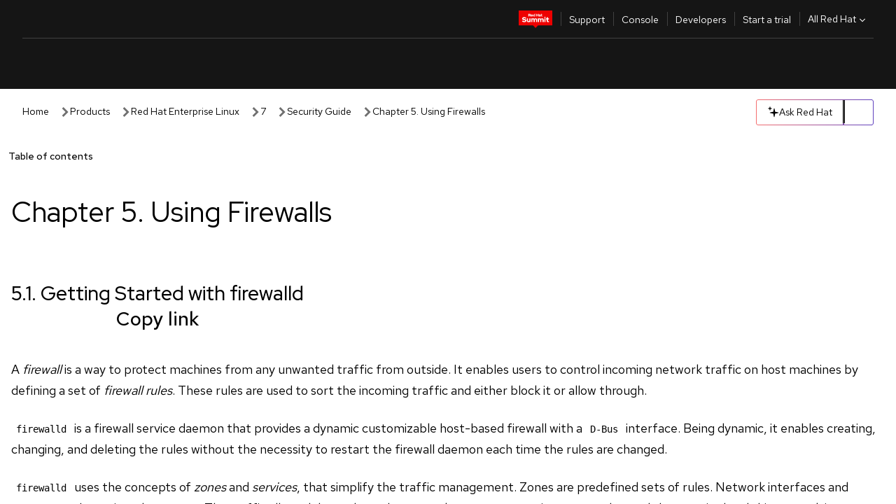

--- FILE ---
content_type: text/html;charset=utf-8
request_url: https://docs.redhat.com/en/documentation/Red_Hat_Enterprise_Linux/7/html/Security_Guide/sec-Using_Firewalls.html
body_size: 101289
content:
<!DOCTYPE html><html  class="" data-capo=""><head><script type="importmap">
  {
    "imports": {
      "@patternfly/elements/": "https://www.redhatstatic.com/dssf-001/v2/@patternfly/elements@4.0.2/",
      "@patternfly/pfe-core/": "https://www.redhatstatic.com/dssf-001/v2/@patternfly/pfe-core@4.0.5/",
      "@patternfly/icons/": "https://www.redhatstatic.com/dssf-001/v2/@patternfly/icons@1.0.3/",
      "@rhds/elements/": "https://www.redhatstatic.com/dssf-001/v2/@rhds/elements@3.0.3/elements/",
      "@patternfly/pfe-clipboard/": "/scripts/v1/@patternfly/pfe-clipboard/",
      "@cpelements/elements/": "/scripts/v1/@cpelements/elements/elements/"
    },
    "scopes": {
      "https://www.redhatstatic.com/dssf-001/v2/": {
        "@floating-ui/core": "https://www.redhatstatic.com/dssf-001/v2/@floating-ui/core@1.6.9/dist/floating-ui.core.mjs",
        "@floating-ui/dom": "https://www.redhatstatic.com/dssf-001/v2/@floating-ui/dom@1.6.13/dist/floating-ui.dom.mjs",
        "@floating-ui/utils": "https://www.redhatstatic.com/dssf-001/v2/@floating-ui/utils@0.2.9/dist/floating-ui.utils.mjs",
        "@floating-ui/utils/dom": "https://www.redhatstatic.com/dssf-001/v2/@floating-ui/utils@0.2.9/dist/floating-ui.utils.dom.mjs",
        "@lit/context": "https://www.redhatstatic.com/dssf-001/v2/@lit/context@1.1.4/development/index.js",
        "@lit/reactive-element": "https://www.redhatstatic.com/dssf-001/v2/@lit/reactive-element@2.0.4/reactive-element.js",
        "@lit/reactive-element/decorators/": "https://www.redhatstatic.com/dssf-001/v2/@lit/reactive-element@2.0.4/decorators/",
        "@patternfly/pfe-core": "https://www.redhatstatic.com/dssf-001/v2/@patternfly/pfe-core@5.0.1/core.js",
        "@patternfly/pfe-core/": "https://www.redhatstatic.com/dssf-001/v2/@patternfly/pfe-core@5.0.1/",
        "@rhds/elements/lib/": "https://www.redhatstatic.com/dssf-001/v2/@rhds/elements@3.0.3/lib/",
        "@rhds/icons": "https://www.redhatstatic.com/dssf-001/v2/@rhds/icons@1.2.0/icons.js",
        "@rhds/icons/": "https://www.redhatstatic.com/dssf-001/v2/@rhds/icons@1.2.0/",
        "@rhds/tokens/media.js": "https://www.redhatstatic.com/dssf-001/v2/@rhds/tokens@3.0.1/js/media.js",
        "@rhds/tokens/": "https://www.redhatstatic.com/dssf-001/v2/@rhds/tokens@3.0.1/",
        "lit": "https://www.redhatstatic.com/dssf-001/v2/lit@3.2.1/index.js",
        "lit/": "https://www.redhatstatic.com/dssf-001/v2/lit@3.2.1/",
        "lit-element/lit-element.js": "https://www.redhatstatic.com/dssf-001/v2/lit-element@4.1.1/lit-element.js",
        "lit-html": "https://www.redhatstatic.com/dssf-001/v2/lit-html@3.2.1/lit-html.js",
        "lit-html/": "https://www.redhatstatic.com/dssf-001/v2/lit-html@3.2.1/",
        "tslib": "https://www.redhatstatic.com/dssf-001/v2/tslib@2.8.1/tslib.es6.mjs"
      },
      "/": {
        "@floating-ui/core": "/scripts/v1/@floating-ui/core/dist/floating-ui.core.mjs",
        "@floating-ui/dom": "/scripts/v1/@floating-ui/dom/dist/floating-ui.dom.mjs",
        "@floating-ui/utils": "/scripts/v1/@floating-ui/utils/dist/floating-ui.utils.mjs",
        "@floating-ui/utils/dom": "/scripts/v1/@floating-ui/utils/dom/dist/floating-ui.utils.dom.mjs",
        "@lit/reactive-element": "/scripts/v1/@lit/reactive-element/reactive-element.js",
        "@lit/reactive-element/decorators/": "/scripts/v1/@lit/reactive-element/decorators/",
        "@patternfly/pfe-core": "/scripts/v1/@patternfly/pfe-core/core.js",
        "@patternfly/pfe-core/": "/scripts/v1/@patternfly/pfe-core/",
        "@rhds/tokens/media.js": "/scripts/v1/@rhds/tokens/js/media.js",
        "lit": "/scripts/v1/lit/index.js",
        "lit-element/lit-element.js": "/scripts/v1/lit-element/lit-element.js",
        "lit-html": "/scripts/v1/lit-html/lit-html.js",
        "lit-html/": "/scripts/v1/lit-html/",
        "lit/": "/scripts/v1/lit/",
        "tslib": "/scripts/v1/tslib/tslib.es6.mjs"
      }
    }
  }
</script>
<script>
    const html = document.querySelector('html');
    const prefersDark = window.matchMedia('(prefers-color-scheme: dark)').matches;
    const theme = localStorage.getItem('theme');

    if (theme) {
      if (theme === 'Dark') {
        html.classList.add('theme-dark', 'pf-v6-theme-dark');
      } else if (theme === 'Light') {
        html.classList.add('theme-light');
      } else {
        prefersDark ? html.classList.add('theme-dark', 'pf-v6-theme-dark') : html.classList.add('theme-light');
      }
    } else {
      if (prefersDark) {
        html.classList.add('theme-dark', 'pf-v6-theme-dark');
      } else {
        html.classList.add('theme-light');
      }
    }

    const arhOpen = localStorage.getItem('arh-open');
    if (arhOpen && arhOpen === 'true') {
      html.classList.add('side-panel-open');
    }
</script><meta charset="utf-8">
<meta name="viewport" content="width=device-width, initial-scale=1">
<title>Chapter 5. Using Firewalls | Security Guide | Red Hat Enterprise Linux | 7 | Red Hat Documentation</title>
<link rel="preconnect" href="https://fonts.googleapis.com">
<link rel="preconnect" href="https://fonts.gstatic.com" crossorigin>
<link rel="preconnect" href="https://www.redhatstatic.com" fetchpriority="high">
<link rel="stylesheet" href="https://fonts.googleapis.com/css2?family=Red+Hat+Display:wght@400;500;700&family=Red+Hat+Text:wght@400;500;700&display=swap" media="print" onload="this.media='all'">
<link rel="stylesheet" href="/styles/rh-table-lightdom.css">
<link rel="stylesheet" href="/styles/rh-code-block-prism.css">
<style>:root{--pfe-navigation__dropdown--Color:light-dark(var(--rh-color-text-primary-on-light,#151515),var(--rh-color-text-primary-on-dark,#fff));--pfe-navigation__dropdown--Background:light-dark(var(--rh-color-surface-lightest,#fff),var(--rh-color-surface-darker,#1f1f1f));--pfe-navigation__nav-bar--toggle--BackgroundColor--active:light-dark(var(--rh-color-surface-lightest,#fff),var(--rh-color-surface-darker,#1f1f1f));--pfe-navigation__nav-bar--Color--active:light-dark(var(--rh-color-text-primary-on-light,#151515),var(--rh-color-text-primary-on-dark,#fff));--pfe-navigation__dropdown--separator--Border:1px solid light-dark(#d2d2d2,var(--rh-color-border-subtle-on-dark,#707070))}.section .titlepage{gap:.75rem}.section .titlepage,div.edit{align-items:center;display:flex}div.edit{font-size:.9rem;margin-bottom:8px}div.edit>a{align-items:center;display:flex}.edit pf-icon{margin-right:4px}rh-tile[color-palette=darkest] a{color:var(--rh-color-interactive-primary-default-on-dark,#92c5f9)}rh-tile[color-palette=darkest]:not(:defined){background-color:var(--rh-color-surface-darkest,#151515);border-color:var(--rh-color-border-subtle-on-dark,#707070);color:var(--rh-color-text-primary-on-dark,#fff)}rh-tile[color-palette=darkest]:not(:defined) img{aspect-ratio:1;width:48px}rh-tile[color-palette=darkest]:not(:defined) img+h3{margin-block-start:var(--rh-space-2xl,32px)}rh-tile a{color:var(--rh-color-interactive-primary-default,light-dark(var(--rh-color-interactive-primary-default-on-light,#06c),var(--rh-color-interactive-primary-default-on-dark,#92c5f9)))}rh-tile:not(:defined){background-color:light-dark(var(--rh-color-surface-lightest,#fff),var(--rh-color-surface-darkest,#151515));border:var(--rh-border-width-sm,1px) solid var(--rh-color-border-subtle,light-dark(var(--rh-color-border-subtle-on-light,#c7c7c7),var(--rh-color-border-subtle-on-dark,#707070)));color:var(--rh-color-text-primary,light-dark(var(--rh-color-text-primary-on-light,#151515),var(--rh-color-text-primary-on-dark,#fff)));padding:var(--rh-space-xl,24px)}rh-tile:not(:defined) h2,rh-tile:not(:defined) h3,rh-tile:not(:defined) h4{margin-block-start:0}rh-tile:not(:defined) rh-icon.learn-resource-icon{aspect-ratio:1;width:32px}rh-tile:not(:defined) rh-icon.learn-resource-icon+h3{margin-block-start:var(--rh-space-lg,16px)}rh-tile.explore-products-section:not(:defined){padding:var(--rh-space-2xl,32px)}rh-tile.explore-products-section:not(:defined) img.explore-products-img{aspect-ratio:1;width:48px}rh-tile.explore-products-section:not(:defined) img.explore-products-img+h3{margin-block-start:var(--rh-space-2xl,32px)}rh-tile.certificate-card:not(:defined){padding:0}rh-tile.certificate-card:not(:defined) h2{padding-top:var(--rh-space-lg,16px)}rh-tile[link=external]:not(:defined){padding:var(--rh-space-2xl,32px)}rh-tile[link=external]:not(:defined) h3{margin-block-start:0}rh-card.explore-products{color:var(--rh-color-text-primary,light-dark(var(--rh-color-text-primary-on-light,#151515),var(--rh-color-text-primary-on-dark,#fff)))}rh-card.explore-products:not(:defined){align-items:center;display:flex;flex-direction:column;justify-content:center}rh-card.explore-products:not(:defined) h4{font-size:var(--rh-font-size-heading-sm,1.5rem);padding-bottom:var(--rh-space-lg,16px)}rh-card.explore-products:not(:defined) rh-cta[variant=secondary]:not(:defined){border:var(--rh-border-width-sm,1px) solid var(--rh-color-border-strong,light-dark(var(--rh-color-border-strong-on-light,#151515),var(--rh-color-border-strong-on-dark,#fff)));border-radius:var(--rh-border-radius-default,3px);max-width:-moz-fit-content;max-width:fit-content;padding-block:var(--rh-space-lg,16px);padding-inline:var(--rh-space-2xl,32px)}rh-card.explore-products:not(:defined) rh-cta[variant=secondary]:not(:defined) a{color:var(--rh-color-text-primary,light-dark(var(--rh-color-text-primary-on-light,#151515),var(--rh-color-text-primary-on-dark,#fff)))}pf-popover.version-popover:not(:defined){display:none}.pf-chatbot,.pf-chatbot.pf-chatbot--overlay{height:100vh;position:static}.pf-chatbot.pf-chatbot--overlay .pf-chatbot-container{border-radius:0}.pf-chatbot section{padding:0}.pf-chatbot section .pf-chatbot__history.pf-v6-c-drawer{height:100vh}.pf-chatbot section section.pf-chatbot__message{padding-bottom:var(--pf-t--global--spacer--2xl)}.pf-chatbot .pf-chatbot__history .pf-chatbot__input{padding-inline-end:var(--pf-t--global--spacer--lg);padding-inline-start:var(--pf-t--global--spacer--lg)}.ask-redhat-core.pf-chatbot:has(.outage-error-wrapper){height:100vh!important}.ask-redhat-core .history-view-only-alert,.ask-redhat-core .privacy-statement-alert{width:100%!important}.pf-chatbot__actions pf-button{background-color:transparent;border-radius:6px;height:34px}.pf-chatbot__actions pf-button:hover{background-color:#0f0f10}.pf-chatbot__actions pf-button:hover::part(icon){color:#fff}.pf-chatbot__actions pf-button:active{background-color:#3d3d3d}.pf-chatbot__actions pf-button::part(icon){color:#a3a3a3;display:flex;left:8px;top:9px}.pf-chatbot__actions #embed-full-screen-toggle{display:none}#pf-modal-part-3.pf-v6-c-backdrop{z-index:2001}</style>
<style>.feedback-button-container[data-v-c03cac51]{margin:var(--rh-space-md,8px) 0}</style>
<style>.theme-container[data-v-d6466689]{height:36px;position:relative}.theme-container [icon=caret-down][data-v-d6466689],.theme-container [icon=caret-up][data-v-d6466689]{width:10px}@media (max-width:1024px){.theme-selector-below-header .theme-container[data-v-d6466689]{display:none}}rh-button[data-v-d6466689],rh-button[data-v-d6466689]::part(button){height:36px;width:66px}rh-button.footer[data-v-d6466689],rh-button.footer[data-v-d6466689]::part(button){width:auto}rh-button[variant=tertiary][data-v-d6466689]{--rh-color-icon-secondary-on-dark:var(--rh-color-surface-darkest,#151515);--rh-color-icon-secondary-on-light:var(--rh-color-surface-lightest,#fff)}rh-button[variant=tertiary].footer[data-v-d6466689]{--rh-color-border-strong:transparent}rh-button[variant=tertiary][data-v-d6466689]::part(button){padding:10px var(--rh-space-lg,16px)}rh-button[variant=tertiary].footer[data-v-d6466689]::part(button){padding:10px 0}.popover-container[data-v-d6466689]{background-color:light-dark(var(--rh-color-surface-lightest,#fff),var(--rh-color-surface-darker,#1f1f1f));border-radius:6px;box-shadow:var( --rh-box-shadow-md,0 4px 6px 1px light-dark(hsla(0,0%,8%,.25),rgba(0,0,0,.5)) );position:absolute;right:0;top:42px;width:168px;z-index:1}.footer-popover-container[data-v-d6466689]{left:0;top:54px}.theme-list-container[data-v-d6466689]{align-items:flex-start;display:flex;flex-direction:column;list-style:none;margin:0;padding:var(--rh-space-md,8px) 0}.theme-list[data-v-d6466689]{margin:0;padding:0;width:100%}.theme-list button.theme-btn[data-v-d6466689]{align-items:center;background-color:transparent;border:none;color:light-dark(var(--rh-color-gray-95,#151515),var(--rh-color-white,#fff));cursor:pointer;display:flex;justify-content:flex-start;padding:var(--rh-space-md,8px) var(--rh-space-xl,24px);width:100%}button.theme-btn span.theme-btn-text[data-v-d6466689]{font-family:Red Hat Text;font-size:var(--rh-font-size-body-text-sm,.875rem);font-weight:var(--rh-font-weight-body-text-regular,400);padding-left:var(--rh-space-md,8px)}button.theme-btn[data-v-d6466689]:hover{background-color:light-dark(var(--rh-color-gray-20,#e0e0e0),var(--rh-color-gray-70,#383838))}</style>
<style>section[data-v-babbacad]{padding:0}h1[data-v-babbacad],h2[data-v-babbacad]{margin:0}.main-error-container[data-v-babbacad]{background-color:light-dark(var(--rh-color-surface-lightest,#fff),var(--rh-color-surface-darker,#1f1f1f));padding-bottom:var(--rh-space-7xl,128px);padding-top:var(--rh-space-5xl,80px)}.main-error[data-v-babbacad]{background-color:light-dark(var(--rh-color-surface-lighter,#f2f2f2),var(--rh-color-surface-dark,#383838));margin:0 auto;max-width:44rem;padding:var(--rh-space-3xl,48px)}.cloud-IT-image[data-v-babbacad]{width:9rem}.error-text-container p[data-v-babbacad]{color:light-dark(#6a6e73,var(--rh-color-white,#fff));font-size:var(--rh-font-size-body-text-lg,1.125rem)}.help-container[data-v-babbacad]{margin-top:var(--rh-space-4xl,64px)}.form-box-container[data-v-babbacad]{justify-content:center;margin-top:var(--rh-space-xl,24px)}.error-search-box[data-v-babbacad],.form-box-container[data-v-babbacad]{align-items:center;display:flex;width:100%}.error-search-box[data-v-babbacad]{justify-content:space-between;position:relative}.search-icon-form[data-v-babbacad]{color:light-dark(var(--rh-color-gray-50,#707070),var(--rh-color-status-neutral-on-dark,#c7c7c7));left:12px;position:absolute}.arrow-right-button[data-v-babbacad]{color:light-dark(var(--rh-color-gray-95,#151515),var(--rh-color-icon-secondary-on-dark,#fff))}.input-box[data-v-babbacad]{-webkit-appearance:none;-moz-appearance:none;appearance:none;background-color:light-dark(var(--rh-color-surface-lightest,#fff),var(--rh-color-surface-darker,#1f1f1f));border:1px solid light-dark(var(--rh-color-status-neutral-on-dark,#c7c7c7),var(--rh-color-gray-50,#707070));border-right:none;font-family:var(--rh-font-family-body-text,"Red Hat Text","RedHatText",Arial,sans-serif);font-size:var(--rh-font-size-body-text-md,1rem);height:36px;padding:0 40px;text-overflow:ellipsis;white-space:nowrap;width:100%}.input-box[data-v-babbacad]::-moz-placeholder{color:light-dark(var(--rh-color-text-secondary-on-light,#4d4d4d),var(--rh-color-text-secondary-on-dark,#c7c7c7));font-family:var(--rh-font-family-body-text,"Red Hat Text","RedHatText",Arial,sans-serif);font-size:var(--rh-font-size-body-text-md,1rem);font-weight:var(--rh-font-weight-code-regular,400);line-height:24px}.input-box[data-v-babbacad]::placeholder{color:light-dark(var(--rh-color-text-secondary-on-light,#4d4d4d),var(--rh-color-text-secondary-on-dark,#c7c7c7));font-family:var(--rh-font-family-body-text,"Red Hat Text","RedHatText",Arial,sans-serif);font-size:var(--rh-font-size-body-text-md,1rem);font-weight:var(--rh-font-weight-code-regular,400);line-height:24px}.form-box-container rh-button[data-v-babbacad]::part(button){align-items:center;background-color:light-dark(var(--rh-color-gray-20,#e0e0e0),var(--rh-color-status-neutral-on-light,#4d4d4d));border-radius:0;display:flex;height:36px;justify-content:center;--_default-border-color:light-dark(var(--rh-color-gray-20,#e0e0e0),var(--rh-color-status-neutral-on-light,#4d4d4d))}.input-clear-btn[data-v-babbacad]{align-items:center;background-color:transparent;border:none;display:flex;height:36px;justify-content:center;margin-right:-30px;outline:none;transform:translate(-30px)}.input-clear-btn[data-v-babbacad]:focus{border:1px solid var(--rh-color-accent-base-on-light,#06c)}.input-clear-btn:focus .input-clear-icon[data-v-babbacad]{color:var(--rh-color-gray-95,#151515)}.input-clear-icon[data-v-babbacad]{color:#6b6e72;cursor:pointer}.input-clear-icon[data-v-babbacad]:hover{color:var(--rh-color-gray-95,#151515)}.help-links[data-v-babbacad]{margin-top:var(--rh-space-xl,24px);padding:0 var(--rh-space-md,8px)}.help-links li[data-v-babbacad]{display:inline-block;list-style:none;margin-right:var(--rh-space-xl,24px);padding:var(--rh-space-xs,4px) 0}.help-links li a[data-v-babbacad]{color:light-dark(var(--rh-context-light-color-text-link,#06c),var(--rh-color-blue-30,#92c5f9));cursor:pointer;text-decoration:none}@media (max-width:992px){.main-error[data-v-babbacad]{padding:var(--rh-space-lg,16px)}.cloud-IT-image[data-v-babbacad]{width:6rem}}</style>
<style>.feedback-container[data-v-d44dfd67]{align-items:center;background-color:light-dark(var(--rh-color-surface-lightest,#fff),var(--rh-color-surface-darker,#1f1f1f));display:flex;justify-content:flex-end;min-height:48px;padding:var(--rh-space-lg,16px) var(--rh-space-2xl,32px)}.toggle-theme-btn[data-v-d44dfd67]{padding-left:var(--rh-space-xl,24px)}@media (max-width:767px){.feedback-container[data-v-d44dfd67]{padding:var(--rh-space-lg,16px)}}@media (max-width:1024px){.toggle-theme-btn[data-v-d44dfd67]{display:none}}</style>
<style>@keyframes fade-in{0%{opacity:0;visibility:hidden}1%{visibility:visible}to{opacity:1;visibility:visible}}@media (min-height:48em){.rhdocs{--rh-table--maxHeight: calc(100vh - 12.5rem) }}*,.rhdocs *,.rhdocs :after,.rhdocs :before,:after,:before{box-sizing:border-box}.rhdocs img,.rhdocs object,.rhdocs svg,img,object,svg{display:inline-block;max-width:100%;vertical-align:middle}.rhdocs hr{border:0;border-top:.0625rem solid light-dark(#d2d2d2,var(--rh-color-border-subtle-on-dark,#707070));clear:both;margin:1rem 0}.rhdocs a{color:light-dark(var(--rh-color-interactive-primary-default-on-light,#06c),var(--rh-color-interactive-primary-default-on-dark,#92c5f9))}.rhdocs a:focus,.rhdocs a:hover{color:light-dark(var(--rh-color-interactive-primary-hover-on-light,#036),var(--rh-color-interactive-primary-hover-on-dark,#b9dafc))}.rhdocs a.anchor-heading{color:light-dark(var(--rh-color-gray-95,#151515),var(--rh-color-white,#fff));cursor:pointer;text-decoration:none;word-break:break-word}.rhdocs p{margin:1.49963rem 0}.rhdocs li>p{margin:0}.rhdocs h1{font-weight:var(--rh-font-weight-heading-regular,400)}.rhdocs h1,.rhdocs h2,.rhdocs h3,.rhdocs h4,.rhdocs h5,.rhdocs h6{font-family:RedHatDisplay,Red Hat Display,Helvetica Neue,Arial,sans-serif;margin:0 0 .625rem}.rhdocs h2,.rhdocs h3,.rhdocs h4,.rhdocs h5,.rhdocs h6{font-weight:var(--rh-font-weight-heading-medium,500)}.rhdocs h1{font-size:var(--rh-font-size-heading-xl,2.5rem);margin:2rem 0}.rhdocs h2{font-size:var(--rh-font-size-heading-md,1.75rem);margin:2rem 0}.rhdocs h3{font-size:var(--rh-font-size-heading-sm,1.5rem)}.rhdocs h4{font-size:var(--rh-font-size-heading-xs,1.25rem)}.rhdocs h5{font-size:18px}.rhdocs ol ::marker,.rhdocs ul ::marker{font:inherit}.rhdocs li{margin:0 0 .5em;padding:0}.rhdocs li>p{margin:.5rem 0}.rhdocs li>ol,.rhdocs li>ul{margin:0}.rhdocs dl dd{margin:.5rem 0 .5rem 1rem}.rhdocs dl dd>p{margin:.5rem 0}.rhdocs table{border:0;font-size:1rem;line-height:1.6667}.rhdocs table caption,pf-modal table caption{font-family:Red Hat Display;font-size:var(--rh-font-size-body-text-md,1rem);font-weight:var(--rh-font-weight-body-text-medium,500);line-height:var(--rh-line-height-heading,1.3);margin:0;text-align:left}.rhdocs table td,.rhdocs table th{border:0;border-bottom:.0625rem solid #d2d2d2;border-bottom:.0625rem solid var(--pfe-table--Border,#d2d2d2);padding:.5em 1rem}.rhdocs table td.halign-left,.rhdocs table th.halign-left{text-align:left}.rhdocs table td.halign-center,.rhdocs table th.halign-center,table td.halign-center,table th.halign-center{text-align:center}.rhdocs table td.halign-right,.rhdocs table th.halign-right{text-align:right}.rhdocs table td.valign-top,.rhdocs table th.valign-top{vertical-align:top}.rhdocs table td.valign-middle,.rhdocs table th.valign-middle{vertical-align:middle}.rhdocs table td.valign-bottom,.rhdocs table th.valign-bottom{vertical-align:bottom}.rhdocs table thead th,pf-modal table thead th{font-family:Red Hat Text;font-size:var(--rh-font-size-body-text-sm,.875rem);font-weight:var(--rh-font-weight-body-text-medium,500);line-height:var(--rh-line-height-heading,1.3)}.rhdocs rh-table{margin:var(--rh-space-2xl,32px) 0;max-height:518px}.rhdocs rh-table:has(+.rhdocs-table-expand-btn-container),.rhdocs rh-table:has(+.rhdocs-table-show-more-btn){margin:0}.rhdocs-table-wrapper{margin-bottom:var(--rh-space-2xl,32px)}.pf-table-modal-body rh-table{margin-top:0}.pf-table-modal-body rh-table table td,.pf-table-modal-body rh-table table th{margin-top:0;padding-bottom:var(--rh-space-lg,16px);padding-top:var(--rh-space-lg,16px)}.pf-table-modal-body rh-table table td p,.pf-table-modal-body rh-table table td>:first-child{font-family:Red Hat Text;font-size:var(--rh-font-size-body-text-md,1rem);line-height:var(--rh-line-height-body-text,1.5);margin:0}.pf-table-modal-body code{background-color:var(--rh-color-gray-10,#f0f0f0);border-radius:.25em;color:var(--rh-color-gray-95,#151515);font-family:Red Hat Mono,Monaco,Menlo,Ubuntu Mono,monospace;font-size:.875em;padding:.125em .25em}.rhdocs .rhdocs-table-show-more-btn{background:transparent;border:none;cursor:pointer;display:block;font-family:Red Hat Text;font-size:var(--rh-font-size-body-text-sm,.875rem);font-weight:var(--rh-font-weight-body-text-regular,400);height:38px;line-height:var(--rh-line-height-heading,1.3);margin:var(--rh-space-lg,16px) auto 0;outline:none;padding:var(--rh-space-md,8px) var(--rh-space-lg,16px)}.rhdocs .rhdocs-table-expand-btn.hidden-btn,.rhdocs .rhdocs-table-show-more-btn.hidden-btn{display:none}.rhdocs .rhdocs-table-show-more-btn:focus{border:var(--rh-border-width-md,2px) solid light-dark(var(--rh-color-blue-70,#036),var(--rh-color-interactive-primary-hover-on-dark,#b9dafc));border-radius:var(--rh-border-radius-default,3px)}.rhdocs .rhdocs-table-show-more-btn-content{align-items:center;display:flex;gap:var(--rh-space-md,8px);justify-content:center}.rhdocs .rhdocs-table-expand-btn{float:inline-end;margin-bottom:var(--rh-space-md,8px)}.rhdocs .rhdocs-table-expand-btn-container{font-family:Red Hat Text;font-size:var(--rh-font-size-body-text-md,1rem);font-weight:var(--rh-font-weight-body-text-medium,500);line-height:var(--rh-line-height-body-text,1.5)}.pf-table-modal-body{height:98vh;margin:0 auto;overflow:auto;padding:var(--rh-space-lg,16px);width:75%}.pf-table-modal-body rh-table{max-height:100%;max-height:-webkit-fill-available;max-height:-moz-available}@media screen and (max-width:768px){.pf-table-modal-body{width:100%}}pf-modal[variant=large]{--pf-c-modal-box--m-lg--lg--MaxWidth:100vw;--pf-c-modal-box--BackgroundColor:light-dark(var(--rh-color-surface-lightest,#fff),var(--rh-color-surface-darker,#1f1f1f));z-index:1100}pf-modal::part(content){overflow-y:hidden}.rhdocs rh-table table,.rhdocs rh-table.rh-table--expanded-vertically{max-height:-moz-max-content;max-height:max-content}.rhdocs pre.nowrap{overflow:auto;overflow-wrap:normal;white-space:pre;word-break:normal}.rhdocs .codeblock__wrapper pre{background:transparent}.rh-table--full-screen code,.rhdocs .content--md code,.rhdocs .content--sm code,.rhdocs .rh-table--full-screen code{overflow-wrap:normal;word-break:normal}.rhdocs[class] pre code,[class] pre code{background:inherit;color:inherit;font-family:inherit;font-size:inherit;font-weight:inherit;line-height:inherit;padding:0}.rhdocs .keycap,.rhdocs kbd{background-color:#eee;background-image:linear-gradient(180deg,#ddd,#eee,#fff);border-radius:.1875rem;box-shadow:0 -.0625rem #fff,0 .0625rem 0 .1875rem #aaa;color:#151515;font-family:RedHatMono,Red Hat Mono,Consolas,monospace;font-size:90%;font-weight:400;margin:0 .25rem;padding:.125rem .375rem}.keycap strong,.rhdocs .keycap strong{font-weight:inherit}.rhdocs kbd.keyseq,kbd.keyseq{background:transparent;border:0;box-shadow:none;padding:0}.rhdocs kbd.keyseq kbd,kbd.keyseq kbd{display:inline-block;margin:0 .375rem}.rhdocs kbd.keyseq kbd:first-child,kbd.keyseq kbd:first-child{margin-left:0}.rhdocs b.button{font-size:90%;font-weight:700;padding:.1875rem}.rhdocs b.button:before{content:"["}.rhdocs b.button:after{content:"]"}html{font-family:sans-serif;-ms-text-size-adjust:100%;-webkit-text-size-adjust:100%}body{margin:0}.rhdocs audio,.rhdocs canvas,.rhdocs progress,.rhdocs video{display:inline-block;vertical-align:baseline}.rhdocs audio:not([controls]){display:none;height:0}[hidden],template{display:none}.rhdocs a{background:transparent}.rhdocs a:active,.rhdocs a:hover{outline:0}.rhdocs a.anchor-heading:focus-visible{color:light-dark(var(--rh-color-gray-95,#151515),var(--rh-color-white,#fff))}.rhdocs abbr[title]{border-bottom:.0625rem dotted}.rhdocs dfn{font-style:italic}.rhdocs h1{margin:.67em 0}.rhdocs mark{background:#ff0;color:#000}.rhdocs small{font-size:80%}.rhdocs sub,.rhdocs sup{font-size:75%;line-height:0;position:relative;vertical-align:baseline}.rhdocs sup{top:-.5em}.rhdocs sub{bottom:-.25em}.rhdocs img{background-color:light-dark(transparent,var(--rh-color-surface-lightest,#fff));border:0;padding:20px}.rhdocs .inlinemediaobject img{padding:2px}.rhdocs svg:not(:root){overflow:hidden}.rhdocs figure{margin:1em 2.5rem}.rhdocs hr{box-sizing:content-box;height:0}.rhdocs code,.rhdocs kbd,.rhdocs pre,.rhdocs samp{font-family:monospace,monospace;font-size:1em}.rhdocs button,.rhdocs optgroup,.rhdocs select,.rhdocs textarea,.rhdocsinput{color:inherit;font:inherit;margin:0}.rhdocs rh-button.copy-link-btn{border:2px solid light-dark(var(--rh-color-white,#fff),var(--rh-color-surface-darker,#1f1f1f));cursor:pointer;display:flex}.rhdocs rh-button.copy-link-btn:hover{background-color:light-dark(var(--rh-color-surface-lighter,#f2f2f2),var(--rh-color-gray-60,#4d4d4d));border-radius:var(--rh-border-radius-default,3px)}.rhdocs rh-button.copy-link-btn .link-icon{color:light-dark(var(--rh-color-canvas-black,#151515),var(--Core-color-palette-Gray-white,#fff))}.rhdocs button{overflow:visible}.rhdocs button,.rhdocs select{text-transform:none}.rhdocs button,.rhdocs html input[type=button],.rhdocs input[type=reset],.rhdocs input[type=submit]{-moz-appearance:button;appearance:button;-webkit-appearance:button;cursor:pointer}.rhdocs button[disabled],.rhdocs html input[disabled]{cursor:default}.rhdocs button::-moz-focus-inner,.rhdocs input::-moz-focus-inner{border:0;padding:0}.rhdocs input{line-height:normal}.rhdocs input[type=checkbox],.rhdocs input[type=radio]{box-sizing:border-box;padding:0}.rhdocs input[type=number]::-webkit-inner-spin-button,.rhdocs input[type=number]::-webkit-outer-spin-button{height:auto}.rhdocs input[type=search]{-moz-appearance:textfield;appearance:textfield;-webkit-appearance:textfield;box-sizing:content-box}.rhdocs input[type=search]::-webkit-search-cancel-button,.rhdocs input[type=search]::-webkit-search-decoration{-webkit-appearance:none}.rhdocs fieldset{border:.0625rem solid silver;margin:0 .125rem;padding:.35em .625em .75em}.rhdocs legend{border:0;padding:0}.rhdocs textarea{overflow:auto}.rhdocs optgroup{font-weight:700}.rhdocs table{border-collapse:collapse;border-spacing:0}.rhdocs td,.rhdocs th{padding:0}.rhdocs ._additional-resources[class][class],.rhdocs ._additional-resources[class][class][id]:last-child{background:light-dark(var(--rh-color-surface-lightest,#fff),var(--rh-color-surface-darker,#1f1f1f));border:.0625rem solid #d2d2d2;border-radius:.1875rem;margin:2em 0 4em;padding:2rem 2rem 1rem}.rhdocs ._additional-resources[class][class][id]:last-child{margin-top:-2rem}.rhdocs ._additional-resources[class][class]:only-child{grid-column:1/-1}._additional-resources[class][class] .additional-resources__heading,._additional-resources[class][class] .heading,._additional-resources[class][class] h1,._additional-resources[class][class] h2,._additional-resources[class][class] h3,._additional-resources[class][class] h4,._additional-resources[class][class] h5,._additional-resources[class][class] h6,._additional-resources[class][class] p.title{display:block;font-family:RedHatDisplay,Red Hat Display,Helvetica Neue,Arial,sans-serif;font-size:1.125rem;font-weight:700;line-height:1.5rem;margin:0 0 .5rem;padding:0;text-transform:uppercase}._additional-resources[class][class] ul{border:0;list-style:none;margin:0;padding:0;position:relative}.related-topic-content__wrapper ._additional-resources[class][class] ul{display:block}._additional-resources[class][class] ul:after{background-color:light-dark(var(--rh-color-surface-lightest,#fff),var(--rh-color-surface-darker,#1f1f1f));bottom:0;content:"";display:block;height:.125rem;position:absolute;width:100%}._additional-resources[class][class] li{border-bottom:.0625rem solid #d2d2d2;box-sizing:content-box;margin:0;padding:1rem 1.5rem 1rem 0;-moz-column-break-inside:avoid;break-inside:avoid}._additional-resources[class][class] li:only-child{grid-column:1/-1}._additional-resources[class][class] li:last-child{border:0}@media (min-width:1100px){._additional-resources[class][class] li:last-child{border-bottom:.0625rem solid #d2d2d2}}._additional-resources[class][class] li p:only-child{margin:0;padding:0}.rhdocs table .admonitionblock>div:nth-child(2),.rhdocs table .caution>div:nth-child(2),.rhdocs table .important>div:nth-child(2),.rhdocs table .note>div:nth-child(2),.rhdocs table .tip>div:nth-child(2),.rhdocs table .warning>div:nth-child(2){margin:.5rem 0}.rhdocs table .admonitionblock>div:nth-child(2)>:first-child,.rhdocs table .caution>div:nth-child(2)>:first-child,.rhdocs table .important>div:nth-child(2)>:first-child,.rhdocs table .note>div:nth-child(2)>:first-child,.rhdocs table .tip>div:nth-child(2)>:first-child,.rhdocs table .warning>div:nth-child(2)>:first-child{margin-top:0}.rhdocs table .admonitionblock>div:nth-child(2)>:last-child,.rhdocs table .caution>div:nth-child(2)>:last-child,.rhdocs table .important>div:nth-child(2)>:last-child,.rhdocs table .note>div:nth-child(2)>:last-child,.rhdocs table .tip>div:nth-child(2)>:last-child,.rhdocs table .warning>div:nth-child(2)>:last-child{margin-bottom:0}.rhdocs .codeblock__wrapper+.codeblock__wrapper,.rhdocs pre+pre,.rhdocs pre[class]+pre[class]{margin-top:2rem}.rhdocs .codeblock__wrapper{background:light-dark(var(--rh-color-surface-lighter,#f2f2f2),var(--rh-color-gray-80,#292929));overflow:visible;position:relative;transform:translate(0);z-index:0}.codeblock__wrapper:before{background-repeat:no-repeat;background-size:6.25rem 100%;bottom:var(--scrollbar__height,1px);content:"";display:block;height:7.125rem;max-height:100%;max-height:calc(100% - var(--scrollbar__height, 2px));position:absolute;right:var(--scrollbar__width,6px);top:.0625rem;width:4.0625rem;z-index:1}.rhdocs .codeblock__inner-wrapper,.rhdocs pre{max-height:calc(100vh - 6.25rem)}@media (min-height:48em){.rhdocs .codeblock__inner-wrapper,.rhdocs pre{max-height:calc(100vh - 12.5rem)}}.rhdocs .codeblock__inner-wrapper{display:grid;grid-template-columns:1fr 4.375rem}.rhdocs .codeblock__wrapper--expanded .codeblock__inner-wrapper{max-height:-moz-max-content;max-height:max-content}.codeblock__copy span{display:block;height:0;position:absolute;visibility:hidden;width:0}.codeblock__copy:focus{outline:.0625rem dashed currentcolor}.codeblock__copy svg#icon--copy{height:1rem;width:1rem}.codeblock__expand{-webkit-appearance:none;-moz-appearance:none;appearance:none;background:#f0efef;border:0;cursor:pointer;height:1.75rem;left:calc(100% - 2.75rem - var(--scrollbar__width, 0px));position:absolute;text-indent:-9999em;top:3.25rem;width:1.75rem;z-index:2}.codeblock__expand:before{background:#6a6e73;content:"";height:100%;left:0;-webkit-mask-image:url("data:image/svg+xml;charset=utf-8,%3Csvg xmlns='http://www.w3.org/2000/svg' viewBox='0 0 320 512'%3E%3C!--! Font Awesome Pro 6.2.0 by @fontawesome - https://fontawesome.com License - https://fontawesome.com/license (Commercial License) Copyright 2022 Fonticons, Inc.--%3E%3Cpath d='M182.6 9.4c-12.5-12.5-32.8-12.5-45.3 0l-96 96c-12.5 12.5-12.5 32.8 0 45.3s32.8 12.5 45.3 0l41.4-41.4v293.4l-41.4-41.3c-12.5-12.5-32.8-12.5-45.3 0s-12.5 32.8 0 45.3l96 96c12.5 12.5 32.8 12.5 45.3 0l96-96c12.5-12.5 12.5-32.8 0-45.3s-32.8-12.5-45.3 0L192 402.7V109.3l41.4 41.4c12.5 12.5 32.8 12.5 45.3 0s12.5-32.8 0-45.3l-96-96z'/%3E%3C/svg%3E");mask-image:url("data:image/svg+xml;charset=utf-8,%3Csvg xmlns='http://www.w3.org/2000/svg' viewBox='0 0 320 512'%3E%3C!--! Font Awesome Pro 6.2.0 by @fontawesome - https://fontawesome.com License - https://fontawesome.com/license (Commercial License) Copyright 2022 Fonticons, Inc.--%3E%3Cpath d='M182.6 9.4c-12.5-12.5-32.8-12.5-45.3 0l-96 96c-12.5 12.5-12.5 32.8 0 45.3s32.8 12.5 45.3 0l41.4-41.4v293.4l-41.4-41.3c-12.5-12.5-32.8-12.5-45.3 0s-12.5 32.8 0 45.3l96 96c12.5 12.5 32.8 12.5 45.3 0l96-96c12.5-12.5 12.5-32.8 0-45.3s-32.8-12.5-45.3 0L192 402.7V109.3l41.4 41.4c12.5 12.5 32.8 12.5 45.3 0s12.5-32.8 0-45.3l-96-96z'/%3E%3C/svg%3E");-webkit-mask-position:center center;mask-position:center center;-webkit-mask-repeat:no-repeat;mask-repeat:no-repeat;-webkit-mask-size:auto 1rem;mask-size:auto 1rem;position:absolute;top:0;width:100%}.codeblock__wrapper--expanded .codeblock__expand{background:#2b9af3}.codeblock__wrapper--expanded .codeblock__expand:before{background:#fff}.codeblock__expand:focus:before,.codeblock__expand:hover:before{background:#06c}.codeblock__wrapper--expanded .codeblock__expand:focus:before,.codeblock__wrapper--expanded .codeblock__expand:hover:before{background:#fff}.codeblock__expand:focus{outline:.0625rem dashed currentcolor}.rhdocs .callout,.rhdocs .colist>ol>li:before,.rhdocs .conum{background:light-dark(var(--rh-color-status-info-on-light,#5e40be) var(--rh-color-status-info-on-dark,#b6a6e9));height:24px;width:24px}.rhdocs .calloutlist>ol,.rhdocs .colist>ol{counter-reset:colist;list-style:none;margin:1rem 0 2rem;padding:0}.rhdocs .calloutlist>ol>li,.rhdocs .colist>ol>li{counter-increment:colist;font-size:1rem;margin:.5rem 0;padding-left:1.75rem;position:relative}.rhdocs .calloutlist>ol>li .colist-num,.rhdocs .colist>ol>li .colist-num{display:none}.calloutlist>ol>li:before,.colist>ol>li:before{content:counter(colist);left:0;position:absolute;top:.1875rem}.calloutlist dt{clear:left;float:left;margin:0;padding:0 .5rem 0 0}.included-in-guides[class],.included-in-guides[class][id]:last-child{background:#fff;border:.0625rem solid #d2d2d2;border-radius:.1875rem;margin:2em 0 4em;padding:2rem 2rem 1rem}.included-in-guides[class][id]:last-child{margin-top:-2rem}.included-in-guides[class]:only-child{grid-column:1/-1}.included-in-guides[class] .additional-resources__heading,.included-in-guides[class] .heading,.included-in-guides[class] h1,.included-in-guides[class] h2,.included-in-guides[class] h3,.included-in-guides[class] h4,.included-in-guides[class] h5,.included-in-guides[class] h6,.included-in-guides[class] p.title{display:block;font-family:RedHatDisplay,Red Hat Display,Helvetica Neue,Arial,sans-serif;font-size:1.125rem;font-weight:700;line-height:1.5rem;margin:0 0 .5rem;padding:0;text-transform:uppercase}.included-in-guides[class] ul{border:0;list-style:none;margin:0;padding:0;position:relative}.related-topic-content__wrapper .included-in-guides[class] ul{display:block}.included-in-guides[class] ul:after{background-color:#fff;bottom:0;content:"";display:block;height:.125rem;position:absolute;width:100%}.included-in-guides[class] li{border-bottom:.0625rem solid #d2d2d2;box-sizing:content-box;margin:0;padding:1rem 1.5rem 1rem 0;-moz-column-break-inside:avoid;break-inside:avoid}.included-in-guides[class] li:only-child{grid-column:1/-1}.included-in-guides[class] li:last-child{border:0}@media (min-width:1100px){.included-in-guides[class] li:last-child{border-bottom:.0625rem solid #d2d2d2}}.included-in-guides[class] li p:only-child{margin:0;padding:0}.menuseq{display:inline-flex;overflow:hidden;text-indent:-9999em}.menuseq .menu,.menuseq .menuitem,.menuseq .submenu{display:block;position:relative;text-indent:0}.menuseq .menu+.menu:before,.menuseq .menu+.menuitem:before,.menuseq .menu+.submenu:before,.menuseq .menuitem+.menu:before,.menuseq .menuitem+.menuitem:before,.menuseq .menuitem+.submenu:before,.menuseq .submenu+.menu:before,.menuseq .submenu+.menuitem:before,.menuseq .submenu+.submenu:before{content:">";display:inline-block;font-weight:700;padding:0 .25em}.related-topic-content__wrapper{margin:2em 0}.related-topic-content__wrapper--for-guide{margin-bottom:-2.5rem;padding-bottom:.0625rem;position:relative;z-index:1}.related-topic-content__wrapper--for-guide:before{background:#f0f0f0;content:"";display:block;height:100%;left:-3rem;position:absolute;right:-4.5rem;top:0;width:auto;z-index:-1}@media (min-width:1100px){.related-topic-content__wrapper--for-guide:before{left:-2.5rem;right:-3.625rem}}.related-topic-content__wrapper--for-guide summary{padding:1em 2em 1em 2.1875rem}@media (min-width:950px){.related-topic-content__inner-wrapper{display:grid;gap:2em;grid-template-columns:repeat(2,minmax(0,1fr))}}.local-render .rhdocs-content{margin:0 auto}.rhdocs cp-documentation{display:block;padding-bottom:2.5rem}.rhdocs cp-documentation.PFElement,.rhdocs cp-documentation[pfelement]{padding:0}rh-table{display:block}::-webkit-scrollbar,:host .rhdocs ::-webkit-scrollbar{height:.625rem;width:.625rem}::-webkit-scrollbar,::-webkit-scrollbar-track,:host .rhdocs ::-webkit-scrollbar,:host .rhdocs ::-webkit-scrollbar-track{background-color:#d6d6d6}::-webkit-scrollbar-thumb,:host .rhdocs ::-webkit-scrollbar-thumb{background-color:#8e8e8e}*,:host .rhdocs *{scrollbar-color:#8e8e8e #d6d6d6}.rhdocs p:empty,p:empty{display:none}.rhdocs[class] h1 code,.rhdocs[class] h2 code,.rhdocs[class] h3 code,.rhdocs[class] h4 code,.rhdocs[class] h5 code,.rhdocs[class] h6 code,[class] h1 code,[class] h2 code,[class] h3 code,[class] h4 code,[class] h5 code,[class] h6 code{background:transparent;border:0;color:inherit;font:inherit;margin:0;padding:0}.pane-page-title h1,.rhdocs__header__primary-wrapper h1{font-family:RedHatDisplay,Red Hat Display,Helvetica Neue,Arial,sans-serif;font-size:2.25rem;line-height:1.333}.rhdocs details[class]{list-style:none;margin:1rem 0 3rem;padding:0}.rhdocs-toc[class]{background:#f2f2f2;margin:1rem 0 2rem;padding:1rem}.rhdocs-toc[class]>:last-child{margin-bottom:0}.rhdocs-toc[class] .rhdocs-toctitle{font-size:1.25rem;font-weight:400;line-height:1.6667;margin-top:0;text-transform:none}.rhdocs-toc[class] li{margin-bottom:.25em;padding-left:.5em}.preamble{margin:0 0 2rem}.sect1{margin:2rem 0 1rem}:host .sect1,cp-documentation .sect1{margin:0 0 2rem;padding:.0625rem 0 0}:host(.cp-documentation--has-external-header) .sect1:first-child>h2:first-child,:host(.cp-documentation--has-external-header) .sect1:first-child>h3:first-child{margin-top:0}.listingblock,.literalblock{margin:1rem 0}.quoteblock,.verseblock{border-left:.25rem solid #d2d2d2;margin:1rem 0;padding:1rem 1rem 1rem 2rem}.quoteblock.pullleft,.verseblock.pullleft{float:left;margin-right:3rem;width:25rem}@media (min-width:768px){.quoteblock.pullleft,.verseblock.pullleft{margin-left:-1rem}}.quoteblock.pullright,.verseblock.pullright{float:right;margin-left:3rem;width:25rem}@media (min-width:768){.quoteblock.pullright,.verseblock.pullright{margin-right:-2rem}}@media (min-width:1100px){.quoteblock.pullright,.verseblock.pullright{margin-right:-10rem}}.quoteblock>:first-child,.verseblock>:first-child{margin-top:0}.quoteblock .content,.verseblock .content{font-family:RedHatText,Red Hat Text,Helvetica Neue,Arial,sans-serif;font-size:1.25rem;line-height:1.6667}.quoteblock .attribution,.verseblock .attribution{font-size:.875rem;font-style:italic;font-weight:600;line-height:1.6667;text-transform:uppercase}.quoteblock .attribution .citetitle,.verseblock .attribution .citetitle{color:#585858}.quoteblock .attribution cite,.verseblock .attribution cite{font-size:1em}.quoteblock blockquote{font-style:italic;margin:0;padding:0}.quoteblock blockquote .content>:first-child{margin-top:0}.quoteblock blockquote .content>:first-child:before{color:light-dark(#e00,var(--rh-color-text-secondary-on-dark,#c7c7c7));content:"â€œ";display:block;float:left;font-size:2.75rem;font-style:normal;line-height:1.125em;margin-right:.5rem}.quoteblock blockquote .content>:first-child .content>:first-child:before{content:none}.imageblock{margin:1rem 0}.imageblock.pullleft{float:left;margin-right:3rem;width:25rem}@media (min-width:768px){.imageblock.pullleft{margin-left:-1rem}}.imageblock.pullright{float:right;margin-left:3rem;width:25rem}@media (min-width:768){.imageblock.pullright{margin-right:-2rem}}@media (min-width:1100px){.imageblock.pullright{margin-right:-10rem}}.imageblock.interrupter{margin:2rem 0}@media (min-width:768px){.imageblock.interrupter{margin-left:-1rem;margin-right:-2rem}.imageblock.interrupter .caption{margin-left:1rem;margin-right:2rem}}@media (min-width:1100px){.imageblock.interrupter{margin-right:-10rem}.imageblock.interrupter .caption{margin-right:10rem}}.imageblock.interrupter img{max-width:100%}.imageblock .caption{color:#585858;display:block;font-size:.875rem;line-height:1.6667;margin:.5rem 0 0}.rhdocs-footnotes{border-top:.0625rem solid #d2d2d2;margin:3rem 0 1rem;padding:1rem 0 0}.rhdocs-footnotes>ol{margin:0;padding:0 0 0 1.5rem}@supports (counter-reset:footnotenum){.rhdocs-footnotes>ol{counter-reset:footnotenum;list-style:none;padding:0}.rhdocs-footnotes>ol>li{counter-increment:footnotenum}.rhdocs-footnotes>ol>li:before{color:#585858;content:"[" counter(footnotenum) "]";display:inline-block;margin-right:.25rem}}.rhdocs-footer{background:#ededed;color:#151515;font-size:.875rem;line-height:1.6667;margin:3rem 0 0;padding:1rem}.center{margin-left:auto;margin-right:auto}.stretch{width:100%}.visually-hidden{overflow:hidden;position:absolute;clip:rect(0,0,0,0);border:0;height:.0625rem;margin:-.0625rem;padding:0;width:.0625rem}.rh-docs-legal-notice{margin-top:4em}pre,pre[class]{margin:0;padding:1.25em 1em;position:relative}code[class*=language-],pre[class*=language-]{color:#151515;-moz-tab-size:4;-o-tab-size:4;tab-size:4}code.language-none,code.language-text,code.language-txt,pre.language-none,pre.language-text,pre.language-txt{color:#151515}code[class*=language-] ::-moz-selection,code[class*=language-]::-moz-selection,pre[class*=language-] ::-moz-selection,pre[class*=language-]::-moz-selection{--_selected-text-background:light-dark(#b4d7ff,#395676)}code[class*=language-] ::selection,code[class*=language-]::selection,pre[class*=language-] ::selection,pre[class*=language-]::selection{--_selected-text-background:light-dark(#b4d7ff,#395676)}:not(pre)>code[class*=language-]{border-radius:.2em;padding:.1em;white-space:normal}.rhdocs.local-render{margin:0 auto;max-width:45.8125rem;padding:0 1.5rem}@media print{.field code,.field pre,code[class*=language-],pre,pre[class*=language-]{white-space:pre-wrap!important;word-wrap:break-word!important;overflow-wrap:break-word!important;word-break:break-word!important}}.book-nav__list[class]{display:flex;justify-content:space-between;line-height:var(--jupiter__lineHeight--xs,1.3333);list-style:none;margin:5rem 0 0;padding:0}@media (min-width:1200px){.book-nav__list[class]{display:grid;gap:2rem;grid-template-columns:repeat(2,minmax(0,1fr))}}.book-nav__item a{display:inline-block;font-size:.875rem;font-weight:500;padding-left:1.25rem;position:relative;text-transform:uppercase}.book-nav__item a:before{background:url(/sites/dxp-docs/penumbra-dist/jupiter/images/arrow-down-solid.svg) no-repeat;background-size:contain;content:"";display:block;height:.875rem;left:0;position:absolute;top:.125rem;transform:rotate(90deg);width:.875rem}.book>.titlepage:not(:last-child),.rhdocs .chapter,section[id]{padding-bottom:3.75rem}.book>.titlepage .chapter:last-child,.book>.titlepage section[id]:last-child,.chapter .chapter:last-child,.chapter section[id]:last-child,section[id] .chapter:last-child,section[id] section[id]:last-child{margin-bottom:-3.75rem}.rhdocs .codeblock__wrapper+section[id],pre+section[id]{padding-top:3.75rem}.rhdocs .cta-link{font-size:inherit}.rhdocs a{word-wrap:break-word;overflow-wrap:break-word}.rhdocs .caution,.rhdocs .important,.rhdocs .note,.rhdocs .tip,.rhdocs .warning{padding:.8888888889em;position:relative}.rhdocs .QSIPopOver{bottom:18.75rem!important;top:auto!important}.rhdocs .alert{position:relative}.rhdocs button.dismiss-button{background:none;border:0;cursor:pointer;height:2.5rem;margin-top:-1.25rem;padding:0;position:absolute;right:.3125rem;text-align:center;top:50%;width:2.5rem;z-index:50}.rhdocs button.dismiss-button:after{content:"";display:inline-block;filter:alpha(opacity=30);font-family:rh-web-iconfont;font-size:1.3125rem;font-style:normal;font-variant:normal;font-weight:400;line-height:1;line-height:2.5rem;opacity:.3;text-decoration:inherit;text-rendering:optimizeLegibility;text-transform:none!important;-moz-osx-font-smoothing:grayscale;-webkit-font-smoothing:antialiased;font-smoothing:antialiased}.rhdocs .book>.titlepage,.rhdocs .chapter,.rhdocs section[id]{padding-bottom:var(--rh-space-4xl,64px)}.rhdocs .alert{border:0;border-radius:0}.rhdocs .alert>h2:first-child,.rhdocs .alert>h3:first-child,.rhdocs .alert>h4:first-child,.rhdocs .alert>h5:first-child,.rhdocs .alert>h6:first-child,.rhdocs .alert>p:first-child{margin-top:0!important}.rhdocs .alert>p:last-child{margin-bottom:0!important}.rhdocs .alert-w-icon[class]{padding-left:2.8125rem}.rhdocs .alert-w-icon .alert-icon{float:left;font-size:1.125rem;margin-left:-1.875rem;margin-right:.625rem}.rhdocs .alert-w-icon .alert-icon[class*=" rh-icon-"],.rhdocs .alert-w-icon .alert-icon[class^=rh-icon-]{font-size:2.25rem;line-height:1em;margin-left:-2.5rem;margin-top:-.375rem}.rhdocs .alert-w-icon .alert-icon[class*=" icon-innov-prev"],.rhdocs .alert-w-icon .alert-icon[class^=icon-innov-prev]{font-size:1.3125rem;margin-top:.25rem}.rhdocs .alert-w-icon.alert-plain{background:none;color:#151515;padding-left:5rem}.rhdocs .alert-w-icon.alert-plain .alert-icon{font-size:3rem;margin-left:-4.375rem;margin-right:0}.rhdocs .alert-w-icon.alert-plain.alert-success .alert-icon{color:#3f9c35}.rhdocs .alert-w-icon.alert-plain.alert-info .alert-icon{color:#0088ce}.rhdocs .alert-w-icon.alert-plain.alert-warning .alert-icon{color:#f0ab00}.rhdocs .alert-w-icon.alert-plain.alert-danger .alert-icon{color:#e00}#target_banner .copy-url{float:right;margin-top:0}#target_banner .dropdown-menu{font-size:inherit}.titlepage .svg-img[data*="title_logo.svg"]{margin:1.5rem 0;width:15rem}.para{margin:1.49963rem 0}.para[class]{margin-bottom:1.49963rem}dd{margin-bottom:2.5rem}.rhdocs .card-light,.rhdocs .card-light-gray,.rhdocs .card-light-grey{background:#f0f0f0;border:.0625rem solid #f0f0f0;color:#151515}.rhdocs .card-light-gray.push-bottom:first-child,.rhdocs .card-light-grey.push-bottom:first-child,.rhdocs .card-light.push-bottom:first-child{margin-bottom:3.125rem!important}.rhdocs .card-light a.card-link,.rhdocs .card-light h1,.rhdocs .card-light h2,.rhdocs .card-light h3,.rhdocs .card-light h4,.rhdocs .card-light h5,.rhdocs .card-light h6,.rhdocs .card-light-gray a.card-link,.rhdocs .card-light-gray h1,.rhdocs .card-light-gray h2,.rhdocs .card-light-gray h3,.rhdocs .card-light-gray h4,.rhdocs .card-light-gray h5,.rhdocs .card-light-gray h6,.rhdocs .card-light-grey a.card-link,.rhdocs .card-light-grey h1,.rhdocs .card-light-grey h2,.rhdocs .card-light-grey h3,.rhdocs .card-light-grey h4,.rhdocs .card-light-grey h5,.rhdocs .card-light-grey h6{color:#151515}.rhdocs .card-light-gray.card-active:after,.rhdocs .card-light-grey.card-active:after,.rhdocs .card-light.card-active:after{border-top-color:#f0f0f0}.rhdocs .card-md,.rhdocs .card-narrow{display:block;padding:1.1875rem;white-space:normal;word-wrap:break-word}.rhdocs .card .card-heading.card-heading-sm,.rhdocs .card-sm .card .card-heading{font-size:1.0625em;font-weight:500;line-height:1.5}.rhdocs .card .card-heading.card-heading-flush{margin-bottom:.25rem}.rhdocs .card .card-heading.card-heading-red{color:#d10000}.rhdocs .card>p{margin-top:0}.rhdocs .card>p:last-child{margin-bottom:0}.rhdocs .new-experience{background-color:#e7f1fa;border:.0625rem solid #bee1f4;font-size:1rem;margin:1.5rem;padding:1.5rem;position:relative;z-index:1}@media (min-width:48rem){.new-experience{display:flex}.new-experience--contained{left:50%;position:relative;transform:translate(-50%);width:calc(100vw - 2.5rem)}}.new-experience__primary-content{flex-grow:1}@media (min-width:48rem){.new-experience__primary-content{margin-right:1.25rem}}.new-experience__title{font-size:inherit;font-weight:inherit;line-height:1.6;margin:0;padding:0}.new-experience__title+a,.new-experience__title+pfe-cta{display:inline-block;margin-top:1.5em}.new-experience__secondary-content{min-width:12.5rem}@media (min-width:48rem){.new-experience__secondary-content{text-align:right}}.example{border-left:.3125rem solid #ccc;margin-bottom:2rem;padding:1rem 0 1rem 1rem}dl.calloutlist[class]{display:grid;gap:1.25em .75em;grid-template-columns:min-content 1fr}dl.calloutlist[class] dt{float:none;margin:0;padding:0}dl.calloutlist[class] dd{margin:0;padding:0}dl.calloutlist[class] dd>:first-child{margin-top:0}dl.calloutlist[class] dd>:last-child{margin-bottom:0}.toast{background-color:#000;background-color:#000000e6;bottom:.9375rem;box-shadow:0 .125rem .3125rem #00000042;color:#fff;left:.9375rem;max-width:32.8125rem;min-width:6.25rem;padding:.9375rem;position:fixed;right:.9375rem;transform:translate3d(0,150%,0);transition:transform .2s cubic-bezier(.465,.183,.153,.946);will-change:transform;z-index:999}.toast.show{transform:translateZ(0)}.toast a{color:#fff}.toast a:focus,.toast a:hover{color:#2b9af3}.toast a.btn{text-decoration:none}.toast .btn.btn-link{color:#fff}.toast .close{color:#fff;opacity:.3;text-decoration:none}.toast .close:focus,.toast .close:hover{color:#fff;opacity:.5}.no-csstransforms3d.csstransitions .toast{transition:all .2s cubic-bezier(.465,.183,.153,.946)}.no-csstransforms3d .toast{opacity:0;visibility:hidden}.no-csstransforms3d .toast.show{opacity:1;visibility:visible}.annotator-outer[class][class]{display:none;flex-direction:column;flex-grow:1;height:auto;margin:0;position:static;width:auto}@media (min-width:1400px){.annotator-outer[class][class]{display:flex}}.annotator-frame[class] *{height:auto}@media (min-width:1400px){.annotator-frame .h-sidebar-iframe[class]{position:static;width:calc(100% + 1.5rem)}}.annotator-toolbar[class][class]{position:static;width:auto}.annotator-toolbar>ul,.annotator-toolbar>ul>li{display:block;height:auto;list-style:none;margin:0;padding:0;width:auto}.annotator-toolbar>ul>li{display:flex;justify-content:flex-end}.annotator-frame[class] .annotator-frame-button--sidebar_toggle,.annotator-outer .annotator-frame-button[class][class],.app-content-wrapper *{font-family:RedHatText,Red Hat Text,Helvetica Neue,Arial,sans-serif!important}.annotator-outer .annotator-frame-button[class][class]{font-size:.9375rem;font-weight:500;height:auto;line-height:1.333;margin-right:1.875rem;padding:.75em 1em;position:static}@media (min-width:1400px){.annotator-outer .annotator-frame-button[class][class]{margin-right:0}}.annotator-outer iframe{flex-grow:1;margin-bottom:1.25rem}@media (min-width:1400px){.annotator-outer iframe{min-height:37.5rem}}.producttitle{color:light-dark(var(--rh-color-black,#000),var(--rh-color-white,#fff));font-size:1.25rem;text-transform:uppercase}.producttitle .productnumber{color:light-dark(var(--jupiter__palette__red--50,#e00),var(--rh-color-text-secondary-on-dark,#c7c7c7))}.cp-modal-open,.zoom-open{overflow:hidden}.cp-modal,.cp-video-modal,.zoom-modal{bottom:0;display:none;filter:alpha(opacity=0);left:0;opacity:0;outline:0;overflow:hidden;position:fixed;right:0;top:0;transition:all .2s cubic-bezier(.465,.183,.153,.946);z-index:1040;z-index:1050;-webkit-overflow-scrolling:touch}.rhdocs .in.cp-modal,.rhdocs .in.cp-video-modal,.rhdocs .in.zoom-modal{display:block;filter:alpha(opacity=100);opacity:1;overflow-x:hidden;overflow-y:auto}.rhdocs .cp-modal .close,.rhdocs .cp-video-modal .close,.rhdocs .zoom-modal .close{background-color:#fff;border-radius:50%;color:#1a1a1a;font-size:1.75rem;height:28px;height:1.75rem;line-height:1.75rem;margin-bottom:.375rem;margin-top:0;opacity:.9;position:absolute;right:-.5rem;text-shadow:none;top:0;width:28px;width:1.75rem}pf-modal::part(close-button):focus,pf-modal::part(close-button):hover{color:light-dark(var(--rh-color-text-primary-on-light,#151515),var(--rh-color-text-primary-on-dark,#fff))}.cp-modal .close:after,.cp-video-modal .close:after,.zoom-modal .close:after{line-height:1.75rem}.cp-modal-wrap,.zoom-wrap{margin:.625rem;padding-top:.5rem;position:relative}@media (min-width:48rem){.rhdocs .cp-modal-wrap,.rhdocs .zoom-wrap{margin:2.8125rem auto;width:38.4375rem}}@media (min-width:62rem){.rhdocs .cp-modal-wrap,.rhdocs .zoom-wrap{width:49.8958rem}}@media (min-width:75rem){.rhdocs .cp-modal-wrap,.rhdocs .zoom-wrap{width:60.3125rem}}.rhdocs .cp-modal-body :last-child{margin-bottom:0}.rhdocs .cp-modal-backdrop,.rhdocs .zoom-backdrop{background-color:#000;bottom:0;display:none;filter:alpha(opacity=0);left:0;opacity:0;position:fixed;right:0;top:0;transition:opacity .2s cubic-bezier(.465,.183,.153,.946);z-index:1040}.rhdocs .in.cp-modal-backdrop,.rhdocs .in.zoom-backdrop{display:block;filter:alpha(opacity=80);opacity:.8}.rhdocs .cp-modal-body{background:#fff;padding:1.875rem}.rhdocs .cp-modal[data-cp-modal-video=true] .cp-modal-body,.rhdocs .cp-video-modal .cp-modal-body{padding:0}.rhdocs [data-action=zoom]{position:relative}.rhdocs [data-action=zoom]:after{background:#0006;bottom:0;color:#fff;display:inline-block;font-family:rh-web-iconfont;font-style:normal;font-variant:normal;font-weight:400;line-height:1;padding:.375rem;position:absolute;right:0;text-decoration:inherit;text-decoration:none!important;text-rendering:optimizeLegibility;text-transform:none!important;-moz-osx-font-smoothing:grayscale;-webkit-font-smoothing:antialiased;font-smoothing:antialiased}.rhdocs [data-action=zoom]:focus:after,.rhdocs [data-action=zoom]:hover:after{background:#000000e6}.rhdocs .zoom-wrap .zoom-larger{text-align:center}.rhdocs .zoom-wrap .zoom-larger a,.rhdocs .zoom-wrap .zoom-larger a:focus,.rhdocs .zoom-wrap .zoom-larger a:hover{color:#fff}.rhdocs .zoom-wrap .zoom-larger a:after{content:"â¿»";display:inline-block;margin-left:.25rem}.rhdocs .zoom-body{background:#fff;border-radius:.5rem;margin:0 0 1rem;padding:1rem;text-align:center}.rhdocs .zoom-body .video-wrapper{height:0;overflow:hidden;padding-bottom:56.25%;position:relative}.rhdocs .zoom-body .video-wrapper[data-aspect-ratio="4:3"]{padding-bottom:75%}.rhdocs .zoom-body iframe{height:100%;left:0;position:absolute;top:0;width:100%}.rhdocs .para>.title[class],.rhdocs p.title[class]{font-size:1rem;font-style:normal;font-weight:700;line-height:1.6667;margin:1.25rem 0 0;text-transform:none}.rhdocs .para>.title[class]+.content>:first-child,.rhdocs .para>.title[class]+p,.rhdocs p.title[class]+.content>:first-child,.rhdocs p.title[class]+p{margin-top:0}.rhdocs [class] pre .caution,.rhdocs [class] pre .important,.rhdocs [class] pre .note,.rhdocs [class] pre .tip,.rhdocs [class] pre .warning{background:transparent;border:0;color:inherit;font:inherit;margin:0;padding:0}.rhdocs [class] pre .caution:after,.rhdocs [class] pre .important:after,.rhdocs [class] pre .note:after,.rhdocs [class] pre .tip:after,.rhdocs [class] pre .warning:after{content:none}.rhdocs [class] code.email{background-color:transparent;font:inherit;padding:0}.rhdocs [class] .author{margin-bottom:1.5rem}.rhdocs [class] .author .author{margin-bottom:0}.rhdocs table{margin:2rem 0}.rhdocs [class] table{width:auto}.rhdocs table .table-contents table{max-width:100%;overflow:auto}.rhdocs rh-table table{margin:0;max-width:9999em;overflow:visible}.rhdocs td,.rhdocs th{border-left:0;padding:.5em 1rem;transition:background .25s ease-out}.rhdocs td.content--md[class][class],.rhdocs th.content--md[class][class]{min-width:13em}.rhdocs td.content--lg[class][class],.rhdocs th.content--lg[class][class]{min-width:20em}.rhdocs thead th{padding-top:var(--rh-space-lg,16px)}.rhdocs caption{color:currentColor;color:var(--pfe-table__caption--Color,currentColor);font-weight:700;margin-bottom:.5rem;margin-top:.5rem;text-align:center}.rhdocs .revhistory table td,.rhdocs .revhistory table th{border-color:transparent}.rhdocs .revhistory table td{padding:.625rem .875rem}.rhdocs .revhistory table.simplelist{margin:0}@media print{#masthead{display:none!important}}.rh-table--is-full-screen #to-top{display:none}.rhdocs{--rh-table--maxHeight: calc(100vh - 6.25rem) ;color:#151515;font-family:var(--rh-font-family-body-text,RedHatText,"Red Hat Text","Noto Sans Arabic","Noto Sans Hebrew","Noto Sans JP","Noto Sans KR","Noto Sans Malayalam","Noto Sans SC","Noto Sans TC","Noto Sans Thai",Helvetica,Arial,sans-serif);font-size:var(--rh-body-copy-lage,1.125rem);line-height:1.6667;-moz-tab-size:4;-o-tab-size:4;tab-size:4}.rhdocs rh-codeblock::slotted(#content){border-radius:.25rem;padding:var (--rh-space-lg,16px)}.rhdocs rh-codeblock .screen{display:grid;grid-template-columns:1fr 4.375rem}.rhdocs rh-codeblock[class][class][class][class][class]{max-width:99999em}.rhdocs .codeblock__copy span{display:block;height:0;position:absolute;visibility:hidden;width:0}.rhdocs .codeblock__copy:focus{outline:.0625rem dashed currentcolor}.rhdocs .codeblock__copy svg#icon--copy{height:1rem;width:1rem}.rhdocs pre{border:0;max-height:-moz-max-content;max-height:max-content}.rhdocs pre,pre[class]{margin:0;padding:1.25em 1em;position:relative}.rhdocs rh-code-block>div.codeblock__inner-wrapper>pre,.rhdocs rh-code-block>div.codeblock__inner-wrapper>pre[class]{margin:0;padding:0;position:relative}.rhdocs rh-code-block{background:light-dark(var(--rh-color-surface-lighter,#f2f2f2),oklch(from var(--rh-color-surface-dark,#383838) calc(l*.82) c h))}.rhdocs rh-code-block>pre:after,.rhdocs rh-code-block>pre:before,.rhdocs rh-code-block>script:after,.rhdocs rh-code-block>script:before{content:"";display:block;height:10px}.rhdocs rh-code-block pre:has(+rh-badge):after,.rhdocs rh-code-block script:has(+rh-badge):after{display:none}.rhdocs rh-code-block rh-badge+pre:before,.rhdocs rh-code-block rh-badge+script:before{display:none}.rhdocs code[class*=language-],pre[class*=language-]{color:#151515;-moz-tab-size:4;-o-tab-size:4;tab-size:4}.rhdocs code.literal{background:light-dark(#eee,var(--rh-color-surface-dark,#383838));border-radius:.25rem;color:light-dark(var(--rh-color-black,#000),var(--rh-color-white,#fff));font-size:.875rem;line-height:1.6667;overflow-wrap:break-word;padding:.125em .5em;word-break:break-word}.rhdocs code.literal,.rhdocs kbd,.rhdocs span.keycap{font-family:RedHatMono,Red Hat Mono,Consolas,monospace}.rhdocs kbd,.rhdocs span.keycap{background-color:#eee;background-image:linear-gradient(180deg,#ddd,#eee,#fff);border-radius:.1875rem;box-shadow:0 -.0625rem #fff,0 .0625rem 0 .1875rem #aaa;font-size:90%;font-weight:400;margin:0 .25rem;padding:.125rem .375rem}.rhdocs ol,.rhdocs ul{margin:1rem 0;padding:0 0 0 1.5rem}.rhdocs ._additional-resources[class][class] ul{border:0;list-style:none;margin:0;padding:0;position:relative}.rhdocs ._additional-resources[class][class] li{border-bottom:.0625rem solid #d2d2d2;box-sizing:content-box;margin:0;padding:1rem 1.5rem 1rem 0;-moz-column-break-inside:avoid;break-inside:avoid}.rhdocs ._additional-resources[class][class] li:last-child{border:0}.rhdocs section.section#additional_resource .additional-resources__heading,.rhdocs section.section#additional_resource .heading,.rhdocs section.section#additional_resource h1,.rhdocs section.section#additional_resource h2,.rhdocs section.section#additional_resource h3,.rhdocs section.section#additional_resource h4,.rhdocs section.section#additional_resource h5,.rhdocs section.section#additional_resource h6,.rhdocs section.section#additional_resource p.title{display:block;font-family:RedHatDisplay,Red Hat Display,Helvetica Neue,Arial,sans-serif;font-size:1.125rem;font-weight:700;line-height:1.5rem;margin:0 0 .5rem;padding:0;text-transform:uppercase}.rhdocs section.section:first-of-type{margin-top:var(--rh-space-4xl,64px)}.rhdocs section.section p{margin-bottom:var(--rh-space-lg,16px);margin-top:0;word-wrap:break-word}.rhdocs h1:first-of-type,.rhdocs h2:first-of-type,.rhdocs h3:first-of-type,.rhdocs h4:first-of-type,.rhdocs h5:first-of-type,.rhdocs h6:first-of-type{margin-top:0}.rhdocs dl{display:block;margin-block-end:1em;margin-block-start:1em;margin-inline-end:0;margin-inline-start:0}.rhdocs .para{margin:1.49963rem 0}.rhdocs dl.calloutlist[class] dt{float:none;margin:0;padding:0}.rhdocs dl.calloutlist[class] dd>:last-child{margin-bottom:0}.rhdocs dl.calloutlist[class]{display:grid;gap:1.25em .75em;grid-template-columns:fit-content(40%) 1fr}.rhdocs .calloutlist dt{clear:left;display:flex;flex-wrap:wrap;float:left;margin:0;padding:0 .5rem 0 0}.rhdocs .calloutlist dt a:not(:first-child){padding-left:4px}.rhdocs dl.calloutlist[class] dd{margin:0;padding:0}.rhdocs .callout,.rhdocs .colist>ol>li:before,.rhdocs .conum{background:light-dark(var(--rh-color-status-info-on-light,#5e40be),var(--rh-color-status-info-on-dark,#b6a6e9));border-radius:50%;color:light-dark(var(--rh-color-text-primary-on-dark,#fff),var(--rh-color-text-primary-on-light,#151515));display:inline-block;font-family:var(--rh-font-family-code,RedHatMono,"Red Hat Mono","Courier New",Courier,monospace);font-size:.75rem;font-style:normal;font-weight:600;line-height:1.5rem;min-height:24px;min-width:24px;padding:0;position:relative;text-align:center;top:-.125em;vertical-align:middle}.rhdocs img,.rhdocs object,.rhdocs svg{display:inline-block;max-width:100%;vertical-align:middle}.rhdocs .titlepage .svg-img[data*="title_logo.svg"]{margin:1.5rem 0;width:15rem}.rhdocs[class] .author{margin-bottom:1.5rem}.rhdocs[class] .author .author{margin-bottom:0}.rhdocs .para>.title[class],p.title[class]{font-size:1rem;font-style:normal;font-weight:700;line-height:1.6667;margin:1.25rem 0 0}.rhdocs .example{border-left:.3125rem solid #ccc;margin-bottom:2rem;padding:1rem 0 1rem 1rem}.rhdocs code{background:light-dark(#eee,var(--rh-color-surface-dark,#383838));font-family:RedHatMono,Red Hat Mono,Consolas,monospace;font-size:.875rem;line-height:1.6667;overflow-wrap:break-word;padding:.125em .5em;word-break:break-word}.rhdocs .para[class]{margin-bottom:1.49963rem}.rhdocs[class] code.email{background-color:transparent;font:inherit;padding:0}rh-alert.admonition #description,rh-alert.admonition p{font-size:var(--rh-font-size-body-text-md,1rem)}rh-alert{width:-moz-fit-content;width:fit-content}.rhdocs .producttitle{color:light-dark(var(--rh-color-black,#000),var(--rh-color-white,#fff));font-size:1.25rem;text-transform:uppercase}.rhdocs dl{margin:1rem 0}.rhdocs dl dt{font-weight:600;margin:.5rem 0}.rhdocs ol ol{list-style:lower-roman}.rhdocs .codeblock--processed pf-clipboard-copy::part(input),.rhdocs .codeblock--processed pf-clipboard-copy::part(span){display:none}.calloutlist div.para{margin:0}rh-alert.admonition{margin-bottom:var(--rh-space-lg,1rem)}.guibutton,.guimenu,.guimenuitem{font-weight:700}.guibutton{font-size:90%;padding:.1875rem}.guibutton:before{content:"["}.guibutton:after{content:"]"}.docs-content-container,.rhdocs{--rh-table--maxHeight: calc(100vh - 6.25rem) ;color:light-dark(var(--rh-color-gray-95,#151515),var(--rh-color-white,#fff));font-family:RedHatText,Red Hat Text,Helvetica Neue,Arial,sans-serif;font-size:1.125rem;line-height:1.6667;-moz-tab-size:4;-o-tab-size:4;tab-size:4}pre[hidden]{display:none}.codeblock[class][class][class][class][class]{max-width:99999em}.codeblock__wrapper{background:light-dark(var(--rh-color-surface-lighter,#f2f2f2),var(--rh-color-surface-dark,#383838));margin:1rem 0;overflow:visible;position:relative;transform:translate(0);z-index:0}.codeblock__inner-wrapper:after{content:"";display:block;min-height:.625rem;width:4.375rem}.codeblock__copy{--pfe-clipboard--icon--Color--hover:#06c;-webkit-appearance:none;-moz-appearance:none;appearance:none;background:#f0efef;height:1.75rem;left:calc(100% - 2.75rem - var(--scrollbar__width, 0px));padding:.3125rem .375rem;position:absolute;top:1rem;width:1.75rem;z-index:2}.codeblock__inner-wrapper pre{border:0;max-height:-moz-max-content;max-height:max-content}.pfe-clipboard:not([copied]) .pfe-clipboard__text--success,:host(:not([copied])) .pfe-clipboard__text--success{display:none!important}.codeblock[class]{margin:0;overflow:visible;padding-right:0}pre{display:inline;font-size:.8125rem;line-height:1.42857;margin:0 0 .625rem;word-break:break-all;word-wrap:break-word;background-color:light-dark(var(--rh-color-surface-lighter,#f2f2f2),var(--rh-color-surface-dark,#383838));border:.0625rem solid #ccc;border-radius:.25rem}.docs-content-container pre,.rhdocs pre,pre{color:light-dark(var(--rh-color-gray-95,#151515),var(--rh-color-white,#fff))}.docs-content-container pre,.rhdocs pre{background:light-dark(var(--rh-color-surface-lighter,#f2f2f2),var(--rh-color-surface-dark,#383838));font-family:RedHatMono,Red Hat Mono,Consolas,monospace;font-size:.875rem;line-height:1.6667;overflow-wrap:normal;white-space:pre;word-break:normal}.rhdocs pre[class]{line-height:27px;overflow-x:auto}rh-codeblock pre[class][class]{overflow-x:auto}.pfe-clipboard__text--success{background-color:#ddd;border:1px solid #000;border-radius:2px}.content-code-block-container{position:relative}.content-code-block-container .content-code-block-container-actions{display:flex;flex-direction:column;height:auto;justify-content:flex-start;position:absolute;right:0;top:0;width:57px;z-index:2}.content-code-block-container .content-code-block-container-actions rh-tooltip .shadow-fab{align-items:center;background:#0000;border:none;border-radius:var(--rh-border-radius-default,3px);display:flex;height:var(--rh-length-3xl,48px);justify-content:center;padding:var(--rh-space-md,8px);width:var(--rh-length-3xl,48px)}.content-code-block-container .content-code-block-container-actions rh-tooltip .shadow-fab svg{color:var(--rh-color-text-primary);height:var(--rh-size-icon-02,24px);width:var(--rh-size-icon-02,24px)}.content-code-block-container[data-text-wrapped=true] rh-code-block pre code{overflow-wrap:break-word;white-space:pre-wrap;word-break:break-word}.content-code-block-container[data-text-wrapped=false] rh-code-block pre code{overflow-wrap:normal;white-space:pre;word-break:normal}@media (max-width:768px){.rhdocs h1{font-size:29px;line-height:37.7px}.rhdocs h2{font-size:24px;line-height:31.2px}.rhdocs h3{font-size:20px;line-height:26px}.rhdocs h4,.rhdocs h5{font-size:18px;line-height:23.4px}}rh-code-block .token.bold{font-weight:700}*,:after,:before{box-sizing:border-box}:root{--rh-space-xs:4px;--rh-space-sm:6px;--rh-space-md:8px;--rh-space-lg:16px;--rh-space-xl:24px;--rh-space-2xl:32px;--rh-space-3xl:48px;--rh-space-4xl:64px;--rh-space-5xl:80px;--rh-space-6xl:96px;--rh-space-7xl:128px;--rh-font-size-body-text-xs:.75rem;--rh-font-size-body-text-sm:.875rem;--rh-font-size-body-text-md:1rem;--rh-font-size-body-text-lg:1.125rem;--rh-font-size-body-text-xl:1.25rem;--rh-font-size-body-text-2xl:1.5rem;--rh-font-size-heading-xs:1.25rem;--rh-font-size-heading-sm:1.5rem;--rh-font-size-heading-md:1.75rem;--rh-font-size-heading-lg:2.25rem;--rh-font-size-heading-xl:2.5rem;--rh-font-size-heading-2xl:3rem;--pfe-navigation--logo--maxWidth:200px;--pfe-navigation__logo--height:40px;--pfe-navigation--fade-transition-delay:.5s;--pfe-navigation__nav-bar--highlight-color:var( --rh-color-brand-red-on-dark,#e00 );--pf-global--icon--FontSize--sm:.75rem;color-scheme:light dark;--side-panel-width:480px;--rh-back-to-top--inset-inline-end:var(--rh-space-lg,16px)}body,html{color:light-dark(var(--rh-color-text-primary-on-light,#151515),var(--rh-color-text-primary-on-dark,#fff));font-family:Red Hat Text,sans-serif;font-size:var(--rh-font-size-body-text-md,1rem);line-height:var(--rh-line-height-body-text,1.5);margin:0}html.theme-light{color-scheme:light;--header-select:url("data:image/svg+xml;charset=utf-8,%3Csvg xmlns='http://www.w3.org/2000/svg' width='10' height='6' fill='none' viewBox='0 0 10 6'%3E%3Cpath fill='%23151515' d='M.678 0h8.644c.596 0 .895.797.497 1.195l-4.372 4.58c-.298.3-.695.3-.993 0L.18 1.196C-.216.797.081 0 .678 0'/%3E%3C/svg%3E");--ai-foundation-container:var(--rh-color-surface-lighter,#f2f2f2);--ai-foundation-image-wrapper:url(/_nuxt/ai-training-hero-blocks-light.DgHphzNg.webp);--certificate-container:var(--rh-color-surface-lighter,#f2f2f2);--certificate-image-wrapper:url(/_nuxt/ai-training-hero-blocks-light.DgHphzNg.webp);--select-dropdown-image:url("data:image/svg+xml;charset=utf-8,%3Csvg xmlns='http://www.w3.org/2000/svg' width='10' height='6' fill='none' viewBox='0 0 10 6'%3E%3Cpath fill='%23151515' d='M.678 0h8.644c.596 0 .895.797.497 1.195l-4.372 4.58c-.298.3-.695.3-.993 0L.18 1.196C-.216.797.081 0 .678 0'/%3E%3C/svg%3E");--expert-hub-footer:linear-gradient(327.3deg,#fff 58.63%,#f2f2f2 80.42%);--expert-hub-footer-wrapper:url(/_nuxt/bg-cta-band-desktop.B1GFcRCk.webp);--expert-hub-footer-mobile-wrapper:url(/_nuxt/bg-cta-band-mobile.Ch8SmKy6.webp);--home-welcome-section:linear-gradient(0deg,var(--rh-color-gray-10,#f2f2f2) 0%,var(--rh-color-white,#fff) 50%);--home-dark-dots-bg:url(/_nuxt/docs-new-hero-desktop-light.BvTdfw7R.webp)}html.theme-dark{color-scheme:dark;--header-select:url("data:image/svg+xml;charset=utf-8,%3Csvg xmlns='http://www.w3.org/2000/svg' width='10' height='6' fill='none' viewBox='0 0 10 6'%3E%3Cpath fill='%23fff' d='M.678 0h8.644c.596 0 .895.797.497 1.195l-4.372 4.58c-.298.3-.695.3-.993 0L.18 1.196C-.216.797.081 0 .678 0'/%3E%3C/svg%3E");--ai-foundation-container:linear-gradient(309deg,var(--rh-color-purple-70,#21134d) 21.34%,var(--rh-color-black,#000) 92.49%);--ai-foundation-image-wrapper:url(/_nuxt/ai-training-hero-blocks-dark.C-W6u3Az.webp);--certificate-container:linear-gradient(309deg,var(--rh-color-purple-70,#21134d) 21.34%,var(--rh-color-black,#000) 92.49%);--certificate-image-wrapper:url(/_nuxt/ai-training-hero-blocks-dark.C-W6u3Az.webp);--select-dropdown-image:url("data:image/svg+xml;charset=utf-8,%3Csvg xmlns='http://www.w3.org/2000/svg' width='10' height='6' fill='none' viewBox='0 0 10 6'%3E%3Cpath fill='%23fff' d='M.678 0h8.644c.596 0 .895.797.497 1.195l-4.372 4.58c-.298.3-.695.3-.993 0L.18 1.196C-.216.797.081 0 .678 0'/%3E%3C/svg%3E");--expert-hub-footer:linear-gradient(90deg,#151515,#21134d);--expert-hub-footer-wrapper:url(/_nuxt/bg-cta-band-desktop.B1GFcRCk.webp);--expert-hub-footer-mobile-wrapper:url(/_nuxt/bg-cta-band-mobile-dark.tRg-muK0.webp);--home-welcome-section:linear-gradient(270deg,var(--rh-color-black,#000) 0%,var(--rh-color-purple-80,#1b0d33) 100%);--home-dark-dots-bg:url(/_nuxt/docs-new-hero-desktop-dark.Df7w36hb.webp)}h1{font-weight:var(--rh-font-weight-heading-regular,400)}h1,h2,h3,h4,h5,h6{font-family:Red Hat Display,sans-serif}h2,h3,h4,h5,h6{font-weight:var(--rh-font-weight-heading-medium,500)}h1{font-size:var(--rh-font-size-heading-xl,2.5rem);line-height:52px}h2{font-size:var(--rh-font-size-heading-md,1.75rem);line-height:36.4px}h3{font-size:var(--rh-font-size-heading-sm,1.5rem);line-height:31.2px}h4{font-size:var(--rh-font-size-heading-xs,1.25rem);line-height:26px}h5{font-size:18px;line-height:23.4px}main{line-height:30px;position:relative}main#main-content{background-color:light-dark(var(--rh-color-surface-lightest,#fff),var(--rh-color-surface-darkest,#151515))}@keyframes slideDown{0%{transform:translateY(-100%)}to{transform:translateY(0)}}@keyframes slideDownSecondary{0%{transform:translateY(-250%)}to{transform:translateY(0)}}@keyframes slideUp{0%{transform:translateY(0)}to{transform:translateY(-100%)}}@keyframes slideUpSecondary{0%{transform:translateY(0)}to{transform:translateY(-200%)}}section{padding-bottom:3rem;padding-top:3rem}img{height:auto;max-width:100%}a{color:light-dark(var(--rh-color-interactive-primary-default-on-light,#06c),var(--rh-color-interactive-primary-default-on-dark,#92c5f9));text-decoration-color:light-dark(var(--rh-color-gray-50,#707070),var(--rh-color-gray-40,#a3a3a3));text-decoration-line:underline;text-decoration-style:dashed;text-decoration-thickness:var(--rh-border-width-sm,1px);text-underline-offset:max(5px,.28em);transition-duration:.3s;transition-property:text-underline-offset,color,text-decoration-color;transition-timing-function:ease}a:focus,a:hover{color:light-dark(var(--rh-color-interactive-primary-hover-on-light,#036),var(--rh-color-interactive-primary-hover-on-dark,#b9dafc));text-decoration-color:inherit;text-underline-offset:max(6px,.33em)}.container{padding-left:12px;padding-right:12px}.container,.container-fluid{margin-left:auto;margin-right:auto;width:100%}.container-fluid{padding:12px}@container app-content (min-width: 576px){.container{max-width:540px}}@container app-content (min-width: 768px){.container{max-width:720px}}@container app-content (min-width: 992px){.container{max-width:960px}}@container app-content (min-width: 1200px){.container{min-width:1140px}}@container app-content (min-width: 1400px){.container{min-width:1320px}}.grid{display:grid;gap:var(--rh-space-xl,24px)}.grid-center{margin:auto}.grid.grid-col-2{grid-template-columns:repeat(2,1fr)}.grid.grid-col-3{grid-template-columns:repeat(3,1fr)}.grid.grid-col-4{grid-template-columns:repeat(4,1fr)}.grid.grid-col-5{grid-template-columns:repeat(5,1fr)}.grid.grid-col-6{grid-template-columns:repeat(6,1fr)}.grid.grid-col-7{grid-template-columns:repeat(7,1fr)}.grid.grid-col-8{grid-template-columns:repeat(8,1fr)}.grid.grid-col-9{grid-template-columns:repeat(9,1fr)}.grid.grid-col-10{grid-template-columns:repeat(10,1fr)}.grid.grid-col-11{grid-template-columns:repeat(11,1fr)}.grid.grid-col-12{grid-template-columns:repeat(12,1fr)}@container app-content (min-width: 576px){.grid.grid-col-sm-2{grid-template-columns:repeat(2,1fr)}.grid.grid-col-sm-3{grid-template-columns:repeat(3,1fr)}.grid.grid-col-sm-4{grid-template-columns:repeat(4,1fr)}.grid.grid-col-sm-5{grid-template-columns:repeat(5,1fr)}.grid.grid-col-sm-6{grid-template-columns:repeat(6,1fr)}.grid.grid-col-sm-7{grid-template-columns:repeat(7,1fr)}.grid.grid-col-sm-8{grid-template-columns:repeat(8,1fr)}.grid.grid-col-sm-9{grid-template-columns:repeat(9,1fr)}.grid.grid-col-sm-10{grid-template-columns:repeat(10,1fr)}.grid.grid-col-sm-11{grid-template-columns:repeat(11,1fr)}.grid.grid-col-sm-12{grid-template-columns:repeat(12,1fr)}}@container app-content (min-width: 768px){.grid.grid-col-md-2{grid-template-columns:repeat(2,1fr)}.grid.grid-col-md-3{grid-template-columns:repeat(3,1fr)}.grid.grid-col-md-4{grid-template-columns:repeat(4,1fr)}.grid.grid-col-md-5{grid-template-columns:repeat(5,1fr)}.grid.grid-col-md-6{grid-template-columns:repeat(6,1fr)}.grid.grid-col-md-7{grid-template-columns:repeat(7,1fr)}.grid.grid-col-md-8{grid-template-columns:repeat(8,1fr)}.grid.grid-col-md-9{grid-template-columns:repeat(9,1fr)}.grid.grid-col-md-10{grid-template-columns:repeat(10,1fr)}.grid.grid-col-md-11{grid-template-columns:repeat(11,1fr)}.grid.grid-col-md-12{grid-template-columns:repeat(12,1fr)}}@container app-content (min-width: 992px){.grid.grid-col-lg-2{grid-template-columns:repeat(2,1fr)}.grid.grid-col-lg-3{grid-template-columns:repeat(3,1fr)}.grid.grid-col-lg-4{grid-template-columns:repeat(4,1fr)}.grid.grid-col-lg-5{grid-template-columns:repeat(5,1fr)}.grid.grid-col-lg-6{grid-template-columns:repeat(6,1fr)}.grid.grid-col-lg-7{grid-template-columns:repeat(7,1fr)}.grid.grid-col-lg-8{grid-template-columns:repeat(8,1fr)}.grid.grid-col-lg-9{grid-template-columns:repeat(9,1fr)}.grid.grid-col-lg-10{grid-template-columns:repeat(10,1fr)}.grid.grid-col-lg-11{grid-template-columns:repeat(11,1fr)}.grid.grid-col-lg-12{grid-template-columns:repeat(12,1fr)}}.span-1{grid-column:span 1}.span-2{grid-column:span 2}.span-3{grid-column:span 3}.span-4{grid-column:span 4}.span-5{grid-column:span 5}.span-6{grid-column:span 6}.span-7{grid-column:span 7}.span-8{grid-column:span 8}.span-9{grid-column:span 9}.span-10{grid-column:span 10}.span-11{grid-column:span 11}.span-12{grid-column:span 12}@container app-content (min-width: 399px){.span-xs-1{grid-column:span 1}.span-xs-2{grid-column:span 2}.span-xs-3{grid-column:span 3}.span-xs-4{grid-column:span 4}.span-xs-5{grid-column:span 5}.span-xs-6{grid-column:span 6}.span-xs-7{grid-column:span 7}.span-xs-8{grid-column:span 8}.span-xs-9{grid-column:span 9}.span-xs-10{grid-column:span 10}.span-xs-11{grid-column:span 11}.span-xs-12{grid-column:span 12}}@container app-content (min-width: 768px){.span-md-1{grid-column:span 1}.span-md-2{grid-column:span 2}.span-md-3{grid-column:span 3}.span-md-4{grid-column:span 4}.span-md-5{grid-column:span 5}.span-md-6{grid-column:span 6}.span-md-7{grid-column:span 7}.span-md-8{grid-column:span 8}.span-md-9{grid-column:span 9}.span-md-10{grid-column:span 10}.span-md-11{grid-column:span 11}.span-md-12{grid-column:span 12}}@container app-content (min-width: 992px){.span-lg-1{grid-column:span 1}.span-lg-2{grid-column:span 2}.span-lg-3{grid-column:span 3}.span-lg-4{grid-column:span 4}.span-lg-5{grid-column:span 5}.span-lg-6{grid-column:span 6}.span-lg-7{grid-column:span 7}.span-lg-8{grid-column:span 8}.span-lg-9{grid-column:span 9}.span-lg-10{grid-column:span 10}.span-lg-11{grid-column:span 11}.span-lg-12{grid-column:span 12}}@container app-content (min-width: 1025px){.span-xl-1{grid-column:span 1}.span-xl-2{grid-column:span 2}.span-xl-3{grid-column:span 3}.span-xl-4{grid-column:span 4}.span-xl-5{grid-column:span 5}.span-xl-6{grid-column:span 6}.span-xl-7{grid-column:span 7}.span-xl-8{grid-column:span 8}.span-xl-9{grid-column:span 9}.span-xl-10{grid-column:span 10}.span-xl-11{grid-column:span 11}.span-xl-12{grid-column:span 12}}@container app-content (min-width: 1200px){.span-2xl-1{grid-column:span 1}.span-2xl-2{grid-column:span 2}.span-2xl-3{grid-column:span 3}.span-2xl-4{grid-column:span 4}.span-2xl-5{grid-column:span 5}.span-2xl-6{grid-column:span 6}.span-2xl-7{grid-column:span 7}.span-2xl-8{grid-column:span 8}.span-2xl-9{grid-column:span 9}.span-2xl-10{grid-column:span 10}.span-2xl-11{grid-column:span 11}.span-2xl-12{grid-column:span 12}}@container app-content (min-width: 1440px){.span-3xl-1{grid-column:span 1}.span-3xl-2{grid-column:span 2}.span-3xl-3{grid-column:span 3}.span-3xl-4{grid-column:span 4}.span-3xl-5{grid-column:span 5}.span-3xl-6{grid-column:span 6}.span-3xl-7{grid-column:span 7}.span-3xl-8{grid-column:span 8}.span-3xl-9{grid-column:span 9}.span-3xl-10{grid-column:span 10}.span-3xl-11{grid-column:span 11}.span-3xl-12{grid-column:span 12}}@container app-content (min-width: 1640px){.span-4xl-1{grid-column:span 1}.span-4xl-2{grid-column:span 2}.span-4xl-3{grid-column:span 3}.span-4xl-4{grid-column:span 4}.span-4xl-5{grid-column:span 5}.span-4xl-6{grid-column:span 6}.span-4xl-7{grid-column:span 7}.span-4xl-8{grid-column:span 8}.span-4xl-9{grid-column:span 9}.span-4xl-10{grid-column:span 10}.span-4xl-11{grid-column:span 11}.span-4xl-12{grid-column:span 12}}.flex{display:flex;flex-direction:column;gap:var(--rh-space-lg,16px)}.flex-row{flex-direction:row}.flex-column{flex-direction:column}@container app-content (min-width: 768px){.flex-md-row{flex-direction:row}.flex-md-column{flex-direction:column}}.typography-h1{font-size:var(--rh-font-size-heading-2xl,3rem)}.typography-h2{font-size:var(--rh-font-size-heading-xl,2.5rem)}.typography-h3{font-size:var(--rh-font-size-heading-lg,2.25rem)}.typography-h4{font-size:var(--rh-font-size-heading-md,1.75rem)}.typography-h5{font-size:var(--rh-font-size-heading-sm,1.5rem)}.typography-h6{font-size:var(--rh-font-size-heading-xs,1.25rem)}.content section{padding:0}.content h1,.content h2,.content h3,.content h4,.content h5,.content h6{margin:var(--rh-space-lg,16px) 0}.sr-only{height:1px;margin:-1px;overflow:hidden;padding:0;position:absolute;width:1px;clip:rect(0,0,0,0);border:0}.list-unstyled{list-style:none;padding-left:0}.tooltip-content{align-items:center;display:flex;font-family:Red Hat Text;justify-content:center;text-transform:none}.tooltip-content .check-icon{margin-left:var(--rh-space-md,8px)}.doc-image-link{display:inline-block;text-decoration:none}.modal-img{display:block;width:100%}.modal-helper-text{margin-top:.5rem;text-align:center}.modal-helper-text a{color:#000;cursor:pointer}.modal-helper-text a:after{content:"⿻";margin-left:.25rem}pf-modal.pf-img-modal{--pf-c-modal-box--MaxHeight:90vh;overflow-y:scroll}pf-modal.pf-img-modal::part(close-button){background-color:#fff;border-radius:50%;color:#000;margin-right:-2rem;margin-top:-2rem}pf-modal.pf-img-modal::part(close-button):hover{opacity:.7}rh-card{height:100%}h2.truste-title{line-height:normal;margin-top:0}rh-alert p[slot=header]{color:#002952}section.rhdocs aside:target,section.rhdocs div:target,section.rhdocs section:target{scroll-margin-top:110px}@container app-content (max-width: 1439px){html:has(div.content-wrapper) section.rhdocs aside:target,html:has(div.content-wrapper) section.rhdocs div:target,html:has(div.content-wrapper) section.rhdocs section:target{scroll-margin-top:90px}html:has(div.content-wrapper rh-disclosure.tablet-jump-links-container) section.rhdocs aside:target,html:has(div.content-wrapper rh-disclosure.tablet-jump-links-container) section.rhdocs div:target,html:has(div.content-wrapper rh-disclosure.tablet-jump-links-container) section.rhdocs section:target{scroll-margin-top:180px}}@container app-content (max-width: 991px){html:has(nav.content-page-mobile-nav) section.rhdocs aside:target,html:has(nav.content-page-mobile-nav) section.rhdocs div:target,html:has(nav.content-page-mobile-nav) section.rhdocs section:target{scroll-margin-top:60px}html:has(nav.content-page-mobile-nav.hide-content-page-mobile-nav rh-disclosure.jump-links-container) section.rhdocs aside:target,html:has(nav.content-page-mobile-nav.hide-content-page-mobile-nav rh-disclosure.jump-links-container) section.rhdocs div:target,html:has(nav.content-page-mobile-nav.hide-content-page-mobile-nav rh-disclosure.jump-links-container) section.rhdocs section:target{scroll-margin-top:20px}html:has(nav.content-page-mobile-nav rh-disclosure.jump-links-container) section.rhdocs aside:target,html:has(nav.content-page-mobile-nav rh-disclosure.jump-links-container) section.rhdocs div:target,html:has(nav.content-page-mobile-nav rh-disclosure.jump-links-container) section.rhdocs section:target{scroll-margin-top:160px}}.highlight{background:#fff4cc;color:#000}@container app-content (max-width: 768px){h1{font-size:29px;line-height:37.7px}h2{font-size:24px;line-height:31.2px}h3{font-size:20px;line-height:26px}h4,h5{font-size:18px;line-height:23.4px}}#app-container{display:flex;flex-direction:row}#app-content{container-name:app-content;container-type:inline-size;flex:1;height:100vh;overflow-y:auto}html.side-panel-open{--rh-back-to-top--inset-inline-end:calc(var(--side-panel-width) + var(--rh-space-lg, 16px))}html.side-panel-open #side-content{box-shadow:0 10px 20px #00000080;display:block;min-width:100%;position:absolute;right:0;z-index:1000}#side-content{display:none;height:100vh;overflow-y:auto;width:0}#side-content,.side-panel-open{background-color:light-dark(#f2f2f2,#151515)}@media (min-width:480px){html.side-panel-open #side-content{min-width:var(--side-panel-width)}}@media (min-width:1472px){html.side-panel-open #side-content{border-left:1px solid light-dark(var(--rh-color-gray-30,#c7c7c7),var(--rh-color-gray-50,#707070));box-shadow:none;position:relative}}</style>
<style>rh-alert[data-v-84359384]{width:100%}</style>
<style>@media (min-width:992px){.remove-stick-scroll-up .pfe-navigation-default-container[data-v-f9cfe7c5],.stick-scroll-up .pfe-navigation-default-container[data-v-f9cfe7c5]{animation:slideDown .35s ease-out;position:sticky;top:0;z-index:100}}@media (min-width:992px){.remove-stick-scroll-up .pfe-navigation-default-container[data-v-f9cfe7c5]{animation:slideUp .35s ease-out;transform:translateY(-100%)}}pfe-navigation[data-v-f9cfe7c5]::part(pfe-navigation__search-wrapper--md),pfe-navigation[data-v-f9cfe7c5]::part(secondary-links__button--search){display:none}.search-btn[data-v-f9cfe7c5]{align-items:center;background-color:var(--rh-color-canvas-black,#151515);border:3px solid var(--rh-color-canvas-black,#151515);cursor:pointer;display:flex;flex-direction:column;height:100%;justify-content:center;outline:none;padding:14px var(--rh-space-md,8px)}.search-btn[data-v-f9cfe7c5]:focus{border-top:3px solid var(--rh-color-accent-brand-on-light,#e00);outline:2px dotted var(--rh-color-white,#fff)}.search-btn .search-icon[data-v-f9cfe7c5]{height:26px;padding:2px 0 var(--rh-space-xs,4px);width:20px}.search-btn .search-icon[data-v-f9cfe7c5],.search-icon-helper-text[data-v-f9cfe7c5]{color:var(--rh-color-white,#fff)}.search-mobile[data-v-f9cfe7c5]{margin-bottom:var(--rh-space-2xl,32px)}.search-mobile form[data-v-f9cfe7c5]{display:flex;gap:var(--rh-space-md,8px);margin:auto}@container app-content (min-width: 992px){.search-box[data-v-f9cfe7c5]{width:23rem}}@container app-content (min-width: 1200px){.search-box[data-v-f9cfe7c5]{width:35rem}}nav[data-v-f9cfe7c5]{background-color:#151515;justify-content:space-between;width:100%}a[data-v-f9cfe7c5],a[data-v-f9cfe7c5]:visited{color:#fff;display:inline-block;font-size:var(--rh-font-size-body-text-md,1rem)}.skip-link[class][class][data-v-f9cfe7c5]{font-size:var(--pf-global--FontSize--sm,.875rem);line-height:18px}.skip-link[class][class][data-v-f9cfe7c5]:focus{border-radius:.21429em;height:auto;left:50%;padding:.42857em .57143em;position:fixed;top:8px;transform:translate(-50%);width:auto;z-index:99999;clip:auto;background:#fff;background:var( --pfe-navigation__skip-link--BackgroundColor,var(--pfe-theme--color--surface--lightest,#fff) );color:#06c;color:var( --pfe-navigation__skip-link--Color,var(--pfe-theme--color--link,#06c) );text-decoration:none}.visually-hidden[data-v-f9cfe7c5]{border:1px solid #06c;height:1px;overflow:hidden;padding:0;position:absolute;width:1px;clip:rect(0,0,0,0);white-space:nowrap}h3[data-v-f9cfe7c5]{color:light-dark(var(--rh-color-text-primary-on-light,#151515),var(--rh-color-text-primary-on-dark,#fff));font-family:var( --rh-font-family-heading,"Red Hat Display",Helvetica,Arial,sans-serif );font-size:var(--rh-font-size-body-text-lg,1.125rem)}.language-picker[data-v-f9cfe7c5]{align-items:center;background-color:light-dark(var(--rh-color-surface-lightest,#fff),var(--rh-color-surface-darker,#1f1f1f));display:flex;flex-direction:column;padding:var(--rh-space-xl,24px);width:100%}.language-picker h3[data-v-f9cfe7c5]{margin:0;padding:0 1rem 1rem}.language-picker ul[data-v-f9cfe7c5]{margin:0;padding:0}.language-picker a[data-v-f9cfe7c5]{color:light-dark(var(--rh-color-interactive-primary-default-on-light,#06c),var(--rh-color-interactive-primary-default-on-dark,#92c5f9));text-decoration:none}.language-picker a[data-v-f9cfe7c5]:hover,a[data-v-f9cfe7c5]:focus,a[data-v-f9cfe7c5]:focus-visible{color:light-dark(var(--rh-color-interactive-primary-hover-on-light,#036),var(--rh-color-interactive-primary-hover-on-dark,#b9dafc));text-decoration-color:inherit;text-decoration-line:underline;text-decoration-style:dashed;text-decoration-thickness:var(--rh-border-width-sm,1px);text-underline-offset:max(6px,.33em);transition-duration:.3s;transition-property:text-underline-offset,color,text-decoration-color;transition-timing-function:ease}.language-picker li[data-v-f9cfe7c5]{list-style:none}.language-dropdown[data-v-f9cfe7c5]{background:#fff;box-shadow:0 3px 6px #00000019;display:block!important;position:absolute;right:0;width:100%;z-index:104}.pfe-navigation.pfe-navigation--processed>[slot=secondary-links][data-v-f9cfe7c5]{height:auto;overflow:visible;visibility:visible;width:auto}[slot=secondary-links][data-v-f9cfe7c5]{background-color:light-dark(var(--rh-color-surface-lightest,#fff),var(--rh-color-surface-darker,#1f1f1f))}.upper-navigation[data-v-f9cfe7c5]{padding:0 var(--rh-space-2xl,32px)}.upper-nav-container[data-v-f9cfe7c5]{border-bottom:1px solid #404040;margin:0}.upper-nav-hidden[data-v-f9cfe7c5]:not(:focus):not(:active){clip:rect(0 0 0 0);clip-path:inset(50%);height:1px;overflow:hidden;position:absolute;white-space:nowrap;width:1px}.upper-nav-menu[data-v-f9cfe7c5]{align-items:center;display:flex;justify-content:flex-end;line-height:1.444;list-style:none;margin-bottom:0;margin-top:0;padding-left:0}.upper-nav-menu[data-v-f9cfe7c5],.upper-nav-menu>li[data-v-f9cfe7c5]{position:relative}.upper-nav-menu>li:not(:first-child)>a[data-v-f9cfe7c5]:before,.upper-nav-menu>li:not(:first-child)>button[data-v-f9cfe7c5]:before{background-color:#404040;content:"";height:40%;left:0;position:absolute;top:30%;width:1px}li[data-v-f9cfe7c5]{display:list-item;margin:0;padding:0;text-align:-webkit-match-parent}.upper-nav-menu button.upper-nav-links[data-v-f9cfe7c5]{border:0;border-top:3px solid transparent;cursor:pointer;line-height:1.444}.upper-nav-menu button.upper-nav-links[aria-expanded=true][data-v-f9cfe7c5]{outline-color:#151515}.upper-nav-menu button.upper-nav-links[aria-expanded=true] .upper-nav-arrow[data-v-f9cfe7c5]{filter:invert(0) sepia(2%) saturate(21%) hue-rotate(257deg) brightness(108%) contrast(100%);transform:rotate(270deg)}.upper-nav-menu button.upper-nav-links[aria-expanded=true][data-v-f9cfe7c5]:before{display:none}.upper-nav-menu .upper-nav-links[data-v-f9cfe7c5]{background-color:var( --pfe-navigation--BackgroundColor,var(--pfe-theme--color--surface--darkest,#151515) );border-top:3px solid transparent;color:#fff;display:block;font-family:var( --rh-font-family-body-text,"Red Hat Text","RedHatText",Arial,sans-serif );font-size:var(--rh-font-size-body-text-sm,.875rem);outline:none;padding:12px 12px 14px;text-decoration:none}.upper-nav-menu .upper-nav-links[data-v-f9cfe7c5]:hover{border-top-color:#b8bbbe}.upper-nav-menu .upper-nav-links[data-v-f9cfe7c5]:focus-within{outline:1px dashed var(--rh-color-white,#fff);outline-offset:-1px}.upper-nav-menu .upper-nav-links[data-v-f9cfe7c5]:focus-within:before{display:none}.upper-nav-dropdown-container[data-v-f9cfe7c5]{background:light-dark(var(--rh-color-surface-lightest,#fff),var(--rh-color-surface-darker,#1f1f1f));box-shadow:0 3px 6px #00000019;display:none;padding:5px 30px 24px;position:absolute;right:0;top:100%;width:500px;z-index:105}.upper-nav-dropdown-container>ul[data-v-f9cfe7c5]{-moz-column-count:2;column-count:2;list-style-type:none;padding:0;width:auto}.upper-nav-dropdown-container>ul li[data-v-f9cfe7c5]{color:#151515;font-family:var( --rh-font-family-heading,"Red Hat Display",Helvetica,Arial,sans-serif );font-size:var(--rh-font-size-body-text-sm,.875rem);list-style-type:none;margin-bottom:0}.upper-nav-dropdown-container>ul li span[data-v-f9cfe7c5]{color:light-dark(var(--rh-color-text-primary-on-light,#151515),var(--rh-color-text-primary-on-dark,#fff));font-weight:var(--rh-font-weight-body-text-medium,500)}.upper-nav-dropdown-container>ul ul[data-v-f9cfe7c5]{padding-left:0;padding-top:9px}.upper-nav-dropdown-container>ul>li[data-v-f9cfe7c5]{padding-top:19px;-moz-column-break-inside:avoid;break-inside:avoid}.upper-nav-dropdown-container>ul>li>ul>li[data-v-f9cfe7c5]{line-height:1.45;padding:4px 0}.upper-nav-menu .upper-nav-arrow[data-v-f9cfe7c5]{display:inline-block;filter:invert(100%) sepia(8%) saturate(7%) hue-rotate(1turn) brightness(100%) contrast(93%);height:18px;margin-left:5px;transform:rotate(90deg);vertical-align:middle;width:8px}#pfe-navigation__secondary-links .show[data-v-f9cfe7c5],.upper-navigation .show[data-v-f9cfe7c5]{display:block}.upper-nav-menu .upper-nav-links[aria-expanded=true][data-v-f9cfe7c5]:active,.upper-nav-menu .upper-nav-links[aria-expanded=true][data-v-f9cfe7c5]:focus,.upper-nav-menu .upper-nav-links[aria-expanded=true][data-v-f9cfe7c5]:hover{background-color:#fff;color:#151515}.upper-nav-menu .upper-nav-links[aria-expanded=true][data-v-f9cfe7c5]{background-color:#fff;border-top-color:#b8bbbe;color:#000;position:relative;z-index:1}.upper-nav-dropdown-container>ul a[data-v-f9cfe7c5]{color:light-dark(var(--rh-color-interactive-primary-default-on-light,#06c),var(--rh-color-interactive-primary-default-on-dark,#92c5f9));font-family:var( --rh-font-family-body-text,"Red Hat Text","RedHatText",Arial,sans-serif );font-size:14px;text-decoration:none}.upper-nav-dropdown-container>ul a[data-v-f9cfe7c5]:hover{text-decoration-color:inherit;text-decoration-line:underline;text-decoration-style:dashed;text-decoration-thickness:var(--rh-border-width-sm,1px);text-underline-offset:max(6px,.33em);transition-duration:.3s;transition-property:text-underline-offset,color,text-decoration-color;transition-timing-function:ease}select[data-v-f9cfe7c5]{background-image:url("data:image/svg+xml;charset=utf-8,%3Csvg xmlns='http://www.w3.org/2000/svg' width='10' height='6' fill='none' viewBox='0 0 10 6'%3E%3Cpath fill='%23151515' d='M.678 0h8.644c.596 0 .895.797.497 1.195l-4.372 4.58c-.298.3-.695.3-.993 0L.18 1.196C-.216.797.081 0 .678 0'/%3E%3C/svg%3E")}.pfe-navigation__search[data-v-f9cfe7c5]{background-color:var(--rh-color-white,#fff)}.pfe-navigation__search form[data-v-f9cfe7c5]{display:flex;gap:var(--rh-space-md,8px);margin:auto;max-width:992px}pfe-navigation [slot=secondary-links] .buttons[data-v-f9cfe7c5]{display:flex;flex-wrap:wrap;gap:var(--rh-space-md,8px);margin-top:4px}pfe-navigation [slot=secondary-links] .buttons[data-v-f9cfe7c5] :first-child{flex:1 0 100%}pfe-navigation [slot=secondary-links] .buttons a[data-v-f9cfe7c5]{border:1px solid light-dark(#d2d2d2,var(--rh-color-border-subtle-on-dark,#707070));border-radius:3px;color:light-dark(var(--rh-color-interactive-primary-default-on-light,#06c),var(--rh-color-interactive-primary-default-on-dark,#92c5f9));cursor:pointer;flex-basis:calc(50% - 5px);font-family:var( --rh-font-family-body-text,"Red Hat Text","RedHatText",Arial,sans-serif );font-weight:var(--rh-font-weight-code-regular,400);padding:1em;text-align:center;text-decoration:none}pfe-navigation [slot=secondary-links] .mobile-lang-select[data-v-f9cfe7c5]{border:1px solid light-dark(#d2d2d2,var(--rh-color-gray-50,#707070));border-bottom-color:light-dark(#3c3f42,var(--rh-color-gray-50,#707070));cursor:pointer;display:flex;margin:3rem 0;position:relative}pfe-navigation [slot=secondary-links] .mobile-lang-select label[data-v-f9cfe7c5]{bottom:100%;font-size:14px;font-weight:500;margin-bottom:5px;position:absolute}pfe-navigation [slot=secondary-links] .mobile-lang-select label[data-v-f9cfe7c5],pfe-navigation [slot=secondary-links] .mobile-lang-select select[data-v-f9cfe7c5]{color:light-dark(var(--rh-color-text-primary-on-light,#151515),var(--rh-color-text-primary-on-dark,#fff));font-family:var( --rh-font-family-body-text,"Red Hat Text","RedHatText",Arial,sans-serif )}pfe-navigation [slot=secondary-links] .mobile-lang-select select[data-v-f9cfe7c5]{-webkit-appearance:none;-moz-appearance:none;appearance:none;background-color:light-dark(#fff,var(--rh-color-gray-80,#292929));border-style:none;flex-basis:100%;font-size:16px;line-height:24px;padding:6px 24px 6px 8px}select[data-v-f9cfe7c5]{background-image:var(--header-select);background-position:98% 50%;background-repeat:no-repeat}#inputLabel[data-v-f9cfe7c5]{align-items:center;display:flex;position:relative}#inputLabel form[data-v-f9cfe7c5]{width:100%}.input-box[data-v-f9cfe7c5]{font-family:var( --rh-font-family-body-text,"Red Hat Text","RedHatText",Arial,sans-serif );font-size:var(--rh-font-size-body-text-md,1rem);height:36px;padding:0 8px;width:100%}.input-box[data-v-f9cfe7c5]::-moz-placeholder{color:#6a6e73;font-family:var( --rh-font-family-body-text,"Red Hat Text","RedHatText",Arial,sans-serif );font-size:var(--rh-font-size-body-text-md,1rem);font-weight:var(--rh-font-weight-code-regular,400);line-height:24px}.input-box[data-v-f9cfe7c5]::placeholder{color:#6a6e73;font-family:var( --rh-font-family-body-text,"Red Hat Text","RedHatText",Arial,sans-serif );font-size:var(--rh-font-size-body-text-md,1rem);font-weight:var(--rh-font-weight-code-regular,400);line-height:24px}.pfe-navigation__custom-nav-container[data-v-f9cfe7c5]{padding:0 0 var(--rh-space-lg,16px) 0}.spacing-32[data-v-f9cfe7c5]{gap:var(--rh-space-2xl,32px)}h2.pfe-menu-item-heading[data-v-f9cfe7c5]{color:light-dark(var(--rh-color-text-primary-on-light,#151515),var(--rh-color-text-primary-on-dark,#fff));font-size:var(--rh-font-size-body-text-lg,1.125rem);line-height:27px;margin:0;padding:0}ul.menu__products-container[data-v-f9cfe7c5]{grid-auto-flow:column;grid-template-rows:repeat(3,auto)}ul.menu__products-container[data-v-f9cfe7c5],ul.menu__products-container-learn[data-v-f9cfe7c5]{display:grid;gap:var(--rh-space-2xl,32px);list-style:none;margin:var(--rh-space-2xl,32px) 0 0;padding:0}ul.menu__products-container-learn[data-v-f9cfe7c5]{grid-auto-flow:row;grid-template-columns:repeat(3,auto)}a.pfe-navigation__custom-nav-link[data-v-f9cfe7c5]{border:1px solid transparent;color:light-dark(var(--rh-color-interactive-primary-default-on-light,#06c),var(--rh-color-interactive-primary-default-on-dark,#92c5f9));display:inline-block}a.pfe-navigation__custom-nav-link[data-v-f9cfe7c5]:hover{background:light-dark(var(--rh-color-surface-lighter,#f2f2f2),var(--rh-color-surface-dark,#383838));outline:8px solid light-dark(var(--rh-color-surface-lighter,#f2f2f2),var(--rh-color-surface-dark,#383838))}a.pfe-navigation__custom-nav-link[data-v-f9cfe7c5]:focus{border:1px dashed light-dark(var(--rh-color-interactive-primary-default-on-light,#06c),var(--rh-color-interactive-primary-default-on-dark,#92c5f9));outline:0}.pfe-navigation__custom-nav-title[data-v-f9cfe7c5]{display:inline-block}a.pfe-navigation__custom-nav-link:hover .pfe-navigation__custom-nav-title[data-v-f9cfe7c5]{color:light-dark(var(--rh-color-interactive-primary-hover-on-light,#036),var(--rh-color-interactive-primary-hover-on-dark,#b9dafc));text-decoration-color:inherit;text-decoration-line:underline;text-decoration-style:dashed;text-decoration-thickness:var(--rh-border-width-sm,1px);text-underline-offset:max(6px,.33em);transition-duration:.3s;transition-property:text-underline-offset,color,text-decoration-color;transition-timing-function:ease}.pfe-navigation__custom-nav-body[data-v-f9cfe7c5]{color:light-dark(var(--rh-color-text-primary-on-light,#151515),var(--rh-color-text-primary-on-dark,#fff));display:inline-block;font-size:var(--rh-font-size-body-text-sm,.875rem);margin-top:var(--rh-space-md,8px)}ul.menu__use-cases-container[data-v-f9cfe7c5]{list-style:none;margin:var(--rh-space-lg,16px) 0 0;padding:0}a.pfe-list-link[data-v-f9cfe7c5]{border:1px solid transparent;color:light-dark(var(--rh-color-interactive-primary-default-on-light,#06c),var(--rh-color-interactive-primary-default-on-dark,#92c5f9));display:inline-block;margin-top:var(--rh-space-lg,16px);text-decoration:none}a.pfe-list-link[data-v-f9cfe7c5]:hover{color:light-dark(var(--rh-color-interactive-primary-hover-on-light,#036),var(--rh-color-interactive-primary-hover-on-dark,#b9dafc));text-decoration-color:inherit;text-decoration-line:underline;text-decoration-style:dashed;text-decoration-thickness:var(--rh-border-width-sm,1px);text-underline-offset:max(6px,.33em);transition-duration:.3s;transition-property:text-underline-offset,color,text-decoration-color;transition-timing-function:ease}a.pfe-list-link[data-v-f9cfe7c5]:focus{border:1px dashed light-dark(var(--rh-color-interactive-primary-default-on-light,#06c),var(--rh-color-interactive-primary-default-on-dark,#92c5f9));outline:0}.pfe-navigation--footer[data-v-f9cfe7c5]{border-top:1px solid var(--rh-color-gray-60,#4d4d4d);margin-top:var(--rh-space-3xl,48px);padding-top:var(--rh-space-3xl,48px)}pfe-navigation[data-v-f9cfe7c5]::part(mobile__dropdown),pfe-navigation[data-v-f9cfe7c5]::part(pfe-navigation__dropdown-wrapper){background-color:light-dark(var(--rh-color-surface-lightest,#fff),var(--rh-color-surface-darker,#1f1f1f))}rh-account-dropdown[data-v-f9cfe7c5]{--pfe-navigation__dropdown--link--Color:light-dark(var(--rh-color-interactive-primary-default-on-light,#06c),var(--rh-color-interactive-primary-default-on-dark,#92c5f9));--pfe-navigation__dropdown--Color--secondary:light-dark(var(--rh-color-text-primary-on-light,#151515),var(--rh-color-text-primary-on-dark,#fff));--pfe-navigation__dropdown--headings--Color:light-dark(var(--rh-color-text-primary-on-light,#151515),var(--rh-color-text-primary-on-dark,#fff));--pfe-navigation__dropdown--link--Color--hover:light-dark(var(--rh-color-interactive-primary-hover-on-light,#036),var(--rh-color-interactive-primary-hover-on-dark,#b9dafc));--pfe-navigation__dropdown--highlight-color:light-dark(#c9190b,#fe5142)}@media (min-width:767px){.pfe-navigation__search form[data-v-f9cfe7c5]{padding:var(--rh-space-2xl,32px) 0}[slot=secondary-links][data-v-f9cfe7c5]{background-color:var(--rh-color-surface-darkest,#151515)}}@media (max-width:767px){.right-navigation[data-v-f9cfe7c5],.upper-navigation[data-v-f9cfe7c5]{display:none}ul.menu__products-container[data-v-f9cfe7c5],ul.menu__products-container-learn[data-v-f9cfe7c5]{gap:var(--rh-space-2xl,32px);grid-auto-flow:row;grid-template-columns:1fr}}@media (max-width:960px){.search-box[data-v-f9cfe7c5]{width:28rem}}@media (min-width:768px) and (max-width:850px){.search-box[data-v-f9cfe7c5]{width:23rem}}@media (max-width:1199px){.pfe-navigation__custom-nav-container[data-v-f9cfe7c5]{padding:0}}@media (min-width:992px){.remove-stick-scroll-up .pfe-navigation-content-page-container[data-v-f9cfe7c5],.stick-scroll-up .pfe-navigation-content-page-container[data-v-f9cfe7c5]{animation:slideDown .35s ease-out;position:sticky;top:0;z-index:100}.remove-stick-scroll-up .pfe-navigation-content-page-container[data-v-f9cfe7c5]{animation:slideUp .35s ease-out;transform:translateY(-100%)}}@media (min-width:1200px){pfe-navigation[data-v-f9cfe7c5]::part(mobile__dropdown){background-color:var(--rh-color-surface-darkest,#151515)}}</style>
<style>.element-invisible,.sr-only,.visually-hidden{height:1px;overflow:hidden;padding:0;position:absolute;width:1px;clip:rect(0,0,0,0);border:0;white-space:nowrap}@keyframes reveal-nav{0%{max-height:72px;max-height:var(--pfe-navigation__nav-bar--Height,72px);opacity:0;visibility:hidden}99%{max-height:72px;max-height:var(--pfe-navigation__nav-bar--Height,72px)}to{max-height:9999em;opacity:1;visibility:visible}}@keyframes reveal-nav-parts{0%{max-height:72px;max-height:var(--pfe-navigation__nav-bar--Height,72px);opacity:0;visibility:hidden}1%{visibility:visible}99%{max-height:72px;max-height:var(--pfe-navigation__nav-bar--Height,72px)}to{max-height:9999em;opacity:1;visibility:visible}}@media print{.pfe-navigation__menu,pfe-navigation [slot]{display:none!important}}pfe-navigation{--pfe-broadcasted--text:var(--pfe-theme--color--text,#151515);--pfe-broadcasted--text--muted:var(--pfe-theme--color--text--muted,#6a6e73);--pfe-broadcasted--link:var(--pfe-theme--color--link,#06c);--pfe-broadcasted--link--hover:var(--pfe-theme--color--link--hover,#004080);--pfe-broadcasted--link--focus:var(--pfe-theme--color--link--focus,#004080);--pfe-broadcasted--link--visited:var(--pfe-theme--color--link--visited,#6753ac);--pfe-broadcasted--link-decoration:var(--pfe-theme--link-decoration,none);--pfe-broadcasted--link-decoration--hover:var(--pfe-theme--link-decoration--hover,underline);--pfe-broadcasted--link-decoration--focus:var(--pfe-theme--link-decoration--focus,underline);--pfe-broadcasted--link-decoration--visited:var(--pfe-theme--link-decoration--visited,none)}@supports (display:grid){pfe-navigation{animation:reveal-nav .1618s 4s 1 forwards;max-height:72px;max-height:var(--pfe-navigation__nav-bar--Height,72px)}pfe-navigation>*{animation:reveal-nav-parts .1618s 4s 1 forwards;opacity:0;transition:opacity .1618s ease-in-out;transition:opacity var(--pfe-reveal-duration,.1618s) ease-in-out;visibility:hidden}}pfe-navigation.pfe-navigation--processed,pfe-navigation.pfe-navigation--processed>*{animation:none;opacity:1;visibility:visible}pfe-navigation pfe-primary-detail{display:none}pfe-navigation[pfelement]{display:block}pfe-navigation-dropdown{color:#151515;color:var(--pfe-navigation__dropdown--Color,#151515)}#pfe-navigation[breakpoint=desktop] .hidden-at-desktop[class][class][class],#pfe-navigation[breakpoint=mobile] .hidden-at-mobile[class][class][class],#pfe-navigation[breakpoint=tablet] .hidden-at-tablet[class][class][class],pfe-navigation[breakpoint=desktop] .hidden-at-desktop[class][class][class],pfe-navigation[breakpoint=mobile] .hidden-at-mobile[class][class][class],pfe-navigation[breakpoint=tablet] .hidden-at-tablet[class][class][class]{display:none}#pfe-navigation,#pfe-navigation *,pfe-navigation,pfe-navigation *{box-sizing:border-box}#pfe-navigation [pfelement] .pfe-navigation__log-in-link,pfe-navigation [pfelement] .pfe-navigation__log-in-link{display:none}#pfe-navigation,pfe-navigation{align-items:stretch;background:#151515;background:var(--pfe-navigation__nav-bar--Background,#151515);color:#fff;color:var(--pfe-navigation__nav-bar--Color--default,var(--pfe-theme--color--ui-base--text,#fff));display:flex;font-family:Red Hat Text,RedHatText,Arial,Helvetica,sans-serif;font-family:var(--pfe-navigation--FontFamily,Red Hat Text,RedHatText,Arial,Helvetica,sans-serif);font-size:1rem;font-size:var(--pf-global--FontSize--md,1rem);height:72px;height:var(--pfe-navigation__nav-bar--Height,72px);height:auto;line-height:1.5;margin:0;max-width:9999em;min-height:72px;min-height:var(--pfe-navigation__nav-bar--Height,72px);padding:0 16px;position:relative;z-index:95;z-index:var(--pfe-navigation--ZIndex,var(--pfe-theme--zindex--navigation,95))}@media (min-width:768px){#pfe-navigation,pfe-navigation{flex-wrap:wrap;margin:0;max-width:9999em;padding:0 16px}}@media (min-width:1200px){#pfe-navigation,pfe-navigation{margin:0 auto;padding:0 32px}}#pfe-navigation .pfe-navigation__dropdown,#pfe-navigation pfe-navigation-dropdown,pfe-navigation .pfe-navigation__dropdown,pfe-navigation pfe-navigation-dropdown{display:none}#pfe-navigation>[slot=account],#pfe-navigation>[slot=search],#pfe-navigation>[slot=secondary-links],pfe-navigation>[slot=account],pfe-navigation>[slot=search],pfe-navigation>[slot=secondary-links]{height:0;overflow:hidden;visibility:hidden;width:0}@media (min-width:768px){#pfe-navigation nav.pfe-navigation,pfe-navigation nav.pfe-navigation{align-items:stretch;display:flex;flex-wrap:wrap}}@media (min-width:992px){#pfe-navigation nav.pfe-navigation,pfe-navigation nav.pfe-navigation{flex-wrap:nowrap}}#pfe-navigation .pfe-navigation__logo-wrapper,pfe-navigation .pfe-navigation__logo-wrapper{align-items:center;display:flex;justify-content:flex-start;margin:0;min-width:150px;padding:10px 16px 10px 0}@media (min-width:768px){.pfe-navigation--no-main-menu #pfe-navigation .pfe-navigation__logo-wrapper,.pfe-navigation--no-main-menu pfe-navigation .pfe-navigation__logo-wrapper{margin-right:auto}}.pfe-navigation--collapse-secondary-links .pfe-navigation--no-main-menu #pfe-navigation .pfe-navigation__logo-wrapper,.pfe-navigation--collapse-secondary-links .pfe-navigation--no-main-menu pfe-navigation .pfe-navigation__logo-wrapper{margin-right:0}#pfe-navigation .pfe-navigation__logo-link,pfe-navigation .pfe-navigation__logo-link{border-radius:3px;display:block;margin-left:-8px;outline:0;padding:6px 8px;position:relative}#pfe-navigation .pfe-navigation__logo-link:focus,pfe-navigation .pfe-navigation__logo-link:focus{outline:0}#pfe-navigation .pfe-navigation__logo-link:focus:after,pfe-navigation .pfe-navigation__logo-link:focus:after{border:1px dashed #fff;bottom:0;content:"";display:block;left:0;position:absolute;right:0;top:0}#pfe-navigation .pfe-navigation__logo-image,pfe-navigation .pfe-navigation__logo-image{display:block;height:auto;width:100%}@media (min-width:576px){#pfe-navigation .pfe-navigation__logo-image,pfe-navigation .pfe-navigation__logo-image{height:40px;height:var(--pfe-navigation__logo--height,40px);width:auto}}@media print{#pfe-navigation .pfe-navigation__logo-image,pfe-navigation .pfe-navigation__logo-image{display:none}}#pfe-navigation .pfe-navigation__logo-image:only-child,pfe-navigation .pfe-navigation__logo-image:only-child{display:block}@media (min-width:576px){#pfe-navigation .pfe-navigation__logo-image.pfe-navigation__logo-image--small,pfe-navigation .pfe-navigation__logo-image.pfe-navigation__logo-image--small{height:32px;height:var(--pfe-navigation__logo--height,32px)}}@media print{#pfe-navigation .pfe-navigation__logo-image.pfe-navigation__logo-image--screen,pfe-navigation .pfe-navigation__logo-image.pfe-navigation__logo-image--screen{display:none!important}}@media screen{#pfe-navigation .pfe-navigation__logo-image.pfe-navigation__logo-image--print,pfe-navigation .pfe-navigation__logo-image.pfe-navigation__logo-image--print{display:none!important}}#pfe-navigation .pfe-navigation__logo-image.pfe-navigation__logo-image--screen.pfe-navigation__logo-image--print,pfe-navigation .pfe-navigation__logo-image.pfe-navigation__logo-image--screen.pfe-navigation__logo-image--print{display:inline-block!important}#pfe-navigation .pfe-navigation__fallback-links a,#pfe-navigation .pfe-navigation__log-in-link,#pfe-navigation .pfe-navigation__menu-link,#pfe-navigation .pfe-navigation__secondary-link,pfe-navigation .pfe-navigation__fallback-links a,pfe-navigation .pfe-navigation__log-in-link,pfe-navigation .pfe-navigation__menu-link,pfe-navigation .pfe-navigation__secondary-link{--pfe-icon--color:var(--pfe-navigation__dropdown--link--Color,var(--pfe-theme--color--link,#06c));align-items:center;-webkit-appearance:none;-moz-appearance:none;appearance:none;background:0 0;border:0;color:#06c;color:var(--pfe-navigation__dropdown--link--Color,var(--pfe-theme--color--link,#06c));color:#fff;color:var(--pfe-navigation__nav-bar--Color--default,var(--pfe-theme--color--ui-base--text,#fff));cursor:pointer;display:flex;font-family:inherit;font-size:1rem;font-size:var(--pf-global--FontSize--md,1rem);justify-content:flex-start;justify-content:center;margin:0;outline:0;padding:8px 24px;position:relative;text-align:center;text-decoration:none;white-space:nowrap;width:100%}@media print{#pfe-navigation .pfe-navigation__fallback-links a,#pfe-navigation .pfe-navigation__log-in-link,#pfe-navigation .pfe-navigation__menu-link,#pfe-navigation .pfe-navigation__secondary-link,pfe-navigation .pfe-navigation__fallback-links a,pfe-navigation .pfe-navigation__log-in-link,pfe-navigation .pfe-navigation__menu-link,pfe-navigation .pfe-navigation__secondary-link{display:none!important}}@media (min-width:768px){#pfe-navigation .pfe-navigation__fallback-links a,#pfe-navigation .pfe-navigation__log-in-link,#pfe-navigation .pfe-navigation__menu-link,#pfe-navigation .pfe-navigation__secondary-link,pfe-navigation .pfe-navigation__fallback-links a,pfe-navigation .pfe-navigation__log-in-link,pfe-navigation .pfe-navigation__menu-link,pfe-navigation .pfe-navigation__secondary-link{--pfe-icon--color:var(--pfe-navigation__nav-bar--Color--default,var(--pfe-theme--color--ui-base--text,#fff));color:#fff;color:var(--pfe-navigation__nav-bar--Color--default,var(--pfe-theme--color--ui-base--text,#fff));display:flex;flex-direction:column;font-size:12px;font-size:var(--pfe-navigation--FontSize--xs,12px);height:72px;height:var(--pfe-navigation__nav-bar--Height,72px);justify-content:flex-end;padding:14px 8px;width:auto}@supports (display:grid){#pfe-navigation .pfe-navigation__fallback-links a,#pfe-navigation .pfe-navigation__log-in-link,#pfe-navigation .pfe-navigation__menu-link,#pfe-navigation .pfe-navigation__secondary-link,pfe-navigation .pfe-navigation__fallback-links a,pfe-navigation .pfe-navigation__log-in-link,pfe-navigation .pfe-navigation__menu-link,pfe-navigation .pfe-navigation__secondary-link{align-items:center;display:grid;grid-template-rows:26px 18px;justify-items:center}}#pfe-navigation .pfe-navigation__fallback-links a[class]:focus,#pfe-navigation .pfe-navigation__fallback-links a[class]:hover,#pfe-navigation .pfe-navigation__log-in-link[class]:focus,#pfe-navigation .pfe-navigation__log-in-link[class]:hover,#pfe-navigation .pfe-navigation__menu-link[class]:focus,#pfe-navigation .pfe-navigation__menu-link[class]:hover,#pfe-navigation .pfe-navigation__secondary-link[class]:focus,#pfe-navigation .pfe-navigation__secondary-link[class]:hover,pfe-navigation .pfe-navigation__fallback-links a[class]:focus,pfe-navigation .pfe-navigation__fallback-links a[class]:hover,pfe-navigation .pfe-navigation__log-in-link[class]:focus,pfe-navigation .pfe-navigation__log-in-link[class]:hover,pfe-navigation .pfe-navigation__menu-link[class]:focus,pfe-navigation .pfe-navigation__menu-link[class]:hover,pfe-navigation .pfe-navigation__secondary-link[class]:focus,pfe-navigation .pfe-navigation__secondary-link[class]:hover{box-shadow:inset 0 4px #06c;box-shadow:inset 0 4px 0 0 var(--pfe-navigation__nav-bar--highlight-color,var(--pfe-theme--color--ui-accent,#06c))}}#pfe-navigation .pfe-navigation__fallback-links a:focus,#pfe-navigation .pfe-navigation__fallback-links a:hover,#pfe-navigation .pfe-navigation__log-in-link:focus,#pfe-navigation .pfe-navigation__log-in-link:hover,#pfe-navigation .pfe-navigation__menu-link:focus,#pfe-navigation .pfe-navigation__menu-link:hover,#pfe-navigation .pfe-navigation__secondary-link:focus,#pfe-navigation .pfe-navigation__secondary-link:hover,pfe-navigation .pfe-navigation__fallback-links a:focus,pfe-navigation .pfe-navigation__fallback-links a:hover,pfe-navigation .pfe-navigation__log-in-link:focus,pfe-navigation .pfe-navigation__log-in-link:hover,pfe-navigation .pfe-navigation__menu-link:focus,pfe-navigation .pfe-navigation__menu-link:hover,pfe-navigation .pfe-navigation__secondary-link:focus,pfe-navigation .pfe-navigation__secondary-link:hover{box-shadow:inset 4px 0 #06c;box-shadow:inset 4px 0 0 0 var(--pfe-navigation__nav-bar--highlight-color,var(--pfe-theme--color--ui-accent,#06c))}@media (min-width:768px){#pfe-navigation .pfe-navigation__fallback-links a:focus,#pfe-navigation .pfe-navigation__fallback-links a:hover,#pfe-navigation .pfe-navigation__log-in-link:focus,#pfe-navigation .pfe-navigation__log-in-link:hover,#pfe-navigation .pfe-navigation__menu-link:focus,#pfe-navigation .pfe-navigation__menu-link:hover,#pfe-navigation .pfe-navigation__secondary-link:focus,#pfe-navigation .pfe-navigation__secondary-link:hover,pfe-navigation .pfe-navigation__fallback-links a:focus,pfe-navigation .pfe-navigation__fallback-links a:hover,pfe-navigation .pfe-navigation__log-in-link:focus,pfe-navigation .pfe-navigation__log-in-link:hover,pfe-navigation .pfe-navigation__menu-link:focus,pfe-navigation .pfe-navigation__menu-link:hover,pfe-navigation .pfe-navigation__secondary-link:focus,pfe-navigation .pfe-navigation__secondary-link:hover{box-shadow:inset 0 4px #06c;box-shadow:inset 0 4px 0 0 var(--pfe-navigation__nav-bar--highlight-color,var(--pfe-theme--color--ui-accent,#06c))}}.pfe-navigation--collapse-secondary-links #pfe-navigation .pfe-navigation__fallback-links a:focus,.pfe-navigation--collapse-secondary-links #pfe-navigation .pfe-navigation__fallback-links a:hover,.pfe-navigation--collapse-secondary-links #pfe-navigation .pfe-navigation__log-in-link:focus,.pfe-navigation--collapse-secondary-links #pfe-navigation .pfe-navigation__log-in-link:hover,.pfe-navigation--collapse-secondary-links #pfe-navigation .pfe-navigation__menu-link:focus,.pfe-navigation--collapse-secondary-links #pfe-navigation .pfe-navigation__menu-link:hover,.pfe-navigation--collapse-secondary-links #pfe-navigation .pfe-navigation__secondary-link:focus,.pfe-navigation--collapse-secondary-links #pfe-navigation .pfe-navigation__secondary-link:hover,.pfe-navigation--collapse-secondary-links pfe-navigation .pfe-navigation__fallback-links a:focus,.pfe-navigation--collapse-secondary-links pfe-navigation .pfe-navigation__fallback-links a:hover,.pfe-navigation--collapse-secondary-links pfe-navigation .pfe-navigation__log-in-link:focus,.pfe-navigation--collapse-secondary-links pfe-navigation .pfe-navigation__log-in-link:hover,.pfe-navigation--collapse-secondary-links pfe-navigation .pfe-navigation__menu-link:focus,.pfe-navigation--collapse-secondary-links pfe-navigation .pfe-navigation__menu-link:hover,.pfe-navigation--collapse-secondary-links pfe-navigation .pfe-navigation__secondary-link:focus,.pfe-navigation--collapse-secondary-links pfe-navigation .pfe-navigation__secondary-link:hover{box-shadow:inset 4px 0 #06c;box-shadow:inset 4px 0 0 0 var(--pfe-navigation__nav-bar--highlight-color,var(--pfe-theme--color--ui-accent,#06c))}#pfe-navigation .pfe-navigation__fallback-links a:focus,#pfe-navigation .pfe-navigation__log-in-link:focus,#pfe-navigation .pfe-navigation__menu-link:focus,#pfe-navigation .pfe-navigation__secondary-link:focus,pfe-navigation .pfe-navigation__fallback-links a:focus,pfe-navigation .pfe-navigation__log-in-link:focus,pfe-navigation .pfe-navigation__menu-link:focus,pfe-navigation .pfe-navigation__secondary-link:focus{outline:0}#pfe-navigation .pfe-navigation__fallback-links a:focus:after,#pfe-navigation .pfe-navigation__log-in-link:focus:after,#pfe-navigation .pfe-navigation__menu-link:focus:after,#pfe-navigation .pfe-navigation__secondary-link:focus:after,pfe-navigation .pfe-navigation__fallback-links a:focus:after,pfe-navigation .pfe-navigation__log-in-link:focus:after,pfe-navigation .pfe-navigation__menu-link:focus:after,pfe-navigation .pfe-navigation__secondary-link:focus:after{border:1px dashed;bottom:0;content:"";display:block;left:0;position:absolute;right:0;top:0}#pfe-navigation .pfe-navigation__fallback-links a pfe-icon,#pfe-navigation .pfe-navigation__log-in-link pfe-icon,#pfe-navigation .pfe-navigation__menu-link pfe-icon,#pfe-navigation .pfe-navigation__secondary-link pfe-icon,pfe-navigation .pfe-navigation__fallback-links a pfe-icon,pfe-navigation .pfe-navigation__log-in-link pfe-icon,pfe-navigation .pfe-navigation__menu-link pfe-icon,pfe-navigation .pfe-navigation__secondary-link pfe-icon{pointer-events:none}#pfe-navigation .pfe-navigation__fallback-links a .secondary-link__icon-wrapper,#pfe-navigation .pfe-navigation__fallback-links a>pfe-icon,#pfe-navigation .pfe-navigation__log-in-link .secondary-link__icon-wrapper,#pfe-navigation .pfe-navigation__log-in-link>pfe-icon,#pfe-navigation .pfe-navigation__menu-link .secondary-link__icon-wrapper,#pfe-navigation .pfe-navigation__menu-link>pfe-icon,#pfe-navigation .pfe-navigation__secondary-link .secondary-link__icon-wrapper,#pfe-navigation .pfe-navigation__secondary-link>pfe-icon,pfe-navigation .pfe-navigation__fallback-links a .secondary-link__icon-wrapper,pfe-navigation .pfe-navigation__fallback-links a>pfe-icon,pfe-navigation .pfe-navigation__log-in-link .secondary-link__icon-wrapper,pfe-navigation .pfe-navigation__log-in-link>pfe-icon,pfe-navigation .pfe-navigation__menu-link .secondary-link__icon-wrapper,pfe-navigation .pfe-navigation__menu-link>pfe-icon,pfe-navigation .pfe-navigation__secondary-link .secondary-link__icon-wrapper,pfe-navigation .pfe-navigation__secondary-link>pfe-icon{--pfe-icon--size:18px;padding-right:5px}@media (min-width:768px){#pfe-navigation .pfe-navigation__fallback-links a .secondary-link__icon-wrapper,#pfe-navigation .pfe-navigation__fallback-links a>pfe-icon,#pfe-navigation .pfe-navigation__log-in-link .secondary-link__icon-wrapper,#pfe-navigation .pfe-navigation__log-in-link>pfe-icon,#pfe-navigation .pfe-navigation__menu-link .secondary-link__icon-wrapper,#pfe-navigation .pfe-navigation__menu-link>pfe-icon,#pfe-navigation .pfe-navigation__secondary-link .secondary-link__icon-wrapper,#pfe-navigation .pfe-navigation__secondary-link>pfe-icon,pfe-navigation .pfe-navigation__fallback-links a .secondary-link__icon-wrapper,pfe-navigation .pfe-navigation__fallback-links a>pfe-icon,pfe-navigation .pfe-navigation__log-in-link .secondary-link__icon-wrapper,pfe-navigation .pfe-navigation__log-in-link>pfe-icon,pfe-navigation .pfe-navigation__menu-link .secondary-link__icon-wrapper,pfe-navigation .pfe-navigation__menu-link>pfe-icon,pfe-navigation .pfe-navigation__secondary-link .secondary-link__icon-wrapper,pfe-navigation .pfe-navigation__secondary-link>pfe-icon{padding:2px 0 4px}}.pfe-navigation--collapse-secondary-links #pfe-navigation .pfe-navigation__fallback-links a .secondary-link__icon-wrapper,.pfe-navigation--collapse-secondary-links #pfe-navigation .pfe-navigation__fallback-links a>pfe-icon,.pfe-navigation--collapse-secondary-links #pfe-navigation .pfe-navigation__log-in-link .secondary-link__icon-wrapper,.pfe-navigation--collapse-secondary-links #pfe-navigation .pfe-navigation__log-in-link>pfe-icon,.pfe-navigation--collapse-secondary-links #pfe-navigation .pfe-navigation__menu-link .secondary-link__icon-wrapper,.pfe-navigation--collapse-secondary-links #pfe-navigation .pfe-navigation__menu-link>pfe-icon,.pfe-navigation--collapse-secondary-links #pfe-navigation .pfe-navigation__secondary-link .secondary-link__icon-wrapper,.pfe-navigation--collapse-secondary-links #pfe-navigation .pfe-navigation__secondary-link>pfe-icon,.pfe-navigation--collapse-secondary-links pfe-navigation .pfe-navigation__fallback-links a .secondary-link__icon-wrapper,.pfe-navigation--collapse-secondary-links pfe-navigation .pfe-navigation__fallback-links a>pfe-icon,.pfe-navigation--collapse-secondary-links pfe-navigation .pfe-navigation__log-in-link .secondary-link__icon-wrapper,.pfe-navigation--collapse-secondary-links pfe-navigation .pfe-navigation__log-in-link>pfe-icon,.pfe-navigation--collapse-secondary-links pfe-navigation .pfe-navigation__menu-link .secondary-link__icon-wrapper,.pfe-navigation--collapse-secondary-links pfe-navigation .pfe-navigation__menu-link>pfe-icon,.pfe-navigation--collapse-secondary-links pfe-navigation .pfe-navigation__secondary-link .secondary-link__icon-wrapper,.pfe-navigation--collapse-secondary-links pfe-navigation .pfe-navigation__secondary-link>pfe-icon{padding:0 16px 0 0}#pfe-navigation .pfe-navigation__fallback-links a pfe-icon,#pfe-navigation .pfe-navigation__log-in-link pfe-icon,#pfe-navigation .pfe-navigation__menu-link pfe-icon,#pfe-navigation .pfe-navigation__secondary-link pfe-icon,pfe-navigation .pfe-navigation__fallback-links a pfe-icon,pfe-navigation .pfe-navigation__log-in-link pfe-icon,pfe-navigation .pfe-navigation__menu-link pfe-icon,pfe-navigation .pfe-navigation__secondary-link pfe-icon{display:block;height:18px}#pfe-navigation .pfe-navigation__fallback-links a[class],#pfe-navigation .pfe-navigation__fallback-links a[href],#pfe-navigation .pfe-navigation__log-in-link[class],#pfe-navigation .pfe-navigation__log-in-link[href],#pfe-navigation .pfe-navigation__menu-link[class],#pfe-navigation .pfe-navigation__menu-link[href],#pfe-navigation .pfe-navigation__secondary-link[class],#pfe-navigation .pfe-navigation__secondary-link[href],pfe-navigation .pfe-navigation__fallback-links a[class],pfe-navigation .pfe-navigation__fallback-links a[href],pfe-navigation .pfe-navigation__log-in-link[class],pfe-navigation .pfe-navigation__log-in-link[href],pfe-navigation .pfe-navigation__menu-link[class],pfe-navigation .pfe-navigation__menu-link[href],pfe-navigation .pfe-navigation__secondary-link[class],pfe-navigation .pfe-navigation__secondary-link[href]{align-items:center;justify-content:center}#pfe-navigation .pfe-navigation__account-toggle,#pfe-navigation [slot=account]>a[href],pfe-navigation .pfe-navigation__account-toggle,pfe-navigation [slot=account]>a[href]{--pfe-icon--color:var(--pfe-navigation__dropdown--link--Color,var(--pfe-theme--color--link,#06c));align-items:center;-webkit-appearance:none;-moz-appearance:none;appearance:none;background:0 0;border:0;color:#06c;color:var(--pfe-navigation__dropdown--link--Color,var(--pfe-theme--color--link,#06c));cursor:pointer;font-family:inherit;font-size:1rem;font-size:var(--pf-global--FontSize--md,1rem);justify-content:flex-start;margin:0;outline:0;position:relative;text-align:center;text-decoration:none;white-space:nowrap;width:100%;--pfe-icon--color:var(--pfe-navigation__nav-bar--Color--default,var(--pfe-theme--color--ui-base--text,#fff));color:#fff;color:var(--pfe-navigation__nav-bar--Color--default,var(--pfe-theme--color--ui-base--text,#fff));display:flex;flex-direction:column;font-size:12px;font-size:var(--pfe-navigation--FontSize--xs,12px);height:72px;height:var(--pfe-navigation__nav-bar--Height,72px);justify-content:flex-end;padding:14px 8px;width:auto}@media print{#pfe-navigation .pfe-navigation__account-toggle,#pfe-navigation [slot=account]>a[href],pfe-navigation .pfe-navigation__account-toggle,pfe-navigation [slot=account]>a[href]{display:none!important}}#pfe-navigation .pfe-navigation__account-toggle:focus,#pfe-navigation .pfe-navigation__account-toggle:hover,#pfe-navigation [slot=account]>a[href]:focus,#pfe-navigation [slot=account]>a[href]:hover,pfe-navigation .pfe-navigation__account-toggle:focus,pfe-navigation .pfe-navigation__account-toggle:hover,pfe-navigation [slot=account]>a[href]:focus,pfe-navigation [slot=account]>a[href]:hover{box-shadow:inset 4px 0 #06c;box-shadow:inset 4px 0 0 0 var(--pfe-navigation__nav-bar--highlight-color,var(--pfe-theme--color--ui-accent,#06c))}#pfe-navigation .pfe-navigation__account-toggle:focus,#pfe-navigation [slot=account]>a[href]:focus,pfe-navigation .pfe-navigation__account-toggle:focus,pfe-navigation [slot=account]>a[href]:focus{outline:0}#pfe-navigation .pfe-navigation__account-toggle:focus:after,#pfe-navigation [slot=account]>a[href]:focus:after,pfe-navigation .pfe-navigation__account-toggle:focus:after,pfe-navigation [slot=account]>a[href]:focus:after{border:1px dashed;bottom:0;content:"";display:block;left:0;position:absolute;right:0;top:0}#pfe-navigation .pfe-navigation__account-toggle pfe-icon,#pfe-navigation [slot=account]>a[href] pfe-icon,pfe-navigation .pfe-navigation__account-toggle pfe-icon,pfe-navigation [slot=account]>a[href] pfe-icon{pointer-events:none}@supports (display:grid){#pfe-navigation .pfe-navigation__account-toggle,#pfe-navigation [slot=account]>a[href],pfe-navigation .pfe-navigation__account-toggle,pfe-navigation [slot=account]>a[href]{align-items:center;display:grid;grid-template-rows:26px 18px;justify-items:center}}#pfe-navigation .pfe-navigation__account-toggle[class]:focus,#pfe-navigation .pfe-navigation__account-toggle[class]:hover,#pfe-navigation [slot=account]>a[href][class]:focus,#pfe-navigation [slot=account]>a[href][class]:hover,pfe-navigation .pfe-navigation__account-toggle[class]:focus,pfe-navigation .pfe-navigation__account-toggle[class]:hover,pfe-navigation [slot=account]>a[href][class]:focus,pfe-navigation [slot=account]>a[href][class]:hover{box-shadow:inset 0 4px #06c;box-shadow:inset 0 4px 0 0 var(--pfe-navigation__nav-bar--highlight-color,var(--pfe-theme--color--ui-accent,#06c))}@media print{#pfe-navigation .pfe-navigation__account-toggle,#pfe-navigation [slot=account]>a[href],pfe-navigation .pfe-navigation__account-toggle,pfe-navigation [slot=account]>a[href]{display:none}}#pfe-navigation .pfe-navigation__account-toggle pfe-icon,#pfe-navigation [slot=account]>a[href] pfe-icon,pfe-navigation .pfe-navigation__account-toggle pfe-icon,pfe-navigation [slot=account]>a[href] pfe-icon{--pfe-icon--size:18px;padding:2px 0 4px}@media (min-width:768px){#pfe-navigation .pfe-navigation__account-toggle pfe-icon,#pfe-navigation [slot=account]>a[href] pfe-icon,pfe-navigation .pfe-navigation__account-toggle pfe-icon,pfe-navigation [slot=account]>a[href] pfe-icon{padding-right:0}}#pfe-navigation .pfe-navigation__account-toggle:focus,#pfe-navigation .pfe-navigation__account-toggle:hover,#pfe-navigation .pfe-navigation__account-toggle[aria-expanded=true],#pfe-navigation [slot=account]>a[href][href]:focus,#pfe-navigation [slot=account]>a[href][href]:hover,pfe-navigation .pfe-navigation__account-toggle:focus,pfe-navigation .pfe-navigation__account-toggle:hover,pfe-navigation .pfe-navigation__account-toggle[aria-expanded=true],pfe-navigation [slot=account]>a[href][href]:focus,pfe-navigation [slot=account]>a[href][href]:hover{box-shadow:inset 0 4px #06c;box-shadow:inset 0 4px 0 0 var(--pfe-navigation__nav-bar--highlight-color,var(--pfe-theme--color--ui-accent,#06c))}#pfe-navigation .pfe-navigation__account-toggle[aria-expanded=true],pfe-navigation .pfe-navigation__account-toggle[aria-expanded=true]{--pfe-icon--color:var(--pfe-navigation__nav-bar--Color--active,var(--pfe-theme--color--text,#151515));background:#fff;background:var(--pfe-navigation__nav-bar--toggle--BackgroundColor--active,var(--pfe-theme--color--surface--lightest,#fff));color:#151515;color:var(--pfe-navigation__nav-bar--Color--active,var(--pfe-theme--color--text,#151515))}#pfe-navigation .pfe-navigation__account-toggle[aria-expanded=true]:focus,pfe-navigation .pfe-navigation__account-toggle[aria-expanded=true]:focus{outline:0}#pfe-navigation .pfe-navigation__account-toggle[aria-expanded=true]:focus:after,pfe-navigation .pfe-navigation__account-toggle[aria-expanded=true]:focus:after{border:1px dashed #151515;border:1px dashed var(--pfe-navigation__nav-bar--Color--active,var(--pfe-theme--color--text,#151515));bottom:0;content:"";display:block;left:0;position:absolute;right:0;top:0}#pfe-navigation .pfe-navigation__fallback-links,#pfe-navigation .pfe-navigation__menu,pfe-navigation .pfe-navigation__fallback-links,pfe-navigation .pfe-navigation__menu{font-size:inherit;list-style:none;margin:0;padding:0}@media (min-width:768px){#pfe-navigation .pfe-navigation__fallback-links,#pfe-navigation .pfe-navigation__menu,pfe-navigation .pfe-navigation__fallback-links,pfe-navigation .pfe-navigation__menu{align-items:stretch;display:flex}}#pfe-navigation .pfe-navigation__fallback-links li,#pfe-navigation .pfe-navigation__menu li,pfe-navigation .pfe-navigation__fallback-links li,pfe-navigation .pfe-navigation__menu li{font-size:inherit;margin:0;padding:0}#pfe-navigation .pfe-navigation__fallback-links li:before,#pfe-navigation .pfe-navigation__menu li:before,pfe-navigation .pfe-navigation__fallback-links li:before,pfe-navigation .pfe-navigation__menu li:before{content:none}#pfe-navigation .pfe-navigation__fallback-links,pfe-navigation .pfe-navigation__fallback-links{margin-left:auto}#pfe-navigation .pfe-navigation__menu-link,pfe-navigation .pfe-navigation__menu-link{display:flex;font-size:1rem;font-size:var(--pf-global--FontSize--md,1rem);white-space:nowrap}#pfe-navigation.pfe-navigation--processed,pfe-navigation.pfe-navigation--processed{display:block;padding:0}#pfe-navigation.pfe-navigation--processed:before,pfe-navigation.pfe-navigation--processed:before{content:none}#pfe-navigation.pfe-navigation--processed>[slot=account],#pfe-navigation.pfe-navigation--processed>[slot=search],#pfe-navigation.pfe-navigation--processed>[slot=secondary-links],pfe-navigation.pfe-navigation--processed>[slot=account],pfe-navigation.pfe-navigation--processed>[slot=search],pfe-navigation.pfe-navigation--processed>[slot=secondary-links]{height:auto;overflow:visible;visibility:visible;width:auto}#pfe-navigation.pfe-navigation--processed pfe-navigation-dropdown,pfe-navigation.pfe-navigation--processed pfe-navigation-dropdown{display:block}#pfe-navigation.pfe-navigation--processed .pfe-navigation__dropdown,#pfe-navigation.pfe-navigation--processed pfe-navigation-dropdown,#pfe-navigation.pfe-navigation--processed>[slot],pfe-navigation.pfe-navigation--processed .pfe-navigation__dropdown,pfe-navigation.pfe-navigation--processed pfe-navigation-dropdown,pfe-navigation.pfe-navigation--processed>[slot]{animation:none;opacity:1}#pfe-navigation.pfe-navigation--processed [slot=secondary-links],pfe-navigation.pfe-navigation--processed [slot=secondary-links]{display:block;height:auto;list-style:none;margin:0 0 8px;padding:0;width:auto}@media (min-width:768px){#pfe-navigation.pfe-navigation--processed [slot=secondary-links],pfe-navigation.pfe-navigation--processed [slot=secondary-links]{margin:0}}.pfe-navigation--collapse-secondary-links #pfe-navigation.pfe-navigation--processed [slot=secondary-links],.pfe-navigation--collapse-secondary-links pfe-navigation.pfe-navigation--processed [slot=secondary-links]{margin:0 0 8px}#pfe-navigation.pfe-navigation--processed [slot=secondary-links]>a,#pfe-navigation.pfe-navigation--processed [slot=secondary-links]>button,pfe-navigation.pfe-navigation--processed [slot=secondary-links]>a,pfe-navigation.pfe-navigation--processed [slot=secondary-links]>button{--pfe-icon--color:var(--pfe-navigation__dropdown--link--Color,var(--pfe-theme--color--link,#06c));align-items:center;-webkit-appearance:none;-moz-appearance:none;appearance:none;background:0 0;border:0;color:#06c;color:var(--pfe-navigation__dropdown--link--Color,var(--pfe-theme--color--link,#06c));cursor:pointer;display:flex;font-family:inherit;font-size:1rem;font-size:var(--pf-global--FontSize--md,1rem);justify-content:flex-start;margin:0;outline:0;padding:8px 24px;position:relative;text-align:center;text-decoration:none;white-space:nowrap;width:100%}@media print{#pfe-navigation.pfe-navigation--processed [slot=secondary-links]>a,#pfe-navigation.pfe-navigation--processed [slot=secondary-links]>button,pfe-navigation.pfe-navigation--processed [slot=secondary-links]>a,pfe-navigation.pfe-navigation--processed [slot=secondary-links]>button{display:none!important}}@media (min-width:768px){#pfe-navigation.pfe-navigation--processed [slot=secondary-links]>a,#pfe-navigation.pfe-navigation--processed [slot=secondary-links]>button,pfe-navigation.pfe-navigation--processed [slot=secondary-links]>a,pfe-navigation.pfe-navigation--processed [slot=secondary-links]>button{--pfe-icon--color:var(--pfe-navigation__nav-bar--Color--default,var(--pfe-theme--color--ui-base--text,#fff));color:#fff;color:var(--pfe-navigation__nav-bar--Color--default,var(--pfe-theme--color--ui-base--text,#fff));display:flex;flex-direction:column;font-size:12px;font-size:var(--pfe-navigation--FontSize--xs,12px);height:72px;height:var(--pfe-navigation__nav-bar--Height,72px);justify-content:flex-end;padding:14px 8px;width:auto}@supports (display:grid){#pfe-navigation.pfe-navigation--processed [slot=secondary-links]>a,#pfe-navigation.pfe-navigation--processed [slot=secondary-links]>button,pfe-navigation.pfe-navigation--processed [slot=secondary-links]>a,pfe-navigation.pfe-navigation--processed [slot=secondary-links]>button{align-items:center;display:grid;grid-template-rows:26px 18px;justify-items:center}}#pfe-navigation.pfe-navigation--processed [slot=secondary-links]>a[class]:focus,#pfe-navigation.pfe-navigation--processed [slot=secondary-links]>a[class]:hover,#pfe-navigation.pfe-navigation--processed [slot=secondary-links]>button[class]:focus,#pfe-navigation.pfe-navigation--processed [slot=secondary-links]>button[class]:hover,pfe-navigation.pfe-navigation--processed [slot=secondary-links]>a[class]:focus,pfe-navigation.pfe-navigation--processed [slot=secondary-links]>a[class]:hover,pfe-navigation.pfe-navigation--processed [slot=secondary-links]>button[class]:focus,pfe-navigation.pfe-navigation--processed [slot=secondary-links]>button[class]:hover{box-shadow:inset 0 4px #06c;box-shadow:inset 0 4px 0 0 var(--pfe-navigation__nav-bar--highlight-color,var(--pfe-theme--color--ui-accent,#06c))}}#pfe-navigation.pfe-navigation--processed [slot=secondary-links]>a:focus,#pfe-navigation.pfe-navigation--processed [slot=secondary-links]>a:hover,#pfe-navigation.pfe-navigation--processed [slot=secondary-links]>button:focus,#pfe-navigation.pfe-navigation--processed [slot=secondary-links]>button:hover,pfe-navigation.pfe-navigation--processed [slot=secondary-links]>a:focus,pfe-navigation.pfe-navigation--processed [slot=secondary-links]>a:hover,pfe-navigation.pfe-navigation--processed [slot=secondary-links]>button:focus,pfe-navigation.pfe-navigation--processed [slot=secondary-links]>button:hover{box-shadow:inset 4px 0 #06c;box-shadow:inset 4px 0 0 0 var(--pfe-navigation__nav-bar--highlight-color,var(--pfe-theme--color--ui-accent,#06c))}@media (min-width:768px){#pfe-navigation.pfe-navigation--processed [slot=secondary-links]>a:focus,#pfe-navigation.pfe-navigation--processed [slot=secondary-links]>a:hover,#pfe-navigation.pfe-navigation--processed [slot=secondary-links]>button:focus,#pfe-navigation.pfe-navigation--processed [slot=secondary-links]>button:hover,pfe-navigation.pfe-navigation--processed [slot=secondary-links]>a:focus,pfe-navigation.pfe-navigation--processed [slot=secondary-links]>a:hover,pfe-navigation.pfe-navigation--processed [slot=secondary-links]>button:focus,pfe-navigation.pfe-navigation--processed [slot=secondary-links]>button:hover{box-shadow:inset 0 4px #06c;box-shadow:inset 0 4px 0 0 var(--pfe-navigation__nav-bar--highlight-color,var(--pfe-theme--color--ui-accent,#06c))}}.pfe-navigation--collapse-secondary-links #pfe-navigation.pfe-navigation--processed [slot=secondary-links]>a:focus,.pfe-navigation--collapse-secondary-links #pfe-navigation.pfe-navigation--processed [slot=secondary-links]>a:hover,.pfe-navigation--collapse-secondary-links #pfe-navigation.pfe-navigation--processed [slot=secondary-links]>button:focus,.pfe-navigation--collapse-secondary-links #pfe-navigation.pfe-navigation--processed [slot=secondary-links]>button:hover,.pfe-navigation--collapse-secondary-links pfe-navigation.pfe-navigation--processed [slot=secondary-links]>a:focus,.pfe-navigation--collapse-secondary-links pfe-navigation.pfe-navigation--processed [slot=secondary-links]>a:hover,.pfe-navigation--collapse-secondary-links pfe-navigation.pfe-navigation--processed [slot=secondary-links]>button:focus,.pfe-navigation--collapse-secondary-links pfe-navigation.pfe-navigation--processed [slot=secondary-links]>button:hover{box-shadow:inset 4px 0 #06c;box-shadow:inset 4px 0 0 0 var(--pfe-navigation__nav-bar--highlight-color,var(--pfe-theme--color--ui-accent,#06c))}#pfe-navigation.pfe-navigation--processed [slot=secondary-links]>a:focus,#pfe-navigation.pfe-navigation--processed [slot=secondary-links]>button:focus,pfe-navigation.pfe-navigation--processed [slot=secondary-links]>a:focus,pfe-navigation.pfe-navigation--processed [slot=secondary-links]>button:focus{outline:0}#pfe-navigation.pfe-navigation--processed [slot=secondary-links]>a:focus:after,#pfe-navigation.pfe-navigation--processed [slot=secondary-links]>button:focus:after,pfe-navigation.pfe-navigation--processed [slot=secondary-links]>a:focus:after,pfe-navigation.pfe-navigation--processed [slot=secondary-links]>button:focus:after{border:1px dashed;bottom:0;content:"";display:block;left:0;position:absolute;right:0;top:0}#pfe-navigation.pfe-navigation--processed [slot=secondary-links]>a pfe-icon,#pfe-navigation.pfe-navigation--processed [slot=secondary-links]>button pfe-icon,pfe-navigation.pfe-navigation--processed [slot=secondary-links]>a pfe-icon,pfe-navigation.pfe-navigation--processed [slot=secondary-links]>button pfe-icon{pointer-events:none}#pfe-navigation.pfe-navigation--processed [slot=secondary-links]>a .secondary-link__icon-wrapper,#pfe-navigation.pfe-navigation--processed [slot=secondary-links]>a>pfe-icon,#pfe-navigation.pfe-navigation--processed [slot=secondary-links]>button .secondary-link__icon-wrapper,#pfe-navigation.pfe-navigation--processed [slot=secondary-links]>button>pfe-icon,pfe-navigation.pfe-navigation--processed [slot=secondary-links]>a .secondary-link__icon-wrapper,pfe-navigation.pfe-navigation--processed [slot=secondary-links]>a>pfe-icon,pfe-navigation.pfe-navigation--processed [slot=secondary-links]>button .secondary-link__icon-wrapper,pfe-navigation.pfe-navigation--processed [slot=secondary-links]>button>pfe-icon{--pfe-icon--size:18px;padding-right:5px}@media (min-width:768px){#pfe-navigation.pfe-navigation--processed [slot=secondary-links]>a .secondary-link__icon-wrapper,#pfe-navigation.pfe-navigation--processed [slot=secondary-links]>a>pfe-icon,#pfe-navigation.pfe-navigation--processed [slot=secondary-links]>button .secondary-link__icon-wrapper,#pfe-navigation.pfe-navigation--processed [slot=secondary-links]>button>pfe-icon,pfe-navigation.pfe-navigation--processed [slot=secondary-links]>a .secondary-link__icon-wrapper,pfe-navigation.pfe-navigation--processed [slot=secondary-links]>a>pfe-icon,pfe-navigation.pfe-navigation--processed [slot=secondary-links]>button .secondary-link__icon-wrapper,pfe-navigation.pfe-navigation--processed [slot=secondary-links]>button>pfe-icon{padding:2px 0 4px}}.pfe-navigation--collapse-secondary-links #pfe-navigation.pfe-navigation--processed [slot=secondary-links]>a .secondary-link__icon-wrapper,.pfe-navigation--collapse-secondary-links #pfe-navigation.pfe-navigation--processed [slot=secondary-links]>a>pfe-icon,.pfe-navigation--collapse-secondary-links #pfe-navigation.pfe-navigation--processed [slot=secondary-links]>button .secondary-link__icon-wrapper,.pfe-navigation--collapse-secondary-links #pfe-navigation.pfe-navigation--processed [slot=secondary-links]>button>pfe-icon,.pfe-navigation--collapse-secondary-links pfe-navigation.pfe-navigation--processed [slot=secondary-links]>a .secondary-link__icon-wrapper,.pfe-navigation--collapse-secondary-links pfe-navigation.pfe-navigation--processed [slot=secondary-links]>a>pfe-icon,.pfe-navigation--collapse-secondary-links pfe-navigation.pfe-navigation--processed [slot=secondary-links]>button .secondary-link__icon-wrapper,.pfe-navigation--collapse-secondary-links pfe-navigation.pfe-navigation--processed [slot=secondary-links]>button>pfe-icon{padding:0 16px 0 0}#pfe-navigation.pfe-navigation--processed [slot=secondary-links]>a pfe-icon,#pfe-navigation.pfe-navigation--processed [slot=secondary-links]>button pfe-icon,pfe-navigation.pfe-navigation--processed [slot=secondary-links]>a pfe-icon,pfe-navigation.pfe-navigation--processed [slot=secondary-links]>button pfe-icon{display:block;height:18px}@media (min-width:768px){#pfe-navigation.pfe-navigation--processed [slot=secondary-links]>a:focus,#pfe-navigation.pfe-navigation--processed [slot=secondary-links]>button:focus,pfe-navigation.pfe-navigation--processed [slot=secondary-links]>a:focus,pfe-navigation.pfe-navigation--processed [slot=secondary-links]>button:focus{outline:0}#pfe-navigation.pfe-navigation--processed [slot=secondary-links]>a:focus:after,#pfe-navigation.pfe-navigation--processed [slot=secondary-links]>button:focus:after,pfe-navigation.pfe-navigation--processed [slot=secondary-links]>a:focus:after,pfe-navigation.pfe-navigation--processed [slot=secondary-links]>button:focus:after{border:1px dashed #fff;border:1px dashed var(--pfe-navigation__nav-bar--Color--default,var(--pfe-theme--color--ui-base--text,#fff));bottom:0;content:"";display:block;left:0;position:absolute;right:0;top:0}}.pfe-navigation--collapse-secondary-links #pfe-navigation.pfe-navigation--processed [slot=secondary-links]>a:focus,.pfe-navigation--collapse-secondary-links #pfe-navigation.pfe-navigation--processed [slot=secondary-links]>button:focus,.pfe-navigation--collapse-secondary-links pfe-navigation.pfe-navigation--processed [slot=secondary-links]>a:focus,.pfe-navigation--collapse-secondary-links pfe-navigation.pfe-navigation--processed [slot=secondary-links]>button:focus{box-shadow:none}@media (min-width:768px){#pfe-navigation.pfe-navigation--processed [slot=secondary-links]>a[aria-expanded=true],#pfe-navigation.pfe-navigation--processed [slot=secondary-links]>button[aria-expanded=true],pfe-navigation.pfe-navigation--processed [slot=secondary-links]>a[aria-expanded=true],pfe-navigation.pfe-navigation--processed [slot=secondary-links]>button[aria-expanded=true]{--pfe-icon--color:var(--pfe-navigation__nav-bar--Color--active,var(--pfe-theme--color--text,#151515));background:#fff;background:var(--pfe-navigation__nav-bar--toggle--BackgroundColor--active,var(--pfe-theme--color--surface--lightest,#fff));color:#151515;color:var(--pfe-navigation__nav-bar--Color--active,var(--pfe-theme--color--text,#151515))}}.pfe-navigation--collapse-secondary-links #pfe-navigation.pfe-navigation--processed [slot=secondary-links]>a[aria-expanded=true],.pfe-navigation--collapse-secondary-links #pfe-navigation.pfe-navigation--processed [slot=secondary-links]>button[aria-expanded=true],.pfe-navigation--collapse-secondary-links pfe-navigation.pfe-navigation--processed [slot=secondary-links]>a[aria-expanded=true],.pfe-navigation--collapse-secondary-links pfe-navigation.pfe-navigation--processed [slot=secondary-links]>button[aria-expanded=true]{background:0 0;box-shadow:none}#pfe-navigation.pfe-navigation--processed .pfe-navigation__custom-dropdown__wrapper--single-column,pfe-navigation.pfe-navigation--processed .pfe-navigation__custom-dropdown__wrapper--single-column{position:relative}#pfe-navigation.pfe-navigation--processed .pfe-navigation__custom-dropdown__wrapper,pfe-navigation.pfe-navigation--processed .pfe-navigation__custom-dropdown__wrapper{display:block}#pfe-navigation.pfe-navigation--processed [slot=secondary-links] .pfe-navigation__dropdown-wrapper[class],pfe-navigation.pfe-navigation--processed [slot=secondary-links] .pfe-navigation__dropdown-wrapper[class]{height:0;transition:height .25s ease-in-out;transition:var(--pfe-navigation--accordion-transition,height .25s ease-in-out)}@media (prefers-reduced-motion){#pfe-navigation.pfe-navigation--processed [slot=secondary-links] .pfe-navigation__dropdown-wrapper[class],pfe-navigation.pfe-navigation--processed [slot=secondary-links] .pfe-navigation__dropdown-wrapper[class]{transition:none}}@media (min-width:768px){#pfe-navigation.pfe-navigation--processed [slot=secondary-links] .pfe-navigation__dropdown-wrapper[class],pfe-navigation.pfe-navigation--processed [slot=secondary-links] .pfe-navigation__dropdown-wrapper[class]{position:absolute;right:0;top:72px;top:var(--pfe-navigation__nav-bar--Height,72px)}}.pfe-navigation--collapse-secondary-links #pfe-navigation.pfe-navigation--processed [slot=secondary-links] .pfe-navigation__dropdown-wrapper[class],.pfe-navigation--collapse-secondary-links pfe-navigation.pfe-navigation--processed [slot=secondary-links] .pfe-navigation__dropdown-wrapper[class]{position:static}@media (min-width:768px){#pfe-navigation.pfe-navigation--processed [slot=secondary-links] .pfe-navigation__dropdown-wrapper[class][aria-hidden=false],pfe-navigation.pfe-navigation--processed [slot=secondary-links] .pfe-navigation__dropdown-wrapper[class][aria-hidden=false]{height:auto}}.pfe-navigation--collapse-secondary-links #pfe-navigation.pfe-navigation--processed [slot=secondary-links] .pfe-navigation__dropdown-wrapper[class][aria-hidden=false],.pfe-navigation--collapse-secondary-links pfe-navigation.pfe-navigation--processed [slot=secondary-links] .pfe-navigation__dropdown-wrapper[class][aria-hidden=false]{height:0}#pfe-navigation.pfe-navigation--processed[breakpoint=mobile] [slot=secondary-links][mobile-slider] .pfe-navigation__dropdown-wrapper,pfe-navigation.pfe-navigation--processed[breakpoint=mobile] [slot=secondary-links][mobile-slider] .pfe-navigation__dropdown-wrapper{left:100vw;left:calc(100vw - 32px);left:calc(100vw - var(--pfe-navigation__mobile-dropdown--PaddingHorizontal,32px));position:absolute;top:0;width:100vw}#pfe-navigation.pfe-navigation--processed[breakpoint=mobile] [slot=secondary-links][mobile-slider] .pfe-navigation__dropdown-wrapper[aria-hidden=false],pfe-navigation.pfe-navigation--processed[breakpoint=mobile] [slot=secondary-links][mobile-slider] .pfe-navigation__dropdown-wrapper[aria-hidden=false]{height:100vh;height:calc(100vh - 72px);height:calc(100vh - var(--pfe-navigation__nav-bar--Height,72px));overflow-y:scroll}#pfe-navigation.pfe-navigation--processed .pfe-navigation-item__tray--container,#pfe-navigation.pfe-navigation--processed .pfe-navigation__dropdown-wrapper--default-styles,#pfe-navigation.pfe-navigation--processed .pfe-navigation__site-switcher .pfe-navigation__dropdown-wrapper,pfe-navigation.pfe-navigation--processed .pfe-navigation-item__tray--container,pfe-navigation.pfe-navigation--processed .pfe-navigation__dropdown-wrapper--default-styles,pfe-navigation.pfe-navigation--processed .pfe-navigation__site-switcher .pfe-navigation__dropdown-wrapper{background:#fff;background:var(--pfe-navigation__dropdown--Background,var(--pfe-theme--color--surface--lightest,#fff));padding:0 24px;padding:0 var(--pfe-navigation__dropdown--full-width--spacing--mobile,24px)}@media (min-width:768px){#pfe-navigation.pfe-navigation--processed .pfe-navigation-item__tray--container,#pfe-navigation.pfe-navigation--processed .pfe-navigation__dropdown-wrapper--default-styles,#pfe-navigation.pfe-navigation--processed .pfe-navigation__site-switcher .pfe-navigation__dropdown-wrapper,pfe-navigation.pfe-navigation--processed .pfe-navigation-item__tray--container,pfe-navigation.pfe-navigation--processed .pfe-navigation__dropdown-wrapper--default-styles,pfe-navigation.pfe-navigation--processed .pfe-navigation__site-switcher .pfe-navigation__dropdown-wrapper{padding:0 64px24px;padding:0 var(--pfe-navigation__dropdown--full-width--spacing--desktop,64px) var(--pfe-navigation__dropdown--full-width--spacing--mobile,24px)}}.pfe-navigation--collapse-secondary-links #pfe-navigation.pfe-navigation--processed .pfe-navigation-item__tray--container,.pfe-navigation--collapse-secondary-links #pfe-navigation.pfe-navigation--processed .pfe-navigation__dropdown-wrapper--default-styles,.pfe-navigation--collapse-secondary-links #pfe-navigation.pfe-navigation--processed .pfe-navigation__site-switcher .pfe-navigation__dropdown-wrapper,.pfe-navigation--collapse-secondary-links pfe-navigation.pfe-navigation--processed .pfe-navigation-item__tray--container,.pfe-navigation--collapse-secondary-links pfe-navigation.pfe-navigation--processed .pfe-navigation__dropdown-wrapper--default-styles,.pfe-navigation--collapse-secondary-links pfe-navigation.pfe-navigation--processed .pfe-navigation__site-switcher .pfe-navigation__dropdown-wrapper{padding:0 24px;padding:0 var(--pfe-navigation__dropdown--full-width--spacing--mobile,24px)}#pfe-navigation.pfe-navigation--processed .pfe-navigation-item__tray--container a,#pfe-navigation.pfe-navigation--processed .pfe-navigation__dropdown-wrapper--default-styles a,pfe-navigation.pfe-navigation--processed .pfe-navigation-item__tray--container a,pfe-navigation.pfe-navigation--processed .pfe-navigation__dropdown-wrapper--default-styles a{border:1px solid transparent;color:#06c;color:var(--pfe-navigation__dropdown--link--Color,var(--pfe-theme--color--link,#06c));display:inline-block}#pfe-navigation.pfe-navigation--processed .pfe-navigation-item__tray--container a:focus,#pfe-navigation.pfe-navigation--processed .pfe-navigation-item__tray--container a:hover,#pfe-navigation.pfe-navigation--processed .pfe-navigation__dropdown-wrapper--default-styles a:focus,#pfe-navigation.pfe-navigation--processed .pfe-navigation__dropdown-wrapper--default-styles a:hover,pfe-navigation.pfe-navigation--processed .pfe-navigation-item__tray--container a:focus,pfe-navigation.pfe-navigation--processed .pfe-navigation-item__tray--container a:hover,pfe-navigation.pfe-navigation--processed .pfe-navigation__dropdown-wrapper--default-styles a:focus,pfe-navigation.pfe-navigation--processed .pfe-navigation__dropdown-wrapper--default-styles a:hover{color:#036;color:var(--pfe-navigation__dropdown--link--Color--hover,#036);text-decoration:underline}#pfe-navigation.pfe-navigation--processed .pfe-navigation-item__tray--container a:focus,#pfe-navigation.pfe-navigation--processed .pfe-navigation__dropdown-wrapper--default-styles a:focus,pfe-navigation.pfe-navigation--processed .pfe-navigation-item__tray--container a:focus,pfe-navigation.pfe-navigation--processed .pfe-navigation__dropdown-wrapper--default-styles a:focus{border:1px dashed;outline:0}#pfe-navigation.pfe-navigation--processed .pfe-navigation-item__tray--container .pfe-link-list--header,#pfe-navigation.pfe-navigation--processed .pfe-navigation-item__tray--container [role=heading][aria-heading-level],#pfe-navigation.pfe-navigation--processed .pfe-navigation-item__tray--container h2,#pfe-navigation.pfe-navigation--processed .pfe-navigation-item__tray--container h3,#pfe-navigation.pfe-navigation--processed .pfe-navigation-item__tray--container h4,#pfe-navigation.pfe-navigation--processed .pfe-navigation-item__tray--container h5,#pfe-navigation.pfe-navigation--processed .pfe-navigation-item__tray--container h6,#pfe-navigation.pfe-navigation--processed .pfe-navigation__dropdown-wrapper--default-styles .pfe-link-list--header,#pfe-navigation.pfe-navigation--processed .pfe-navigation__dropdown-wrapper--default-styles [role=heading][aria-heading-level],#pfe-navigation.pfe-navigation--processed .pfe-navigation__dropdown-wrapper--default-styles h2,#pfe-navigation.pfe-navigation--processed .pfe-navigation__dropdown-wrapper--default-styles h3,#pfe-navigation.pfe-navigation--processed .pfe-navigation__dropdown-wrapper--default-styles h4,#pfe-navigation.pfe-navigation--processed .pfe-navigation__dropdown-wrapper--default-styles h5,#pfe-navigation.pfe-navigation--processed .pfe-navigation__dropdown-wrapper--default-styles h6,pfe-navigation.pfe-navigation--processed .pfe-navigation-item__tray--container .pfe-link-list--header,pfe-navigation.pfe-navigation--processed .pfe-navigation-item__tray--container [role=heading][aria-heading-level],pfe-navigation.pfe-navigation--processed .pfe-navigation-item__tray--container h2,pfe-navigation.pfe-navigation--processed .pfe-navigation-item__tray--container h3,pfe-navigation.pfe-navigation--processed .pfe-navigation-item__tray--container h4,pfe-navigation.pfe-navigation--processed .pfe-navigation-item__tray--container h5,pfe-navigation.pfe-navigation--processed .pfe-navigation-item__tray--container h6,pfe-navigation.pfe-navigation--processed .pfe-navigation__dropdown-wrapper--default-styles .pfe-link-list--header,pfe-navigation.pfe-navigation--processed .pfe-navigation__dropdown-wrapper--default-styles [role=heading][aria-heading-level],pfe-navigation.pfe-navigation--processed .pfe-navigation__dropdown-wrapper--default-styles h2,pfe-navigation.pfe-navigation--processed .pfe-navigation__dropdown-wrapper--default-styles h3,pfe-navigation.pfe-navigation--processed .pfe-navigation__dropdown-wrapper--default-styles h4,pfe-navigation.pfe-navigation--processed .pfe-navigation__dropdown-wrapper--default-styles h5,pfe-navigation.pfe-navigation--processed .pfe-navigation__dropdown-wrapper--default-styles h6{margin:32px 0 .75em;margin:var(--pfe-navigation--gutter,32px) 0 .75em;padding:0;-moz-column-break-inside:avoid;break-inside:avoid;color:#464646;color:var(--pfe-navigation__dropdown--headings--Color,#464646);font-family:Red Hat Display,RedHatDisplay,Arial,Helvetica,sans-serif;font-family:var(--pfe-navigation--FontFamilyHeadline,Red Hat Display,RedHatDisplay,Arial,Helvetica,sans-serif);font-size:1.125rem;font-size:var(--pf-global--FontSize--lg,1.125rem);font-weight:500}#pfe-navigation.pfe-navigation--processed .pfe-navigation-item__tray--container .pfe-link-list--header:first-child,#pfe-navigation.pfe-navigation--processed .pfe-navigation-item__tray--container [role=heading][aria-heading-level]:first-child,#pfe-navigation.pfe-navigation--processed .pfe-navigation-item__tray--container h2:first-child,#pfe-navigation.pfe-navigation--processed .pfe-navigation-item__tray--container h3:first-child,#pfe-navigation.pfe-navigation--processed .pfe-navigation-item__tray--container h4:first-child,#pfe-navigation.pfe-navigation--processed .pfe-navigation-item__tray--container h5:first-child,#pfe-navigation.pfe-navigation--processed .pfe-navigation-item__tray--container h6:first-child,#pfe-navigation.pfe-navigation--processed .pfe-navigation__dropdown-wrapper--default-styles .pfe-link-list--header:first-child,#pfe-navigation.pfe-navigation--processed .pfe-navigation__dropdown-wrapper--default-styles [role=heading][aria-heading-level]:first-child,#pfe-navigation.pfe-navigation--processed .pfe-navigation__dropdown-wrapper--default-styles h2:first-child,#pfe-navigation.pfe-navigation--processed .pfe-navigation__dropdown-wrapper--default-styles h3:first-child,#pfe-navigation.pfe-navigation--processed .pfe-navigation__dropdown-wrapper--default-styles h4:first-child,#pfe-navigation.pfe-navigation--processed .pfe-navigation__dropdown-wrapper--default-styles h5:first-child,#pfe-navigation.pfe-navigation--processed .pfe-navigation__dropdown-wrapper--default-styles h6:first-child,pfe-navigation.pfe-navigation--processed .pfe-navigation-item__tray--container .pfe-link-list--header:first-child,pfe-navigation.pfe-navigation--processed .pfe-navigation-item__tray--container [role=heading][aria-heading-level]:first-child,pfe-navigation.pfe-navigation--processed .pfe-navigation-item__tray--container h2:first-child,pfe-navigation.pfe-navigation--processed .pfe-navigation-item__tray--container h3:first-child,pfe-navigation.pfe-navigation--processed .pfe-navigation-item__tray--container h4:first-child,pfe-navigation.pfe-navigation--processed .pfe-navigation-item__tray--container h5:first-child,pfe-navigation.pfe-navigation--processed .pfe-navigation-item__tray--container h6:first-child,pfe-navigation.pfe-navigation--processed .pfe-navigation__dropdown-wrapper--default-styles .pfe-link-list--header:first-child,pfe-navigation.pfe-navigation--processed .pfe-navigation__dropdown-wrapper--default-styles [role=heading][aria-heading-level]:first-child,pfe-navigation.pfe-navigation--processed .pfe-navigation__dropdown-wrapper--default-styles h2:first-child,pfe-navigation.pfe-navigation--processed .pfe-navigation__dropdown-wrapper--default-styles h3:first-child,pfe-navigation.pfe-navigation--processed .pfe-navigation__dropdown-wrapper--default-styles h4:first-child,pfe-navigation.pfe-navigation--processed .pfe-navigation__dropdown-wrapper--default-styles h5:first-child,pfe-navigation.pfe-navigation--processed .pfe-navigation__dropdown-wrapper--default-styles h6:first-child{margin-top:0}#pfe-navigation.pfe-navigation--processed .pfe-navigation-item__tray--container .pfe-link-list--header a,#pfe-navigation.pfe-navigation--processed .pfe-navigation-item__tray--container [role=heading][aria-heading-level] a,#pfe-navigation.pfe-navigation--processed .pfe-navigation-item__tray--container h2 a,#pfe-navigation.pfe-navigation--processed .pfe-navigation-item__tray--container h3 a,#pfe-navigation.pfe-navigation--processed .pfe-navigation-item__tray--container h4 a,#pfe-navigation.pfe-navigation--processed .pfe-navigation-item__tray--container h5 a,#pfe-navigation.pfe-navigation--processed .pfe-navigation-item__tray--container h6 a,#pfe-navigation.pfe-navigation--processed .pfe-navigation__dropdown-wrapper--default-styles .pfe-link-list--header a,#pfe-navigation.pfe-navigation--processed .pfe-navigation__dropdown-wrapper--default-styles [role=heading][aria-heading-level] a,#pfe-navigation.pfe-navigation--processed .pfe-navigation__dropdown-wrapper--default-styles h2 a,#pfe-navigation.pfe-navigation--processed .pfe-navigation__dropdown-wrapper--default-styles h3 a,#pfe-navigation.pfe-navigation--processed .pfe-navigation__dropdown-wrapper--default-styles h4 a,#pfe-navigation.pfe-navigation--processed .pfe-navigation__dropdown-wrapper--default-styles h5 a,#pfe-navigation.pfe-navigation--processed .pfe-navigation__dropdown-wrapper--default-styles h6 a,pfe-navigation.pfe-navigation--processed .pfe-navigation-item__tray--container .pfe-link-list--header a,pfe-navigation.pfe-navigation--processed .pfe-navigation-item__tray--container [role=heading][aria-heading-level] a,pfe-navigation.pfe-navigation--processed .pfe-navigation-item__tray--container h2 a,pfe-navigation.pfe-navigation--processed .pfe-navigation-item__tray--container h3 a,pfe-navigation.pfe-navigation--processed .pfe-navigation-item__tray--container h4 a,pfe-navigation.pfe-navigation--processed .pfe-navigation-item__tray--container h5 a,pfe-navigation.pfe-navigation--processed .pfe-navigation-item__tray--container h6 a,pfe-navigation.pfe-navigation--processed .pfe-navigation__dropdown-wrapper--default-styles .pfe-link-list--header a,pfe-navigation.pfe-navigation--processed .pfe-navigation__dropdown-wrapper--default-styles [role=heading][aria-heading-level] a,pfe-navigation.pfe-navigation--processed .pfe-navigation__dropdown-wrapper--default-styles h2 a,pfe-navigation.pfe-navigation--processed .pfe-navigation__dropdown-wrapper--default-styles h3 a,pfe-navigation.pfe-navigation--processed .pfe-navigation__dropdown-wrapper--default-styles h4 a,pfe-navigation.pfe-navigation--processed .pfe-navigation__dropdown-wrapper--default-styles h5 a,pfe-navigation.pfe-navigation--processed .pfe-navigation__dropdown-wrapper--default-styles h6 a{border:1px solid transparent;color:#464646;color:var(--pfe-navigation__dropdown--headings--Color,#464646);text-decoration:underline}#pfe-navigation.pfe-navigation--processed .pfe-navigation-item__tray--container .pfe-link-list--header a:focus,#pfe-navigation.pfe-navigation--processed .pfe-navigation-item__tray--container .pfe-link-list--header a:hover,#pfe-navigation.pfe-navigation--processed .pfe-navigation-item__tray--container [role=heading][aria-heading-level] a:focus,#pfe-navigation.pfe-navigation--processed .pfe-navigation-item__tray--container [role=heading][aria-heading-level] a:hover,#pfe-navigation.pfe-navigation--processed .pfe-navigation-item__tray--container h2 a:focus,#pfe-navigation.pfe-navigation--processed .pfe-navigation-item__tray--container h2 a:hover,#pfe-navigation.pfe-navigation--processed .pfe-navigation-item__tray--container h3 a:focus,#pfe-navigation.pfe-navigation--processed .pfe-navigation-item__tray--container h3 a:hover,#pfe-navigation.pfe-navigation--processed .pfe-navigation-item__tray--container h4 a:focus,#pfe-navigation.pfe-navigation--processed .pfe-navigation-item__tray--container h4 a:hover,#pfe-navigation.pfe-navigation--processed .pfe-navigation-item__tray--container h5 a:focus,#pfe-navigation.pfe-navigation--processed .pfe-navigation-item__tray--container h5 a:hover,#pfe-navigation.pfe-navigation--processed .pfe-navigation-item__tray--container h6 a:focus,#pfe-navigation.pfe-navigation--processed .pfe-navigation-item__tray--container h6 a:hover,#pfe-navigation.pfe-navigation--processed .pfe-navigation__dropdown-wrapper--default-styles .pfe-link-list--header a:focus,#pfe-navigation.pfe-navigation--processed .pfe-navigation__dropdown-wrapper--default-styles .pfe-link-list--header a:hover,#pfe-navigation.pfe-navigation--processed .pfe-navigation__dropdown-wrapper--default-styles [role=heading][aria-heading-level] a:focus,#pfe-navigation.pfe-navigation--processed .pfe-navigation__dropdown-wrapper--default-styles [role=heading][aria-heading-level] a:hover,#pfe-navigation.pfe-navigation--processed .pfe-navigation__dropdown-wrapper--default-styles h2 a:focus,#pfe-navigation.pfe-navigation--processed .pfe-navigation__dropdown-wrapper--default-styles h2 a:hover,#pfe-navigation.pfe-navigation--processed .pfe-navigation__dropdown-wrapper--default-styles h3 a:focus,#pfe-navigation.pfe-navigation--processed .pfe-navigation__dropdown-wrapper--default-styles h3 a:hover,#pfe-navigation.pfe-navigation--processed .pfe-navigation__dropdown-wrapper--default-styles h4 a:focus,#pfe-navigation.pfe-navigation--processed .pfe-navigation__dropdown-wrapper--default-styles h4 a:hover,#pfe-navigation.pfe-navigation--processed .pfe-navigation__dropdown-wrapper--default-styles h5 a:focus,#pfe-navigation.pfe-navigation--processed .pfe-navigation__dropdown-wrapper--default-styles h5 a:hover,#pfe-navigation.pfe-navigation--processed .pfe-navigation__dropdown-wrapper--default-styles h6 a:focus,#pfe-navigation.pfe-navigation--processed .pfe-navigation__dropdown-wrapper--default-styles h6 a:hover,pfe-navigation.pfe-navigation--processed .pfe-navigation-item__tray--container .pfe-link-list--header a:focus,pfe-navigation.pfe-navigation--processed .pfe-navigation-item__tray--container .pfe-link-list--header a:hover,pfe-navigation.pfe-navigation--processed .pfe-navigation-item__tray--container [role=heading][aria-heading-level] a:focus,pfe-navigation.pfe-navigation--processed .pfe-navigation-item__tray--container [role=heading][aria-heading-level] a:hover,pfe-navigation.pfe-navigation--processed .pfe-navigation-item__tray--container h2 a:focus,pfe-navigation.pfe-navigation--processed .pfe-navigation-item__tray--container h2 a:hover,pfe-navigation.pfe-navigation--processed .pfe-navigation-item__tray--container h3 a:focus,pfe-navigation.pfe-navigation--processed .pfe-navigation-item__tray--container h3 a:hover,pfe-navigation.pfe-navigation--processed .pfe-navigation-item__tray--container h4 a:focus,pfe-navigation.pfe-navigation--processed .pfe-navigation-item__tray--container h4 a:hover,pfe-navigation.pfe-navigation--processed .pfe-navigation-item__tray--container h5 a:focus,pfe-navigation.pfe-navigation--processed .pfe-navigation-item__tray--container h5 a:hover,pfe-navigation.pfe-navigation--processed .pfe-navigation-item__tray--container h6 a:focus,pfe-navigation.pfe-navigation--processed .pfe-navigation-item__tray--container h6 a:hover,pfe-navigation.pfe-navigation--processed .pfe-navigation__dropdown-wrapper--default-styles .pfe-link-list--header a:focus,pfe-navigation.pfe-navigation--processed .pfe-navigation__dropdown-wrapper--default-styles .pfe-link-list--header a:hover,pfe-navigation.pfe-navigation--processed .pfe-navigation__dropdown-wrapper--default-styles [role=heading][aria-heading-level] a:focus,pfe-navigation.pfe-navigation--processed .pfe-navigation__dropdown-wrapper--default-styles [role=heading][aria-heading-level] a:hover,pfe-navigation.pfe-navigation--processed .pfe-navigation__dropdown-wrapper--default-styles h2 a:focus,pfe-navigation.pfe-navigation--processed .pfe-navigation__dropdown-wrapper--default-styles h2 a:hover,pfe-navigation.pfe-navigation--processed .pfe-navigation__dropdown-wrapper--default-styles h3 a:focus,pfe-navigation.pfe-navigation--processed .pfe-navigation__dropdown-wrapper--default-styles h3 a:hover,pfe-navigation.pfe-navigation--processed .pfe-navigation__dropdown-wrapper--default-styles h4 a:focus,pfe-navigation.pfe-navigation--processed .pfe-navigation__dropdown-wrapper--default-styles h4 a:hover,pfe-navigation.pfe-navigation--processed .pfe-navigation__dropdown-wrapper--default-styles h5 a:focus,pfe-navigation.pfe-navigation--processed .pfe-navigation__dropdown-wrapper--default-styles h5 a:hover,pfe-navigation.pfe-navigation--processed .pfe-navigation__dropdown-wrapper--default-styles h6 a:focus,pfe-navigation.pfe-navigation--processed .pfe-navigation__dropdown-wrapper--default-styles h6 a:hover{color:#036;color:var(--pfe-navigation__dropdown--link--Color--hover,#036);text-decoration:none}#pfe-navigation.pfe-navigation--processed .pfe-navigation-item__tray--container .pfe-link-list--header a:focus,#pfe-navigation.pfe-navigation--processed .pfe-navigation-item__tray--container [role=heading][aria-heading-level] a:focus,#pfe-navigation.pfe-navigation--processed .pfe-navigation-item__tray--container h2 a:focus,#pfe-navigation.pfe-navigation--processed .pfe-navigation-item__tray--container h3 a:focus,#pfe-navigation.pfe-navigation--processed .pfe-navigation-item__tray--container h4 a:focus,#pfe-navigation.pfe-navigation--processed .pfe-navigation-item__tray--container h5 a:focus,#pfe-navigation.pfe-navigation--processed .pfe-navigation-item__tray--container h6 a:focus,#pfe-navigation.pfe-navigation--processed .pfe-navigation__dropdown-wrapper--default-styles .pfe-link-list--header a:focus,#pfe-navigation.pfe-navigation--processed .pfe-navigation__dropdown-wrapper--default-styles [role=heading][aria-heading-level] a:focus,#pfe-navigation.pfe-navigation--processed .pfe-navigation__dropdown-wrapper--default-styles h2 a:focus,#pfe-navigation.pfe-navigation--processed .pfe-navigation__dropdown-wrapper--default-styles h3 a:focus,#pfe-navigation.pfe-navigation--processed .pfe-navigation__dropdown-wrapper--default-styles h4 a:focus,#pfe-navigation.pfe-navigation--processed .pfe-navigation__dropdown-wrapper--default-styles h5 a:focus,#pfe-navigation.pfe-navigation--processed .pfe-navigation__dropdown-wrapper--default-styles h6 a:focus,pfe-navigation.pfe-navigation--processed .pfe-navigation-item__tray--container .pfe-link-list--header a:focus,pfe-navigation.pfe-navigation--processed .pfe-navigation-item__tray--container [role=heading][aria-heading-level] a:focus,pfe-navigation.pfe-navigation--processed .pfe-navigation-item__tray--container h2 a:focus,pfe-navigation.pfe-navigation--processed .pfe-navigation-item__tray--container h3 a:focus,pfe-navigation.pfe-navigation--processed .pfe-navigation-item__tray--container h4 a:focus,pfe-navigation.pfe-navigation--processed .pfe-navigation-item__tray--container h5 a:focus,pfe-navigation.pfe-navigation--processed .pfe-navigation-item__tray--container h6 a:focus,pfe-navigation.pfe-navigation--processed .pfe-navigation__dropdown-wrapper--default-styles .pfe-link-list--header a:focus,pfe-navigation.pfe-navigation--processed .pfe-navigation__dropdown-wrapper--default-styles [role=heading][aria-heading-level] a:focus,pfe-navigation.pfe-navigation--processed .pfe-navigation__dropdown-wrapper--default-styles h2 a:focus,pfe-navigation.pfe-navigation--processed .pfe-navigation__dropdown-wrapper--default-styles h3 a:focus,pfe-navigation.pfe-navigation--processed .pfe-navigation__dropdown-wrapper--default-styles h4 a:focus,pfe-navigation.pfe-navigation--processed .pfe-navigation__dropdown-wrapper--default-styles h5 a:focus,pfe-navigation.pfe-navigation--processed .pfe-navigation__dropdown-wrapper--default-styles h6 a:focus{border:1px dashed;outline:0}#pfe-navigation.pfe-navigation--processed .pfe-navigation-item__tray--container li,#pfe-navigation.pfe-navigation--processed .pfe-navigation__dropdown-wrapper--default-styles li,pfe-navigation.pfe-navigation--processed .pfe-navigation-item__tray--container li,pfe-navigation.pfe-navigation--processed .pfe-navigation__dropdown-wrapper--default-styles li{margin:0 0 16px;-moz-column-break-inside:avoid;break-inside:avoid}#pfe-navigation.pfe-navigation--processed .pfe-navigation-item__tray--container a,#pfe-navigation.pfe-navigation--processed .pfe-navigation-item__tray--container pfe-card,#pfe-navigation.pfe-navigation--processed .pfe-navigation-item__tray--container pfe-cta,#pfe-navigation.pfe-navigation--processed .pfe-navigation__dropdown-wrapper--default-styles a,#pfe-navigation.pfe-navigation--processed .pfe-navigation__dropdown-wrapper--default-styles pfe-card,#pfe-navigation.pfe-navigation--processed .pfe-navigation__dropdown-wrapper--default-styles pfe-cta,pfe-navigation.pfe-navigation--processed .pfe-navigation-item__tray--container a,pfe-navigation.pfe-navigation--processed .pfe-navigation-item__tray--container pfe-card,pfe-navigation.pfe-navigation--processed .pfe-navigation-item__tray--container pfe-cta,pfe-navigation.pfe-navigation--processed .pfe-navigation__dropdown-wrapper--default-styles a,pfe-navigation.pfe-navigation--processed .pfe-navigation__dropdown-wrapper--default-styles pfe-card,pfe-navigation.pfe-navigation--processed .pfe-navigation__dropdown-wrapper--default-styles pfe-cta{-moz-column-break-inside:avoid;break-inside:avoid}#pfe-navigation.pfe-navigation--processed .pfe-navigation-item__tray--container pfe-cta[pfe-priority=primary],#pfe-navigation.pfe-navigation--processed .pfe-navigation-item__tray--container pfe-cta[priority=primary],#pfe-navigation.pfe-navigation--processed .pfe-navigation__dropdown-wrapper--default-styles pfe-cta[pfe-priority=primary],#pfe-navigation.pfe-navigation--processed .pfe-navigation__dropdown-wrapper--default-styles pfe-cta[priority=primary],pfe-navigation.pfe-navigation--processed .pfe-navigation-item__tray--container pfe-cta[pfe-priority=primary],pfe-navigation.pfe-navigation--processed .pfe-navigation-item__tray--container pfe-cta[priority=primary],pfe-navigation.pfe-navigation--processed .pfe-navigation__dropdown-wrapper--default-styles pfe-cta[pfe-priority=primary],pfe-navigation.pfe-navigation--processed .pfe-navigation__dropdown-wrapper--default-styles pfe-cta[priority=primary]{--pfe-cta--BackgroundColor:var(--pfe-navigation__dropdown--pfe-cta--BackgroundColor,#e00);--pfe-cta--BackgroundColor--hover:var(--pfe-navigation__dropdown--pfe-cta--hover--BackgroundColor,#c00);--pfe-theme--ui--border-width:0}#pfe-navigation.pfe-navigation--processed .pfe-navigation-item__tray--container pfe-cta[pfe-priority=primary]:focus,#pfe-navigation.pfe-navigation--processed .pfe-navigation-item__tray--container pfe-cta[pfe-priority=primary]:hover,#pfe-navigation.pfe-navigation--processed .pfe-navigation-item__tray--container pfe-cta[priority=primary]:focus,#pfe-navigation.pfe-navigation--processed .pfe-navigation-item__tray--container pfe-cta[priority=primary]:hover,#pfe-navigation.pfe-navigation--processed .pfe-navigation__dropdown-wrapper--default-styles pfe-cta[pfe-priority=primary]:focus,#pfe-navigation.pfe-navigation--processed .pfe-navigation__dropdown-wrapper--default-styles pfe-cta[pfe-priority=primary]:hover,#pfe-navigation.pfe-navigation--processed .pfe-navigation__dropdown-wrapper--default-styles pfe-cta[priority=primary]:focus,#pfe-navigation.pfe-navigation--processed .pfe-navigation__dropdown-wrapper--default-styles pfe-cta[priority=primary]:hover,pfe-navigation.pfe-navigation--processed .pfe-navigation-item__tray--container pfe-cta[pfe-priority=primary]:focus,pfe-navigation.pfe-navigation--processed .pfe-navigation-item__tray--container pfe-cta[pfe-priority=primary]:hover,pfe-navigation.pfe-navigation--processed .pfe-navigation-item__tray--container pfe-cta[priority=primary]:focus,pfe-navigation.pfe-navigation--processed .pfe-navigation-item__tray--container pfe-cta[priority=primary]:hover,pfe-navigation.pfe-navigation--processed .pfe-navigation__dropdown-wrapper--default-styles pfe-cta[pfe-priority=primary]:focus,pfe-navigation.pfe-navigation--processed .pfe-navigation__dropdown-wrapper--default-styles pfe-cta[pfe-priority=primary]:hover,pfe-navigation.pfe-navigation--processed .pfe-navigation__dropdown-wrapper--default-styles pfe-cta[priority=primary]:focus,pfe-navigation.pfe-navigation--processed .pfe-navigation__dropdown-wrapper--default-styles pfe-cta[priority=primary]:hover{--pfe-cta--BackgroundColor:var(--pfe-navigation__dropdown--pfe-cta--hover--BackgroundColor,#c00)}pfe-card #pfe-navigation.pfe-navigation--processed .pfe-navigation-item__tray--container pfe-cta,pfe-card #pfe-navigation.pfe-navigation--processed .pfe-navigation__dropdown-wrapper--default-styles pfe-cta,pfe-card pfe-navigation.pfe-navigation--processed .pfe-navigation-item__tray--container pfe-cta,pfe-card pfe-navigation.pfe-navigation--processed .pfe-navigation__dropdown-wrapper--default-styles pfe-cta{margin-top:0}#pfe-navigation.pfe-navigation--processed .pfe-navigation-item__tray--container li,#pfe-navigation.pfe-navigation--processed .pfe-navigation-item__tray--container ul,#pfe-navigation.pfe-navigation--processed .pfe-navigation__dropdown-wrapper--default-styles li,#pfe-navigation.pfe-navigation--processed .pfe-navigation__dropdown-wrapper--default-styles ul,pfe-navigation.pfe-navigation--processed .pfe-navigation-item__tray--container li,pfe-navigation.pfe-navigation--processed .pfe-navigation-item__tray--container ul,pfe-navigation.pfe-navigation--processed .pfe-navigation__dropdown-wrapper--default-styles li,pfe-navigation.pfe-navigation--processed .pfe-navigation__dropdown-wrapper--default-styles ul{list-style:none;margin:0;padding:0}#pfe-navigation.pfe-navigation--processed .pfe-navigation-grid,#pfe-navigation.pfe-navigation--processed .pfe-navigation__dropdown--default-styles,pfe-navigation.pfe-navigation--processed .pfe-navigation-grid,pfe-navigation.pfe-navigation--processed .pfe-navigation__dropdown--default-styles{color:#151515;color:var(--pfe-navigation__dropdown--Color,#151515);-moz-column-count:auto;column-count:auto;display:block;font-size:1rem;font-size:var(--pf-global--FontSize--md,1rem);gap:0;margin-left:auto;margin-right:auto;max-width:1136px;max-width:var(--pfe-navigation--content-max-width,1136px);padding-bottom:12px;padding-top:12px;width:calc(100% + 32px)}@media (min-width:768px){#pfe-navigation.pfe-navigation--processed .pfe-navigation-grid,#pfe-navigation.pfe-navigation--processed .pfe-navigation__dropdown--default-styles,pfe-navigation.pfe-navigation--processed .pfe-navigation-grid,pfe-navigation.pfe-navigation--processed .pfe-navigation__dropdown--default-styles{-moz-column-count:3;column-count:3;display:block;gap:32px;gap:var(--pfe-navigation--gutter,32px);padding-bottom:12px;padding-top:12px}}@media (min-width:1200px){#pfe-navigation.pfe-navigation--processed .pfe-navigation-grid,#pfe-navigation.pfe-navigation--processed .pfe-navigation__dropdown--default-styles,pfe-navigation.pfe-navigation--processed .pfe-navigation-grid,pfe-navigation.pfe-navigation--processed .pfe-navigation__dropdown--default-styles{-moz-column-count:auto;column-count:auto;display:flex;flex-wrap:wrap;padding-bottom:32px;padding-top:32px}@supports (display:grid){#pfe-navigation.pfe-navigation--processed .pfe-navigation-grid,#pfe-navigation.pfe-navigation--processed .pfe-navigation__dropdown--default-styles,pfe-navigation.pfe-navigation--processed .pfe-navigation-grid,pfe-navigation.pfe-navigation--processed .pfe-navigation__dropdown--default-styles{display:grid;gap:32px;gap:var(--pfe-navigation--gutter,32px);grid-auto-flow:row;grid-template-columns:repeat(4,minmax(0,1fr))}}}.pfe-navigation--collapse-main-menu #pfe-navigation.pfe-navigation--processed .pfe-navigation-grid,.pfe-navigation--collapse-main-menu #pfe-navigation.pfe-navigation--processed .pfe-navigation__dropdown--default-styles,.pfe-navigation--collapse-main-menu pfe-navigation.pfe-navigation--processed .pfe-navigation-grid,.pfe-navigation--collapse-main-menu pfe-navigation.pfe-navigation--processed .pfe-navigation__dropdown--default-styles{-moz-column-count:3;column-count:3;display:block;gap:32px;gap:var(--pfe-navigation--gutter,32px);padding-bottom:12px;padding-top:12px}.pfe-navigation--collapse-secondary-links #pfe-navigation.pfe-navigation--processed .pfe-navigation-grid,.pfe-navigation--collapse-secondary-links #pfe-navigation.pfe-navigation--processed .pfe-navigation__dropdown--default-styles,.pfe-navigation--collapse-secondary-links pfe-navigation.pfe-navigation--processed .pfe-navigation-grid,.pfe-navigation--collapse-secondary-links pfe-navigation.pfe-navigation--processed .pfe-navigation__dropdown--default-styles{-moz-column-count:auto;column-count:auto;display:block;gap:0;margin-left:-16px;margin-right:-16px;max-width:1136px;max-width:var(--pfe-navigation--content-max-width,1136px);padding-bottom:12px;padding-top:12px;width:calc(100% + 32px)}.pfe-navigation__menu-item--open #pfe-navigation.pfe-navigation--processed .pfe-navigation-grid,.pfe-navigation__menu-item--open #pfe-navigation.pfe-navigation--processed .pfe-navigation__dropdown--default-styles,.pfe-navigation__menu-item--open pfe-navigation.pfe-navigation--processed .pfe-navigation-grid,.pfe-navigation__menu-item--open pfe-navigation.pfe-navigation--processed .pfe-navigation__dropdown--default-styles{transition-delay:0s;visibility:visible}#pfe-navigation.pfe-navigation--processed .pfe-navigation-grid>*,#pfe-navigation.pfe-navigation--processed .pfe-navigation__dropdown--default-styles>*,pfe-navigation.pfe-navigation--processed .pfe-navigation-grid>*,pfe-navigation.pfe-navigation--processed .pfe-navigation__dropdown--default-styles>*{margin:0 0 18px;-moz-column-break-inside:avoid;break-inside:avoid}@media (min-width:1200px){#pfe-navigation.pfe-navigation--processed .pfe-navigation-grid>*,#pfe-navigation.pfe-navigation--processed .pfe-navigation__dropdown--default-styles>*,pfe-navigation.pfe-navigation--processed .pfe-navigation-grid>*,pfe-navigation.pfe-navigation--processed .pfe-navigation__dropdown--default-styles>*{margin:0}}.pfe-navigation--collapse-main-menu #pfe-navigation.pfe-navigation--processed .pfe-navigation-grid>*,.pfe-navigation--collapse-main-menu #pfe-navigation.pfe-navigation--processed .pfe-navigation__dropdown--default-styles>*,.pfe-navigation--collapse-main-menu pfe-navigation.pfe-navigation--processed .pfe-navigation-grid>*,.pfe-navigation--collapse-main-menu pfe-navigation.pfe-navigation--processed .pfe-navigation__dropdown--default-styles>*{margin:0 0 18px}#pfe-navigation.pfe-navigation--processed .pfe-navigation-grid,pfe-navigation.pfe-navigation--processed .pfe-navigation-grid{max-width:100%}#pfe-navigation.pfe-navigation--processed .pfe-navigation__dropdown--1-x,pfe-navigation.pfe-navigation--processed .pfe-navigation__dropdown--1-x{display:block}#pfe-navigation.pfe-navigation--processed .pfe-navigation__site-switcher .pfe-navigation__dropdown,pfe-navigation.pfe-navigation--processed .pfe-navigation__site-switcher .pfe-navigation__dropdown{background:#fff}#pfe-navigation.pfe-navigation--processed .pfe-navigation__site-switcher .pfe-navigation__dropdown site-switcher,pfe-navigation.pfe-navigation--processed .pfe-navigation__site-switcher .pfe-navigation__dropdown site-switcher{margin-left:auto;margin-right:auto;max-width:1136px;max-width:var(--pfe-navigation--content-max-width,1136px);padding:12px 24px;padding:12px var(--pfe-navigation__dropdown--full-width--spacing--mobile,24px)}@media (min-width:1200px){#pfe-navigation.pfe-navigation--processed .pfe-navigation__site-switcher .pfe-navigation__dropdown site-switcher,pfe-navigation.pfe-navigation--processed .pfe-navigation__site-switcher .pfe-navigation__dropdown site-switcher{padding:32px 64px;padding:32px var(--pfe-navigation__dropdown--full-width--spacing--desktop,64px)}}.pfe-navigation--collapse-main-menu #pfe-navigation.pfe-navigation--processed .pfe-navigation__site-switcher .pfe-navigation__dropdown site-switcher,.pfe-navigation--collapse-main-menu pfe-navigation.pfe-navigation--processed .pfe-navigation__site-switcher .pfe-navigation__dropdown site-switcher{padding:12px 24px;padding:12px var(--pfe-navigation__dropdown--full-width--spacing--mobile,24px)}#pfe-navigation.pfe-navigation--processed .pfe-navigation__site-switcher .pfe-navigation__dropdown site-switcher .container,pfe-navigation.pfe-navigation--processed .pfe-navigation__site-switcher .pfe-navigation__dropdown site-switcher .container{margin:0;padding:0;width:auto}#pfe-navigation.pfe-navigation--processed .pfe-navigation__dropdown-wrapper--invisible[class],pfe-navigation.pfe-navigation--processed .pfe-navigation__dropdown-wrapper--invisible[class]{padding:0}#pfe-navigation.pfe-navigation--processed .pfe-navigation__dropdown-wrapper--invisible pfe-navigation-dropdown,pfe-navigation.pfe-navigation--processed .pfe-navigation__dropdown-wrapper--invisible pfe-navigation-dropdown{visibility:hidden}#pfe-navigation.pfe-navigation--processed .pfe-navigation__custom-dropdown--single-column[class],pfe-navigation.pfe-navigation--processed .pfe-navigation__custom-dropdown--single-column[class]{padding:0}@media (min-width:768px){#pfe-navigation.pfe-navigation--processed .pfe-navigation__custom-dropdown--single-column[class],pfe-navigation.pfe-navigation--processed .pfe-navigation__custom-dropdown--single-column[class]{box-shadow:0 1px 2px #0000001f;box-shadow:var(--pfe-navigation__dropdown--BoxShadow,0 1px 2px rgba(0,0,0,.12));max-width:100%;min-width:13em;padding:0 32px;position:absolute;top:100%}}.pfe-navigation--collapse-secondary-links #pfe-navigation.pfe-navigation--processed .pfe-navigation__custom-dropdown--single-column[class],.pfe-navigation--collapse-secondary-links pfe-navigation.pfe-navigation--processed .pfe-navigation__custom-dropdown--single-column[class]{box-shadow:none;max-width:100%;position:static}@media (min-width:768px){#pfe-navigation.pfe-navigation--processed .pfe-navigation__custom-dropdown--single-column[class],pfe-navigation.pfe-navigation--processed .pfe-navigation__custom-dropdown--single-column[class]{right:0}}#pfe-navigation.pfe-navigation--processed .pfe-navigation__custom-dropdown--full[class],pfe-navigation.pfe-navigation--processed .pfe-navigation__custom-dropdown--full[class]{width:100%}@media (min-width:768px){#pfe-navigation.pfe-navigation--processed .pfe-navigation__custom-dropdown--full[class],pfe-navigation.pfe-navigation--processed .pfe-navigation__custom-dropdown--full[class]{left:0;position:absolute;right:0}}.pfe-navigation--collapse-secondary-links #pfe-navigation.pfe-navigation--processed .pfe-navigation__custom-dropdown--full[class],.pfe-navigation--collapse-secondary-links pfe-navigation.pfe-navigation--processed .pfe-navigation__custom-dropdown--full[class]{position:static}#pfe-navigation.pfe-navigation--processed .pfe-navigation__custom-dropdown--full[class] .pfe-navigation__dropdown,pfe-navigation.pfe-navigation--processed .pfe-navigation__custom-dropdown--full[class] .pfe-navigation__dropdown{width:100%}#pfe-navigation.pfe-navigation--processed .pfe-navigation__search--default-styles,pfe-navigation.pfe-navigation--processed .pfe-navigation__search--default-styles{padding-left:16px;padding-right:16px}#pfe-navigation.pfe-navigation--processed .pfe-navigation__search--default-styles form,pfe-navigation.pfe-navigation--processed .pfe-navigation__search--default-styles form{align-items:center;display:flex}#pfe-navigation.pfe-navigation--processed .pfe-navigation__search--default-styles button,#pfe-navigation.pfe-navigation--processed .pfe-navigation__search--default-styles input,pfe-navigation.pfe-navigation--processed .pfe-navigation__search--default-styles button,pfe-navigation.pfe-navigation--processed .pfe-navigation__search--default-styles input{padding:10px;transition:box-shadow .2s}#pfe-navigation.pfe-navigation--processed .pfe-navigation__search--default-styles input,pfe-navigation.pfe-navigation--processed .pfe-navigation__search--default-styles input{border:1px solid #f0f0f0;border-bottom-color:#8b8e91;color:#717579;flex-basis:0%;flex-grow:1;flex-shrink:1;font-size:1rem;font-size:var(--pf-global--FontSize--md,1rem);margin-right:8px}#pfe-navigation.pfe-navigation--processed .pfe-navigation__search--default-styles input::-moz-placeholder,pfe-navigation.pfe-navigation--processed .pfe-navigation__search--default-styles input::-moz-placeholder{color:#717579}#pfe-navigation.pfe-navigation--processed .pfe-navigation__search--default-styles input::placeholder,pfe-navigation.pfe-navigation--processed .pfe-navigation__search--default-styles input::placeholder{color:#717579}#pfe-navigation.pfe-navigation--processed .pfe-navigation__search--default-styles button,pfe-navigation.pfe-navigation--processed .pfe-navigation__search--default-styles button{background-color:#e00;border:1px solid #e00;border-radius:2px;color:#fff;flex-basis:auto;flex-grow:0;flex-shrink:1;font-size:1rem;font-size:var(--pf-global--FontSize--md,1rem)}#pfe-navigation.pfe-navigation--processed .pfe-navigation__search--default-styles input:focus,#pfe-navigation.pfe-navigation--processed .pfe-navigation__search--default-styles input:hover,pfe-navigation.pfe-navigation--processed .pfe-navigation__search--default-styles input:focus,pfe-navigation.pfe-navigation--processed .pfe-navigation__search--default-styles input:hover{outline:0}#pfe-navigation.pfe-navigation--processed .pfe-navigation__search--default-styles input:focus:after,#pfe-navigation.pfe-navigation--processed .pfe-navigation__search--default-styles input:hover:after,pfe-navigation.pfe-navigation--processed .pfe-navigation__search--default-styles input:focus:after,pfe-navigation.pfe-navigation--processed .pfe-navigation__search--default-styles input:hover:after{border:1px dashed #000;bottom:0;content:"";display:block;left:0;position:absolute;right:0;top:0}#pfe-navigation.pfe-navigation--processed .pfe-navigation__search--default-styles button:focus,#pfe-navigation.pfe-navigation--processed .pfe-navigation__search--default-styles button:hover,pfe-navigation.pfe-navigation--processed .pfe-navigation__search--default-styles button:focus,pfe-navigation.pfe-navigation--processed .pfe-navigation__search--default-styles button:hover{outline:0}#pfe-navigation.pfe-navigation--processed .pfe-navigation__search--default-styles button:focus:after,#pfe-navigation.pfe-navigation--processed .pfe-navigation__search--default-styles button:hover:after,pfe-navigation.pfe-navigation--processed .pfe-navigation__search--default-styles button:focus:after,pfe-navigation.pfe-navigation--processed .pfe-navigation__search--default-styles button:hover:after{border:1px dashed #fff;bottom:0;content:"";display:block;left:0;position:absolute;right:0;top:0}#pfe-navigation .pfe-navigation__site-switcher__back-wrapper,pfe-navigation .pfe-navigation__site-switcher__back-wrapper{border-bottom:1px solid #d2d2d2;border-bottom:var(--pfe-navigation__dropdown--separator--Border,1px solid var(--pfe-theme--color--ui--border--lighter,#d2d2d2));display:block}@media (min-width:768px){#pfe-navigation .pfe-navigation__site-switcher__back-wrapper,pfe-navigation .pfe-navigation__site-switcher__back-wrapper{display:none}}.pfe-navigation--collapse-secondary-links #pfe-navigation .pfe-navigation__site-switcher__back-wrapper,.pfe-navigation--collapse-secondary-links pfe-navigation .pfe-navigation__site-switcher__back-wrapper{display:block}#pfe-navigation .pfe-navigation__site-switcher__back-button,pfe-navigation .pfe-navigation__site-switcher__back-button{background-color:transparent;border:1px solid transparent;color:#06c;color:var(--pfe-navigation__dropdown--link--Color,var(--pfe-theme--color--link,#06c));cursor:pointer;font-size:1rem;font-size:var(--pf-global--FontSize--md,1rem);padding:21px 21px 21px 45px;position:relative;text-align:left;width:100%}#pfe-navigation .pfe-navigation__site-switcher__back-button:before,pfe-navigation .pfe-navigation__site-switcher__back-button:before{border:2px solid #06c;border:2px solid var(--pfe-navigation__dropdown--link--Color,var(--pfe-theme--color--link,#06c));border-right:0;border-top:0;content:"";display:block;height:8px;left:35px;position:absolute;right:auto;top:27px;transform:rotate(45deg);transform-origin:left top;width:8px}#pfe-navigation .pfe-navigation__site-switcher__back-button:focus,#pfe-navigation .pfe-navigation__site-switcher__back-button:hover,pfe-navigation .pfe-navigation__site-switcher__back-button:focus,pfe-navigation .pfe-navigation__site-switcher__back-button:hover{border:1px dashed #151515;border-top:1px dashed #151515;border:1px dashed var(--pfe-navigation__dropdown--Color,#151515);color:#036;color:var(--pfe-navigation__dropdown--link--Color--hover,#036);outline:0}#pfe-navigation.pfe-navigation--processed site-switcher,pfe-navigation.pfe-navigation--processed site-switcher{-moz-columns:auto;columns:auto;display:block}#pfe-navigation.pfe-navigation--stuck,pfe-navigation.pfe-navigation--stuck{left:0;position:fixed;top:0;width:100%;z-index:95;z-index:var(--pfe-theme--zindex--navigation,95)}#pfe-navigation.pfe-navigation--in-crusty-browser .pfe-navigation__outer-menu-wrapper__inner,pfe-navigation.pfe-navigation--in-crusty-browser .pfe-navigation__outer-menu-wrapper__inner{opacity:1!important}#pfe-navigation.pfe-navigation--in-crusty-browser pfe-navigation-account,#pfe-navigation.pfe-navigation--in-crusty-browser rh-account-dropdown,pfe-navigation.pfe-navigation--in-crusty-browser pfe-navigation-account,pfe-navigation.pfe-navigation--in-crusty-browser rh-account-dropdown{display:none!important}#pfe-navigation.pfe-navigation--in-crusty-browser[open-toggle=pfe-navigation__account-toggle] pfe-navigation-account,#pfe-navigation.pfe-navigation--in-crusty-browser[open-toggle=pfe-navigation__account-toggle] rh-account-dropdown,pfe-navigation.pfe-navigation--in-crusty-browser[open-toggle=pfe-navigation__account-toggle] pfe-navigation-account,pfe-navigation.pfe-navigation--in-crusty-browser[open-toggle=pfe-navigation__account-toggle] rh-account-dropdown{display:block!important}#pfe-navigation.pfe-navigation--in-crusty-browser .pfe-navigation__menu-item,pfe-navigation.pfe-navigation--in-crusty-browser .pfe-navigation__menu-item{display:block}#pfe-navigation.pfe-navigation--in-crusty-browser .pfe-navigation__menu-link[aria-expanded=true],pfe-navigation.pfe-navigation--in-crusty-browser .pfe-navigation__menu-link[aria-expanded=true]{--pfe-icon--color:var(--pfe-navigation__nav-bar--Color--active,var(--pfe-theme--color--text,#151515));background:#fff;background:var(--pfe-navigation__nav-bar--toggle--BackgroundColor--active,var(--pfe-theme--color--surface--lightest,#fff));color:#151515;color:var(--pfe-navigation__nav-bar--Color--active,var(--pfe-theme--color--text,#151515))}#pfe-navigation.pfe-navigation--in-crusty-browser .pfe-navigation__menu-link[aria-expanded=true]:focus,pfe-navigation.pfe-navigation--in-crusty-browser .pfe-navigation__menu-link[aria-expanded=true]:focus{outline:0}#pfe-navigation.pfe-navigation--in-crusty-browser .pfe-navigation__menu-link[aria-expanded=true]:focus:after,pfe-navigation.pfe-navigation--in-crusty-browser .pfe-navigation__menu-link[aria-expanded=true]:focus:after{border:1px dashed;bottom:0;content:"";display:block;left:0;position:absolute;right:0;top:0}#pfe-navigation.pfe-navigation--in-crusty-browser .pfe-navigation__dropdown,pfe-navigation.pfe-navigation--in-crusty-browser .pfe-navigation__dropdown{display:flex;flex-wrap:wrap}#pfe-navigation.pfe-navigation--in-crusty-browser .pfe-navigation__dropdown>.style-scope,pfe-navigation.pfe-navigation--in-crusty-browser .pfe-navigation__dropdown>.style-scope{flex-basis:25%}#pfe-navigation.pfe-navigation--in-crusty-browser .pfe-navigation__dropdown .pfe-navigation__footer.style-scope,pfe-navigation.pfe-navigation--in-crusty-browser .pfe-navigation__dropdown .pfe-navigation__footer.style-scope{flex-basis:100%}#pfe-navigation.pfe-navigation--in-crusty-browser .pfe-navigation__dropdown .pfe-navigation__footer.style-scope>.style-scope,pfe-navigation.pfe-navigation--in-crusty-browser .pfe-navigation__dropdown .pfe-navigation__footer.style-scope>.style-scope{margin-right:16px}#pfe-navigation.pfe-navigation--in-crusty-browser .pfe-navigation__dropdown--single-column,#pfe-navigation.pfe-navigation--in-crusty-browser .pfe-navigation__dropdown--single-column ul,#pfe-navigation.pfe-navigation--in-crusty-browser .pfe-navigation__dropdown--single-column>.style-scope,pfe-navigation.pfe-navigation--in-crusty-browser .pfe-navigation__dropdown--single-column,pfe-navigation.pfe-navigation--in-crusty-browser .pfe-navigation__dropdown--single-column ul,pfe-navigation.pfe-navigation--in-crusty-browser .pfe-navigation__dropdown--single-column>.style-scope{display:flex;flex-direction:column;flex-wrap:nowrap}#pfe-navigation.pfe-navigation--in-crusty-browser .pfe-navigation__dropdown--single-column>.style-scope,pfe-navigation.pfe-navigation--in-crusty-browser .pfe-navigation__dropdown--single-column>.style-scope{flex-basis:auto}#pfe-navigation.pfe-navigation--in-crusty-browser .pfe-navigation__search-toggle,#pfe-navigation.pfe-navigation--in-crusty-browser .pfe-navigation__secondary-link,#pfe-navigation.pfe-navigation--in-crusty-browser [slot=secondary-links]>a,pfe-navigation.pfe-navigation--in-crusty-browser .pfe-navigation__search-toggle,pfe-navigation.pfe-navigation--in-crusty-browser .pfe-navigation__secondary-link,pfe-navigation.pfe-navigation--in-crusty-browser [slot=secondary-links]>a{color:#fff!important;justify-content:center!important}#pfe-navigation.pfe-navigation--in-crusty-browser .pfe-navigation__search-toggle[aria-expanded=true],#pfe-navigation.pfe-navigation--in-crusty-browser .pfe-navigation__secondary-link[aria-expanded=true],#pfe-navigation.pfe-navigation--in-crusty-browser [slot=secondary-links]>a[aria-expanded=true],pfe-navigation.pfe-navigation--in-crusty-browser .pfe-navigation__search-toggle[aria-expanded=true],pfe-navigation.pfe-navigation--in-crusty-browser .pfe-navigation__secondary-link[aria-expanded=true],pfe-navigation.pfe-navigation--in-crusty-browser [slot=secondary-links]>a[aria-expanded=true]{color:#151515!important}#pfe-navigation.pfe-navigation--in-crusty-browser .pfe-navigation__account-wrapper--logged-in .pfe-navigation__log-in-link,#pfe-navigation.pfe-navigation--in-crusty-browser .pfe-navigation__search-toggle .secondary-link__icon-wrapper,#pfe-navigation.pfe-navigation--in-crusty-browser .pfe-navigation__search-toggle pfe-icon,#pfe-navigation.pfe-navigation--in-crusty-browser .pfe-navigation__secondary-link .secondary-link__icon-wrapper,#pfe-navigation.pfe-navigation--in-crusty-browser .pfe-navigation__secondary-link pfe-icon,#pfe-navigation.pfe-navigation--in-crusty-browser [slot=secondary-links]>a .secondary-link__icon-wrapper,#pfe-navigation.pfe-navigation--in-crusty-browser [slot=secondary-links]>a pfe-icon,pfe-navigation.pfe-navigation--in-crusty-browser .pfe-navigation__account-wrapper--logged-in .pfe-navigation__log-in-link,pfe-navigation.pfe-navigation--in-crusty-browser .pfe-navigation__search-toggle .secondary-link__icon-wrapper,pfe-navigation.pfe-navigation--in-crusty-browser .pfe-navigation__search-toggle pfe-icon,pfe-navigation.pfe-navigation--in-crusty-browser .pfe-navigation__secondary-link .secondary-link__icon-wrapper,pfe-navigation.pfe-navigation--in-crusty-browser .pfe-navigation__secondary-link pfe-icon,pfe-navigation.pfe-navigation--in-crusty-browser [slot=secondary-links]>a .secondary-link__icon-wrapper,pfe-navigation.pfe-navigation--in-crusty-browser [slot=secondary-links]>a pfe-icon{display:none!important}[id=pfe-navigation__account-dropdown][class][class]{display:block;height:auto;left:0;padding:0;position:absolute;top:72px;top:var(--pfe-navigation__nav-bar--Height,72px);width:100%}[id=pfe-navigation__account-dropdown].pfe-navigation__dropdown-wrapper--invisible[class]{display:none}.pfe-navigation__dropdown-wrapper{overflow:hidden}@media (min-width:768px){.pfe-navigation__custom-dropdown--single-column{min-width:25em}}.pfe-navigation--collapse-secondary-links .pfe-navigation__custom-dropdown--single-column{min-width:0}.secondary-link__icon-wrapper{align-items:center;display:flex;justify-content:center}.secondary-link__alert-count{background:#06c;background:var(--pfe-navigation__nav-bar--alert-color,var(--pfe-theme--color--link,#06c));border-radius:20px;color:#fff;color:var(--pfe-navigation__nav-bar--Color--on-highlight,var(--pfe-theme--color--text--on-saturated,#fff));display:block;font-size:12px;font-size:var(--pfe-navigation--FontSize--xs,12px);line-height:20px;margin:0 4px 0 2px;min-width:23px;overflow:hidden;padding:0 8px}.secondary-link__alert-count:empty{display:none}#pfe-navigation__1x-skip-links{left:0;position:absolute;top:0}#pfe-navigation__1x-skip-links,#pfe-navigation__1x-skip-links li{height:0;list-style:none;margin:0;padding:0;width:0}.skip-link[class][class]{font-size:.875rem;font-size:var(--pf-global--FontSize--sm,.875rem);line-height:18px}.skip-link[class][class]:focus{border-radius:.21429em;height:auto;left:50%;padding:.42857em .57143em;position:fixed;top:8px;transform:translate(-50%);width:auto;z-index:99999;clip:auto;background:#fff;background:var(--pfe-navigation__skip-link--BackgroundColor,var(--pfe-theme--color--surface--lightest,#fff));color:#06c;color:var(--pfe-navigation__skip-link--Color,var(--pfe-theme--color--link,#06c));text-decoration:none}pfe-navigation pfe-navigation-account[slot=account]{background:#fff;background:var(--pfe-navigation__dropdown--Background,var(--pfe-theme--color--surface--lightest,#fff));width:100%}</style>
<style>:host([size=sm]) #container[data-v-73166231]{--_size:var(--pf-global--icon--FontSize--sm,12px)}.content-wrapper[data-v-73166231]{background-color:light-dark(var(--rh-color-surface-lightest,#fff),var(--rh-color-surface-darker,#1f1f1f));gap:0;grid-template-columns:repeat(12,1fr);height:auto;margin:0 auto;min-height:46vh;transition:transform .3s ease-in-out}.content[data-v-73166231]{margin:0 var(--rh-space-lg,16px)}.line-below-chp[data-v-73166231]{border:0;border-top:.0625rem solid light-dark(#d2d2d2,var(--rh-color-border-subtle-on-dark,#707070));margin:var(--rh-space-xl,24px) 0 var(--rh-space-3xl,48px)}.docs-content-container[data-v-73166231]{font-size:var(--rh-font-size-body-text-lg,1.125rem);font-weight:var(--rh-font-weight-body-text-regular,400);line-height:1.6667;padding-top:var(--rh-space-xl,24px)}.chapter-title[data-v-73166231]{font-family:Red Hat Display}h1.chapter-title[data-v-73166231]{margin:0;padding:0}.banner-wrapper[data-v-73166231]{padding:var(--rh-space-lg,16px)}.banner-wrapper-rh-alert[data-v-73166231]{padding:var(--rh-space-lg,16px) var(--rh-space-lg,16px)}.chapter .section .simpara[data-v-73166231],.chapter .section p[data-v-73166231]{font-family:Red Hat Text;font-size:var(--rh-font-size-body-text-lg,1.125rem);font-weight:var(--rh-font-weight-body-text-regular,400);line-height:30px}.alert-section[data-v-73166231]{padding-bottom:var(--rh-space-2xl,32px)}rh-alert[data-v-73166231]{width:auto}rh-back-to-top[data-v-73166231]{inset-block-end:var(--rh-space-lg,16px);inset-inline-end:var(--rh-back-to-top--inset-inline-end)}.informaltable[data-v-73166231],.rhdocs .informaltable[data-v-73166231],.rhdocs .table-contents[data-v-73166231],.rhdocs .table-wrapper[data-v-73166231],.table-contents[data-v-73166231],.table-wrapper[data-v-73166231]{max-height:var(--rh-table--maxHeight);overflow:auto}rh-table[data-v-73166231]{display:block;margin:0 0 var(--rh-space-lg,16px) 0;max-width:100%}.pvof-doc__wrapper[data-v-73166231],.rhdocs[data-v-73166231]{--rh-table--maxHeight: calc(100vh - 12.5rem) }.toc-filter[data-v-73166231]{display:none}.toc-filter-mobile[data-v-73166231]{padding:var(--rh-space-lg,16px);width:100%}#text[data-v-73166231],.toc-filter-mobile[data-v-73166231]{align-items:center;display:flex}#text[data-v-73166231]{flex:1;flex-direction:row}#search-icon[data-v-73166231]{left:2.5rem;position:absolute;top:55%;transform:translateY(-50%);z-index:1}rh-icon[data-v-73166231]{--rh-icon--size:16px}#text:focus-within #icon[data-v-73166231],#text:hover #icon[data-v-73166231]{color:#151515}#text[data-v-73166231]:after,#text[data-v-73166231]:before{content:"";top:0;right:0;bottom:0;left:0;pointer-events:none;position:absolute}#text-input[data-v-73166231]:focus,#text-input:focus+#utilities[data-v-73166231]{border-bottom:2px solid #06c;outline:none}#text-input[data-v-73166231]{background-color:light-dark(var(--rh-color-surface-lightest,#fff),var(--rh-color-surface-darkest,#151515));border:0;border:1px solid light-dark(#f0f0f0,var(--rh-color-border-subtle-on-dark,#707070));border-bottom:1px solid #8a8d90;font-family:inherit;font-size:100%;grid-area:text-input;line-height:1.5;overflow:hidden;padding:.375rem .25rem .375rem .5rem;position:relative;text-overflow:ellipsis;white-space:nowrap;width:100%}#text-input[data-v-73166231]::-moz-placeholder{color:light-dark(#6a6e73,var(--rh-color-gray-30,#c7c7c7))}#text-input[data-v-73166231]::placeholder{color:light-dark(#6a6e73,var(--rh-color-gray-30,#c7c7c7))}#utilities[data-v-73166231]{align-items:center;background-color:light-dark(var(--rh-color-surface-lightest,#fff),var(--rh-color-surface-darkest,#151515));border:1px solid light-dark(#f0f0f0,var(--rh-color-border-subtle-on-dark,#707070));border-bottom:1px solid #8a8d90;border-left:0;display:flex;padding-bottom:3px;padding-top:3px}#utilities rh-badge[data-v-73166231]{border-radius:80px;font-weight:var(--rh-font-weight-heading-medium,500);--_background-color:#e0e0e0}#clear-button[data-v-73166231],#utilities rh-badge[data-v-73166231]{margin-right:var(--rh-space-md,8px)}#clear-button[data-v-73166231]{--pf-c-button--PaddingTop:.625rem;--pf-c-button--PaddingRight:.25rem;--pf-c-button--PaddingBottom:.625rem;--pf-c-button--PaddingLeft:.25rem}#text-input.no-right-border[data-v-73166231]{border-right:0}.focusable[data-v-73166231]:focus-visible{border:2px solid var(--rh-color-interactive-blue,#06c)}.mobile-nav-wrapper[data-v-73166231]{align-items:center;border-bottom:1px solid light-dark(var(--rh-color-border-subtle-on-light,#c7c7c7),var(--rh-color-border-subtle-on-dark,#707070));display:flex;height:auto;justify-content:space-between;padding:var(--rh-space-sm,.5rem)}.content-page-mobile-nav[data-v-73166231]{align-items:center;background-color:light-dark(var(--rh-color-surface-lightest,#fff),var(--rh-color-surface-darker,#1f1f1f));min-height:51px;z-index:5}.active-mobile-menu[data-v-73166231]{color:light-dark(var(--rh-color-gray-95,#151515),var(--rh-color-interactive-secondary-default-on-dark,#c7c7c7));padding-left:.5rem}.hidden[data-v-73166231]{display:none}.mobile-nav-btn[data-v-73166231]{background-color:transparent;border:none;font-family:inherit;font-size:.875rem;font-weight:500;margin:0;min-height:40px;min-width:40px}.border-right[data-v-73166231]{border-right:1px solid #c7c7c7}.product-container[data-v-73166231]{border-bottom:1px solid light-dark(var(--rh-color-border-subtle-on-light,#c7c7c7),var(--rh-color-border-subtle-on-dark,#707070));padding:var(--rh-space-2xl,32px) var(--rh-space-lg,16px)}.product-container h1.product-title[data-v-73166231]{font-size:var(--rh-font-size-code-xl,1.25rem);line-height:30px;margin-bottom:0;margin-top:0}.product-container .product-version[data-v-73166231]{align-items:center;display:flex;flex-wrap:wrap;margin-top:var(--rh-space-lg,16px)}.product-version .version-label[data-v-73166231]{font-family:Red Hat Text;font-size:var(--rh-font-size-body-text-sm,.875rem);font-weight:500}.product-version .version-select-dropdown[data-v-73166231]{margin:0 var(--rh-space-lg,16px);max-width:9.75rem;min-height:2rem;min-width:3rem;overflow:hidden;width:-moz-min-content;width:min-content;word-wrap:nowrap;-webkit-appearance:none;-moz-appearance:none;background:light-dark(var(--rh-color-surface-lightest,#fff),var(--rh-color-surface-darkest,#151515));background-image:var(--select-dropdown-image);background-position-x:85%;background-position-y:50%;background-repeat:no-repeat;border:1px solid light-dark(var(--rh-color-border-subtle-on-light,#c7c7c7),var(--rh-color-border-subtle-on-dark,#707070));border-bottom:0;box-shadow:0 -1px 0 0 var(--rh-color-gray-60,#4d4d4d) inset;cursor:pointer;font-size:var(--rh-font-size-body-text-md,1rem);padding:var(--rh-space-md,8px);padding-right:var(--rh-space-xl,24px);text-overflow:ellipsis}pf-popover[data-v-73166231]{margin-top:var(--rh-space-md,8px);--pf-c-popover__arrow--BackgroundColor:var(--rh-color-canvas-black,#151515);--pf-c-popover__content--BackgroundColor:var( --rh-color-canvas-black,#151515 );--pf-c-popover--BoxShadow:0px 4px 8px 0px #15151540;--pf-c-popover__title-text--Color:var(--rh-color-white,#fff);--pf-c-popover--MaxWidth:300px;--pf-c-popover--MinWidth:300px;--pf-c-popover--c-button--Top:20px;--pf-c-popover--c-button--Right:4px;--pf-c-button--m-plain--hover--Color:var(--rh-color-white,#fff)}pf-popover[data-v-73166231]::part(content){padding:var(--rh-space-2xl,32px)}pf-popover[data-v-73166231]::part(body){margin-top:var(--rh-space-lg,16px)}pf-popover[data-v-73166231]::part(close-button){--pf-c-button--m-plain--focus--Color:var(--rh-color-gray-30,#c7c7c7);--pf-c-button--m-plain--Color:var(--rh-color-gray-30,#c7c7c7)}.popover-header-text[data-v-73166231]{color:var(--rh-color-white,#fff);font-size:var(--rh-font-size-code-md,1rem);margin:0;max-width:80%;padding:0}.popover-body-link[data-v-73166231]{color:var(--rh-color-blue-30,#92c5f9);text-decoration:none}.popover-body-link[data-v-73166231]:focus,.popover-body-link[data-v-73166231]:focus-visible,.popover-body-link[data-v-73166231]:hover{text-decoration-color:inherit;text-decoration-line:underline;text-decoration-style:dashed;text-decoration-thickness:var(--rh-border-width-sm,1px);text-underline-offset:max(6px,.33em);transition-duration:.3s;transition-property:text-underline-offset,color,text-decoration-color;transition-timing-function:ease}.popover-trigger-btn[data-v-73166231]{align-items:center;background:none;border:none;cursor:pointer;display:flex;justify-content:center}#first-button[data-v-73166231]{width:80%}#second-button[data-v-73166231]{text-align:right;width:20%}#toc-btn[data-v-73166231]{text-align:left;width:100%}.toc-error[data-v-73166231]{margin:0;max-width:100%}#layout label[data-v-73166231]{font-weight:500}.page-layout-options[data-v-73166231]{display:flex;flex-direction:column;max-width:100%;padding-bottom:var(--rh-space-lg,16px);transition:top .3s ease-in-out}.table-of-contents>ol[data-v-73166231]{list-style:none;margin:0;padding:0}nav.table-of-contents[data-v-73166231]{z-index:1}nav.table-of-contents ol[data-v-73166231]{list-style:none;margin:0;padding:0}#mobile-browse-docs[data-v-73166231]{font-weight:var(--rh-font-weight-body-text-medium,500);padding-left:var(--rh-space-2xl,32px)}#mobile-nav-content-wrapper[data-v-73166231]{border-bottom:1px solid light-dark(var(--rh-color-border-subtle-on-light,#c7c7c7),var(--rh-color-border-subtle-on-dark,#707070));border-top:1px solid light-dark(var(--rh-color-border-subtle-on-light,#c7c7c7),var(--rh-color-border-subtle-on-dark,#707070))}#page-content-options-mobile[data-v-73166231],#toc-wrapper-mobile[data-v-73166231]{padding:var(--rh-space-md,8px)}nav#mobile-toc-menu[data-v-73166231]{max-height:50vh;overflow-y:scroll}rh-disclosure.jump-links-container[data-v-73166231]{margin:var(--rh-space-xl,24px) var(--rh-space-lg,16px) 0}.content-page-mobile-nav[data-v-73166231]{display:block;transition:transform .3s ease-in-out}.hide-content-page-mobile-nav[data-v-73166231]{transform:translateY(-100%);transition:transform .3s ease-in-out}.content-format-selectors[data-v-73166231],.left-content[data-v-73166231],.tablet-page-layout-options[data-v-73166231]{display:none}@container app-content (min-width: 768px){.content[data-v-73166231]{margin:0 var(--rh-space-2xl,32px)}rh-disclosure.jump-links-container[data-v-73166231]{margin:var(--rh-space-xl,24px) var(--rh-space-2xl,32px) 0}}@container app-content (min-width: 992px){#mobile-nav[data-v-73166231],#toc-list-mobile[data-v-73166231]{display:none}#breadcrumbs[data-v-73166231]{display:block}.content-wrapper[data-v-73166231]{grid-template-columns:repeat(2,auto) repeat(10,1fr)}.left-content[data-v-73166231]{display:block;max-width:320px;min-width:320px;z-index:6}.toc-container[data-v-73166231]{border-right:1px solid light-dark(var(--rh-color-border-subtle-on-light,#c7c7c7),var(--rh-color-border-subtle-on-dark,#707070));min-height:100vh;position:sticky;top:0;transition:top .3s ease-in-out;width:320px}.stick-scroll-up .toc-container[data-v-73166231]{top:120px}.toc-wrapper[data-v-73166231]{padding:0}.toc-focus-container[data-v-73166231]{position:sticky;top:72px;transition:top .3s ease-in-out;z-index:2}.toc-focus-btn[data-v-73166231]{align-items:center;background-color:light-dark(var(--rh-color-surface-lightest,#fff),var(--rh-color-surface-darker,#1f1f1f));border:1px solid light-dark(var(--rh-color-border-interactive-on-light,#06c),var(--rh-color-border-interactive-on-dark,#92c5f9));border-radius:50%;cursor:pointer;display:flex;height:40px;justify-content:center;position:absolute;right:-20px;top:15px;transition:top .3s ease-in-out;width:40px}.stick-scroll-up .toc-focus-btn[data-v-73166231]{top:57px}.toc-focus-btn[data-v-73166231]:focus-visible,.toc-focus-btn[data-v-73166231]:hover{background-color:light-dark(var(--rh-color-blue-10,#e0f0ff),var(--rh-color-gray-70,#383838));box-shadow:var(--rh-box-shadow-sm,0 2px 4px 0 hsla(0,0%,8%,.2))}.toc-focus-btn[data-v-73166231]:focus-visible{border:2px solid var(--rh-color-blue-50,#06c)}.toc-focus-btn-icon[data-v-73166231]{color:light-dark(var(--rh-color-blue-50,#06c),var(--rh-color-blue-50,#92c5f9))}nav#toc[data-v-73166231]{height:auto;max-height:var(--toc-height,70vh);overflow-y:auto;padding-bottom:var(--rh-space-2xl,32px)}.toc-filter[data-v-73166231]{align-items:center;background-color:light-dark(var(--rh-color-surface-lightest,#fff),var(--rh-color-surface-darker,#1f1f1f));display:flex;padding:var(--rh-space-lg,16px) var(--rh-space-2xl,32px);position:sticky;top:0;transition:top .3s ease-in-out;width:100%;z-index:1}.stick-scroll-up .toc-filter[data-v-73166231]{top:120px}.product-container[data-v-73166231]{padding:var(--rh-space-xl,24px) var(--rh-space-2xl,32px)}.product-container.shrink-product-padding[data-v-73166231]{padding:var(--rh-space-lg,16px)}.product-version .version-select-dropdown[data-v-73166231]{margin:var(--rh-space-md,8px) var(--rh-space-sm,6px)}.toc-filter[data-v-73166231]{display:block}#text-input[data-v-73166231]{padding:.375rem .25rem .375rem 2rem}.page-layout-options[data-v-73166231]{max-width:168px}.docs-content-container[data-v-73166231]{padding-top:var(--rh-space-3xl,4rem)}.content[data-v-73166231]{margin:0 var(--rh-space-2xl,32px) 0 var(--rh-space-4xl,64px);max-width:789px}.expand-content[data-v-73166231]{max-width:900px}.banner-wrapper[data-v-73166231]{padding:var(--rh-space-3xl,48px) var(--rh-space-lg,16px) 0 var(--rh-space-lg,16px)}.change-layout[data-v-73166231]{grid-template-columns:auto repeat(11,1fr)}.collapse-left-content[data-v-73166231]{max-width:48px;min-width:48px}.tablet-page-layout-options[data-v-73166231]{display:flex;flex-direction:column;max-width:100%;padding-top:var(--rh-space-2xl,32px)}rh-disclosure.tablet-jump-links-container[data-v-73166231]{margin-top:var(--rh-space-xl,24px)}@keyframes slideaway-left-73166231{0%{display:block}to{opacity:0;transform:translate(-40px)}}@keyframes slideaway-right-73166231{0%{display:block}to{opacity:0;transform:translate(40px)}}@keyframes enter-left-73166231{0%{display:none;transform:translate(-40px)}to{opacity:1}}@keyframes enter-right-73166231{0%{display:none;transform:translate(40px)}to{opacity:1}}.hide-left[data-v-73166231]{animation:slideaway-left-73166231 .3s;display:none}.enter-left[data-v-73166231]{animation:enter-left-73166231 .3s;border-right:none;display:block}.enter-right[data-v-73166231]{animation:enter-right-73166231 .3s;display:block}.hide-right[data-v-73166231]{animation:slideaway-right-73166231 .3s;display:none}.toc-container[data-v-73166231]{transform:translate(0);transition:transform .3s ease-in-out}.toc-container.enter-toc-container-left[data-v-73166231]{transform:translate(-272px)}}@container app-content (max-width: 991px){.tablet-jump-links[data-v-73166231]{display:none}}@container app-content (min-width: 992px) and (max-width: 1399px){.stick-scroll-up .tablet-jump-links[data-v-73166231]{background-color:light-dark(var(--rh-color-surface-lightest,#fff),var(--rh-color-surface-darker,#1f1f1f));display:flex;flex-direction:column;justify-content:flex-end;position:sticky;top:117px;transform:translateY(0);transition:transform .3s ease-in-out,background-color .3s ease-in-out,top .3s ease-in-out;z-index:5}}@container app-content (min-width: 1100px){.expand-content[data-v-73166231]{margin:0 auto}}@container app-content (min-width: 1440px){.tablet-jump-links[data-v-73166231],.tablet-page-layout-options[data-v-73166231]{display:none}.content-wrapper[data-v-73166231]{grid-template-columns:repeat(2,auto) repeat(8,1fr) repeat(2,auto)}.content[data-v-73166231]{margin:0 var(--rh-space-4xl,64px)}.expand-content[data-v-73166231]{margin:0 auto}.change-layout[data-v-73166231]{grid-template-columns:auto repeat(9,1fr) repeat(2,auto)}.content-format-selectors[data-v-73166231]{color:light-dark(var(--rh-color-gray-95,#151515),var(--rh-color-white,#fff));display:block;font-family:Red Hat Text;font-size:var(--rh-font-size-body-text-sm,.875rem);font-weight:var(--rh-font-weight-body-text-medium,500);margin-right:var(--rh-space-2xl,32px);max-width:320px;min-width:320px;padding-top:var(--rh-space-2xl,32px)}summary[data-v-73166231]{cursor:pointer;list-style:none;position:relative}summary[data-v-73166231]::-webkit-details-marker{display:none}details#jump-links-details[data-v-73166231]{overflow:hidden;transition:all .3s ease-in-out}details#jump-links-details>.jump-links[data-v-73166231]{transform-origin:top;transition:all .3s ease-in-out}details#jump-links-details .jump-links-heading[data-v-73166231]{background-color:light-dark(var(--rh-color-surface-lightest,#fff),var(--rh-color-surface-darker,#1f1f1f));display:block;margin-top:var(--rh-space-lg,16px);padding:var(--rh-space-lg,16px) 0 0 var(--rh-space-xl,24px);position:sticky}details#jump-links-details .jump-links-heading[data-v-73166231]:before{border-right:3px solid light-dark(var(--rh-color-border-strong-on-light,#151515),var(--rh-color-border-strong-on-dark,#fff));border-top:3px solid light-dark(var(--rh-color-border-strong-on-light,#151515),var(--rh-color-border-strong-on-dark,#fff));color:var(--rh-color-gray-95,#151515);content:"";display:flex;height:9px;left:2px;position:absolute;top:26px;transform:rotate(-135deg);width:9px}details#jump-links-details[open] .jump-links-heading[data-v-73166231]:before{transform:rotate(135deg)}.page-layout-sticky[data-v-73166231]{position:sticky;top:70px}.stick-scroll-up .page-layout-sticky[data-v-73166231]{top:120px}}@container app-content (min-width: 1600px){.content[data-v-73166231]{margin:0 auto}}@container app-content (min-width: 1920px){.content-format-selectors[data-v-73166231]{margin-right:var(--rh-space-4xl,64px)}}</style>
<style>:is(rh-footer-block) a[data-v-9658b91a]{text-decoration-color:light-dark(var(--rh-color-gray-50,#707070),var(--rh-color-gray-40,#a3a3a3));text-decoration-line:underline;text-decoration-style:dashed;text-decoration-thickness:var(--rh-border-width-sm,1px);text-underline-offset:max(5px,.28em);transition-duration:.3s;transition-property:text-underline-offset,color,text-decoration-color;transition-timing-function:ease}.reddit-span a img[data-v-9658b91a]{padding-bottom:3px!important;transition:filter .3s ease}.reddit-span a:hover img[data-v-9658b91a]{filter:brightness(0) saturate(100%) invert(87%) sepia(0) saturate(0) hue-rotate(154deg) brightness(94%) contrast(84%)}</style>
<style>:is(rh-footer,rh-footer-universal) a{color:light-dark(var(--rh-color-interactive-primary-default-on-light,#06c),var(--rh-color-interactive-primary-default-on-dark,#92c5f9));text-decoration:none}:is(rh-footer,rh-footer-universal) a:hover,:is(rh-footer,rh-footer-universal) a:is(:focus,:focus-within),:is(rh-footer,rh-footer-universal) a:visited{color:light-dark(var(--rh-color-interactive-primary-hover-on-light,#036),var(--rh-color-interactive-primary-hover-on-dark,#b9dafc));text-decoration-color:inherit;text-decoration-line:underline;text-decoration-style:dashed;text-decoration-thickness:var(--rh-border-width-sm,1px);text-underline-offset:max(6px,.33em);transition-duration:.3s;transition-property:text-underline-offset,color,text-decoration-color;transition-timing-function:ease}:is(rh-footer,rh-footer-universal) a[slot^=logo]{display:inline-block}:is(rh-footer) a[slot^=logo]>img{display:block;height:100%;height:var(--rh-size-icon-04,40px);width:auto}:is(rh-footer,rh-footer-universal) :is(h1,h2,h3,h4,h5,h6){color:light-dark(var(--rh-color-text-primary-on-light,#151515),var(--rh-color-text-primary-on-dark,#fff));font-family:var(--rh-font-family-heading,RedHatDisplay,"Red Hat Display",Helvetica,Arial,sans-serif);line-height:var(--rh-line-height-heading,1.3)}rh-footer [slot=links]:is(h1,h2,h3,h4,h5):nth-of-type(n+5){--_link-header-margin:calc(var(--rh-space-2xl, 32px) - var(--rh-space-lg, 16px))}rh-footer [slot^=links] a{gap:var(--rh-footer-links-gap,var(--rh-space-md,8px))}:is(rh-footer,rh-footer-universal) [slot^=links] li{display:contents;margin:0;padding:0}:is(rh-footer,rh-footer-universal) [slot^=links] a{color:light-dark(var(--rh-color-text-primary-on-light,#151515),var(--rh-color-text-primary-on-dark,#fff))!important;display:block;font-size:var(--rh-footer-link-font-size,var(--rh-font-size-body-text-sm,.875rem));width:-moz-fit-content;width:fit-content}rh-footer-universal [slot^=links] a{font-size:inherit}:is(rh-footer,rh-footer-universal){--rh-footer-section-side-gap:var(--rh-space-lg,16px);overflow-y:auto}:is(rh-footer,rh-footer-universal)>:not([slot=logo],rh-footer-universal){animation-delay:0s;animation-duration:5s;animation-name:var(--_fallback-animation,deopacitize-footer);animation-timing-function:ease;opacity:var(--_fallback-opacity)}@media screen and (min-width:768px){:is(rh-footer,rh-footer-universal){--rh-footer-section-side-gap:var(--rh-space-2xl,32px)}}@media screen and (min-width:1440px){:is(rh-footer,rh-footer-universal){--rh-footer-section-side-gap:var(--rh-space-4xl,64px)}}rh-footer:not(:defined){background-color:var(--rh-color-surface-darker,#1f1f1f);display:grid;grid-template-areas:"footer" "global";grid-template-rows:1fr auto;min-height:var(--rh-footer-nojs-min-height,750px);width:100%}@keyframes deopacitize-footer{0%{--_fallback-opacity:0}99%{--_fallback-opacity:0}to{--_fallback-opacity:1}}rh-footer-universal:not(:defined){background-color:var(--rh-color-surface-darkest,#151515);display:block;min-height:176px;width:100%}rh-footer-universal:not(:defined):before{grid-area:global}rh-footer-universal rh-footer-copyright{grid-column:-1/1}</style>
<style>.status-legal .status-page-widget[data-v-5f538988]{display:block;margin:.5rem 0;width:11.3125rem;width:-moz-max-content;width:max-content}.status-page-widget[data-v-5f538988]{align-items:center;display:flex;flex-direction:row}.status-legal .status-page-widget .status-description[data-v-5f538988]{color:#ccc;font-weight:600;letter-spacing:.0125rem;line-height:1.5;margin-right:.5rem}.status-good[data-v-5f538988]{background-color:#3e8536}.status-critical[data-v-5f538988]{background-color:#a30100}.status-partial[data-v-5f538988]{background-color:#f5c12d}.status-maintentance[data-v-5f538988]{background-color:#316dc1}.status-minor[data-v-5f538988]{background-color:#b85c00}.status-description[data-v-5f538988]{color:#ccc;font-weight:500;letter-spacing:.2px;line-height:1.5}.current-status-indicator[data-v-5f538988]{border-radius:6px;display:inline-block;height:12px;margin:0 0 0 5px;width:12px}.current-status-indicator.small[data-v-5f538988]{border-radius:4px;display:inline-block;height:8px;margin:0 0 0 5px;width:8px}</style>
<style>.search-container[data-v-7ec4cdc4]{height:100%}.form-box[data-v-7ec4cdc4],.search-container[data-v-7ec4cdc4]{align-items:center;display:flex;justify-content:center;width:100%}.form-box[data-v-7ec4cdc4]{border:1px solid light-dark(var(--rh-color-border-subtle-on-light,#c7c7c7),var(--rh-color-surface-dark,#383838))}.search-box[data-v-7ec4cdc4]{align-items:center;display:flex;justify-content:space-between;position:relative;width:100%}ul[data-v-7ec4cdc4]{list-style-type:none}#search-list[data-v-7ec4cdc4]{background:light-dark(var(--rh-color-surface-lightest,#fff),var(--rh-color-surface-darker,#1f1f1f));border:1px solid light-dark(var(--rh-color-border-subtle-on-light,#c7c7c7),var(--rh-color-surface-dark,#383838));box-shadow:0 4px 4px #00000040;color:light-dark(var(--rh-color-text-primary-on-light,#151515),var(--rh-color-text-primary-on-dark,#fff));cursor:pointer;display:block;left:0;margin:0;padding:0;position:absolute;top:37px;width:100%;z-index:200}#search-list li[data-v-7ec4cdc4]{align-items:center;border-bottom:1px solid light-dark(#f0f0f0,var(--rh-color-surface-dark,#383838));display:flex;justify-content:space-between;padding:.75rem}#search-list .active[data-v-7ec4cdc4],#search-list li[data-v-7ec4cdc4]:hover{background:light-dark(#f0f0f0,var(--rh-color-surface-dark,#383838))}.group-title[data-v-7ec4cdc4]{border-top:1px solid #4d4d4d;color:#4d4d4d;cursor:default;font-size:12px;font-weight:400;pointer-events:none}.group-title[data-v-7ec4cdc4],.group-title[data-v-7ec4cdc4]:hover{background:#fff}.search-item-text-elipsis[data-v-7ec4cdc4]{display:inline-block;max-width:48%;overflow:hidden;text-overflow:ellipsis;white-space:nowrap}.search-item-text[data-v-7ec4cdc4]{padding-left:1.75rem}.search-item-chip[data-v-7ec4cdc4]{float:right;font-size:12px;--rh-font-size-body-text-sm:12px}.search-icon-form[data-v-7ec4cdc4]{color:light-dark(var(--rh-color-gray-50,#707070),var(--rh-color-status-neutral-on-dark,#c7c7c7));left:12px;position:absolute}.input-search-box[data-v-7ec4cdc4]{-webkit-appearance:none;-moz-appearance:none;appearance:none;background-color:light-dark(var(--rh-color-surface-lightest,#fff),var(--rh-color-surface-darker,#1f1f1f));border:0;font-family:var(--rh-font-family-body-text,"Red Hat Text","RedHatText",Arial,sans-serif);font-size:var(--rh-font-size-body-text-md,1rem);height:36px;padding:0 40px;width:100%}.input-search-box[data-v-7ec4cdc4]::-moz-placeholder{color:light-dark(var(--rh-color-text-secondary-on-light,#4d4d4d),var(--rh-color-text-secondary-on-dark,#c7c7c7))}.input-search-box[data-v-7ec4cdc4]::placeholder{color:light-dark(var(--rh-color-text-secondary-on-light,#4d4d4d),var(--rh-color-text-secondary-on-dark,#c7c7c7))}.input-clear-btn[data-v-7ec4cdc4]{align-items:center;background-color:transparent;border:none;display:flex;height:36px;justify-content:center;margin-right:-30px;outline:none;transform:translate(-30px)}.input-clear-btn[data-v-7ec4cdc4]:focus{border:1px solid var(--rh-color-accent-base-on-light,#06c)}.input-clear-btn:focus .input-clear-icon[data-v-7ec4cdc4]{color:var(--rh-color-canvas-black,#151515)}.input-clear-icon[data-v-7ec4cdc4]{color:#6b6e72;cursor:pointer}.input-clear-icon[data-v-7ec4cdc4]:hover{color:var(--rh-color-canvas-black,#151515)}.form-submit-btn[data-v-7ec4cdc4]::part(button){align-items:center;background-color:light-dark(var(--rh-color-surface-light,#e0e0e0),var(--rh-color-interactive-secondary-default-on-light,#4d4d4d));border-radius:0;display:flex;height:36px;justify-content:center;--_default-border-color:var(--rh-color-gray-20,#e0e0e0);margin:0}.form-submit-icon[data-v-7ec4cdc4]{color:light-dark(#151515,var(--rh-color-surface-light,#e0e0e0))}.input-close-btn[data-v-7ec4cdc4]{background:none;border:none;cursor:pointer;margin:0 var(--rh-space-lg,16px)}.input-close-icon[data-v-7ec4cdc4]{color:var(--rh-color-white,#fff)}@media (max-width:992px){.form-box[data-v-7ec4cdc4]{gap:var(--rh-space-md,8px);margin:auto;width:100%}.input-search-box[data-v-7ec4cdc4]::-moz-placeholder{font-family:var(--rh-font-family-body-text,"Red Hat Text","RedHatText",Arial,sans-serif);font-size:var(--rh-font-size-body-text-md,1rem);font-weight:var(--rh-font-weight-code-regular,400);line-height:24px}.input-search-box[data-v-7ec4cdc4]::placeholder{font-family:var(--rh-font-family-body-text,"Red Hat Text","RedHatText",Arial,sans-serif);font-size:var(--rh-font-size-body-text-md,1rem);font-weight:var(--rh-font-weight-code-regular,400);line-height:24px}.search-item-text-elipsis[data-v-7ec4cdc4]{max-width:60%}}@media (max-width:767px){.input-close-btn[data-v-7ec4cdc4]{display:none}.input-search-box[data-v-7ec4cdc4]{border-radius:0}.input-clear-btn[data-v-7ec4cdc4]{margin-right:-42px;transform:translate(-42px)}}</style>
<style>.modal-content[data-v-682f6c34]{color:light-dark(var(--rh-color-gray-95,#151515),var(--rh-color-white,#fff));font-family:Red Hat Text,sans-serif;font-size:var(--rh-font-size-body-text-md,1rem);line-height:1.5;padding:var(--rh-space-md,8px) 0}.modal-content p[data-v-682f6c34]{margin:0 0 var(--rh-space-lg,16px) 0}.modal-content p[data-v-682f6c34]:last-child{margin-bottom:0}.modal-details[data-v-682f6c34]{font-weight:var(--rh-font-weight-body-text-medium,500)}.modal-footer[data-v-682f6c34]{display:flex;gap:var(--rh-space-lg,16px);justify-content:flex-end;margin-top:var(--rh-space-lg,16px);padding:var(--rh-space-lg,16px) 0 0 0}rh-button[data-v-682f6c34]{font-family:Red Hat Text,sans-serif;min-width:120px}rh-dialog[data-v-682f6c34]::part(dialog){width:46.25rem}.modal-title[data-v-682f6c34]{color:light-dark(var(--rh-color-gray-95,#151515),var(--rh-color-white,#fff));font-family:Red Hat Display,sans-serif;font-size:var(--rh-font-size-body-text-xl,1.25rem);font-weight:var(--rh-font-weight-heading-medium,500);line-height:1.3}@media (max-width:524px){.modal-footer[data-v-682f6c34]{flex-direction:column;gap:var(--rh-space-md,8px)}rh-button[data-v-682f6c34]{width:100%}}</style>
<style>rh-surface[data-v-5d237952]{--rh-color-surface:transparent}.breadcrumbs[data-v-5d237952]{background-color:light-dark(var(--rh-color-surface-lighter,#f2f2f2),var(--rh-color-surface-dark,#383838));min-height:48.4px}.breadcrumbs[data-v-5d237952],.transparent-breadcrumbs[data-v-5d237952]{padding:var(--rh-space-sm,8px) var(--rh-space-2xl,32px);z-index:50}.transparent-breadcrumbs[data-v-5d237952]{background:transparent}.remove-stick-scroll-up .breadcrumbs[data-v-5d237952],.stick-scroll-up .breadcrumbs[data-v-5d237952]{animation:slideDownSecondary .35s ease-out;position:sticky;top:72px}@media (max-width:992px){.remove-stick-scroll-up .breadcrumbs[data-v-5d237952],.stick-scroll-up .breadcrumbs[data-v-5d237952]{animation:slideDown .35s ease-out;top:0}}.remove-stick-scroll-up .breadcrumbs[data-v-5d237952]{animation:slideUpSecondary .35s ease-out;transform:translateY(-250%)}@media (max-width:992px){.remove-stick-scroll-up .breadcrumbs[data-v-5d237952]{animation:slideUpSecondary .35s ease-out;transform:translateY(-100%)}}@media (max-width:1024px){.breadcrumbs-docs[data-v-5d237952]{display:block}.breadcrumbs-docs .theme-container[data-v-5d237952],.breadcrumbs-docs ol[data-v-5d237952]{display:none}}.main-breadcrumbs-container[data-v-5d237952]{align-items:center;display:flex;gap:var(--rh-space-xl,24px)}rh-breadcrumb[data-v-5d237952]{flex:1}rh-breadcrumb>ol>li[data-v-5d237952]{margin-block-end:0;padding-bottom:2px;padding-top:2px}</style>
<style>rh-breadcrumb{--_breadcrumb-caret-image-default:var(--rh-breadcrumb-caret-image,url("data:image/svg+xml;charset=utf-8,%3Csvg xmlns='http://www.w3.org/2000/svg' width='10' height='15' fill='none' viewBox='0 0 10 15'%3E%3Cg clip-path='url(%23a)'%3E%3Cpath fill='red' d='m2.5 14.5-2-2 5-5-5-5 2-2 7 7z'/%3E%3C/g%3E%3Cdefs%3E%3CclipPath id='a'%3E%3Cpath fill='%23fff' d='M10 .5H0v14h10z'/%3E%3C/clipPath%3E%3C/defs%3E%3C/svg%3E"));--_breadcrumb-link-color:var(--rh-breadcrumb-link-color,var(--rh-color-interactive-primary-default));--_breadcrumb-link-color-current-page:var(--rh-color-text-primary);--_breadcrumb-link-color-current-page-subtle:var(--rh-color-text-secondary);--_breadcrumb-link-color-hover:var(--rh-color-interactive-primary-hover);--_breadcrumb-link-color-visited:var(--rh-color-interactive-primary-visited-hover);--_breadcrumb-link-color-visited-hover:var(--rh-color-interactive-primary-visited-hover);--_breadcrumb-link-focus-outline-color:var(--rh-color-border-interactive);display:block}rh-breadcrumb ol{container-name:breadcrumbs-list;container-type:inline-size;font-size:var(--rh-font-size-body-text-sm,.875rem);line-height:var(--rh-line-height-body-text,1.5);margin-block:0;padding-inline-start:0}rh-breadcrumb>ol>li{align-items:center;display:inline-flex;gap:var(--rh-space-lg,16px);margin-block-end:var(--rh-space-md,8px);padding-inline-end:var(--rh-breadcrumb-li-padding-inline-end,var(--rh-space-lg,16px));vertical-align:bottom}rh-breadcrumb>ol>li:not(:first-of-type):before{background-color:var(--rh-color-icon-secondary);content:"";display:inline-block;height:var(--rh-font-size-body-text-sm,.875rem);-webkit-mask-image:var(--_breadcrumb-caret-image-default);mask-image:var(--_breadcrumb-caret-image-default);-webkit-mask-position:center center;mask-position:center center;-webkit-mask-repeat:no-repeat;mask-repeat:no-repeat;width:var(--rh-font-size-body-text-sm,.875rem)}rh-breadcrumb[variant=subtle]>ol>li:not(:first-of-type):before{background-color:var(--rh-color-icon-subtle,#707070)}rh-breadcrumb>ol>li:first-child{padding-inline-start:0}rh-breadcrumb>ol>li:last-child{background-image:none}rh-breadcrumb>ol>li,rh-breadcrumb>ol>li>a{color:var(--_breadcrumb-link-color)}rh-breadcrumb>ol>li>a{text-decoration:none}rh-breadcrumb>ol>li>a:is(:hover,:focus,:active){color:var(--_breadcrumb-link-color-hover);text-decoration-color:inherit;text-decoration-line:underline;text-decoration-style:dashed;text-decoration-thickness:var(--rh-border-width-sm,1px);text-underline-offset:max(6px,.33em);transition-duration:.3s;transition-property:text-underline-offset,color,text-decoration-color;transition-timing-function:ease}rh-breadcrumb>ol>li>a:is(:focus,:focus-visible){border-radius:var(--rh-border-radius-default,3px);outline:2px solid var(--_breadcrumb-link-focus-outline-color)}rh-breadcrumb>ol>li:first-child>a{margin-inline-start:0}rh-breadcrumb>ol>li:last-child,rh-breadcrumb>ol>li>a[aria-current=page]{color:var(--_breadcrumb-link-color-current-page);text-decoration:none}rh-breadcrumb>ol>li>a[aria-current=page]{cursor:default;pointer-events:none}rh-breadcrumb[variant=subtle]>ol>li:last-child,rh-breadcrumb[variant=subtle]>ol>li>a[aria-current=page]{color:var(--_breadcrumb-link-color-current-page-subtle)}</style>
<style>.ask-red-hat-button[data-v-a35df3a3],.ask-red-hat-button-container[data-v-a35df3a3]{display:flex;flex-direction:row;position:relative}.ask-red-hat-button[data-v-a35df3a3]{--_gradient:linear-gradient(90deg,#f56e6e,#834baa);align-items:center;background-color:light-dark(var(--rh-color-surface-lightest,#fff),var(--rh-color-black,#000));block-size:-moz-max-content;block-size:max-content;border:var(--rh-border-width-sm,1px) solid transparent;border-radius:3px 0 0 3px;color:light-dark(var(--rh-color-text-primary,#151515),var(--rh-color-white,#fff));font-family:var( --pfe-navigation--FontFamily,Red Hat Text,RedHatText,Arial,Helvetica,sans-serif );font-size:var(--rh-font-size-body-text-sm,.875rem);gap:var(--rh-space-md,8px);inline-size:-moz-max-content;inline-size:max-content;line-height:1.6;padding:var(--rh-space-sm,6px) var(--rh-space-lg,16px);z-index:1}.ask-red-hat-button.half[data-v-a35df3a3]{border-radius:3px}.ask-llm-toggle[data-v-a35df3a3]{border-left:0;margin-left:-1px;z-index:0}.ask-red-hat-button.ask-llm-toggle[data-v-a35df3a3]{--_gradient:linear-gradient(90deg,#834baa,#5e40be);border-radius:0 3px 3px 0;height:36px;position:relative}.ask-llm-toggle rh-icon[data-v-a35df3a3]{width:10px}.ask-red-hat-button svg[data-v-a35df3a3]{block-size:var(--rh-size-icon-01,16px);inline-size:var(--rh-size-icon-01,16px);fill:light-dark(var(--rh-color-purple-60,#3d2785),var(--rh-color-purple-20,#d0c5f4))}@media (width >= 768px){.ask-red-hat-button svg[data-v-a35df3a3]{fill:light-dark(var(--rh-color-purple-60,#3d2785),var(--rh-color-purple-20,#d0c5f4))}}.ask-red-hat-button[data-v-a35df3a3]:before{--_mask:conic-gradient(#000 0 0);background:var(--_gradient);border-radius:inherit;content:"";height:37px;top:-1px;right:-1px;bottom:-1px;left:-1px;-webkit-mask:var(--_mask) content-box,var(--_mask);-webkit-mask-composite:xor;mask:var(--_mask) content-box exclude,var(--_mask);padding:var(--rh-border-width-sm,1px);position:absolute;z-index:1}.ask-red-hat-button[data-v-a35df3a3]:after{background-color:var(--rh-color-border-subtle-on-dark,#707070);border-color:light-dark(var(--rh-color-surface-lightest,#fff),var(--rh-color-surface-darker,#1f1f1f));border-left-style:solid;border-left-width:1px;border-right-style:solid;border-right-width:1px;content:"";height:33px;position:absolute;right:-2px;width:3px;z-index:2}.ask-red-hat-button.ask-llm-toggle[data-v-a35df3a3]:after,.ask-red-hat-button.half[data-v-a35df3a3]:after{display:none}.theme-selector-below-header .ask-red-hat-button.ask-llm-toggle[data-v-a35df3a3]{z-index:3}.theme-selector-below-header .ask-red-hat-button[data-v-a35df3a3]{z-index:4}.theme-selector-below-header .ask-red-hat-button.ask-llm-toggle[data-v-a35df3a3]:is(:hover,:focus-visible,:focus){z-index:4}.ask-red-hat-button:active[data-v-a35df3a3]:before{padding:var(--rh-border-width-md,2px)}.ask-llm-toggle.open[data-v-a35df3a3],.ask-red-hat-button.active[data-v-a35df3a3],.ask-red-hat-button[data-v-a35df3a3]:is(:hover,:focus-visible){background:linear-gradient(90deg,var(--rh-color-brand-red-light,#fce3e3) 0,var(--rh-color-purple-10,#ece6ff) 100%)}.ask-red-hat-button.ask-llm-toggle.active[data-v-a35df3a3],.ask-red-hat-button.ask-llm-toggle.open[data-v-a35df3a3],.ask-red-hat-button.ask-llm-toggle[data-v-a35df3a3]:is(:hover,:focus-visible,:focus){z-index:1}.ask-red-hat-button.active[data-v-a35df3a3]:after,.ask-red-hat-button[data-v-a35df3a3]:is(:hover,:focus-visible):after{display:none}.theme-dark .ask-llm-toggle.open[data-v-a35df3a3],.theme-dark .ask-red-hat-button.active[data-v-a35df3a3],.theme-dark .ask-red-hat-button[data-v-a35df3a3]:is(:hover,:focus-visible),.theme-light [color-palette=darkest] .ask-llm-toggle.open[data-v-a35df3a3],.theme-light [color-palette=darkest] .ask-red-hat-button.active[data-v-a35df3a3],.theme-light [color-palette=darkest] .ask-red-hat-button[data-v-a35df3a3]:is(:hover,:focus-visible),[color-palette=darkest] .ask-llm-toggle.open[data-v-a35df3a3],[color-palette=darkest] .ask-red-hat-button[data-v-a35df3a3]:is(:hover,:focus-visible){background:linear-gradient(90deg,var(--rh-color-brand-red-dark,#5f0000) 0,var(--rh-color-purple-80,#1b0d33) 50%)}@media (prefers-color-scheme:dark){.ask-red-hat-button.active[data-v-a35df3a3],.ask-red-hat-button[data-v-a35df3a3]:is(:hover,:focus-visible){background:linear-gradient(90deg,var(--rh-color-brand-red-dark,#5f0000) 0,var(--rh-color-purple-80,#1b0d33) 50%)}.theme-light .ask-red-hat-button.active[data-v-a35df3a3],.theme-light .ask-red-hat-button[data-v-a35df3a3]:is(:hover,:focus-visible){background:linear-gradient(90deg,var(--rh-color-brand-red-light,#fce3e3) 0,var(--rh-color-purple-10,#ece6ff) 100%)}}.ask-red-hat-button[data-v-a35df3a3]:is(:hover,:focus-visible):before{--_mask:conic-gradient(#000 0 0);padding:2px}.ask-red-hat-button[data-v-a35df3a3]:is(:focus-visible,:hover:focus-visible,:active,:focus){border-radius:var(--rh-border-radius-default,3px);outline:var(--rh-border-width-md,2px) solid var(--rh-color-interactive-primary-default);outline-offset:1px}.ask-red-hat-assitant-list-item__desc[data-v-a35df3a3]{font-size:var(--global-font-size-body-sm,12px);font-style:normal;font-weight:var(--global-font-weight-body-default,400);line-height:var( --global-font-line-height-figma-only-body-small,18px );margin-bottom:11px;text-align:center;width:100%}.ask-red-hat-assitant-list-item__icon.external-icon svg[data-v-a35df3a3]{height:16px;width:16px;fill:light-dark(var(--rh-color-text-primary,#151515),var(--rh-color-white,#fff))}.popover-container[data-v-a35df3a3]{align-items:center;background-color:light-dark(var(--rh-color-surface-lightest,#fff),var(--rh-color-surface-darker,#1f1f1f));border-radius:6px;box-shadow:var( --rh-box-shadow-md,0 4px 6px 1px light-dark(hsla(0,0%,8%,.25),rgba(0,0,0,.5)) );display:flex;flex-direction:column;justify-content:center;padding:12px 0 8px;position:absolute;right:0;top:36px;width:223px;z-index:1}.footer-popover-container[data-v-a35df3a3]{left:0;top:54px}.ask-red-hat-assitant-list-container[data-v-a35df3a3]{align-items:flex-start;display:flex;flex-direction:column;list-style:none;margin:0;padding:0;width:100%}.ask-red-hat-assitant-list-item[data-v-a35df3a3]{margin:0;width:100%}.ask-red-hat-assitant-list-item button.theme-btn[data-v-a35df3a3]{align-items:center;background-color:transparent;border:none;color:light-dark(var(--rh-color-gray-95,#151515),var(--rh-color-white,#fff));cursor:pointer;display:flex;justify-content:flex-start;padding:var(--rh-space-md,8px) var(--rh-space-xl,24px);width:100%}.ask-red-hat-assitant-list-item a[data-v-a35df3a3]{align-items:center;display:flex;flex-direction:row;justify-content:space-between;padding:7px 25px 7px 16px;text-decoration:none;width:100%}.ask-red-hat-assitant-list-item a[data-v-a35df3a3]:focus-visible,.ask-red-hat-assitant-list-item a[data-v-a35df3a3]:hover{background-color:light-dark(var(--rh-color-gray-20,#e0e0e0),var(--rh-color-gray-70,#383838))}.ask-red-hat-assitant-list-item__icon.light-dark-theme-icon path[data-v-a35df3a3]{fill:light-dark(var(--rh-color-gray-95,#151515),var(--rh-color-white,#fff))}.ask-red-hat-assitant-list-item__text[data-v-a35df3a3]{color:light-dark(var(--rh-color-text-primary,#151515),var(--rh-color-white,#fff));font-size:var(--rh-font-size-body-text-sm,.875rem);margin-left:21px}button.theme-btn span.theme-btn-text[data-v-a35df3a3]{font-family:Red Hat Text;font-size:var(--rh-font-size-body-text-sm,.875rem);font-weight:var(--rh-font-weight-body-text-regular,400);padding-left:var(--rh-space-md,8px)}button.theme-btn[data-v-a35df3a3]:hover{background-color:light-dark(var(--rh-color-gray-20,#e0e0e0),var(--rh-color-gray-70,#383838))}</style>
<style>label[for=page-format][data-v-eba06d36]{font-weight:500}.feedback-container-content-page[data-v-eba06d36]{margin:var(--rh-space-lg,16px) 0}.page-format-dropdown[data-v-eba06d36]{-webkit-appearance:none;-moz-appearance:none;appearance:none;background:light-dark(var(--rh-color-surface-lightest,#fff),var(--rh-color-surface-darkest,#151515));background-image:var(--select-dropdown-image);background-position:97%;background-repeat:no-repeat;background-size:auto;border:1px solid light-dark(var(--rh-color-border-subtle-on-light,#c7c7c7),var(--rh-color-border-subtle-on-dark,#707070));box-shadow:inset 0 -1px #4d4d4d;font-family:Red Hat Text;font-size:var(--rh-font-size-body-text-md,1rem);margin-top:var(--rh-space-xs,4px);max-width:100%;min-height:36px;overflow:hidden;padding:0 var(--rh-space-xl,24px) 0 var(--rh-space-md,8px);text-overflow:ellipsis;white-space:nowrap}@container app-content (max-width: 992px){label[for=page-format][data-v-eba06d36]{display:block}}@container app-content (min-width: 1440px){.page-format-dropdown[data-v-eba06d36]{background-position:90%}}</style>
<style>ol[data-v-2b26994c]{margin:0;padding:0}li[data-v-2b26994c],ol[data-v-2b26994c],ul[data-v-2b26994c]{list-style:none;margin:0}.chapter-title[data-v-2b26994c]{font-size:1em}.sub-chapter-title[data-v-2b26994c],.sub-chapter-title a[data-v-2b26994c]{font-size:.875rem}#toc .link[data-v-2b26994c],#toc-mobile .link[data-v-2b26994c],.heading[data-v-2b26994c],.sub-nav .link[data-v-2b26994c],.sub-nav .link .link[data-v-2b26994c]{display:block;padding:var(--rh-space-md,8px) var(--rh-space-2xl,32px);padding-right:2.5em;text-decoration:none;transition:background-color .25s}.heading[data-v-2b26994c]:hover,.link[data-v-2b26994c]:hover,.sub-nav .link[data-v-2b26994c]:hover{background:light-dark(var(--rh-color-surface-lighter,#f2f2f2),var(--rh-color-surface-dark,#383838));box-shadow:inset 3px 0 #d2d2d2;color:light-dark(var(--rh-color-gray-95,#151515),var(--rh-color-white,#fff))}details[open]:first-of-type>.heading[data-v-2b26994c]:after{transform:rotate(135deg)}.item[data-v-2b26994c]{line-height:22px}#toc .link[data-v-2b26994c],#toc-mobile .link[data-v-2b26994c]{color:light-dark(var(--rh-color-gray-95,#151515),var(--rh-color-white,#fff))}.sub-nav[data-v-2b26994c],.toc-wrapper[data-v-2b26994c]{list-style:none;margin:0}.toc-wrapper[data-v-2b26994c]{min-width:100%;padding:0}.sub-nav[data-v-2b26994c]{font-size:1em;line-height:24px;padding-left:1rem;padding-left:16px}.sub-nav .link[data-v-2b26994c]:hover{color:#151515}.active[data-v-2b26994c]{background:light-dark(var(--rh-color-surface-lighter,#f2f2f2),var(--rh-color-surface-dark,#383838));box-shadow:inset 3px 0 0 0 var(--rh-color-icon-primary-on-light,#e00)}.chapter-landing-page[data-v-2b26994c]{font-weight:500}summary[data-v-2b26994c]{cursor:pointer;list-style:none;position:relative}summary[data-v-2b26994c]::-webkit-details-marker{display:none}@keyframes slideDown-2b26994c{0%{height:0;opacity:0}to{height:var(--details-height-open,"100%");opacity:1}}html[data-v-2b26994c]{--details-transition-time:.4s}details[data-v-2b26994c]{max-height:var(--details-height-closed,auto);transition:all ease-out var(--details-transition-time,0)}details[open][data-v-2b26994c]{max-height:var(--details-height-open,auto)}details .heading.sub-chapter-title[data-v-2b26994c]:after,details .heading[data-v-2b26994c]:after{border-right:3px solid light-dark(var(--rh-color-gray-95,#151515),var(--rh-color-white,#fff));border-top:3px solid light-dark(var(--rh-color-gray-95,#151515),var(--rh-color-white,#fff));color:light-dark(var(--rh-color-gray-95,#151515),var(--rh-color-white,#fff));content:"";display:flex;float:right;height:9px;margin-left:16px;position:absolute;right:var(--rh-space-xl,24px);top:14px;transform:rotate(45deg);width:9px}details .heading.sub-chapter-title[data-v-2b26994c]:after{height:8px;width:8px}</style>
<style>.item[data-v-c61ac788]{line-height:22px}#toc .link[data-v-c61ac788],#toc-mobile .link[data-v-c61ac788]{color:light-dark(var(--rh-color-gray-95,#151515),var(--rh-color-white,#fff))}#toc .link[data-v-c61ac788],#toc-mobile .link[data-v-c61ac788],.heading[data-v-c61ac788],.sub-nav .link[data-v-c61ac788],.sub-nav .link .link[data-v-c61ac788]{display:block;padding:var(--rh-space-md,8px) var(--rh-space-2xl,32px);padding-right:2.5em;text-decoration:none;transition:background-color .25s}.heading[data-v-c61ac788]:hover,.link[data-v-c61ac788]:hover,.sub-nav .link[data-v-c61ac788]:hover{background:light-dark(var(--rh-color-surface-lighter,#f2f2f2),var(--rh-color-surface-dark,#383838));box-shadow:inset 3px 0 #d2d2d2;color:light-dark(var(--rh-color-gray-95,#151515),var(--rh-color-white,#fff))}ol[data-v-c61ac788]{margin:0;padding:0}li[data-v-c61ac788],ol[data-v-c61ac788],ul[data-v-c61ac788]{list-style:none;margin:0}.chapter-title[data-v-c61ac788]{font-size:1em}.sub-nav[data-v-c61ac788]{font-size:1em;line-height:24px;list-style:none;margin:0;padding-left:1rem;padding-left:16px}.sub-nav .link[data-v-c61ac788]:hover{color:#151515}.active[data-v-c61ac788]{background:light-dark(var(--rh-color-surface-lighter,#f2f2f2),var(--rh-color-surface-dark,#383838));box-shadow:inset 3px 0 0 0 var(--rh-color-icon-primary-on-light,#e00)}.sub-chapter-title[data-v-c61ac788],.sub-chapter-title a[data-v-c61ac788]{font-size:.875rem}summary[data-v-c61ac788]{cursor:pointer;list-style:none;position:relative}summary[data-v-c61ac788]::-webkit-details-marker{display:none}html[data-v-c61ac788]{--details-transition-time:.4s}.chapter-landing-page[data-v-c61ac788]{font-weight:500}details[open]:first-of-type>.heading[data-v-c61ac788]:after{transform:rotate(135deg)}details[data-v-c61ac788]{max-height:var(--details-height-closed,auto);transition:all ease-out var(--details-transition-time,0)}details[open][data-v-c61ac788]{max-height:var(--details-height-open,auto)}details .heading.sub-chapter-title[data-v-c61ac788]:after,details .heading[data-v-c61ac788]:after{border-right:3px solid light-dark(var(--rh-color-gray-95,#151515),var(--rh-color-white,#fff));border-top:3px solid light-dark(var(--rh-color-gray-95,#151515),var(--rh-color-white,#fff));color:#151515;content:"";display:flex;float:right;height:9px;margin-left:16px;position:absolute;right:var(--rh-space-xl,24px);top:14px;transform:rotate(45deg);width:9px}details .heading.sub-chapter-title[data-v-c61ac788]:after{height:8px;width:8px}</style>
<style>.html-container[data-v-b8fb6e74]{padding:2rem 1.5rem 0}rh-alert[data-v-b8fb6e74]{color:#151515}@media (max-width:772px){.html-container[data-v-b8fb6e74]{padding:3rem 1rem 0}}</style>
<style>rh-cta[variant=brick][data-v-fca5b11c]:hover{-webkit-text-decoration:underline solid light-dark(var(--rh-color-interactive-primary-hover-on-light,#036),var(--rh-color-interactive-primary-hover-on-dark,#b9dafc));text-decoration:underline solid light-dark(var(--rh-color-interactive-primary-hover-on-light,#036),var(--rh-color-interactive-primary-hover-on-dark,#b9dafc))}[variant=brick][data-v-fca5b11c]{max-width:150px}.pagination[data-v-fca5b11c]{display:flex;justify-content:space-between;margin-bottom:var(--rh-space-6xl,96px);margin-top:var(--rh-space-4xl,4rem)}.previous-btn[data-v-fca5b11c]{margin-right:auto}.next-btn[data-v-fca5b11c]{margin-left:auto}.next-btn[data-v-fca5b11c]:hover,.previous-btn[data-v-fca5b11c]:hover{cursor:pointer}.next-btn.disabled[data-v-fca5b11c],.previous-btn.disabled[data-v-fca5b11c]{cursor:not-allowed;pointer-events:none}</style>
<link rel="stylesheet" href="/_nuxt/SearchAutocomplete.Cvjafavi.css" crossorigin integrity="sha384-WDUESj8ezK2UZWntWP6IajHZnSgmR1mfrXx+MxZrg7DyB5CI1Zd4Fp540WcBRZXt">
<link rel="stylesheet" href="/_nuxt/Breadcrumbs.ehJQeT68.css" crossorigin integrity="sha384-t+iI6vTaw+4sbRK39x8k5WqACSL04XAV8DZXuedc/Sb1/js2UtxXJTvOkrS5xFSl">
<link rel="stylesheet" href="/_nuxt/AskRedHatButton.D02E6CH8.css" crossorigin integrity="sha384-hacvwJeAPfm9DMfwuaX+1xiOkjT8FZhnATiCMy1guB6mP7JYKytpPH2nzApuW/IG">
<link rel="stylesheet" href="/_nuxt/JumpLinks.aa30KWIp.css" crossorigin integrity="sha384-ppbciPqSJpmOceOVwrgvuiZXQc90NcD7PG6gsCxk8JZnojOTB4kFUnZUiFZquBiC">
<link rel="stylesheet" href="/_nuxt/Alert.DqSuUj60.css" crossorigin integrity="sha384-t8g/RN2cIIDvIxtd9rymHRvkjgPIvbqppZKjRQJ6Tn2VqJBKEmnfz/gyZd+ziIm8">
<link rel="modulepreload" as="script" crossorigin href="/_nuxt/By4NFR7i.js" integrity="sha384-TRLb9mwka07/6R2Cwk3q1cBZ1el16dVjE0ukOCUVaF2qjtBm3l6R6dK2P0NxZxAM">
<link rel="modulepreload" as="script" crossorigin href="/_nuxt/R-3rkq2S.js" integrity="sha384-EphEc/7nzfpGjUNIMY5V4LIUZYlLsIsh8rxmOTF/Nugjz/BtBoapbobk2sa/9h5z">
<link rel="modulepreload" as="script" crossorigin href="/_nuxt/L6dYkK-X.js" integrity="sha384-jSnEeqnvdsPqHRH465vbHXF+EQFLZwbCWf7D61yGfBhLBYepC8jMdm9zBOJpBruJ">
<link rel="modulepreload" as="script" crossorigin href="/_nuxt/eyysWiQe.js" integrity="sha384-xzr9Yt6jb5hx7z7X53tsTtSabYHUpOAahaOwWNkfNdP/M85J5fgk3kLJ7gk0mGUc">
<link rel="modulepreload" as="script" crossorigin href="/_nuxt/CaQglhw7.js" integrity="sha384-xyuBpeDLcTe3txJwC440WwxUm3S+nEYk+Bxo5GFd3wBUjAJlgji1uUTel7WKjWc1">
<link rel="modulepreload" as="script" crossorigin href="/_nuxt/BNps-gaV.js" integrity="sha384-bEOSNvMaJKb3btS1kB4jYcIEZrDnjfs0wOvDumzQA+489tikThxfwgZnYvbzU3pu">
<link rel="modulepreload" as="script" crossorigin href="/_nuxt/DHwAKbCH.js" integrity="sha384-dnmC6KWWwl5jQj9e4BJaCz7hisFJxBbwr+roZcsqE+3CdcYN8wvK/NdIlJzIRs9N">
<link rel="modulepreload" as="script" crossorigin href="/_nuxt/DghjRB-5.js" integrity="sha384-ZWYsdQQeRwEdffulDsG7blAS9qlp4gQP+TixLi0fwAKjxAYPMzDDCLWQDzIiYH7c">
<link rel="modulepreload" as="script" crossorigin href="/_nuxt/D7YEACG6.js" integrity="sha384-1kCnbDiVkaDre1HiJcA3h0R8erKdnlE8KO0DSuBoLehh57MLpci+l8bTeXu7wiZO">
<link rel="modulepreload" as="script" crossorigin href="/_nuxt/C8gHb7hJ.js" integrity="sha384-aBcvhHkMG/o4Y4xcNHbklHbpJx5WUjVr7tooPhUhKa9X4FBCdErfT4H56qMATJwM">
<script type="text/javascript" id="trustarc" src="//static.redhat.com/libs/redhat/marketing/latest/trustarc/trustarc.js" defer></script>
<script src="//www.redhat.com/dtm.js" defer></script>
<link rel="prefetch" as="image" type="image/webp" href="/_nuxt/cloud_rh_IT.BonIBzsx.webp">
<link rel="prefetch" as="script" crossorigin href="/_nuxt/C21pNa8w.js">
<link rel="prefetch" as="script" crossorigin href="/_nuxt/_9uKWP3b.js">
<link rel="prefetch" as="script" crossorigin href="/_nuxt/Do4D0nn_.js">
<link rel="prefetch" as="image" type="image/svg+xml" href="/_nuxt/Red-Hat-Summit-logo.DsUYtlmu.svg">
<link rel="prefetch" as="image" type="image/webp" href="/_nuxt/ai-training-hero-blocks-light.DgHphzNg.webp">
<link rel="prefetch" as="image" type="image/webp" href="/_nuxt/bg-cta-band-desktop.B1GFcRCk.webp">
<link rel="prefetch" as="image" type="image/webp" href="/_nuxt/bg-cta-band-mobile.Ch8SmKy6.webp">
<link rel="prefetch" as="image" type="image/webp" href="/_nuxt/docs-new-hero-desktop-light.BvTdfw7R.webp">
<link rel="prefetch" as="image" type="image/webp" href="/_nuxt/ai-training-hero-blocks-dark.C-W6u3Az.webp">
<link rel="prefetch" as="image" type="image/webp" href="/_nuxt/bg-cta-band-mobile-dark.tRg-muK0.webp">
<link rel="prefetch" as="image" type="image/webp" href="/_nuxt/docs-new-hero-desktop-dark.Df7w36hb.webp">
<link rel="prefetch" as="script" crossorigin href="/_nuxt/DV5RqGpe.js">
<script type="module">
      import "@rhds/elements/rh-cta/rh-cta.js";
      </script>
<script type="module">
        import "/scripts/v1/@cpelements/pfe-navigation/dist/pfe-navigation.min.js";
        import "@rhds/elements/rh-button/rh-button.js";
        import "/scripts/v1/@cpelements/rh-account-dropdown/dist/rh-account-dropdown.js";
      </script>
<script type="module">import "@rhds/elements/rh-footer/rh-footer.js"</script>
<script type="module">
        import "@rhds/elements/rh-button/rh-button.js";
        import '@rhds/elements/rh-tag/rh-tag.js';
      </script>
<link rel="canonical" href="https://docs.redhat.com/en/documentation/red_hat_enterprise_linux/7/html/security_guide/sec-using_firewalls">
<script type="module">
      import "@rhds/elements/rh-alert/rh-alert.js";
      import "@rhds/elements/rh-code-block/rh-code-block.js";
      import '@rhds/elements/rh-cta/rh-cta.js';
      import '@rhds/elements/rh-icon/rh-icon.js';
      import '@rhds/elements/rh-tooltip/rh-tooltip.js';
      import '@rhds/elements/rh-back-to-top/rh-back-to-top.js';
      import '@patternfly/elements/pf-switch/pf-switch.js';
      import '@rhds/elements/rh-table/rh-table.js';
      import '@patternfly/pfe-clipboard/dist/pfe-clipboard.min.js';
      import '@patternfly/elements/pf-modal/pf-modal.js';
      import '@patternfly/elements/pf-popover/pf-popover.js';
      import '@rhds/elements/rh-button/rh-button.js';
      import '@rhds/elements/rh-badge/rh-badge.js';
      import '@rhds/elements/rh-disclosure/rh-disclosure.js';
      </script>
<meta name="description" content="Chapter 5. Using Firewalls | Security Guide | Red Hat Enterprise Linux | 7 | Red Hat Documentation">
<meta name="app-version" content="v0.0.1">
<script type="module">
      import '@rhds/elements/rh-dialog/rh-dialog.js';
      import '@rhds/elements/rh-button/rh-button.js';
      </script>
<script type="module">
      import "@rhds/elements/rh-breadcrumb/rh-breadcrumb.js";
      import "@rhds/elements/rh-surface/rh-surface.js";
      </script>
<script type="module">
        import "@rhds/elements/rh-button/rh-button.js";
      </script>
<script type="module">
      import '@rhds/elements/rh-alert/rh-alert.js';  
      </script>
<script type="module" src="/_nuxt/By4NFR7i.js" crossorigin integrity="sha384-TRLb9mwka07/6R2Cwk3q1cBZ1el16dVjE0ukOCUVaF2qjtBm3l6R6dK2P0NxZxAM"></script></head><body><div id="__nuxt"><!--[--><!--[--><div id="app-container"><div id="app-content"><!----><!--[--><header data-v-f9cfe7c5><a id="global-skip-to-nav" href="#pfe-navigation" class="skip-link visually-hidden" data-v-f9cfe7c5>Skip to navigation</a><a href="#main-content" class="skip-link visually-hidden" data-v-f9cfe7c5>Skip to content</a><nav id="upper-navigation" class="upper-navigation" aria-labelledby="upper-navigation-label" data-analytics-region="upper-navigation" data-v-f9cfe7c5><p id="upper-navigation-label" class="upper-nav-hidden" data-v-f9cfe7c5>Featured links</p><div class="upper-nav-container" data-v-f9cfe7c5><ul class="upper-nav-menu" data-v-f9cfe7c5><li data-v-f9cfe7c5><a href="https://www.redhat.com/en/summit" class="upper-nav-links" data-analytics-text="RH Summit" data-analytics-category="Featured Links" data-v-f9cfe7c5><img src="/_nuxt/Red-Hat-Summit-logo.DsUYtlmu.svg" width="48" height="31" alt="Red Hat Summit" data-v-f9cfe7c5></a></li><li data-v-f9cfe7c5><a href="https://access.redhat.com/" class="upper-nav-links" data-analytics-text="Support" data-analytics-category="Featured Links" data-v-f9cfe7c5>Support</a></li><li data-v-f9cfe7c5><a href="https://console.redhat.com/" class="upper-nav-links" data-analytics-text="Console" data-analytics-category="Featured Links" data-v-f9cfe7c5>Console</a></li><li data-v-f9cfe7c5><a href="https://developers.redhat.com/" class="upper-nav-links" data-analytics-text="Developers" data-analytics-category="Featured Links" data-v-f9cfe7c5>Developers</a></li><li data-v-f9cfe7c5><a href="https://www.redhat.com/en/products/trials" class="upper-nav-links" data-analytics-text="Start a trial" data-analytics-category="Featured Links" data-v-f9cfe7c5>Start a trial</a></li><li data-v-f9cfe7c5><button id="all-red-hat" class="upper-nav-links" data-analytics-text="All Red Hat" data-analytics-category="Featured Links" aria-expanded="false" data-analytics-linktype="tab" data-v-f9cfe7c5>All Red Hat<svg class="upper-nav-arrow" xmlns="http://www.w3.org/2000/svg" width="1024" height="1024" viewBox="0 0 1024 1024" aria-hidden="true" data-v-f9cfe7c5=""><path d="M810.642 511.557c0 8.905-3.447 16.776-10.284 23.613L322.31 1013.216c-6.835 6.837-14.706 10.284-23.61 10.284s-16.776-3.447-23.613-10.284l-51.303-51.303c-6.837-6.837-10.284-14.707-10.284-23.612s3.447-16.775 10.284-23.61L626.972 511.5 223.784 108.31c-6.837-6.835-10.284-14.706-10.284-23.61s3.447-16.776 10.284-23.613l51.303-51.303C281.924 2.947 289.794-.5 298.7-.5s16.775 3.447 23.61 10.284L800.36 487.83c6.837 6.837 10.284 14.708 10.284 23.613v.114" data-v-f9cfe7c5=""/></svg></button><div id="all-red-hat-content" class="upper-nav-dropdown-container" data-v-f9cfe7c5><ul data-v-f9cfe7c5><li data-v-f9cfe7c5><span data-v-f9cfe7c5>For customers</span><ul data-v-f9cfe7c5><li data-v-f9cfe7c5><a href="https://access.redhat.com/support" data-pzn-audience="customers" data-analytics-category="All Red Hat|For customers" data-analytics-text="Customer support" data-v-f9cfe7c5>Customer support</a></li><li data-v-f9cfe7c5><a href="https://access.redhat.com/management" data-pzn-audience="customers" data-analytics-category="All Red Hat|For customers" data-analytics-text="Subscription management" data-v-f9cfe7c5>Subscription management</a></li><li data-v-f9cfe7c5><a href="https://access.redhat.com/support/cases" data-pzn-audience="customers" data-analytics-category="All Red Hat|For customers" data-analytics-text="Support cases" data-v-f9cfe7c5>Support Cases</a></li><li data-v-f9cfe7c5><a href="https://catalog.redhat.com/" data-analytics-category="All Red Hat|For customers" data-analytics-text="Red Hat Ecosystem Catalog" data-v-f9cfe7c5>Red Hat Ecosystem Catalog</a></li><li data-v-f9cfe7c5><a href="https://catalog.redhat.com/partners" data-analytics-category="All Red Hat|For customers" data-analytics-text="Find a partner" data-v-f9cfe7c5>Find a partner</a></li></ul></li><li data-v-f9cfe7c5><span data-v-f9cfe7c5>For partners</span><ul data-v-f9cfe7c5><li data-v-f9cfe7c5><a href="https://connect.redhat.com/partner-admin/dashboard" data-pzn-audience="partners" data-analytics-category="All Red Hat|For partners" data-analytics-text="Partner portal" data-v-f9cfe7c5>Partner portal</a></li><li data-v-f9cfe7c5><a href="https://connect.redhat.com/en/support" data-pzn-audience="partners" data-analytics-category="All Red Hat|For partners" data-analytics-text="Partner support" data-v-f9cfe7c5>Partner support</a></li><li data-v-f9cfe7c5><a href="https://connect.redhat.com/" data-pzn-audience="partners" data-analytics-category="All Red Hat|For partners" data-analytics-text="Become a partner " data-v-f9cfe7c5>Become a partner</a></li></ul></li><li data-v-f9cfe7c5><span data-v-f9cfe7c5>Try, buy, &amp; sell</span><ul data-v-f9cfe7c5><li data-v-f9cfe7c5><a href="https://www.redhat.com/en/store" data-analytics-category="All Red Hat|Try, buy, &amp; sell" data-analytics-text="Red Hat Store" data-v-f9cfe7c5>Red Hat Store</a></li><li data-v-f9cfe7c5><a href="https://www.redhat.com/en/contact" data-analytics-category="All Red Hat|Try, buy, &amp; sell" data-analytics-text="Contact sales" data-v-f9cfe7c5>Contact Sales</a></li><li data-v-f9cfe7c5><a href="https://www.redhat.com/en/products/trials" data-analytics-category="All Red Hat|Try, buy, &amp; sell" data-analytics-text="Start a trial" data-v-f9cfe7c5>Start a trial</a></li></ul></li><li data-v-f9cfe7c5><span data-v-f9cfe7c5>Learning resources</span><ul data-v-f9cfe7c5><li data-v-f9cfe7c5><a href="https://www.redhat.com/en/services/training-and-certification" data-analytics-category="All Red Hat|Learning resources" data-analytics-text="Training and certification " data-v-f9cfe7c5>Training and certification</a></li><li data-v-f9cfe7c5><a href="/learn/learning-paths" data-analytics-category="All Red Hat|Learning resources" data-analytics-text="Hybrid cloud learning hub" data-v-f9cfe7c5>Hybrid cloud learning hub</a></li><li data-v-f9cfe7c5><a href="https://www.redhat.com/en/interactive-labs" data-analytics-category="All Red Hat|Learning resources" data-analytics-text="Interactive labs" data-v-f9cfe7c5>Interactive labs</a></li><li data-v-f9cfe7c5><a href="https://learn.redhat.com/" data-analytics-category="All Red Hat|Learning resources" data-analytics-text="Learning community" data-v-f9cfe7c5>Learning community</a></li><li data-v-f9cfe7c5><a href="https://www.redhat.com/en/tv" data-analytics-category="All Red Hat|Learning resources" data-analytics-text="Red Hat TV" data-v-f9cfe7c5>Red Hat TV</a></li><li data-v-f9cfe7c5><a href="https://www.redhat.com/architect/portfolio/" data-analytics-category="All Red Hat|Learning resources" data-analytics-text="Architecture center" data-v-f9cfe7c5>Architecture center</a></li></ul></li><li data-v-f9cfe7c5><span data-v-f9cfe7c5>Open source communities</span><ul data-v-f9cfe7c5><li data-v-f9cfe7c5><a href="https://access.redhat.com/accelerators" data-analytics-category="All Red Hat|Open source communities" data-analytics-text="Global advocacy" data-v-f9cfe7c5>Global advocacy</a></li><li data-v-f9cfe7c5><a href="https://www.redhat.com/en/about/our-community-contributions" data-analytics-category="All Red Hat|Open source communities" data-analytics-text="How we contribute" data-v-f9cfe7c5>How we contribute</a></li></ul></li></ul></div></li></ul></div></nav></header><header class="pfe-navigation-content-page-container" data-v-f9cfe7c5><pfe-navigation id="pfe-navigation" full-width pf-sticky="true" lang="en" data-v-f9cfe7c5><nav class="pfe-navigation" aria-label="Main Navigation" data-v-f9cfe7c5><div id="pfe-navigation__logo-wrapper" class="pfe-navigation__logo-wrapper" data-v-f9cfe7c5><a href="/en" class="pfe-navigation__logo-link" data-v-f9cfe7c5><img class="pfe-navigation__logo-image pfe-navigation__logo-image--screen pfe-navigation__logo-image--small" src="/Logo-Red_Hat-Documentation-A-Reverse-RGB.svg" width="240" height="40" alt="Red Hat Documentation" data-v-f9cfe7c5></a></div><pfe-navigation-main role="navigation" data-v-f9cfe7c5><ul data-v-f9cfe7c5><li data-v-f9cfe7c5><pfe-navigation-item data-v-f9cfe7c5><div slot="trigger" data-v-f9cfe7c5><a href="/" data-v-f9cfe7c5>AI</a></div><div slot="tray" hidden data-v-f9cfe7c5><div class="pfe-navigation-grid" data-v-f9cfe7c5><div class="pfe-navigation--column desktop-col-span-4 tablet-col-span-all" data-v-f9cfe7c5><slot name="custom-nav-ai"></slot></div></div></div></pfe-navigation-item></li><li data-v-f9cfe7c5><pfe-navigation-item data-v-f9cfe7c5><div slot="trigger" data-v-f9cfe7c5><a href="/" data-v-f9cfe7c5>Learn</a></div><div slot="tray" hidden data-v-f9cfe7c5><div class="pfe-navigation-grid" data-v-f9cfe7c5><div class="pfe-navigation--column desktop-col-span-4 tablet-col-span-all" data-v-f9cfe7c5><slot name="custom-nav-learn"></slot></div></div></div></pfe-navigation-item></li><li data-v-f9cfe7c5><pfe-navigation-item data-v-f9cfe7c5><div slot="trigger" data-v-f9cfe7c5><a href="/" data-v-f9cfe7c5>Documentation</a></div><div slot="tray" hidden data-v-f9cfe7c5><div class="pfe-navigation-grid" data-v-f9cfe7c5><div class="pfe-navigation--column desktop-col-span-4 tablet-col-span-all" data-v-f9cfe7c5><slot name="custom-nav-documentation"></slot></div></div></div></pfe-navigation-item></li></ul></pfe-navigation-main></nav><span data-v-f9cfe7c5></span><div slot="secondary-links" data-v-f9cfe7c5><div class="hidden-at-desktop hidden-at-tablet buttons" data-v-f9cfe7c5><a href="https://www.redhat.com/en/summit" data-analytics-category="More Red Hat" data-analytics-text="Summit" data-v-f9cfe7c5><img src="/_nuxt/Red-Hat-Summit-logo.DsUYtlmu.svg" width="48" height="25" alt="Red Hat Summit" data-v-f9cfe7c5> Red Hat Summit</a><a href="https://access.redhat.com/" data-analytics-category="More Red Hat" data-analytics-text="Support" data-v-f9cfe7c5>Support</a><a href="https://console.redhat.com/" data-analytics-category="More Red Hat" data-analytics-text="Console" data-v-f9cfe7c5>Console</a><a href="https://developers.redhat.com/" data-analytics-category="More Red Hat" data-analytics-text="Developers" data-v-f9cfe7c5>Developers</a><a href="https://www.redhat.com/en/products/trials" data-analytics-category="More Red Hat" data-analytics-text="Start a trial" data-v-f9cfe7c5>Start a trial</a><a href="https://www.redhat.com/en/contact" data-analytics-category="More Red Hat" data-analytics-text="Contact" data-v-f9cfe7c5>Contact</a></div><div class="hidden-at-desktop hidden-at-tablet mobile-lang-select" data-v-f9cfe7c5><label for="lang_selection" data-v-f9cfe7c5>Select your language</label><select id="lang_selection" data-v-f9cfe7c5><!--[--><option value="en" xml:lang="en" hreflang="en" data-v-f9cfe7c5>English</option><option value="fr" xml:lang="fr" hreflang="fr" data-v-f9cfe7c5>Français</option><option value="ko" xml:lang="ko" hreflang="ko" data-v-f9cfe7c5>한국어</option><option value="ja" xml:lang="ja" hreflang="ja" data-v-f9cfe7c5>日本語</option><option value="zh-cn" xml:lang="zh-cn" hreflang="zh-cn" data-v-f9cfe7c5>中文 (中国)</option><option value="de" xml:lang="de" hreflang="de" data-v-f9cfe7c5>Deutsch</option><option value="it" xml:lang="it" hreflang="it" data-v-f9cfe7c5>Italiano</option><option value="pt-br" xml:lang="pt-br" hreflang="pt-br" data-v-f9cfe7c5>Português</option><option value="es" xml:lang="es" hreflang="es" data-v-f9cfe7c5>Español</option><!--]--></select></div></div><div slot="search" class="hidden-at-desktop hidden-at-tablet search-mobile" data-v-f9cfe7c5><div id="search-form-global_search" class="search-container" open-search-box="true" data-v-f9cfe7c5 data-v-7ec4cdc4><form role="search" class="form-box" autocomplete="off" data-v-7ec4cdc4><div class="search-box" data-v-7ec4cdc4><rh-icon set="ui" icon="search" size="md" class="search-icon-form" data-v-7ec4cdc4></rh-icon><input type="text" id="input-search-global_search" class="input-search-box" placeholder="Search within product" aria-label="Search within product" value data-v-7ec4cdc4><!----><!----><!----><rh-button disabled variant="tertiary" label="Submit search" class="form-submit-btn" data-v-7ec4cdc4><rh-icon set="ui" icon="arrow-right" size="md" class="form-submit-icon" data-v-7ec4cdc4></rh-icon></rh-button></div></form><!----></div></div><span data-v-f9cfe7c5></span></pfe-navigation></header><!--]--><main id="main-content"><!--[--><!--[--><!--[--><!----><!----><!--]--><!----><div class="breadcrumbs breadcrumbs-docs" id="breadcrumbs" data-v-73166231 data-v-5d237952><rh-surface color-palette data-v-5d237952><div class="main-breadcrumbs-container" data-v-5d237952><rh-breadcrumb variant="subtle" data-v-5d237952><ol data-v-5d237952><li data-v-5d237952><a href="/" data-v-5d237952>Home</a></li><li data-v-5d237952><a href="/en/products" data-v-5d237952>Products</a></li><!--[--><li data-v-5d237952><a href="/en/documentation/Red_Hat_Enterprise_Linux/" data-v-5d237952>Red Hat Enterprise Linux</a></li><li data-v-5d237952><a href="/en/documentation/Red_Hat_Enterprise_Linux/7/" data-v-5d237952>7</a></li><li data-v-5d237952><a href="/en/documentation/Red_Hat_Enterprise_Linux/7/html/security_guide/" data-v-5d237952>Security Guide</a></li><li data-v-5d237952><!--[-->Chapter 5. Using Firewalls<!--]--></li><!--]--></ol></rh-breadcrumb><span data-v-5d237952 data-v-a35df3a3></span><div class="theme-container" data-v-5d237952 data-v-d6466689><rh-button class variant="tertiary" icon-set="ui" label="Toggle theme" data-v-d6466689> <rh-icon set="microns" icon="caret-down" data-v-d6466689></rh-icon></rh-button><!----></div></div></rh-surface></div><!----><nav id="mobile-nav" class="content-page-mobile-nav" aria-label="mobile menu" data-v-73166231><div class="mobile-nav-wrapper" data-v-73166231><div id="first-button" data-v-73166231><button id="toc-btn" aria-expanded="false" aria-controls="mobile-nav-content-wrapper" class="mobile-nav-btn" data-v-73166231><span class="sr-only" data-v-73166231>Open </span>Table of contents</button></div><div id="second-button" data-v-73166231><button id="settings-btn" aria-expanded="false" aria-controls="mobile-nav-content-wrapper" class="mobile-nav-btn" data-v-73166231><rh-icon set="ui" icon="settings-fill" size="md" data-v-73166231></rh-icon><span class="sr-only" data-v-73166231>Open page settings</span></button></div></div><div id="mobile-nav-content-wrapper" class="hidden" role="navigation" tabindex="0" data-v-73166231><div id="toc-mobile" class="hidden" aria-labelledby="toc-btn" data-v-73166231><div id="product-container-mobile" class="shrink-product-padding product-container" data-v-73166231><h1 class="product-title" data-v-73166231>Red Hat Enterprise Linux</h1><!----></div><div class="toc-filter-mobile" data-v-73166231><span id="text" part="text" data-v-73166231><input id="text-input" value aria-label="Search input" part="text-input" placeholder="Filter table of contents" type="text" class data-v-73166231><!----></span></div><div id="toc-wrapper-mobile" class="span-xs-12 span-sm-4 span-md-3" lang="en" data-v-73166231><nav id="mobile-toc-menu" class="table-of-contents" aria-label="table of content - mobile" data-v-73166231><!----></nav></div><!----></div><div id="page-content-options-mobile" class="hidden" aria-labelledby="settings-btn" data-v-73166231><div class="page-layout-options" data-v-73166231><!--[--><label for="page-format-mobile" data-v-eba06d36>Format</label><select id="page-format-mobile" class="page-format-dropdown" data-v-eba06d36><option selected class="page-type" value="html" data-v-eba06d36>Multi-page</option><option class="page-type" value="html-single" data-v-eba06d36>Single-page</option><option class="page-type" value="pdf" data-v-eba06d36>View full doc as PDF</option></select><div class="feedback-container-content-page" data-v-eba06d36><span data-v-eba06d36 data-v-c03cac51></span></div><!--]--></div></div></div><!----></nav><div class="grid content-wrapper" data-v-73166231><aside class="left-content span-lg-2" lang="en" aria-label="left navigation" xml:lang="en" data-v-73166231><div id="toc-container" class="toc-container" visible="true" data-v-73166231><div id="toc-focus-container" class="toc-focus-container" data-v-73166231><button class="toc-focus-btn" aria-label="toggle left menu" aria-controls="toc-container" aria-expanded="true" data-v-73166231><rh-icon size="md" set="ui" icon="caret-left" class="toc-focus-btn-icon" data-v-73166231></rh-icon></button></div><div id="product-container-desktop" class="product-container" data-v-73166231><h1 class="product-title" data-v-73166231>Red Hat Enterprise Linux</h1><!----></div><div id="toc-filter" class="toc-filter" data-v-73166231><span id="text" part="text" data-v-73166231><span id="search-icon" part="search-icon" data-v-73166231><rh-icon set="ui" icon="filter-fill" size="sm" data-v-73166231></rh-icon></span><input id="text-input" value aria-label="Search input" part="text-input" placeholder="Filter table of contents" type="text" class data-v-73166231><!----></span></div><div id="toc-wrapper" class="toc-wrapper" data-v-73166231><nav id="toc" class="table-of-contents" aria-label="Table of contents" data-v-73166231><ol id="toc-list" data-v-73166231><!--[--><li class="item chapter" data-v-2b26994c><a class="link" href="/documentation/Red_Hat_Enterprise_Linux/7/html/security_guide/index" id="chapter-index" data-v-2b26994c>Security Guide</a></li><li class="item chapter" data-v-2b26994c><details id="toc--chap-Overview_of_Security_Topics" data-v-2b26994c><summary class="heading chapter-title" id="chap-Overview_of_Security_Topics--summary" data-v-2b26994c>1. Overview of Security Topics</summary><ol class="sub-nav" data-v-2b26994c><li class="item sub-chapter" data-v-2b26994c><a class="link sub-chapter-title chapter-landing-page" href="/en/documentation/Red_Hat_Enterprise_Linux/7/html/security_guide/chap-overview_of_security_topics" id="chapter-landing--security_guide-chap-overview_of_security_topics" data-v-2b26994c>Overview of Security Topics</a></li><!--[--><!--[--><li class="item sub-chapter" data-v-c61ac788><details id="nested-toc--sec-What_is_Computer_Security" data-v-c61ac788><summary class="heading sub-chapter-title" id="sec-What_is_Computer_Security--summary" data-v-c61ac788>1.1. What is Computer Security?</summary><ol id="sub-nav--sec-What_is_Computer_Security" class="sub-nav" data-v-c61ac788><li class="item sub-chapter" data-v-c61ac788><a class="link sub-chapter-title chapter-landing-page" href="/en/documentation/Red_Hat_Enterprise_Linux/7/html/security_guide/chap-overview_of_security_topics#sec-What_is_Computer_Security" id="chapter-landing--security_guide-sec-What_is_Computer_Security" data-v-c61ac788>What is Computer Security?</a></li><!--[--><!--[--><li class="item sub-chapter" data-v-c61ac788><a class="link sub-chapter-title" href="/en/documentation/Red_Hat_Enterprise_Linux/7/html/security_guide/chap-overview_of_security_topics#sec-Standardizing_Security" id="sub-link-to-security_guide-sec-Standardizing_Security" data-v-c61ac788>1.1.1. Standardizing Security</a></li><!--]--><!--[--><li class="item sub-chapter" data-v-c61ac788><a class="link sub-chapter-title" href="/en/documentation/Red_Hat_Enterprise_Linux/7/html/security_guide/chap-overview_of_security_topics#sec-RHEL-Core-Crypto-Cerifications" id="sub-link-to-security_guide-sec-RHEL-Core-Crypto-Cerifications" data-v-c61ac788>1.1.2. Cryptographic Software and Certifications</a></li><!--]--><!--]--></ol></details></li><!--]--><!--[--><li class="item sub-chapter" data-v-c61ac788><details id="nested-toc--sec-Security_Controls" data-v-c61ac788><summary class="heading sub-chapter-title" id="sec-Security_Controls--summary" data-v-c61ac788>1.2. Security Controls</summary><ol id="sub-nav--sec-Security_Controls" class="sub-nav" data-v-c61ac788><li class="item sub-chapter" data-v-c61ac788><a class="link sub-chapter-title chapter-landing-page" href="/en/documentation/Red_Hat_Enterprise_Linux/7/html/security_guide/sec-security_controls" id="chapter-landing--security_guide-sec-Security_Controls" data-v-c61ac788>Security Controls</a></li><!--[--><!--[--><li class="item sub-chapter" data-v-c61ac788><a class="link sub-chapter-title" href="/en/documentation/Red_Hat_Enterprise_Linux/7/html/security_guide/sec-security_controls#sec-Physical_Controls" id="sub-link-to-security_guide-sec-Physical_Controls" data-v-c61ac788>1.2.1. Physical Controls</a></li><!--]--><!--[--><li class="item sub-chapter" data-v-c61ac788><a class="link sub-chapter-title" href="/en/documentation/Red_Hat_Enterprise_Linux/7/html/security_guide/sec-security_controls#sec-Technical_Controls" id="sub-link-to-security_guide-sec-Technical_Controls" data-v-c61ac788>1.2.2. Technical Controls</a></li><!--]--><!--[--><li class="item sub-chapter" data-v-c61ac788><a class="link sub-chapter-title" href="/en/documentation/Red_Hat_Enterprise_Linux/7/html/security_guide/sec-security_controls#sec-Administrative_Controls" id="sub-link-to-security_guide-sec-Administrative_Controls" data-v-c61ac788>1.2.3. Administrative Controls</a></li><!--]--><!--]--></ol></details></li><!--]--><!--[--><li class="item sub-chapter" data-v-c61ac788><details id="nested-toc--sec-Vulnerability_Assessment" data-v-c61ac788><summary class="heading sub-chapter-title" id="sec-Vulnerability_Assessment--summary" data-v-c61ac788>1.3. Vulnerability Assessment</summary><ol id="sub-nav--sec-Vulnerability_Assessment" class="sub-nav" data-v-c61ac788><li class="item sub-chapter" data-v-c61ac788><a class="link sub-chapter-title chapter-landing-page" href="/en/documentation/Red_Hat_Enterprise_Linux/7/html/security_guide/sec-vulnerability_assessment" id="chapter-landing--security_guide-sec-Vulnerability_Assessment" data-v-c61ac788>Vulnerability Assessment</a></li><!--[--><!--[--><li class="item sub-chapter" data-v-c61ac788><a class="link sub-chapter-title" href="/en/documentation/Red_Hat_Enterprise_Linux/7/html/security_guide/sec-vulnerability_assessment#sec-Defining_Assessment_and_Testing" id="sub-link-to-security_guide-sec-Defining_Assessment_and_Testing" data-v-c61ac788>1.3.1. Defining Assessment and Testing</a></li><!--]--><!--[--><li class="item sub-chapter" data-v-c61ac788><a class="link sub-chapter-title" href="/en/documentation/Red_Hat_Enterprise_Linux/7/html/security_guide/sec-vulnerability_assessment#sec-Establishing_a_Methodology_for_Vulnerability_Assessment" id="sub-link-to-security_guide-sec-Establishing_a_Methodology_for_Vulnerability_Assessment" data-v-c61ac788>1.3.2. Establishing a Methodology for Vulnerability Assessment</a></li><!--]--><!--[--><li class="item sub-chapter" data-v-c61ac788><details id="nested-toc--sec-Vulnerability_Assessment_Tools" data-v-c61ac788><summary class="heading sub-chapter-title" id="sec-Vulnerability_Assessment_Tools--summary" data-v-c61ac788>1.3.3. Vulnerability Assessment Tools</summary><ol id="sub-nav--sec-Vulnerability_Assessment_Tools" class="sub-nav" data-v-c61ac788><li class="item sub-chapter" data-v-c61ac788><a class="link sub-chapter-title chapter-landing-page" href="/en/documentation/Red_Hat_Enterprise_Linux/7/html/security_guide/sec-vulnerability_assessment#sec-Vulnerability_Assessment_Tools" id="chapter-landing--security_guide-sec-Vulnerability_Assessment_Tools" data-v-c61ac788>Vulnerability Assessment Tools</a></li><!--[--><!--[--><li class="item sub-chapter" data-v-c61ac788><details id="nested-toc--sec-Scanning_Hosts_with_Nmap" data-v-c61ac788><summary class="heading sub-chapter-title" id="sec-Scanning_Hosts_with_Nmap--summary" data-v-c61ac788>1.3.3.1. Scanning Hosts with Nmap</summary><ol id="sub-nav--sec-Scanning_Hosts_with_Nmap" class="sub-nav" data-v-c61ac788><li class="item sub-chapter" data-v-c61ac788><a class="link sub-chapter-title chapter-landing-page" href="/en/documentation/Red_Hat_Enterprise_Linux/7/html/security_guide/sec-vulnerability_assessment#sec-Scanning_Hosts_with_Nmap" id="chapter-landing--undefined-sec-Scanning_Hosts_with_Nmap" data-v-c61ac788>Scanning Hosts with Nmap</a></li><!--[--><!--[--><li class="item sub-chapter" data-v-c61ac788><a class="link sub-chapter-title" href="/en/documentation/Red_Hat_Enterprise_Linux/7/html/security_guide/sec-vulnerability_assessment#sec-Using_Nmap" id="sub-link-to-undefined-sec-Using_Nmap" data-v-c61ac788>1.3.3.1.1. Using Nmap</a></li><!--]--><!--]--></ol></details></li><!--]--><!--[--><li class="item sub-chapter" data-v-c61ac788><a class="link sub-chapter-title" href="/en/documentation/Red_Hat_Enterprise_Linux/7/html/security_guide/sec-vulnerability_assessment#sec-Nessus" id="sub-link-to-undefined-sec-Nessus" data-v-c61ac788>1.3.3.2. Nessus</a></li><!--]--><!--[--><li class="item sub-chapter" data-v-c61ac788><a class="link sub-chapter-title" href="/en/documentation/Red_Hat_Enterprise_Linux/7/html/security_guide/sec-vulnerability_assessment#sec-OpenVAS" id="sub-link-to-undefined-sec-OpenVAS" data-v-c61ac788>1.3.3.3. OpenVAS</a></li><!--]--><!--[--><li class="item sub-chapter" data-v-c61ac788><a class="link sub-chapter-title" href="/en/documentation/Red_Hat_Enterprise_Linux/7/html/security_guide/sec-vulnerability_assessment#sec-Nikto" id="sub-link-to-undefined-sec-Nikto" data-v-c61ac788>1.3.3.4. Nikto</a></li><!--]--><!--]--></ol></details></li><!--]--><!--]--></ol></details></li><!--]--><!--[--><li class="item sub-chapter" data-v-c61ac788><details id="nested-toc--sec-Security_Threats" data-v-c61ac788><summary class="heading sub-chapter-title" id="sec-Security_Threats--summary" data-v-c61ac788>1.4. Security Threats</summary><ol id="sub-nav--sec-Security_Threats" class="sub-nav" data-v-c61ac788><li class="item sub-chapter" data-v-c61ac788><a class="link sub-chapter-title chapter-landing-page" href="/en/documentation/Red_Hat_Enterprise_Linux/7/html/security_guide/sec-security_threats" id="chapter-landing--security_guide-sec-Security_Threats" data-v-c61ac788>Security Threats</a></li><!--[--><!--[--><li class="item sub-chapter" data-v-c61ac788><a class="link sub-chapter-title" href="/en/documentation/Red_Hat_Enterprise_Linux/7/html/security_guide/sec-security_threats#sec-Threats_to_Network_Security" id="sub-link-to-security_guide-sec-Threats_to_Network_Security" data-v-c61ac788>1.4.1. Threats to Network Security</a></li><!--]--><!--[--><li class="item sub-chapter" data-v-c61ac788><a class="link sub-chapter-title" href="/en/documentation/Red_Hat_Enterprise_Linux/7/html/security_guide/sec-security_threats#sec-Threats_to_Server_Security" id="sub-link-to-security_guide-sec-Threats_to_Server_Security" data-v-c61ac788>1.4.2. Threats to Server Security</a></li><!--]--><!--[--><li class="item sub-chapter" data-v-c61ac788><a class="link sub-chapter-title" href="/en/documentation/Red_Hat_Enterprise_Linux/7/html/security_guide/sec-security_threats#sec-Threats_to_Workstation_and_Home_PC_Security" id="sub-link-to-security_guide-sec-Threats_to_Workstation_and_Home_PC_Security" data-v-c61ac788>1.4.3. Threats to Workstation and Home PC Security</a></li><!--]--><!--]--></ol></details></li><!--]--><!--[--><li class="item sub-chapter" data-v-c61ac788><a class="link sub-chapter-title" href="/en/documentation/Red_Hat_Enterprise_Linux/7/html/security_guide/sec-common_exploits_and_attacks" id="sub-link-to-security_guide-sec-Common_Exploits_and_Attacks" data-v-c61ac788>1.5. Common Exploits and Attacks</a></li><!--]--><!--]--></ol></details></li><li class="item chapter" data-v-2b26994c><details id="toc--chap-Security_Tips_for_Installation" data-v-2b26994c><summary class="heading chapter-title" id="chap-Security_Tips_for_Installation--summary" data-v-2b26994c>2. Security Tips for Installation</summary><ol class="sub-nav" data-v-2b26994c><li class="item sub-chapter" data-v-2b26994c><a class="link sub-chapter-title chapter-landing-page" href="/en/documentation/Red_Hat_Enterprise_Linux/7/html/security_guide/chap-security_tips_for_installation" id="chapter-landing--security_guide-chap-security_tips_for_installation" data-v-2b26994c>Security Tips for Installation</a></li><!--[--><!--[--><li class="item sub-chapter" data-v-c61ac788><details id="nested-toc--sec-Securing_BIOS" data-v-c61ac788><summary class="heading sub-chapter-title" id="sec-Securing_BIOS--summary" data-v-c61ac788>2.1. Securing BIOS</summary><ol id="sub-nav--sec-Securing_BIOS" class="sub-nav" data-v-c61ac788><li class="item sub-chapter" data-v-c61ac788><a class="link sub-chapter-title chapter-landing-page" href="/en/documentation/Red_Hat_Enterprise_Linux/7/html/security_guide/chap-security_tips_for_installation#sec-Securing_BIOS" id="chapter-landing--security_guide-sec-Securing_BIOS" data-v-c61ac788>Securing BIOS</a></li><!--[--><!--[--><li class="item sub-chapter" data-v-c61ac788><details id="nested-toc--sect-Security_Guide-BIOS_and_Boot_Loader_Security-BIOS_Passwords" data-v-c61ac788><summary class="heading sub-chapter-title" id="sect-Security_Guide-BIOS_and_Boot_Loader_Security-BIOS_Passwords--summary" data-v-c61ac788>2.1.1. BIOS Passwords</summary><ol id="sub-nav--sect-Security_Guide-BIOS_and_Boot_Loader_Security-BIOS_Passwords" class="sub-nav" data-v-c61ac788><li class="item sub-chapter" data-v-c61ac788><a class="link sub-chapter-title chapter-landing-page" href="/en/documentation/Red_Hat_Enterprise_Linux/7/html/security_guide/chap-security_tips_for_installation#sect-Security_Guide-BIOS_and_Boot_Loader_Security-BIOS_Passwords" id="chapter-landing--security_guide-sect-Security_Guide-BIOS_and_Boot_Loader_Security-BIOS_Passwords" data-v-c61ac788>BIOS Passwords</a></li><!--[--><!--[--><li class="item sub-chapter" data-v-c61ac788><a class="link sub-chapter-title" href="/en/documentation/Red_Hat_Enterprise_Linux/7/html/security_guide/chap-security_tips_for_installation#sect-Security_Guide-BIOS_Passwords-Securing_Non_BIOS_Systems" id="sub-link-to-undefined-sect-Security_Guide-BIOS_Passwords-Securing_Non_BIOS_Systems" data-v-c61ac788>2.1.1.1. Securing Non-BIOS-based Systems</a></li><!--]--><!--]--></ol></details></li><!--]--><!--]--></ol></details></li><!--]--><!--[--><li class="item sub-chapter" data-v-c61ac788><a class="link sub-chapter-title" href="/en/documentation/Red_Hat_Enterprise_Linux/7/html/security_guide/sec-partitioning_the_disk" id="sub-link-to-security_guide-sec-Partitioning_the_Disk" data-v-c61ac788>2.2. Partitioning the Disk</a></li><!--]--><!--[--><li class="item sub-chapter" data-v-c61ac788><a class="link sub-chapter-title" href="/en/documentation/Red_Hat_Enterprise_Linux/7/html/security_guide/sec-installing_the_minimum_amount_of_packages_required" id="sub-link-to-security_guide-sec-Installing_the_Minimum_Amount_of_Packages_Required" data-v-c61ac788>2.3. Installing the Minimum Amount of Packages Required</a></li><!--]--><!--[--><li class="item sub-chapter" data-v-c61ac788><a class="link sub-chapter-title" href="/en/documentation/Red_Hat_Enterprise_Linux/7/html/security_guide/sec-restricting_network_connectivity_during_the_installation_process" id="sub-link-to-security_guide-sec-Restricting_Network_Connectivity_During_the_Installation_Process" data-v-c61ac788>2.4. Restricting Network Connectivity During the Installation Process</a></li><!--]--><!--[--><li class="item sub-chapter" data-v-c61ac788><a class="link sub-chapter-title" href="/en/documentation/Red_Hat_Enterprise_Linux/7/html/security_guide/sec-post-installation_procedures" id="sub-link-to-security_guide-sec-Post-installation_Procedures" data-v-c61ac788>2.5. Post-installation Procedures</a></li><!--]--><!--[--><li class="item sub-chapter" data-v-c61ac788><a class="link sub-chapter-title" href="/en/documentation/Red_Hat_Enterprise_Linux/7/html/security_guide/sec-security_tips_for_installations-additional_resources" id="sub-link-to-security_guide-sec-Security_Tips_for_Installations-Additional_Resources" data-v-c61ac788>2.6. Additional Resources</a></li><!--]--><!--]--></ol></details></li><li class="item chapter" data-v-2b26994c><details id="toc--chap-Keeping_Your_System_Up-to-Date" data-v-2b26994c><summary class="heading chapter-title" id="chap-Keeping_Your_System_Up-to-Date--summary" data-v-2b26994c>3. Keeping Your System Up-to-Date</summary><ol class="sub-nav" data-v-2b26994c><li class="item sub-chapter" data-v-2b26994c><a class="link sub-chapter-title chapter-landing-page" href="/en/documentation/Red_Hat_Enterprise_Linux/7/html/security_guide/chap-keeping_your_system_up-to-date" id="chapter-landing--security_guide-chap-keeping_your_system_up-to-date" data-v-2b26994c>Keeping Your System Up-to-Date</a></li><!--[--><!--[--><li class="item sub-chapter" data-v-c61ac788><details id="nested-toc--sec-Maintaining_Installed_Software" data-v-c61ac788><summary class="heading sub-chapter-title" id="sec-Maintaining_Installed_Software--summary" data-v-c61ac788>3.1. Maintaining Installed Software</summary><ol id="sub-nav--sec-Maintaining_Installed_Software" class="sub-nav" data-v-c61ac788><li class="item sub-chapter" data-v-c61ac788><a class="link sub-chapter-title chapter-landing-page" href="/en/documentation/Red_Hat_Enterprise_Linux/7/html/security_guide/chap-keeping_your_system_up-to-date#sec-Maintaining_Installed_Software" id="chapter-landing--security_guide-sec-Maintaining_Installed_Software" data-v-c61ac788>Maintaining Installed Software</a></li><!--[--><!--[--><li class="item sub-chapter" data-v-c61ac788><details id="nested-toc--sec-Planning_and_Configuring_Security_Updates" data-v-c61ac788><summary class="heading sub-chapter-title" id="sec-Planning_and_Configuring_Security_Updates--summary" data-v-c61ac788>3.1.1. Planning and Configuring Security Updates</summary><ol id="sub-nav--sec-Planning_and_Configuring_Security_Updates" class="sub-nav" data-v-c61ac788><li class="item sub-chapter" data-v-c61ac788><a class="link sub-chapter-title chapter-landing-page" href="/en/documentation/Red_Hat_Enterprise_Linux/7/html/security_guide/chap-keeping_your_system_up-to-date#sec-Planning_and_Configuring_Security_Updates" id="chapter-landing--security_guide-sec-Planning_and_Configuring_Security_Updates" data-v-c61ac788>Planning and Configuring Security Updates</a></li><!--[--><!--[--><li class="item sub-chapter" data-v-c61ac788><a class="link sub-chapter-title" href="/en/documentation/Red_Hat_Enterprise_Linux/7/html/security_guide/chap-keeping_your_system_up-to-date#sec-Using_the_Security_Features_of_Yum" id="sub-link-to-undefined-sec-Using_the_Security_Features_of_Yum" data-v-c61ac788>3.1.1.1. Using the Security Features of Yum</a></li><!--]--><!--]--></ol></details></li><!--]--><!--[--><li class="item sub-chapter" data-v-c61ac788><details id="nested-toc--sec-Updating_and_Installing_Packages" data-v-c61ac788><summary class="heading sub-chapter-title" id="sec-Updating_and_Installing_Packages--summary" data-v-c61ac788>3.1.2. Updating and Installing Packages</summary><ol id="sub-nav--sec-Updating_and_Installing_Packages" class="sub-nav" data-v-c61ac788><li class="item sub-chapter" data-v-c61ac788><a class="link sub-chapter-title chapter-landing-page" href="/en/documentation/Red_Hat_Enterprise_Linux/7/html/security_guide/chap-keeping_your_system_up-to-date#sec-Updating_and_Installing_Packages" id="chapter-landing--security_guide-sec-Updating_and_Installing_Packages" data-v-c61ac788>Updating and Installing Packages</a></li><!--[--><!--[--><li class="item sub-chapter" data-v-c61ac788><a class="link sub-chapter-title" href="/en/documentation/Red_Hat_Enterprise_Linux/7/html/security_guide/chap-keeping_your_system_up-to-date#sec-Verifying_Signed_Packages" id="sub-link-to-undefined-sec-Verifying_Signed_Packages" data-v-c61ac788>3.1.2.1. Verifying Signed Packages</a></li><!--]--><!--[--><li class="item sub-chapter" data-v-c61ac788><a class="link sub-chapter-title" href="/en/documentation/Red_Hat_Enterprise_Linux/7/html/security_guide/chap-keeping_your_system_up-to-date#sec-Installing_Signed_Packages" id="sub-link-to-undefined-sec-Installing_Signed_Packages" data-v-c61ac788>3.1.2.2. Installing Signed Packages</a></li><!--]--><!--]--></ol></details></li><!--]--><!--[--><li class="item sub-chapter" data-v-c61ac788><a class="link sub-chapter-title" href="/en/documentation/Red_Hat_Enterprise_Linux/7/html/security_guide/chap-keeping_your_system_up-to-date#sec-Applying_Changes_Introduced_by_Installed_Updates" id="sub-link-to-security_guide-sec-Applying_Changes_Introduced_by_Installed_Updates" data-v-c61ac788>3.1.3. Applying Changes Introduced by Installed Updates</a></li><!--]--><!--]--></ol></details></li><!--]--><!--[--><li class="item sub-chapter" data-v-c61ac788><details id="nested-toc--sec-Using_the_Red_Hat_Customer_Portal" data-v-c61ac788><summary class="heading sub-chapter-title" id="sec-Using_the_Red_Hat_Customer_Portal--summary" data-v-c61ac788>3.2. Using the Red Hat Customer Portal</summary><ol id="sub-nav--sec-Using_the_Red_Hat_Customer_Portal" class="sub-nav" data-v-c61ac788><li class="item sub-chapter" data-v-c61ac788><a class="link sub-chapter-title chapter-landing-page" href="/en/documentation/Red_Hat_Enterprise_Linux/7/html/security_guide/sec-using_the_red_hat_customer_portal" id="chapter-landing--security_guide-sec-Using_the_Red_Hat_Customer_Portal" data-v-c61ac788>Using the Red Hat Customer Portal</a></li><!--[--><!--[--><li class="item sub-chapter" data-v-c61ac788><a class="link sub-chapter-title" href="/en/documentation/Red_Hat_Enterprise_Linux/7/html/security_guide/sec-using_the_red_hat_customer_portal#sec-Viewing_Security_Advisories_on_the_Customer_Portal" id="sub-link-to-security_guide-sec-Viewing_Security_Advisories_on_the_Customer_Portal" data-v-c61ac788>3.2.1. Viewing Security Advisories on the Customer Portal</a></li><!--]--><!--[--><li class="item sub-chapter" data-v-c61ac788><a class="link sub-chapter-title" href="/en/documentation/Red_Hat_Enterprise_Linux/7/html/security_guide/sec-using_the_red_hat_customer_portal#sec-Navigating_CVE_Customer_Portal_Pages" id="sub-link-to-security_guide-sec-Navigating_CVE_Customer_Portal_Pages" data-v-c61ac788>3.2.2. Navigating CVE Customer Portal Pages</a></li><!--]--><!--[--><li class="item sub-chapter" data-v-c61ac788><a class="link sub-chapter-title" href="/en/documentation/Red_Hat_Enterprise_Linux/7/html/security_guide/sec-using_the_red_hat_customer_portal#sec-Understanding_Issue_Severity_Classification" id="sub-link-to-security_guide-sec-Understanding_Issue_Severity_Classification" data-v-c61ac788>3.2.3. Understanding Issue Severity Classification</a></li><!--]--><!--]--></ol></details></li><!--]--><!--[--><li class="item sub-chapter" data-v-c61ac788><a class="link sub-chapter-title" href="/en/documentation/Red_Hat_Enterprise_Linux/7/html/security_guide/sec-keeping_your_system_up-to-date-additional_resources" id="sub-link-to-security_guide-sec-Keeping_Your_System_Up-to-Date-Additional_Resources" data-v-c61ac788>3.3. Additional Resources</a></li><!--]--><!--]--></ol></details></li><li class="item chapter" data-v-2b26994c><details id="toc--chap-Hardening_Your_System_with_Tools_and_Services" data-v-2b26994c><summary class="heading chapter-title" id="chap-Hardening_Your_System_with_Tools_and_Services--summary" data-v-2b26994c>4. Hardening Your System with Tools and Services</summary><ol class="sub-nav" data-v-2b26994c><li class="item sub-chapter" data-v-2b26994c><a class="link sub-chapter-title chapter-landing-page" href="/en/documentation/Red_Hat_Enterprise_Linux/7/html/security_guide/chap-hardening_your_system_with_tools_and_services" id="chapter-landing--security_guide-chap-hardening_your_system_with_tools_and_services" data-v-2b26994c>Hardening Your System with Tools and Services</a></li><!--[--><!--[--><li class="item sub-chapter" data-v-c61ac788><details id="nested-toc--sec-Desktop_Security" data-v-c61ac788><summary class="heading sub-chapter-title" id="sec-Desktop_Security--summary" data-v-c61ac788>4.1. Desktop Security</summary><ol id="sub-nav--sec-Desktop_Security" class="sub-nav" data-v-c61ac788><li class="item sub-chapter" data-v-c61ac788><a class="link sub-chapter-title chapter-landing-page" href="/en/documentation/Red_Hat_Enterprise_Linux/7/html/security_guide/chap-hardening_your_system_with_tools_and_services#sec-Desktop_Security" id="chapter-landing--security_guide-sec-Desktop_Security" data-v-c61ac788>Desktop Security</a></li><!--[--><!--[--><li class="item sub-chapter" data-v-c61ac788><details id="nested-toc--sec-Password_Security" data-v-c61ac788><summary class="heading sub-chapter-title" id="sec-Password_Security--summary" data-v-c61ac788>4.1.1. Password Security</summary><ol id="sub-nav--sec-Password_Security" class="sub-nav" data-v-c61ac788><li class="item sub-chapter" data-v-c61ac788><a class="link sub-chapter-title chapter-landing-page" href="/en/documentation/Red_Hat_Enterprise_Linux/7/html/security_guide/chap-hardening_your_system_with_tools_and_services#sec-Password_Security" id="chapter-landing--security_guide-sec-Password_Security" data-v-c61ac788>Password Security</a></li><!--[--><!--[--><li class="item sub-chapter" data-v-c61ac788><a class="link sub-chapter-title" href="/en/documentation/Red_Hat_Enterprise_Linux/7/html/security_guide/chap-hardening_your_system_with_tools_and_services#sec-Creating_Strong_Passwords" id="sub-link-to-undefined-sec-Creating_Strong_Passwords" data-v-c61ac788>4.1.1.1. Creating Strong Passwords</a></li><!--]--><!--[--><li class="item sub-chapter" data-v-c61ac788><a class="link sub-chapter-title" href="/en/documentation/Red_Hat_Enterprise_Linux/7/html/security_guide/chap-hardening_your_system_with_tools_and_services#sec-Forcing_Strong_Passwords" id="sub-link-to-undefined-sec-Forcing_Strong_Passwords" data-v-c61ac788>4.1.1.2. Forcing Strong Passwords</a></li><!--]--><!--[--><li class="item sub-chapter" data-v-c61ac788><a class="link sub-chapter-title" href="/en/documentation/Red_Hat_Enterprise_Linux/7/html/security_guide/chap-hardening_your_system_with_tools_and_services#sec-Configuring_Password_Aging" id="sub-link-to-undefined-sec-Configuring_Password_Aging" data-v-c61ac788>4.1.1.3. Configuring Password Aging</a></li><!--]--><!--]--></ol></details></li><!--]--><!--[--><li class="item sub-chapter" data-v-c61ac788><a class="link sub-chapter-title" href="/en/documentation/Red_Hat_Enterprise_Linux/7/html/security_guide/chap-hardening_your_system_with_tools_and_services#sect-Security_Guide-Workstation_Security-Account_Locking" id="sub-link-to-security_guide-sect-Security_Guide-Workstation_Security-Account_Locking" data-v-c61ac788>4.1.2. Account Locking</a></li><!--]--><!--[--><li class="item sub-chapter" data-v-c61ac788><details id="nested-toc--sect-Security_Guide-Workstation_Security-Session_Locking" data-v-c61ac788><summary class="heading sub-chapter-title" id="sect-Security_Guide-Workstation_Security-Session_Locking--summary" data-v-c61ac788>4.1.3. Session Locking</summary><ol id="sub-nav--sect-Security_Guide-Workstation_Security-Session_Locking" class="sub-nav" data-v-c61ac788><li class="item sub-chapter" data-v-c61ac788><a class="link sub-chapter-title chapter-landing-page" href="/en/documentation/Red_Hat_Enterprise_Linux/7/html/security_guide/chap-hardening_your_system_with_tools_and_services#sect-Security_Guide-Workstation_Security-Session_Locking" id="chapter-landing--security_guide-sect-Security_Guide-Workstation_Security-Session_Locking" data-v-c61ac788>Session Locking</a></li><!--[--><!--[--><li class="item sub-chapter" data-v-c61ac788><a class="link sub-chapter-title" href="/en/documentation/Red_Hat_Enterprise_Linux/7/html/security_guide/chap-hardening_your_system_with_tools_and_services#sect-Security_Guide-Session_Locking-Locking_Virtual_Consoles_Using_vlock" id="sub-link-to-undefined-sect-Security_Guide-Session_Locking-Locking_Virtual_Consoles_Using_vlock" data-v-c61ac788>4.1.3.1. Locking Virtual Consoles Using vlock</a></li><!--]--><!--]--></ol></details></li><!--]--><!--[--><li class="item sub-chapter" data-v-c61ac788><a class="link sub-chapter-title" href="/en/documentation/Red_Hat_Enterprise_Linux/7/html/security_guide/chap-hardening_your_system_with_tools_and_services#sect-Security_Guide-Workstation_Security-Enforcing_Read-Only_Mounting_of_Removable_Media" id="sub-link-to-security_guide-sect-Security_Guide-Workstation_Security-Enforcing_Read-Only_Mounting_of_Removable_Media" data-v-c61ac788>4.1.4. Enforcing Read-Only Mounting of Removable Media</a></li><!--]--><!--]--></ol></details></li><!--]--><!--[--><li class="item sub-chapter" data-v-c61ac788><details id="nested-toc--sec-Controlling_Root_Access" data-v-c61ac788><summary class="heading sub-chapter-title" id="sec-Controlling_Root_Access--summary" data-v-c61ac788>4.2. Controlling Root Access</summary><ol id="sub-nav--sec-Controlling_Root_Access" class="sub-nav" data-v-c61ac788><li class="item sub-chapter" data-v-c61ac788><a class="link sub-chapter-title chapter-landing-page" href="/en/documentation/Red_Hat_Enterprise_Linux/7/html/security_guide/sec-controlling_root_access" id="chapter-landing--security_guide-sec-Controlling_Root_Access" data-v-c61ac788>Controlling Root Access</a></li><!--[--><!--[--><li class="item sub-chapter" data-v-c61ac788><a class="link sub-chapter-title" href="/en/documentation/Red_Hat_Enterprise_Linux/7/html/security_guide/sec-controlling_root_access#sec-Disallowing_Root_Access" id="sub-link-to-security_guide-sec-Disallowing_Root_Access" data-v-c61ac788>4.2.1. Disallowing Root Access</a></li><!--]--><!--[--><li class="item sub-chapter" data-v-c61ac788><a class="link sub-chapter-title" href="/en/documentation/Red_Hat_Enterprise_Linux/7/html/security_guide/sec-controlling_root_access#sec-Allowing_Root_Access" id="sub-link-to-security_guide-sec-Allowing_Root_Access" data-v-c61ac788>4.2.2. Allowing Root Access</a></li><!--]--><!--[--><li class="item sub-chapter" data-v-c61ac788><a class="link sub-chapter-title" href="/en/documentation/Red_Hat_Enterprise_Linux/7/html/security_guide/sec-controlling_root_access#sec-Limiting_Root_Access" id="sub-link-to-security_guide-sec-Limiting_Root_Access" data-v-c61ac788>4.2.3. Limiting Root Access</a></li><!--]--><!--[--><li class="item sub-chapter" data-v-c61ac788><a class="link sub-chapter-title" href="/en/documentation/Red_Hat_Enterprise_Linux/7/html/security_guide/sec-controlling_root_access#sect-Security_Guide-Administrative_Controls-Enabling_Automatic_Logouts" id="sub-link-to-security_guide-sect-Security_Guide-Administrative_Controls-Enabling_Automatic_Logouts" data-v-c61ac788>4.2.4. Enabling Automatic Logouts</a></li><!--]--><!--[--><li class="item sub-chapter" data-v-c61ac788><details id="nested-toc--sec-Securing_the_Boot_Loader" data-v-c61ac788><summary class="heading sub-chapter-title" id="sec-Securing_the_Boot_Loader--summary" data-v-c61ac788>4.2.5. Securing the Boot Loader</summary><ol id="sub-nav--sec-Securing_the_Boot_Loader" class="sub-nav" data-v-c61ac788><li class="item sub-chapter" data-v-c61ac788><a class="link sub-chapter-title chapter-landing-page" href="/en/documentation/Red_Hat_Enterprise_Linux/7/html/security_guide/sec-controlling_root_access#sec-Securing_the_Boot_Loader" id="chapter-landing--security_guide-sec-Securing_the_Boot_Loader" data-v-c61ac788>Securing the Boot Loader</a></li><!--[--><!--[--><li class="item sub-chapter" data-v-c61ac788><a class="link sub-chapter-title" href="/en/documentation/Red_Hat_Enterprise_Linux/7/html/security_guide/sec-controlling_root_access#sect-Security_Guide-Disabling_Interactive_Startup" id="sub-link-to-undefined-sect-Security_Guide-Disabling_Interactive_Startup" data-v-c61ac788>4.2.5.1. Disabling Interactive Startup</a></li><!--]--><!--]--></ol></details></li><!--]--><!--[--><li class="item sub-chapter" data-v-c61ac788><a class="link sub-chapter-title" href="/en/documentation/Red_Hat_Enterprise_Linux/7/html/security_guide/sec-controlling_root_access#sec-Protecting_Hard_and_Symbolic_Links" id="sub-link-to-security_guide-sec-Protecting_Hard_and_Symbolic_Links" data-v-c61ac788>4.2.6. Protecting Hard and Symbolic Links</a></li><!--]--><!--]--></ol></details></li><!--]--><!--[--><li class="item sub-chapter" data-v-c61ac788><details id="nested-toc--sec-Securing_Services" data-v-c61ac788><summary class="heading sub-chapter-title" id="sec-Securing_Services--summary" data-v-c61ac788>4.3. Securing Services</summary><ol id="sub-nav--sec-Securing_Services" class="sub-nav" data-v-c61ac788><li class="item sub-chapter" data-v-c61ac788><a class="link sub-chapter-title chapter-landing-page" href="/en/documentation/Red_Hat_Enterprise_Linux/7/html/security_guide/sec-securing_services" id="chapter-landing--security_guide-sec-Securing_Services" data-v-c61ac788>Securing Services</a></li><!--[--><!--[--><li class="item sub-chapter" data-v-c61ac788><a class="link sub-chapter-title" href="/en/documentation/Red_Hat_Enterprise_Linux/7/html/security_guide/sec-securing_services#sect-Security_Guide-Available_Network_Services-Risks_To_Services" id="sub-link-to-security_guide-sect-Security_Guide-Available_Network_Services-Risks_To_Services" data-v-c61ac788>4.3.1. Risks To Services</a></li><!--]--><!--[--><li class="item sub-chapter" data-v-c61ac788><a class="link sub-chapter-title" href="/en/documentation/Red_Hat_Enterprise_Linux/7/html/security_guide/sec-securing_services#sect-Security_Guide-Available_Network_Services-Identifying_and_Configuring_Services" id="sub-link-to-security_guide-sect-Security_Guide-Available_Network_Services-Identifying_and_Configuring_Services" data-v-c61ac788>4.3.2. Identifying and Configuring Services</a></li><!--]--><!--[--><li class="item sub-chapter" data-v-c61ac788><a class="link sub-chapter-title" href="/en/documentation/Red_Hat_Enterprise_Linux/7/html/security_guide/sec-securing_services#sect-Security_Guide-Available_Network_Services-Insecure_Services" id="sub-link-to-security_guide-sect-Security_Guide-Available_Network_Services-Insecure_Services" data-v-c61ac788>4.3.3. Insecure Services</a></li><!--]--><!--[--><li class="item sub-chapter" data-v-c61ac788><details id="nested-toc--sec-Securing_rpcbind" data-v-c61ac788><summary class="heading sub-chapter-title" id="sec-Securing_rpcbind--summary" data-v-c61ac788>4.3.4. Securing rpcbind</summary><ol id="sub-nav--sec-Securing_rpcbind" class="sub-nav" data-v-c61ac788><li class="item sub-chapter" data-v-c61ac788><a class="link sub-chapter-title chapter-landing-page" href="/en/documentation/Red_Hat_Enterprise_Linux/7/html/security_guide/sec-securing_services#sec-Securing_rpcbind" id="chapter-landing--security_guide-sec-Securing_rpcbind" data-v-c61ac788>Securing rpcbind</a></li><!--[--><!--[--><li class="item sub-chapter" data-v-c61ac788><a class="link sub-chapter-title" href="/en/documentation/Red_Hat_Enterprise_Linux/7/html/security_guide/sec-securing_services#sect-Security_Guide-Securing_Portreserve-Protect_rpcbind_With_TCP_Wrappers" id="sub-link-to-undefined-sect-Security_Guide-Securing_Portreserve-Protect_rpcbind_With_TCP_Wrappers" data-v-c61ac788>4.3.4.1. Protect rpcbind With TCP Wrappers</a></li><!--]--><!--[--><li class="item sub-chapter" data-v-c61ac788><a class="link sub-chapter-title" href="/en/documentation/Red_Hat_Enterprise_Linux/7/html/security_guide/sec-securing_services#sect-Security_Guide-Securing_Portreserve-Protect_rpcbind_With_firewalld" id="sub-link-to-undefined-sect-Security_Guide-Securing_Portreserve-Protect_rpcbind_With_firewalld" data-v-c61ac788>4.3.4.2. Protect rpcbind With firewalld</a></li><!--]--><!--]--></ol></details></li><!--]--><!--[--><li class="item sub-chapter" data-v-c61ac788><details id="nested-toc--sec-Securing_rpcmountd" data-v-c61ac788><summary class="heading sub-chapter-title" id="sec-Securing_rpcmountd--summary" data-v-c61ac788>4.3.5. Securing rpc.mountd</summary><ol id="sub-nav--sec-Securing_rpcmountd" class="sub-nav" data-v-c61ac788><li class="item sub-chapter" data-v-c61ac788><a class="link sub-chapter-title chapter-landing-page" href="/en/documentation/Red_Hat_Enterprise_Linux/7/html/security_guide/sec-securing_services#sec-Securing_rpcmountd" id="chapter-landing--security_guide-sec-Securing_rpcmountd" data-v-c61ac788>Securing rpc.mountd</a></li><!--[--><!--[--><li class="item sub-chapter" data-v-c61ac788><a class="link sub-chapter-title" href="/en/documentation/Red_Hat_Enterprise_Linux/7/html/security_guide/sec-securing_services#sec-Protect_rpc.mountd_With_TCP_Wrappers" id="sub-link-to-undefined-sec-Protect_rpc.mountd_With_TCP_Wrappers" data-v-c61ac788>4.3.5.1. Protect rpc.mountd With TCP Wrappers</a></li><!--]--><!--[--><li class="item sub-chapter" data-v-c61ac788><a class="link sub-chapter-title" href="/en/documentation/Red_Hat_Enterprise_Linux/7/html/security_guide/sec-securing_services#sect-Protect_rpc.mountd_With_firewalld" id="sub-link-to-undefined-sect-Protect_rpc.mountd_With_firewalld" data-v-c61ac788>4.3.5.2. Protect rpc.mountd With firewalld</a></li><!--]--><!--]--></ol></details></li><!--]--><!--[--><li class="item sub-chapter" data-v-c61ac788><details id="nested-toc--sec-Securing_NIS" data-v-c61ac788><summary class="heading sub-chapter-title" id="sec-Securing_NIS--summary" data-v-c61ac788>4.3.6. Securing NIS</summary><ol id="sub-nav--sec-Securing_NIS" class="sub-nav" data-v-c61ac788><li class="item sub-chapter" data-v-c61ac788><a class="link sub-chapter-title chapter-landing-page" href="/en/documentation/Red_Hat_Enterprise_Linux/7/html/security_guide/sec-securing_services#sec-Securing_NIS" id="chapter-landing--security_guide-sec-Securing_NIS" data-v-c61ac788>Securing NIS</a></li><!--[--><!--[--><li class="item sub-chapter" data-v-c61ac788><a class="link sub-chapter-title" href="/en/documentation/Red_Hat_Enterprise_Linux/7/html/security_guide/sec-securing_services#sect-Security_Guide-Securing_NIS-Carefully_Plan_the_Network" id="sub-link-to-undefined-sect-Security_Guide-Securing_NIS-Carefully_Plan_the_Network" data-v-c61ac788>4.3.6.1. Carefully Plan the Network</a></li><!--]--><!--[--><li class="item sub-chapter" data-v-c61ac788><a class="link sub-chapter-title" href="/en/documentation/Red_Hat_Enterprise_Linux/7/html/security_guide/sec-securing_services#sect-Security_Guide-Securing_NIS-Use_a_Password_like_NIS_Domain_Name_and_Hostname" id="sub-link-to-undefined-sect-Security_Guide-Securing_NIS-Use_a_Password_like_NIS_Domain_Name_and_Hostname" data-v-c61ac788>4.3.6.2. Use a Password-like NIS Domain Name and Hostname</a></li><!--]--><!--[--><li class="item sub-chapter" data-v-c61ac788><a class="link sub-chapter-title" href="/en/documentation/Red_Hat_Enterprise_Linux/7/html/security_guide/sec-securing_services#sect-Security_Guide-Securing_NIS-Edit_the_varypsecurenets_File" id="sub-link-to-undefined-sect-Security_Guide-Securing_NIS-Edit_the_varypsecurenets_File" data-v-c61ac788>4.3.6.3. Edit the /var/yp/securenets File</a></li><!--]--><!--[--><li class="item sub-chapter" data-v-c61ac788><a class="link sub-chapter-title" href="/en/documentation/Red_Hat_Enterprise_Linux/7/html/security_guide/sec-securing_services#sect-Security_Guide-Securing_NIS-Assign_Static_Ports_and_Use_Rich_Language" id="sub-link-to-undefined-sect-Security_Guide-Securing_NIS-Assign_Static_Ports_and_Use_Rich_Language" data-v-c61ac788>4.3.6.4. Assign Static Ports and Use Rich Language Rules</a></li><!--]--><!--[--><li class="item sub-chapter" data-v-c61ac788><a class="link sub-chapter-title" href="/en/documentation/Red_Hat_Enterprise_Linux/7/html/security_guide/sec-securing_services#sect-Security_Guide-Securing_NIS-Use_Kerberos_Authentication" id="sub-link-to-undefined-sect-Security_Guide-Securing_NIS-Use_Kerberos_Authentication" data-v-c61ac788>4.3.6.5. Use Kerberos Authentication</a></li><!--]--><!--]--></ol></details></li><!--]--><!--[--><li class="item sub-chapter" data-v-c61ac788><details id="nested-toc--sec-Securing_NFS" data-v-c61ac788><summary class="heading sub-chapter-title" id="sec-Securing_NFS--summary" data-v-c61ac788>4.3.7. Securing NFS</summary><ol id="sub-nav--sec-Securing_NFS" class="sub-nav" data-v-c61ac788><li class="item sub-chapter" data-v-c61ac788><a class="link sub-chapter-title chapter-landing-page" href="/en/documentation/Red_Hat_Enterprise_Linux/7/html/security_guide/sec-securing_services#sec-Securing_NFS" id="chapter-landing--security_guide-sec-Securing_NFS" data-v-c61ac788>Securing NFS</a></li><!--[--><!--[--><li class="item sub-chapter" data-v-c61ac788><a class="link sub-chapter-title" href="/en/documentation/Red_Hat_Enterprise_Linux/7/html/security_guide/sec-securing_services#sect-Security_Guide-Securing_NFS-Carefully_Plan_the_Network" id="sub-link-to-undefined-sect-Security_Guide-Securing_NFS-Carefully_Plan_the_Network" data-v-c61ac788>4.3.7.1. Carefully Plan the Network</a></li><!--]--><!--[--><li class="item sub-chapter" data-v-c61ac788><details id="nested-toc--sect-Security_Guide-Securing_NFS-Mount_Options" data-v-c61ac788><summary class="heading sub-chapter-title" id="sect-Security_Guide-Securing_NFS-Mount_Options--summary" data-v-c61ac788>4.3.7.2. Securing NFS Mount Options</summary><ol id="sub-nav--sect-Security_Guide-Securing_NFS-Mount_Options" class="sub-nav" data-v-c61ac788><li class="item sub-chapter" data-v-c61ac788><a class="link sub-chapter-title chapter-landing-page" href="/en/documentation/Red_Hat_Enterprise_Linux/7/html/security_guide/sec-securing_services#sect-Security_Guide-Securing_NFS-Mount_Options" id="chapter-landing--undefined-sect-Security_Guide-Securing_NFS-Mount_Options" data-v-c61ac788>Securing NFS Mount Options</a></li><!--[--><!--[--><li class="item sub-chapter" data-v-c61ac788><a class="link sub-chapter-title" href="/en/documentation/Red_Hat_Enterprise_Linux/7/html/security_guide/sec-securing_services#sect-Security_Guide-Securing_NFS-Mount_Options-Review_the_NFS_Server" id="sub-link-to-undefined-sect-Security_Guide-Securing_NFS-Mount_Options-Review_the_NFS_Server" data-v-c61ac788>4.3.7.2.1. Review the NFS Server</a></li><!--]--><!--[--><li class="item sub-chapter" data-v-c61ac788><a class="link sub-chapter-title" href="/en/documentation/Red_Hat_Enterprise_Linux/7/html/security_guide/sec-securing_services#sect-Security_Guide-Securing_NFS-Mount_Options-Review_the_NFS_Client" id="sub-link-to-undefined-sect-Security_Guide-Securing_NFS-Mount_Options-Review_the_NFS_Client" data-v-c61ac788>4.3.7.2.2. Review the NFS Client</a></li><!--]--><!--]--></ol></details></li><!--]--><!--[--><li class="item sub-chapter" data-v-c61ac788><a class="link sub-chapter-title" href="/en/documentation/Red_Hat_Enterprise_Linux/7/html/security_guide/sec-securing_services#sect-Security_Guide-Securing_NFS-Beware_of_Syntax_Errors" id="sub-link-to-undefined-sect-Security_Guide-Securing_NFS-Beware_of_Syntax_Errors" data-v-c61ac788>4.3.7.3. Beware of Syntax Errors</a></li><!--]--><!--[--><li class="item sub-chapter" data-v-c61ac788><a class="link sub-chapter-title" href="/en/documentation/Red_Hat_Enterprise_Linux/7/html/security_guide/sec-securing_services#sect-Security_Guide-Securing_NFS-Do_Not_Use_the_no_root_squash_Option" id="sub-link-to-undefined-sect-Security_Guide-Securing_NFS-Do_Not_Use_the_no_root_squash_Option" data-v-c61ac788>4.3.7.4. Do Not Use the no_root_squash Option</a></li><!--]--><!--[--><li class="item sub-chapter" data-v-c61ac788><a class="link sub-chapter-title" href="/en/documentation/Red_Hat_Enterprise_Linux/7/html/security_guide/sec-securing_services#sect-Security_Guide-Securing_NFS-NFS_Firewall_Configuration" id="sub-link-to-undefined-sect-Security_Guide-Securing_NFS-NFS_Firewall_Configuration" data-v-c61ac788>4.3.7.5. NFS Firewall Configuration</a></li><!--]--><!--[--><li class="item sub-chapter" data-v-c61ac788><a class="link sub-chapter-title" href="/en/documentation/Red_Hat_Enterprise_Linux/7/html/security_guide/sec-securing_services#sect-Security_Guide-Securing_NFS-Secure_NFS_with_Red_Hat_identity_Management" id="sub-link-to-undefined-sect-Security_Guide-Securing_NFS-Secure_NFS_with_Red_Hat_identity_Management" data-v-c61ac788>4.3.7.6. Securing NFS with Red Hat Identity Management</a></li><!--]--><!--]--></ol></details></li><!--]--><!--[--><li class="item sub-chapter" data-v-c61ac788><details id="nested-toc--sec-Securing_HTTP_Servers" data-v-c61ac788><summary class="heading sub-chapter-title" id="sec-Securing_HTTP_Servers--summary" data-v-c61ac788>4.3.8. Securing HTTP Servers</summary><ol id="sub-nav--sec-Securing_HTTP_Servers" class="sub-nav" data-v-c61ac788><li class="item sub-chapter" data-v-c61ac788><a class="link sub-chapter-title chapter-landing-page" href="/en/documentation/Red_Hat_Enterprise_Linux/7/html/security_guide/sec-securing_services#sec-Securing_HTTP_Servers" id="chapter-landing--security_guide-sec-Securing_HTTP_Servers" data-v-c61ac788>Securing HTTP Servers</a></li><!--[--><!--[--><li class="item sub-chapter" data-v-c61ac788><a class="link sub-chapter-title" href="/en/documentation/Red_Hat_Enterprise_Linux/7/html/security_guide/sec-securing_services#sec-Securing_the_Apache_HTTP_Server" id="sub-link-to-undefined-sec-Securing_the_Apache_HTTP_Server" data-v-c61ac788>4.3.8.1. Securing the Apache HTTP Server</a></li><!--]--><!--[--><li class="item sub-chapter" data-v-c61ac788><a class="link sub-chapter-title" href="/en/documentation/Red_Hat_Enterprise_Linux/7/html/security_guide/sec-securing_services#sec-Securing_NGINX" id="sub-link-to-undefined-sec-Securing_NGINX" data-v-c61ac788>4.3.8.2. Securing NGINX</a></li><!--]--><!--]--></ol></details></li><!--]--><!--[--><li class="item sub-chapter" data-v-c61ac788><details id="nested-toc--sec-Securing_FTP" data-v-c61ac788><summary class="heading sub-chapter-title" id="sec-Securing_FTP--summary" data-v-c61ac788>4.3.9. Securing FTP</summary><ol id="sub-nav--sec-Securing_FTP" class="sub-nav" data-v-c61ac788><li class="item sub-chapter" data-v-c61ac788><a class="link sub-chapter-title chapter-landing-page" href="/en/documentation/Red_Hat_Enterprise_Linux/7/html/security_guide/sec-securing_services#sec-Securing_FTP" id="chapter-landing--security_guide-sec-Securing_FTP" data-v-c61ac788>Securing FTP</a></li><!--[--><!--[--><li class="item sub-chapter" data-v-c61ac788><a class="link sub-chapter-title" href="/en/documentation/Red_Hat_Enterprise_Linux/7/html/security_guide/sec-securing_services#sect-Security_Guide-Securing_FTP-FTP_Greeting_Banner" id="sub-link-to-undefined-sect-Security_Guide-Securing_FTP-FTP_Greeting_Banner" data-v-c61ac788>4.3.9.1. FTP Greeting Banner</a></li><!--]--><!--[--><li class="item sub-chapter" data-v-c61ac788><details id="nested-toc--sect-Security_Guide-Securing_FTP-Anonymous_Access" data-v-c61ac788><summary class="heading sub-chapter-title" id="sect-Security_Guide-Securing_FTP-Anonymous_Access--summary" data-v-c61ac788>4.3.9.2. Anonymous Access</summary><ol id="sub-nav--sect-Security_Guide-Securing_FTP-Anonymous_Access" class="sub-nav" data-v-c61ac788><li class="item sub-chapter" data-v-c61ac788><a class="link sub-chapter-title chapter-landing-page" href="/en/documentation/Red_Hat_Enterprise_Linux/7/html/security_guide/sec-securing_services#sect-Security_Guide-Securing_FTP-Anonymous_Access" id="chapter-landing--undefined-sect-Security_Guide-Securing_FTP-Anonymous_Access" data-v-c61ac788>Anonymous Access</a></li><!--[--><!--[--><li class="item sub-chapter" data-v-c61ac788><a class="link sub-chapter-title" href="/en/documentation/Red_Hat_Enterprise_Linux/7/html/security_guide/sec-securing_services#sect-Security_Guide-Anonymous_Access-Anonymous_Upload" id="sub-link-to-undefined-sect-Security_Guide-Anonymous_Access-Anonymous_Upload" data-v-c61ac788>4.3.9.2.1. Anonymous Upload</a></li><!--]--><!--]--></ol></details></li><!--]--><!--[--><li class="item sub-chapter" data-v-c61ac788><details id="nested-toc--sect-Security_Guide-Securing_FTP-User_Accounts" data-v-c61ac788><summary class="heading sub-chapter-title" id="sect-Security_Guide-Securing_FTP-User_Accounts--summary" data-v-c61ac788>4.3.9.3. User Accounts</summary><ol id="sub-nav--sect-Security_Guide-Securing_FTP-User_Accounts" class="sub-nav" data-v-c61ac788><li class="item sub-chapter" data-v-c61ac788><a class="link sub-chapter-title chapter-landing-page" href="/en/documentation/Red_Hat_Enterprise_Linux/7/html/security_guide/sec-securing_services#sect-Security_Guide-Securing_FTP-User_Accounts" id="chapter-landing--undefined-sect-Security_Guide-Securing_FTP-User_Accounts" data-v-c61ac788>User Accounts</a></li><!--[--><!--[--><li class="item sub-chapter" data-v-c61ac788><a class="link sub-chapter-title" href="/en/documentation/Red_Hat_Enterprise_Linux/7/html/security_guide/sec-securing_services#sect-Security_Guide-User_Accounts-Restricting_User_Accounts" id="sub-link-to-undefined-sect-Security_Guide-User_Accounts-Restricting_User_Accounts" data-v-c61ac788>4.3.9.3.1. Restricting User Accounts</a></li><!--]--><!--]--></ol></details></li><!--]--><!--[--><li class="item sub-chapter" data-v-c61ac788><a class="link sub-chapter-title" href="/en/documentation/Red_Hat_Enterprise_Linux/7/html/security_guide/sec-securing_services#sect-Security_Guide-Securing_FTP-Use_TCP_Wrappers_To_Control_Access" id="sub-link-to-undefined-sect-Security_Guide-Securing_FTP-Use_TCP_Wrappers_To_Control_Access" data-v-c61ac788>4.3.9.4. Use TCP Wrappers To Control Access</a></li><!--]--><!--]--></ol></details></li><!--]--><!--[--><li class="item sub-chapter" data-v-c61ac788><details id="nested-toc--sec-Securing_Postfix" data-v-c61ac788><summary class="heading sub-chapter-title" id="sec-Securing_Postfix--summary" data-v-c61ac788>4.3.10. Securing Postfix</summary><ol id="sub-nav--sec-Securing_Postfix" class="sub-nav" data-v-c61ac788><li class="item sub-chapter" data-v-c61ac788><a class="link sub-chapter-title chapter-landing-page" href="/en/documentation/Red_Hat_Enterprise_Linux/7/html/security_guide/sec-securing_services#sec-Securing_Postfix" id="chapter-landing--security_guide-sec-Securing_Postfix" data-v-c61ac788>Securing Postfix</a></li><!--[--><!--[--><li class="item sub-chapter" data-v-c61ac788><a class="link sub-chapter-title" href="/en/documentation/Red_Hat_Enterprise_Linux/7/html/security_guide/sec-securing_services#sect-Security_Guide-Securing_Postfix-Limiting_a_Denial_of_Service_Attack" id="sub-link-to-undefined-sect-Security_Guide-Securing_Postfix-Limiting_a_Denial_of_Service_Attack" data-v-c61ac788>4.3.10.1. Limiting a Denial of Service Attack</a></li><!--]--><!--[--><li class="item sub-chapter" data-v-c61ac788><a class="link sub-chapter-title" href="/en/documentation/Red_Hat_Enterprise_Linux/7/html/security_guide/sec-securing_services#sect-Security_Guide-Securing_Postfix-NFS_and_Postfix" id="sub-link-to-undefined-sect-Security_Guide-Securing_Postfix-NFS_and_Postfix" data-v-c61ac788>4.3.10.2. NFS and Postfix</a></li><!--]--><!--[--><li class="item sub-chapter" data-v-c61ac788><a class="link sub-chapter-title" href="/en/documentation/Red_Hat_Enterprise_Linux/7/html/security_guide/sec-securing_services#sect-Security_Guide-Securing_Postfix-Mail_only_Users" id="sub-link-to-undefined-sect-Security_Guide-Securing_Postfix-Mail_only_Users" data-v-c61ac788>4.3.10.3. Mail-only Users</a></li><!--]--><!--[--><li class="item sub-chapter" data-v-c61ac788><a class="link sub-chapter-title" href="/en/documentation/Red_Hat_Enterprise_Linux/7/html/security_guide/sec-securing_services#sect-Security_Guide-Disable_Postfix_Network_Listening" id="sub-link-to-undefined-sect-Security_Guide-Disable_Postfix_Network_Listening" data-v-c61ac788>4.3.10.4. Disable Postfix Network Listening</a></li><!--]--><!--[--><li class="item sub-chapter" data-v-c61ac788><a class="link sub-chapter-title" href="/en/documentation/Red_Hat_Enterprise_Linux/7/html/security_guide/sec-securing_services#sect-Security_Guide-Securing_Postfix-Configuring_Postfix_to_Use_SASL" id="sub-link-to-undefined-sect-Security_Guide-Securing_Postfix-Configuring_Postfix_to_Use_SASL" data-v-c61ac788>4.3.10.5. Configuring Postfix to Use SASL</a></li><!--]--><!--]--></ol></details></li><!--]--><!--[--><li class="item sub-chapter" data-v-c61ac788><details id="nested-toc--sec-Securing_SSH" data-v-c61ac788><summary class="heading sub-chapter-title" id="sec-Securing_SSH--summary" data-v-c61ac788>4.3.11. Securing SSH</summary><ol id="sub-nav--sec-Securing_SSH" class="sub-nav" data-v-c61ac788><li class="item sub-chapter" data-v-c61ac788><a class="link sub-chapter-title chapter-landing-page" href="/en/documentation/Red_Hat_Enterprise_Linux/7/html/security_guide/sec-securing_services#sec-Securing_SSH" id="chapter-landing--security_guide-sec-Securing_SSH" data-v-c61ac788>Securing SSH</a></li><!--[--><!--[--><li class="item sub-chapter" data-v-c61ac788><a class="link sub-chapter-title" href="/en/documentation/Red_Hat_Enterprise_Linux/7/html/security_guide/sec-securing_services#Securing_SSH-Cryptographic_Login" id="sub-link-to-undefined-Securing_SSH-Cryptographic_Login" data-v-c61ac788>4.3.11.1. Cryptographic Login</a></li><!--]--><!--[--><li class="item sub-chapter" data-v-c61ac788><a class="link sub-chapter-title" href="/en/documentation/Red_Hat_Enterprise_Linux/7/html/security_guide/sec-securing_services#Securing_SSH-Multi_Auth_Methods" id="sub-link-to-undefined-Securing_SSH-Multi_Auth_Methods" data-v-c61ac788>4.3.11.2. Multiple Authentication Methods</a></li><!--]--><!--[--><li class="item sub-chapter" data-v-c61ac788><a class="link sub-chapter-title" href="/en/documentation/Red_Hat_Enterprise_Linux/7/html/security_guide/sec-securing_services#Securing_SSH-Other_Ways" id="sub-link-to-undefined-Securing_SSH-Other_Ways" data-v-c61ac788>4.3.11.3. Other Ways of Securing SSH</a></li><!--]--><!--]--></ol></details></li><!--]--><!--[--><li class="item sub-chapter" data-v-c61ac788><a class="link sub-chapter-title" href="/en/documentation/Red_Hat_Enterprise_Linux/7/html/security_guide/sec-securing_services#sec-Securing_PostgreSQL" id="sub-link-to-security_guide-sec-Securing_PostgreSQL" data-v-c61ac788>4.3.12. Securing PostgreSQL</a></li><!--]--><!--[--><li class="item sub-chapter" data-v-c61ac788><a class="link sub-chapter-title" href="/en/documentation/Red_Hat_Enterprise_Linux/7/html/security_guide/sec-securing_services#sec-Securing_Docker" id="sub-link-to-security_guide-sec-Securing_Docker" data-v-c61ac788>4.3.13. Securing Docker</a></li><!--]--><!--[--><li class="item sub-chapter" data-v-c61ac788><a class="link sub-chapter-title" href="/en/documentation/Red_Hat_Enterprise_Linux/7/html/security_guide/sec-securing_services#sec-Securing_memcached_against_DDoS_Attacks" id="sub-link-to-security_guide-sec-Securing_memcached_against_DDoS_Attacks" data-v-c61ac788>4.3.14. Securing memcached against DDoS Attacks</a></li><!--]--><!--]--></ol></details></li><!--]--><!--[--><li class="item sub-chapter" data-v-c61ac788><details id="nested-toc--sec-Securing_Network_Access" data-v-c61ac788><summary class="heading sub-chapter-title" id="sec-Securing_Network_Access--summary" data-v-c61ac788>4.4. Securing Network Access</summary><ol id="sub-nav--sec-Securing_Network_Access" class="sub-nav" data-v-c61ac788><li class="item sub-chapter" data-v-c61ac788><a class="link sub-chapter-title chapter-landing-page" href="/en/documentation/Red_Hat_Enterprise_Linux/7/html/security_guide/sec-securing_network_access" id="chapter-landing--security_guide-sec-Securing_Network_Access" data-v-c61ac788>Securing Network Access</a></li><!--[--><!--[--><li class="item sub-chapter" data-v-c61ac788><details id="nested-toc--sec-Securing_Services_With_TCP_Wrappers_and_xinetd" data-v-c61ac788><summary class="heading sub-chapter-title" id="sec-Securing_Services_With_TCP_Wrappers_and_xinetd--summary" data-v-c61ac788>4.4.1. Securing Services With TCP Wrappers and xinetd</summary><ol id="sub-nav--sec-Securing_Services_With_TCP_Wrappers_and_xinetd" class="sub-nav" data-v-c61ac788><li class="item sub-chapter" data-v-c61ac788><a class="link sub-chapter-title chapter-landing-page" href="/en/documentation/Red_Hat_Enterprise_Linux/7/html/security_guide/sec-securing_network_access#sec-Securing_Services_With_TCP_Wrappers_and_xinetd" id="chapter-landing--security_guide-sec-Securing_Services_With_TCP_Wrappers_and_xinetd" data-v-c61ac788>Securing Services With TCP Wrappers and xinetd</a></li><!--[--><!--[--><li class="item sub-chapter" data-v-c61ac788><a class="link sub-chapter-title" href="/en/documentation/Red_Hat_Enterprise_Linux/7/html/security_guide/sec-securing_network_access#sect-Security_Guide-Enhancing_Security_With_TCP_Wrappers-TCP_Wrappers_and_Connection_Banners" id="sub-link-to-undefined-sect-Security_Guide-Enhancing_Security_With_TCP_Wrappers-TCP_Wrappers_and_Connection_Banners" data-v-c61ac788>4.4.1.1. TCP Wrappers and Connection Banners</a></li><!--]--><!--[--><li class="item sub-chapter" data-v-c61ac788><a class="link sub-chapter-title" href="/en/documentation/Red_Hat_Enterprise_Linux/7/html/security_guide/sec-securing_network_access#sect-Security_Guide-Enhancing_Security_With_TCP_Wrappers-TCP_Wrappers_and_Attack_Warnings" id="sub-link-to-undefined-sect-Security_Guide-Enhancing_Security_With_TCP_Wrappers-TCP_Wrappers_and_Attack_Warnings" data-v-c61ac788>4.4.1.2. TCP Wrappers and Attack Warnings</a></li><!--]--><!--[--><li class="item sub-chapter" data-v-c61ac788><a class="link sub-chapter-title" href="/en/documentation/Red_Hat_Enterprise_Linux/7/html/security_guide/sec-securing_network_access#sect-Security_Guide-Enhancing_Security_With_TCP_Wrappers-TCP_Wrappers_and_Enhanced_Logging" id="sub-link-to-undefined-sect-Security_Guide-Enhancing_Security_With_TCP_Wrappers-TCP_Wrappers_and_Enhanced_Logging" data-v-c61ac788>4.4.1.3. TCP Wrappers and Enhanced Logging</a></li><!--]--><!--]--></ol></details></li><!--]--><!--[--><li class="item sub-chapter" data-v-c61ac788><a class="link sub-chapter-title" href="/en/documentation/Red_Hat_Enterprise_Linux/7/html/security_guide/sec-securing_network_access#sec-Verifying_Which_Ports_Are_Listening" id="sub-link-to-security_guide-sec-Verifying_Which_Ports_Are_Listening" data-v-c61ac788>4.4.2. Verifying Which Ports Are Listening</a></li><!--]--><!--[--><li class="item sub-chapter" data-v-c61ac788><details id="nested-toc--sec-Disabling_Source_Routing" data-v-c61ac788><summary class="heading sub-chapter-title" id="sec-Disabling_Source_Routing--summary" data-v-c61ac788>4.4.3. Disabling Source Routing</summary><ol id="sub-nav--sec-Disabling_Source_Routing" class="sub-nav" data-v-c61ac788><li class="item sub-chapter" data-v-c61ac788><a class="link sub-chapter-title chapter-landing-page" href="/en/documentation/Red_Hat_Enterprise_Linux/7/html/security_guide/sec-securing_network_access#sec-Disabling_Source_Routing" id="chapter-landing--security_guide-sec-Disabling_Source_Routing" data-v-c61ac788>Disabling Source Routing</a></li><!--[--><!--[--><li class="item sub-chapter" data-v-c61ac788><a class="link sub-chapter-title" href="/en/documentation/Red_Hat_Enterprise_Linux/7/html/security_guide/sec-securing_network_access#sect-Security_Guide-Server_Security-Reverse_Path_Forwarding" id="sub-link-to-undefined-sect-Security_Guide-Server_Security-Reverse_Path_Forwarding" data-v-c61ac788>4.4.3.1. Reverse Path Forwarding</a></li><!--]--><!--[--><li class="item sub-chapter" data-v-c61ac788><a class="link sub-chapter-title" href="/en/documentation/Red_Hat_Enterprise_Linux/7/html/security_guide/sec-securing_network_access#sect-Security_Guide-Server_Security-rp_filter-resources" id="sub-link-to-undefined-sect-Security_Guide-Server_Security-rp_filter-resources" data-v-c61ac788>4.4.3.2. Additional Resources</a></li><!--]--><!--]--></ol></details></li><!--]--><!--]--></ol></details></li><!--]--><!--[--><li class="item sub-chapter" data-v-c61ac788><details id="nested-toc--sec-Securing_DNS_Traffic_with_DNSSEC" data-v-c61ac788><summary class="heading sub-chapter-title" id="sec-Securing_DNS_Traffic_with_DNSSEC--summary" data-v-c61ac788>4.5. Securing DNS Traffic with DNSSEC</summary><ol id="sub-nav--sec-Securing_DNS_Traffic_with_DNSSEC" class="sub-nav" data-v-c61ac788><li class="item sub-chapter" data-v-c61ac788><a class="link sub-chapter-title chapter-landing-page" href="/en/documentation/Red_Hat_Enterprise_Linux/7/html/security_guide/sec-securing_dns_traffic_with_dnssec" id="chapter-landing--security_guide-sec-Securing_DNS_Traffic_with_DNSSEC" data-v-c61ac788>Securing DNS Traffic with DNSSEC</a></li><!--[--><!--[--><li class="item sub-chapter" data-v-c61ac788><a class="link sub-chapter-title" href="/en/documentation/Red_Hat_Enterprise_Linux/7/html/security_guide/sec-securing_dns_traffic_with_dnssec#sec-Security_Guide-Introduction-to-DNSSEC" id="sub-link-to-security_guide-sec-Security_Guide-Introduction-to-DNSSEC" data-v-c61ac788>4.5.1. Introduction to DNSSEC</a></li><!--]--><!--[--><li class="item sub-chapter" data-v-c61ac788><a class="link sub-chapter-title" href="/en/documentation/Red_Hat_Enterprise_Linux/7/html/security_guide/sec-securing_dns_traffic_with_dnssec#sec-Security_Guide-Understanding-DNSSEC" id="sub-link-to-security_guide-sec-Security_Guide-Understanding-DNSSEC" data-v-c61ac788>4.5.2. Understanding DNSSEC</a></li><!--]--><!--[--><li class="item sub-chapter" data-v-c61ac788><a class="link sub-chapter-title" href="/en/documentation/Red_Hat_Enterprise_Linux/7/html/security_guide/sec-securing_dns_traffic_with_dnssec#sec-Security_Guide-Understanding_Dnssec-trigger" id="sub-link-to-security_guide-sec-Security_Guide-Understanding_Dnssec-trigger" data-v-c61ac788>4.5.3. Understanding Dnssec-trigger</a></li><!--]--><!--[--><li class="item sub-chapter" data-v-c61ac788><a class="link sub-chapter-title" href="/en/documentation/Red_Hat_Enterprise_Linux/7/html/security_guide/sec-securing_dns_traffic_with_dnssec#sec-VPN_Supplied_Domains_and_Name_Servers" id="sub-link-to-security_guide-sec-VPN_Supplied_Domains_and_Name_Servers" data-v-c61ac788>4.5.4. VPN Supplied Domains and Name Servers</a></li><!--]--><!--[--><li class="item sub-chapter" data-v-c61ac788><a class="link sub-chapter-title" href="/en/documentation/Red_Hat_Enterprise_Linux/7/html/security_guide/sec-securing_dns_traffic_with_dnssec#sec-Recommended_Naming_Practices" id="sub-link-to-security_guide-sec-Recommended_Naming_Practices" data-v-c61ac788>4.5.5. Recommended Naming Practices</a></li><!--]--><!--[--><li class="item sub-chapter" data-v-c61ac788><a class="link sub-chapter-title" href="/en/documentation/Red_Hat_Enterprise_Linux/7/html/security_guide/sec-securing_dns_traffic_with_dnssec#sec-Security_Guide-Understanding_trust_anchors" id="sub-link-to-security_guide-sec-Security_Guide-Understanding_trust_anchors" data-v-c61ac788>4.5.6. Understanding Trust Anchors</a></li><!--]--><!--[--><li class="item sub-chapter" data-v-c61ac788><details id="nested-toc--sec-Security_Guide-Installing_DNSSEC" data-v-c61ac788><summary class="heading sub-chapter-title" id="sec-Security_Guide-Installing_DNSSEC--summary" data-v-c61ac788>4.5.7. Installing DNSSEC</summary><ol id="sub-nav--sec-Security_Guide-Installing_DNSSEC" class="sub-nav" data-v-c61ac788><li class="item sub-chapter" data-v-c61ac788><a class="link sub-chapter-title chapter-landing-page" href="/en/documentation/Red_Hat_Enterprise_Linux/7/html/security_guide/sec-securing_dns_traffic_with_dnssec#sec-Security_Guide-Installing_DNSSEC" id="chapter-landing--security_guide-sec-Security_Guide-Installing_DNSSEC" data-v-c61ac788>Installing DNSSEC</a></li><!--[--><!--[--><li class="item sub-chapter" data-v-c61ac788><a class="link sub-chapter-title" href="/en/documentation/Red_Hat_Enterprise_Linux/7/html/security_guide/sec-securing_dns_traffic_with_dnssec#sec-Security_Guide-Installing_unbound" id="sub-link-to-undefined-sec-Security_Guide-Installing_unbound" data-v-c61ac788>4.5.7.1. Installing unbound</a></li><!--]--><!--[--><li class="item sub-chapter" data-v-c61ac788><a class="link sub-chapter-title" href="/en/documentation/Red_Hat_Enterprise_Linux/7/html/security_guide/sec-securing_dns_traffic_with_dnssec#sec-Security_Guide-Checking_if_unbound_is_running" id="sub-link-to-undefined-sec-Security_Guide-Checking_if_unbound_is_running" data-v-c61ac788>4.5.7.2. Checking if unbound is Running</a></li><!--]--><!--[--><li class="item sub-chapter" data-v-c61ac788><a class="link sub-chapter-title" href="/en/documentation/Red_Hat_Enterprise_Linux/7/html/security_guide/sec-securing_dns_traffic_with_dnssec#sec-Security_Guide-Starting_unbound" id="sub-link-to-undefined-sec-Security_Guide-Starting_unbound" data-v-c61ac788>4.5.7.3. Starting unbound</a></li><!--]--><!--[--><li class="item sub-chapter" data-v-c61ac788><a class="link sub-chapter-title" href="/en/documentation/Red_Hat_Enterprise_Linux/7/html/security_guide/sec-securing_dns_traffic_with_dnssec#sec-Security_Guide-Installing_Dnssec-trigger" id="sub-link-to-undefined-sec-Security_Guide-Installing_Dnssec-trigger" data-v-c61ac788>4.5.7.4. Installing Dnssec-trigger</a></li><!--]--><!--[--><li class="item sub-chapter" data-v-c61ac788><a class="link sub-chapter-title" href="/en/documentation/Red_Hat_Enterprise_Linux/7/html/security_guide/sec-securing_dns_traffic_with_dnssec#sec-Security_Guide-Checking_if_the_Dnssec-trigger_daemon_is_running" id="sub-link-to-undefined-sec-Security_Guide-Checking_if_the_Dnssec-trigger_daemon_is_running" data-v-c61ac788>4.5.7.5. Checking if the Dnssec-trigger Daemon is Running</a></li><!--]--><!--]--></ol></details></li><!--]--><!--[--><li class="item sub-chapter" data-v-c61ac788><a class="link sub-chapter-title" href="/en/documentation/Red_Hat_Enterprise_Linux/7/html/security_guide/sec-securing_dns_traffic_with_dnssec#sec-Security_Guide-Using_Dnssec-trigger" id="sub-link-to-security_guide-sec-Security_Guide-Using_Dnssec-trigger" data-v-c61ac788>4.5.8. Using Dnssec-trigger</a></li><!--]--><!--[--><li class="item sub-chapter" data-v-c61ac788><a class="link sub-chapter-title" href="/en/documentation/Red_Hat_Enterprise_Linux/7/html/security_guide/sec-securing_dns_traffic_with_dnssec#sec-Security_Guide-Using-dig-with-dnssec" id="sub-link-to-security_guide-sec-Security_Guide-Using-dig-with-dnssec" data-v-c61ac788>4.5.9. Using dig With DNSSEC</a></li><!--]--><!--[--><li class="item sub-chapter" data-v-c61ac788><a class="link sub-chapter-title" href="/en/documentation/Red_Hat_Enterprise_Linux/7/html/security_guide/sec-securing_dns_traffic_with_dnssec#sec-Setting_up_Hotspot_detection_infrastructure_for_Dnssec-trigger" id="sub-link-to-security_guide-sec-Setting_up_Hotspot_detection_infrastructure_for_Dnssec-trigger" data-v-c61ac788>4.5.10. Setting up Hotspot Detection Infrastructure for Dnssec-trigger</a></li><!--]--><!--[--><li class="item sub-chapter" data-v-c61ac788><details id="nested-toc--sec-Configuring_DNSSEC_Validation_for_Connection_Supplied_Domains" data-v-c61ac788><summary class="heading sub-chapter-title" id="sec-Configuring_DNSSEC_Validation_for_Connection_Supplied_Domains--summary" data-v-c61ac788>4.5.11. Configuring DNSSEC Validation for Connection Supplied Domains</summary><ol id="sub-nav--sec-Configuring_DNSSEC_Validation_for_Connection_Supplied_Domains" class="sub-nav" data-v-c61ac788><li class="item sub-chapter" data-v-c61ac788><a class="link sub-chapter-title chapter-landing-page" href="/en/documentation/Red_Hat_Enterprise_Linux/7/html/security_guide/sec-securing_dns_traffic_with_dnssec#sec-Configuring_DNSSEC_Validation_for_Connection_Supplied_Domains" id="chapter-landing--security_guide-sec-Configuring_DNSSEC_Validation_for_Connection_Supplied_Domains" data-v-c61ac788>Configuring DNSSEC Validation for Connection Supplied Domains</a></li><!--[--><!--[--><li class="item sub-chapter" data-v-c61ac788><a class="link sub-chapter-title" href="/en/documentation/Red_Hat_Enterprise_Linux/7/html/security_guide/sec-securing_dns_traffic_with_dnssec#sec-Configuring_DNSSEC_Validation_for_Wi-Fi_Supplied_Domains" id="sub-link-to-undefined-sec-Configuring_DNSSEC_Validation_for_Wi-Fi_Supplied_Domains" data-v-c61ac788>4.5.11.1. Configuring DNSSEC Validation for Wi-Fi Supplied Domains</a></li><!--]--><!--]--></ol></details></li><!--]--><!--[--><li class="item sub-chapter" data-v-c61ac788><details id="nested-toc--s1-DNSSEC-resources" data-v-c61ac788><summary class="heading sub-chapter-title" id="s1-DNSSEC-resources--summary" data-v-c61ac788>4.5.12. Additional Resources</summary><ol id="sub-nav--s1-DNSSEC-resources" class="sub-nav" data-v-c61ac788><li class="item sub-chapter" data-v-c61ac788><a class="link sub-chapter-title chapter-landing-page" href="/en/documentation/Red_Hat_Enterprise_Linux/7/html/security_guide/sec-securing_dns_traffic_with_dnssec#s1-DNSSEC-resources" id="chapter-landing--security_guide-s1-DNSSEC-resources" data-v-c61ac788>Additional Resources</a></li><!--[--><!--[--><li class="item sub-chapter" data-v-c61ac788><a class="link sub-chapter-title" href="/en/documentation/Red_Hat_Enterprise_Linux/7/html/security_guide/sec-securing_dns_traffic_with_dnssec#s2-DNSSEC-docs-inst" id="sub-link-to-undefined-s2-DNSSEC-docs-inst" data-v-c61ac788>4.5.12.1. Installed Documentation</a></li><!--]--><!--[--><li class="item sub-chapter" data-v-c61ac788><a class="link sub-chapter-title" href="/en/documentation/Red_Hat_Enterprise_Linux/7/html/security_guide/sec-securing_dns_traffic_with_dnssec#s2-networkscripts-docs-online" id="sub-link-to-undefined-s2-networkscripts-docs-online" data-v-c61ac788>4.5.12.2. Online Documentation</a></li><!--]--><!--]--></ol></details></li><!--]--><!--]--></ol></details></li><!--]--><!--[--><li class="item sub-chapter" data-v-c61ac788><details id="nested-toc--sec-Securing_Virtual_Private_Networks" data-v-c61ac788><summary class="heading sub-chapter-title" id="sec-Securing_Virtual_Private_Networks--summary" data-v-c61ac788>4.6. Securing Virtual Private Networks (VPNs) Using Libreswan</summary><ol id="sub-nav--sec-Securing_Virtual_Private_Networks" class="sub-nav" data-v-c61ac788><li class="item sub-chapter" data-v-c61ac788><a class="link sub-chapter-title chapter-landing-page" href="/en/documentation/Red_Hat_Enterprise_Linux/7/html/security_guide/sec-securing_virtual_private_networks" id="chapter-landing--security_guide-sec-Securing_Virtual_Private_Networks" data-v-c61ac788>Securing Virtual Private Networks (VPNs) Using Libreswan</a></li><!--[--><!--[--><li class="item sub-chapter" data-v-c61ac788><a class="link sub-chapter-title" href="/en/documentation/Red_Hat_Enterprise_Linux/7/html/security_guide/sec-securing_virtual_private_networks#sec-IPsec_VPN_Using_Libreswan" id="sub-link-to-security_guide-sec-IPsec_VPN_Using_Libreswan" data-v-c61ac788>4.6.1. Installing Libreswan</a></li><!--]--><!--[--><li class="item sub-chapter" data-v-c61ac788><a class="link sub-chapter-title" href="/en/documentation/Red_Hat_Enterprise_Linux/7/html/security_guide/sec-securing_virtual_private_networks#VPN_Configurations_Using_Libreswan" id="sub-link-to-security_guide-VPN_Configurations_Using_Libreswan" data-v-c61ac788>4.6.2. Creating VPN Configurations Using Libreswan</a></li><!--]--><!--[--><li class="item sub-chapter" data-v-c61ac788><details id="nested-toc--sec-Host-To-Host_VPN_Using_Libreswan" data-v-c61ac788><summary class="heading sub-chapter-title" id="sec-Host-To-Host_VPN_Using_Libreswan--summary" data-v-c61ac788>4.6.3. Creating Host-To-Host VPN Using Libreswan</summary><ol id="sub-nav--sec-Host-To-Host_VPN_Using_Libreswan" class="sub-nav" data-v-c61ac788><li class="item sub-chapter" data-v-c61ac788><a class="link sub-chapter-title chapter-landing-page" href="/en/documentation/Red_Hat_Enterprise_Linux/7/html/security_guide/sec-securing_virtual_private_networks#sec-Host-To-Host_VPN_Using_Libreswan" id="chapter-landing--security_guide-sec-Host-To-Host_VPN_Using_Libreswan" data-v-c61ac788>Creating Host-To-Host VPN Using Libreswan</a></li><!--[--><!--[--><li class="item sub-chapter" data-v-c61ac788><a class="link sub-chapter-title" href="/en/documentation/Red_Hat_Enterprise_Linux/7/html/security_guide/sec-securing_virtual_private_networks#Verify_Host-To-Host_VPN_Using_Libreswan" id="sub-link-to-undefined-Verify_Host-To-Host_VPN_Using_Libreswan" data-v-c61ac788>4.6.3.1. Verifying Host-To-Host VPN Using Libreswan</a></li><!--]--><!--]--></ol></details></li><!--]--><!--[--><li class="item sub-chapter" data-v-c61ac788><details id="nested-toc--Site-To-Site_VPN_Using_Libreswan" data-v-c61ac788><summary class="heading sub-chapter-title" id="Site-To-Site_VPN_Using_Libreswan--summary" data-v-c61ac788>4.6.4. Configuring Site-to-Site VPN Using Libreswan</summary><ol id="sub-nav--Site-To-Site_VPN_Using_Libreswan" class="sub-nav" data-v-c61ac788><li class="item sub-chapter" data-v-c61ac788><a class="link sub-chapter-title chapter-landing-page" href="/en/documentation/Red_Hat_Enterprise_Linux/7/html/security_guide/sec-securing_virtual_private_networks#Site-To-Site_VPN_Using_Libreswan" id="chapter-landing--security_guide-Site-To-Site_VPN_Using_Libreswan" data-v-c61ac788>Configuring Site-to-Site VPN Using Libreswan</a></li><!--[--><!--[--><li class="item sub-chapter" data-v-c61ac788><a class="link sub-chapter-title" href="/en/documentation/Red_Hat_Enterprise_Linux/7/html/security_guide/sec-securing_virtual_private_networks#Verify_Site-To-Site_VPN_Using_Libreswan" id="sub-link-to-undefined-Verify_Site-To-Site_VPN_Using_Libreswan" data-v-c61ac788>4.6.4.1. Verifying Site-to-Site VPN Using Libreswan</a></li><!--]--><!--]--></ol></details></li><!--]--><!--[--><li class="item sub-chapter" data-v-c61ac788><a class="link sub-chapter-title" href="/en/documentation/Red_Hat_Enterprise_Linux/7/html/security_guide/sec-securing_virtual_private_networks#Site-To-Site_Single_Tunnel_VPN_Using_Libreswan" id="sub-link-to-security_guide-Site-To-Site_Single_Tunnel_VPN_Using_Libreswan" data-v-c61ac788>4.6.5. Configuring Site-to-Site Single Tunnel VPN Using Libreswan</a></li><!--]--><!--[--><li class="item sub-chapter" data-v-c61ac788><a class="link sub-chapter-title" href="/en/documentation/Red_Hat_Enterprise_Linux/7/html/security_guide/sec-securing_virtual_private_networks#Subnet_Extrusion_Using_Libreswan" id="sub-link-to-security_guide-Subnet_Extrusion_Using_Libreswan" data-v-c61ac788>4.6.6. Configuring Subnet Extrusion Using Libreswan</a></li><!--]--><!--[--><li class="item sub-chapter" data-v-c61ac788><a class="link sub-chapter-title" href="/en/documentation/Red_Hat_Enterprise_Linux/7/html/security_guide/sec-securing_virtual_private_networks#IKEv2_Remote_Access_VPN_Libreswan" id="sub-link-to-security_guide-IKEv2_Remote_Access_VPN_Libreswan" data-v-c61ac788>4.6.7. Configuring IKEv2 Remote Access VPN Libreswan</a></li><!--]--><!--[--><li class="item sub-chapter" data-v-c61ac788><a class="link sub-chapter-title" href="/en/documentation/Red_Hat_Enterprise_Linux/7/html/security_guide/sec-securing_virtual_private_networks#IKEv1_Remote_Access_VPN_Libreswan_and_XAUTH_with_X509" id="sub-link-to-security_guide-IKEv1_Remote_Access_VPN_Libreswan_and_XAUTH_with_X509" data-v-c61ac788>4.6.8. Configuring IKEv1 Remote Access VPN Libreswan and XAUTH with X.509</a></li><!--]--><!--[--><li class="item sub-chapter" data-v-c61ac788><a class="link sub-chapter-title" href="/en/documentation/Red_Hat_Enterprise_Linux/7/html/security_guide/sec-securing_virtual_private_networks#Protection_against_Quantum_Computers" id="sub-link-to-security_guide-Protection_against_Quantum_Computers" data-v-c61ac788>4.6.9. Using the Protection against Quantum Computers</a></li><!--]--><!--[--><li class="item sub-chapter" data-v-c61ac788><details id="nested-toc--sec-Libreswan-additional_resources" data-v-c61ac788><summary class="heading sub-chapter-title" id="sec-Libreswan-additional_resources--summary" data-v-c61ac788>4.6.10. Additional Resources</summary><ol id="sub-nav--sec-Libreswan-additional_resources" class="sub-nav" data-v-c61ac788><li class="item sub-chapter" data-v-c61ac788><a class="link sub-chapter-title chapter-landing-page" href="/en/documentation/Red_Hat_Enterprise_Linux/7/html/security_guide/sec-securing_virtual_private_networks#sec-Libreswan-additional_resources" id="chapter-landing--security_guide-sec-Libreswan-additional_resources" data-v-c61ac788>Additional Resources</a></li><!--[--><!--[--><li class="item sub-chapter" data-v-c61ac788><a class="link sub-chapter-title" href="/en/documentation/Red_Hat_Enterprise_Linux/7/html/security_guide/sec-securing_virtual_private_networks#sec-Libreswan-docs-inst" id="sub-link-to-undefined-sec-Libreswan-docs-inst" data-v-c61ac788>4.6.10.1. Installed Documentation</a></li><!--]--><!--[--><li class="item sub-chapter" data-v-c61ac788><a class="link sub-chapter-title" href="/en/documentation/Red_Hat_Enterprise_Linux/7/html/security_guide/sec-securing_virtual_private_networks#sec-Libreswan-docs-Online_Documentation" id="sub-link-to-undefined-sec-Libreswan-docs-Online_Documentation" data-v-c61ac788>4.6.10.2. Online Documentation</a></li><!--]--><!--]--></ol></details></li><!--]--><!--]--></ol></details></li><!--]--><!--[--><li class="item sub-chapter" data-v-c61ac788><details id="nested-toc--sec-Using_OpenSSL" data-v-c61ac788><summary class="heading sub-chapter-title" id="sec-Using_OpenSSL--summary" data-v-c61ac788>4.7. Using OpenSSL</summary><ol id="sub-nav--sec-Using_OpenSSL" class="sub-nav" data-v-c61ac788><li class="item sub-chapter" data-v-c61ac788><a class="link sub-chapter-title chapter-landing-page" href="/en/documentation/Red_Hat_Enterprise_Linux/7/html/security_guide/sec-using_openssl" id="chapter-landing--security_guide-sec-Using_OpenSSL" data-v-c61ac788>Using OpenSSL</a></li><!--[--><!--[--><li class="item sub-chapter" data-v-c61ac788><a class="link sub-chapter-title" href="/en/documentation/Red_Hat_Enterprise_Linux/7/html/security_guide/sec-using_openssl#sec-Creating_and_Managing_Encryption_Keys" id="sub-link-to-security_guide-sec-Creating_and_Managing_Encryption_Keys" data-v-c61ac788>4.7.1. Creating and Managing Encryption Keys</a></li><!--]--><!--[--><li class="item sub-chapter" data-v-c61ac788><details id="nested-toc--sec-Generating_Certificates" data-v-c61ac788><summary class="heading sub-chapter-title" id="sec-Generating_Certificates--summary" data-v-c61ac788>4.7.2. Generating Certificates</summary><ol id="sub-nav--sec-Generating_Certificates" class="sub-nav" data-v-c61ac788><li class="item sub-chapter" data-v-c61ac788><a class="link sub-chapter-title chapter-landing-page" href="/en/documentation/Red_Hat_Enterprise_Linux/7/html/security_guide/sec-using_openssl#sec-Generating_Certificates" id="chapter-landing--security_guide-sec-Generating_Certificates" data-v-c61ac788>Generating Certificates</a></li><!--[--><!--[--><li class="item sub-chapter" data-v-c61ac788><a class="link sub-chapter-title" href="/en/documentation/Red_Hat_Enterprise_Linux/7/html/security_guide/sec-using_openssl#sec-Creating_a_Certificate_Signing_Request" id="sub-link-to-undefined-sec-Creating_a_Certificate_Signing_Request" data-v-c61ac788>4.7.2.1. Creating a Certificate Signing Request</a></li><!--]--><!--[--><li class="item sub-chapter" data-v-c61ac788><a class="link sub-chapter-title" href="/en/documentation/Red_Hat_Enterprise_Linux/7/html/security_guide/sec-using_openssl#sec-Creating_a_Self-signed_Certificate" id="sub-link-to-undefined-sec-Creating_a_Self-signed_Certificate" data-v-c61ac788>4.7.2.2. Creating a Self-signed Certificate</a></li><!--]--><!--[--><li class="item sub-chapter" data-v-c61ac788><a class="link sub-chapter-title" href="/en/documentation/Red_Hat_Enterprise_Linux/7/html/security_guide/sec-using_openssl#sec-Creating_a_Certificate_Using_a_Makefile" id="sub-link-to-undefined-sec-Creating_a_Certificate_Using_a_Makefile" data-v-c61ac788>4.7.2.3. Creating a Certificate Using a Makefile</a></li><!--]--><!--]--></ol></details></li><!--]--><!--[--><li class="item sub-chapter" data-v-c61ac788><a class="link sub-chapter-title" href="/en/documentation/Red_Hat_Enterprise_Linux/7/html/security_guide/sec-using_openssl#sec-Verifying_Certificates" id="sub-link-to-security_guide-sec-Verifying_Certificates" data-v-c61ac788>4.7.3. Verifying Certificates</a></li><!--]--><!--[--><li class="item sub-chapter" data-v-c61ac788><a class="link sub-chapter-title" href="/en/documentation/Red_Hat_Enterprise_Linux/7/html/security_guide/sec-using_openssl#sec-Encrypting_and_Decrypting_a_File" id="sub-link-to-security_guide-sec-Encrypting_and_Decrypting_a_File" data-v-c61ac788>4.7.4. Encrypting and Decrypting a File</a></li><!--]--><!--[--><li class="item sub-chapter" data-v-c61ac788><a class="link sub-chapter-title" href="/en/documentation/Red_Hat_Enterprise_Linux/7/html/security_guide/sec-using_openssl#sec-Generating_Message_Digests" id="sub-link-to-security_guide-sec-Generating_Message_Digests" data-v-c61ac788>4.7.5. Generating Message Digests</a></li><!--]--><!--[--><li class="item sub-chapter" data-v-c61ac788><a class="link sub-chapter-title" href="/en/documentation/Red_Hat_Enterprise_Linux/7/html/security_guide/sec-using_openssl#sec-Generating_Password_Hashes" id="sub-link-to-security_guide-sec-Generating_Password_Hashes" data-v-c61ac788>4.7.6. Generating Password Hashes</a></li><!--]--><!--[--><li class="item sub-chapter" data-v-c61ac788><a class="link sub-chapter-title" href="/en/documentation/Red_Hat_Enterprise_Linux/7/html/security_guide/sec-using_openssl#sec-Generating_Random_Data" id="sub-link-to-security_guide-sec-Generating_Random_Data" data-v-c61ac788>4.7.7. Generating Random Data</a></li><!--]--><!--[--><li class="item sub-chapter" data-v-c61ac788><a class="link sub-chapter-title" href="/en/documentation/Red_Hat_Enterprise_Linux/7/html/security_guide/sec-using_openssl#sec-Benchmarking_Your_System" id="sub-link-to-security_guide-sec-Benchmarking_Your_System" data-v-c61ac788>4.7.8. Benchmarking Your System</a></li><!--]--><!--[--><li class="item sub-chapter" data-v-c61ac788><a class="link sub-chapter-title" href="/en/documentation/Red_Hat_Enterprise_Linux/7/html/security_guide/sec-using_openssl#sec-Configuring_OpenSSL" id="sub-link-to-security_guide-sec-Configuring_OpenSSL" data-v-c61ac788>4.7.9. Configuring OpenSSL</a></li><!--]--><!--]--></ol></details></li><!--]--><!--[--><li class="item sub-chapter" data-v-c61ac788><details id="nested-toc--sec-Using_stunnel" data-v-c61ac788><summary class="heading sub-chapter-title" id="sec-Using_stunnel--summary" data-v-c61ac788>4.8. Using stunnel</summary><ol id="sub-nav--sec-Using_stunnel" class="sub-nav" data-v-c61ac788><li class="item sub-chapter" data-v-c61ac788><a class="link sub-chapter-title chapter-landing-page" href="/en/documentation/Red_Hat_Enterprise_Linux/7/html/security_guide/sec-using_stunnel" id="chapter-landing--security_guide-sec-Using_stunnel" data-v-c61ac788>Using stunnel</a></li><!--[--><!--[--><li class="item sub-chapter" data-v-c61ac788><a class="link sub-chapter-title" href="/en/documentation/Red_Hat_Enterprise_Linux/7/html/security_guide/sec-using_stunnel#sec-Installing_stunnel" id="sub-link-to-security_guide-sec-Installing_stunnel" data-v-c61ac788>4.8.1. Installing stunnel</a></li><!--]--><!--[--><li class="item sub-chapter" data-v-c61ac788><a class="link sub-chapter-title" href="/en/documentation/Red_Hat_Enterprise_Linux/7/html/security_guide/sec-using_stunnel#sec-Configuring_stunnel_wrapper" id="sub-link-to-security_guide-sec-Configuring_stunnel_wrapper" data-v-c61ac788>4.8.2. Configuring stunnel as a TLS Wrapper</a></li><!--]--><!--[--><li class="item sub-chapter" data-v-c61ac788><a class="link sub-chapter-title" href="/en/documentation/Red_Hat_Enterprise_Linux/7/html/security_guide/sec-using_stunnel#sect-Starting_stopping_restarting_stunnel" id="sub-link-to-security_guide-sect-Starting_stopping_restarting_stunnel" data-v-c61ac788>4.8.3. Starting, Stopping, and Restarting stunnel</a></li><!--]--><!--]--></ol></details></li><!--]--><!--[--><li class="item sub-chapter" data-v-c61ac788><details id="nested-toc--sec-Encryption" data-v-c61ac788><summary class="heading sub-chapter-title" id="sec-Encryption--summary" data-v-c61ac788>4.9. Encryption</summary><ol id="sub-nav--sec-Encryption" class="sub-nav" data-v-c61ac788><li class="item sub-chapter" data-v-c61ac788><a class="link sub-chapter-title chapter-landing-page" href="/en/documentation/Red_Hat_Enterprise_Linux/7/html/security_guide/sec-encryption" id="chapter-landing--security_guide-sec-Encryption" data-v-c61ac788>Encryption</a></li><!--[--><!--[--><li class="item sub-chapter" data-v-c61ac788><details id="nested-toc--sec-Using_LUKS_Disk_Encryption" data-v-c61ac788><summary class="heading sub-chapter-title" id="sec-Using_LUKS_Disk_Encryption--summary" data-v-c61ac788>4.9.1. Using LUKS Disk Encryption</summary><ol id="sub-nav--sec-Using_LUKS_Disk_Encryption" class="sub-nav" data-v-c61ac788><li class="item sub-chapter" data-v-c61ac788><a class="link sub-chapter-title chapter-landing-page" href="/en/documentation/Red_Hat_Enterprise_Linux/7/html/security_guide/sec-encryption#sec-Using_LUKS_Disk_Encryption" id="chapter-landing--security_guide-sec-Using_LUKS_Disk_Encryption" data-v-c61ac788>Using LUKS Disk Encryption</a></li><!--[--><!--[--><li class="item sub-chapter" data-v-c61ac788><a class="link sub-chapter-title" href="/en/documentation/Red_Hat_Enterprise_Linux/7/html/security_guide/sec-encryption#sec-LUKS_Disk_Encryption-LUKS_Implementation" id="sub-link-to-undefined-sec-LUKS_Disk_Encryption-LUKS_Implementation" data-v-c61ac788>4.9.1.1. LUKS Implementation in Red Hat Enterprise Linux</a></li><!--]--><!--[--><li class="item sub-chapter" data-v-c61ac788><a class="link sub-chapter-title" href="/en/documentation/Red_Hat_Enterprise_Linux/7/html/security_guide/sec-encryption#sec-LUKS_Disk_Encryption-Manually_Encrypting_Directories" id="sub-link-to-undefined-sec-LUKS_Disk_Encryption-Manually_Encrypting_Directories" data-v-c61ac788>4.9.1.2. Manually Encrypting Directories</a></li><!--]--><!--[--><li class="item sub-chapter" data-v-c61ac788><a class="link sub-chapter-title" href="/en/documentation/Red_Hat_Enterprise_Linux/7/html/security_guide/sec-encryption#sec-LUKS_Disk_Encryption-Add_a_New_Passphrase_to_an_Existing_Device" id="sub-link-to-undefined-sec-LUKS_Disk_Encryption-Add_a_New_Passphrase_to_an_Existing_Device" data-v-c61ac788>4.9.1.3. Add a New Passphrase to an Existing Device</a></li><!--]--><!--[--><li class="item sub-chapter" data-v-c61ac788><a class="link sub-chapter-title" href="/en/documentation/Red_Hat_Enterprise_Linux/7/html/security_guide/sec-encryption#sec-LUKS_Disk_Encryption-Remove_a_Passphrase_from_an_Existing_Device" id="sub-link-to-undefined-sec-LUKS_Disk_Encryption-Remove_a_Passphrase_from_an_Existing_Device" data-v-c61ac788>4.9.1.4. Remove a Passphrase from an Existing Device</a></li><!--]--><!--[--><li class="item sub-chapter" data-v-c61ac788><a class="link sub-chapter-title" href="/en/documentation/Red_Hat_Enterprise_Linux/7/html/security_guide/sec-encryption#sec-LUKS_Disk_Encryption-Creating_Encrypted_Block_Devices_in_Anaconda" id="sub-link-to-undefined-sec-LUKS_Disk_Encryption-Creating_Encrypted_Block_Devices_in_Anaconda" data-v-c61ac788>4.9.1.5. Creating Encrypted Block Devices in Anaconda</a></li><!--]--><!--[--><li class="item sub-chapter" data-v-c61ac788><a class="link sub-chapter-title" href="/en/documentation/Red_Hat_Enterprise_Linux/7/html/security_guide/sec-encryption#sec-LUKS_Disk_Encryption-Links_of_Interest" id="sub-link-to-undefined-sec-LUKS_Disk_Encryption-Links_of_Interest" data-v-c61ac788>4.9.1.6. Additional Resources</a></li><!--]--><!--]--></ol></details></li><!--]--><!--[--><li class="item sub-chapter" data-v-c61ac788><details id="nested-toc--sec-Creating_GPG_Keys" data-v-c61ac788><summary class="heading sub-chapter-title" id="sec-Creating_GPG_Keys--summary" data-v-c61ac788>4.9.2. Creating GPG Keys</summary><ol id="sub-nav--sec-Creating_GPG_Keys" class="sub-nav" data-v-c61ac788><li class="item sub-chapter" data-v-c61ac788><a class="link sub-chapter-title chapter-landing-page" href="/en/documentation/Red_Hat_Enterprise_Linux/7/html/security_guide/sec-encryption#sec-Creating_GPG_Keys" id="chapter-landing--security_guide-sec-Creating_GPG_Keys" data-v-c61ac788>Creating GPG Keys</a></li><!--[--><!--[--><li class="item sub-chapter" data-v-c61ac788><a class="link sub-chapter-title" href="/en/documentation/Red_Hat_Enterprise_Linux/7/html/security_guide/sec-encryption#sec-Creating_GPG_Keys-Creating_GPG-Keys_in_GNOME" id="sub-link-to-undefined-sec-Creating_GPG_Keys-Creating_GPG-Keys_in_GNOME" data-v-c61ac788>4.9.2.1. Creating GPG Keys in GNOME</a></li><!--]--><!--[--><li class="item sub-chapter" data-v-c61ac788><a class="link sub-chapter-title" href="/en/documentation/Red_Hat_Enterprise_Linux/7/html/security_guide/sec-encryption#sec-Creating_GPG_Keys-Creating_GPG_Keys_in_KDE" id="sub-link-to-undefined-sec-Creating_GPG_Keys-Creating_GPG_Keys_in_KDE" data-v-c61ac788>4.9.2.2. Creating GPG Keys in KDE</a></li><!--]--><!--[--><li class="item sub-chapter" data-v-c61ac788><a class="link sub-chapter-title" href="/en/documentation/Red_Hat_Enterprise_Linux/7/html/security_guide/sec-encryption#sec-Creating_GPG_Keys-Creating_GPG_Keys_Using_the_Command_Line" id="sub-link-to-undefined-sec-Creating_GPG_Keys-Creating_GPG_Keys_Using_the_Command_Line" data-v-c61ac788>4.9.2.3. Creating GPG Keys Using the Command Line</a></li><!--]--><!--[--><li class="item sub-chapter" data-v-c61ac788><a class="link sub-chapter-title" href="/en/documentation/Red_Hat_Enterprise_Linux/7/html/security_guide/sec-encryption#sec-Security_Guide-Encryption-Using_GPG-About_Public_Key_Encryption" id="sub-link-to-undefined-sec-Security_Guide-Encryption-Using_GPG-About_Public_Key_Encryption" data-v-c61ac788>4.9.2.4. About Public Key Encryption</a></li><!--]--><!--]--></ol></details></li><!--]--><!--[--><li class="item sub-chapter" data-v-c61ac788><details id="nested-toc--sec-Using_openCryptoki_for_Public-Key_Cryptography" data-v-c61ac788><summary class="heading sub-chapter-title" id="sec-Using_openCryptoki_for_Public-Key_Cryptography--summary" data-v-c61ac788>4.9.3. Using openCryptoki for Public-Key Cryptography</summary><ol id="sub-nav--sec-Using_openCryptoki_for_Public-Key_Cryptography" class="sub-nav" data-v-c61ac788><li class="item sub-chapter" data-v-c61ac788><a class="link sub-chapter-title chapter-landing-page" href="/en/documentation/Red_Hat_Enterprise_Linux/7/html/security_guide/sec-encryption#sec-Using_openCryptoki_for_Public-Key_Cryptography" id="chapter-landing--security_guide-sec-Using_openCryptoki_for_Public-Key_Cryptography" data-v-c61ac788>Using openCryptoki for Public-Key Cryptography</a></li><!--[--><!--[--><li class="item sub-chapter" data-v-c61ac788><a class="link sub-chapter-title" href="/en/documentation/Red_Hat_Enterprise_Linux/7/html/security_guide/sec-encryption#sec-Installing_openCryptoki_and_Starting_the_Service" id="sub-link-to-undefined-sec-Installing_openCryptoki_and_Starting_the_Service" data-v-c61ac788>4.9.3.1. Installing openCryptoki and Starting the Service</a></li><!--]--><!--[--><li class="item sub-chapter" data-v-c61ac788><a class="link sub-chapter-title" href="/en/documentation/Red_Hat_Enterprise_Linux/7/html/security_guide/sec-encryption#sec-Configuring_and_Using_openCryptoki" id="sub-link-to-undefined-sec-Configuring_and_Using_openCryptoki" data-v-c61ac788>4.9.3.2. Configuring and Using openCryptoki</a></li><!--]--><!--]--></ol></details></li><!--]--><!--[--><li class="item sub-chapter" data-v-c61ac788><details id="nested-toc--sec-Using_Smart_Cards" data-v-c61ac788><summary class="heading sub-chapter-title" id="sec-Using_Smart_Cards--summary" data-v-c61ac788>4.9.4. Using Smart Cards to Supply Credentials to OpenSSH</summary><ol id="sub-nav--sec-Using_Smart_Cards" class="sub-nav" data-v-c61ac788><li class="item sub-chapter" data-v-c61ac788><a class="link sub-chapter-title chapter-landing-page" href="/en/documentation/Red_Hat_Enterprise_Linux/7/html/security_guide/sec-encryption#sec-Using_Smart_Cards" id="chapter-landing--security_guide-sec-Using_Smart_Cards" data-v-c61ac788>Using Smart Cards to Supply Credentials to OpenSSH</a></li><!--[--><!--[--><li class="item sub-chapter" data-v-c61ac788><a class="link sub-chapter-title" href="/en/documentation/Red_Hat_Enterprise_Linux/7/html/security_guide/sec-encryption#sec-Retrieving-Public-Key-from-Card" id="sub-link-to-undefined-sec-Retrieving-Public-Key-from-Card" data-v-c61ac788>4.9.4.1. Retrieving a Public Key from a Card</a></li><!--]--><!--[--><li class="item sub-chapter" data-v-c61ac788><a class="link sub-chapter-title" href="/en/documentation/Red_Hat_Enterprise_Linux/7/html/security_guide/sec-encryption#sec-Storing-Public-Key-on-Server" id="sub-link-to-undefined-sec-Storing-Public-Key-on-Server" data-v-c61ac788>4.9.4.2. Storing a Public Key on a Server</a></li><!--]--><!--[--><li class="item sub-chapter" data-v-c61ac788><a class="link sub-chapter-title" href="/en/documentation/Red_Hat_Enterprise_Linux/7/html/security_guide/sec-encryption#sec-Authenticating-to-Server-with-Key-on-Smart-Card" id="sub-link-to-undefined-sec-Authenticating-to-Server-with-Key-on-Smart-Card" data-v-c61ac788>4.9.4.3. Authenticating to a Server with a Key on a Smart Card</a></li><!--]--><!--[--><li class="item sub-chapter" data-v-c61ac788><a class="link sub-chapter-title" href="/en/documentation/Red_Hat_Enterprise_Linux/7/html/security_guide/sec-encryption#sec-Using-ssh-agent-to-Automate-PIN-Logging-In" id="sub-link-to-undefined-sec-Using-ssh-agent-to-Automate-PIN-Logging-In" data-v-c61ac788>4.9.4.4. Using ssh-agent to Automate PIN Logging In</a></li><!--]--><!--[--><li class="item sub-chapter" data-v-c61ac788><a class="link sub-chapter-title" href="/en/documentation/Red_Hat_Enterprise_Linux/7/html/security_guide/sec-encryption#sec-Smart-Cards-Additional_Resources" id="sub-link-to-undefined-sec-Smart-Cards-Additional_Resources" data-v-c61ac788>4.9.4.5. Additional Resources</a></li><!--]--><!--]--></ol></details></li><!--]--><!--[--><li class="item sub-chapter" data-v-c61ac788><details id="nested-toc--sec-Trusted_and_Encrypted_Keys" data-v-c61ac788><summary class="heading sub-chapter-title" id="sec-Trusted_and_Encrypted_Keys--summary" data-v-c61ac788>4.9.5. Trusted and Encrypted Keys</summary><ol id="sub-nav--sec-Trusted_and_Encrypted_Keys" class="sub-nav" data-v-c61ac788><li class="item sub-chapter" data-v-c61ac788><a class="link sub-chapter-title chapter-landing-page" href="/en/documentation/Red_Hat_Enterprise_Linux/7/html/security_guide/sec-encryption#sec-Trusted_and_Encrypted_Keys" id="chapter-landing--security_guide-sec-Trusted_and_Encrypted_Keys" data-v-c61ac788>Trusted and Encrypted Keys</a></li><!--[--><!--[--><li class="item sub-chapter" data-v-c61ac788><a class="link sub-chapter-title" href="/en/documentation/Red_Hat_Enterprise_Linux/7/html/security_guide/sec-encryption#sec-Trusted_and_Encrypted_Keys-Working_with_Keys" id="sub-link-to-undefined-sec-Trusted_and_Encrypted_Keys-Working_with_Keys" data-v-c61ac788>4.9.5.1. Working with keys</a></li><!--]--><!--[--><li class="item sub-chapter" data-v-c61ac788><a class="link sub-chapter-title" href="/en/documentation/Red_Hat_Enterprise_Linux/7/html/security_guide/sec-encryption#sec-Trusted_and_Encrypted_Keys-Additional_Resources" id="sub-link-to-undefined-sec-Trusted_and_Encrypted_Keys-Additional_Resources" data-v-c61ac788>4.9.5.2. Additional Resources</a></li><!--]--><!--]--></ol></details></li><!--]--><!--[--><li class="item sub-chapter" data-v-c61ac788><a class="link sub-chapter-title" href="/en/documentation/Red_Hat_Enterprise_Linux/7/html/security_guide/sec-encryption#sect-Security_Guide-Encryption-Using_the_Random_Number_Generator" id="sub-link-to-security_guide-sect-Security_Guide-Encryption-Using_the_Random_Number_Generator" data-v-c61ac788>4.9.6. Using the Random Number Generator</a></li><!--]--><!--]--></ol></details></li><!--]--><!--[--><li class="item sub-chapter" data-v-c61ac788><details id="nested-toc--sec-Policy-Based_Decryption" data-v-c61ac788><summary class="heading sub-chapter-title" id="sec-Policy-Based_Decryption--summary" data-v-c61ac788>4.10. Configuring Automated Unlocking of Encrypted Volumes using Policy-Based Decryption</summary><ol id="sub-nav--sec-Policy-Based_Decryption" class="sub-nav" data-v-c61ac788><li class="item sub-chapter" data-v-c61ac788><a class="link sub-chapter-title chapter-landing-page" href="/en/documentation/Red_Hat_Enterprise_Linux/7/html/security_guide/sec-policy-based_decryption" id="chapter-landing--security_guide-sec-Policy-Based_Decryption" data-v-c61ac788>Configuring Automated Unlocking of Encrypted Volumes using Policy-Based Decryption</a></li><!--[--><!--[--><li class="item sub-chapter" data-v-c61ac788><a class="link sub-chapter-title" href="/en/documentation/Red_Hat_Enterprise_Linux/7/html/security_guide/sec-policy-based_decryption#sec-Using_Network-Bound_Disk_Encryption" id="sub-link-to-security_guide-sec-Using_Network-Bound_Disk_Encryption" data-v-c61ac788>4.10.1. Network-Bound Disk Encryption</a></li><!--]--><!--[--><li class="item sub-chapter" data-v-c61ac788><a class="link sub-chapter-title" href="/en/documentation/Red_Hat_Enterprise_Linux/7/html/security_guide/sec-policy-based_decryption#sec-Deploying-Encryption-Client" id="sub-link-to-security_guide-sec-Deploying-Encryption-Client" data-v-c61ac788>4.10.2. Installing an Encryption Client - Clevis</a></li><!--]--><!--[--><li class="item sub-chapter" data-v-c61ac788><details id="nested-toc--sec-Deploying-Tang-server" data-v-c61ac788><summary class="heading sub-chapter-title" id="sec-Deploying-Tang-server--summary" data-v-c61ac788>4.10.3. Deploying a Tang Server with SELinux in Enforcing Mode</summary><ol id="sub-nav--sec-Deploying-Tang-server" class="sub-nav" data-v-c61ac788><li class="item sub-chapter" data-v-c61ac788><a class="link sub-chapter-title chapter-landing-page" href="/en/documentation/Red_Hat_Enterprise_Linux/7/html/security_guide/sec-policy-based_decryption#sec-Deploying-Tang-server" id="chapter-landing--security_guide-sec-Deploying-Tang-server" data-v-c61ac788>Deploying a Tang Server with SELinux in Enforcing Mode</a></li><!--[--><!--[--><li class="item sub-chapter" data-v-c61ac788><a class="link sub-chapter-title" href="/en/documentation/Red_Hat_Enterprise_Linux/7/html/security_guide/sec-policy-based_decryption#sec-Deploying-High-Availability-Systems" id="sub-link-to-undefined-sec-Deploying-High-Availability-Systems" data-v-c61ac788>4.10.3.1. Deploying High-Availability Systems</a></li><!--]--><!--]--></ol></details></li><!--]--><!--[--><li class="item sub-chapter" data-v-c61ac788><a class="link sub-chapter-title" href="/en/documentation/Red_Hat_Enterprise_Linux/7/html/security_guide/sec-policy-based_decryption#sec-Deploying-Encryption-Client-NBDE-Tang" id="sub-link-to-security_guide-sec-Deploying-Encryption-Client-NBDE-Tang" data-v-c61ac788>4.10.4. Deploying an Encryption Client for an NBDE system with Tang</a></li><!--]--><!--[--><li class="item sub-chapter" data-v-c61ac788><a class="link sub-chapter-title" href="/en/documentation/Red_Hat_Enterprise_Linux/7/html/security_guide/sec-policy-based_decryption#sec-Deploying-Encryption-Client-TPM2" id="sub-link-to-security_guide-sec-Deploying-Encryption-Client-TPM2" data-v-c61ac788>4.10.5. Deploying an Encryption Client with a TPM 2.0 Policy</a></li><!--]--><!--[--><li class="item sub-chapter" data-v-c61ac788><a class="link sub-chapter-title" href="/en/documentation/Red_Hat_Enterprise_Linux/7/html/security_guide/sec-policy-based_decryption#sec-Configuring-Manual-Enrollment" id="sub-link-to-security_guide-sec-Configuring-Manual-Enrollment" data-v-c61ac788>4.10.6. Configuring Manual Enrollment of Root Volumes</a></li><!--]--><!--[--><li class="item sub-chapter" data-v-c61ac788><a class="link sub-chapter-title" href="/en/documentation/Red_Hat_Enterprise_Linux/7/html/security_guide/sec-policy-based_decryption#sec-Configuring-Automated-Enrollment-Using-Kickstart" id="sub-link-to-security_guide-sec-Configuring-Automated-Enrollment-Using-Kickstart" data-v-c61ac788>4.10.7. Configuring Automated Enrollment Using Kickstart</a></li><!--]--><!--[--><li class="item sub-chapter" data-v-c61ac788><a class="link sub-chapter-title" href="/en/documentation/Red_Hat_Enterprise_Linux/7/html/security_guide/sec-policy-based_decryption#sec-Configuring_Automated_Unlocking_Removable_Storage_Devices" id="sub-link-to-security_guide-sec-Configuring_Automated_Unlocking_Removable_Storage_Devices" data-v-c61ac788>4.10.8. Configuring Automated Unlocking of Removable Storage Devices</a></li><!--]--><!--[--><li class="item sub-chapter" data-v-c61ac788><a class="link sub-chapter-title" href="/en/documentation/Red_Hat_Enterprise_Linux/7/html/security_guide/sec-policy-based_decryption#sec-Configuring_Automated_Unlocking_Non-root_Volumes" id="sub-link-to-security_guide-sec-Configuring_Automated_Unlocking_Non-root_Volumes" data-v-c61ac788>4.10.9. Configuring Automated Unlocking of Non-root Volumes at Boot Time</a></li><!--]--><!--[--><li class="item sub-chapter" data-v-c61ac788><a class="link sub-chapter-title" href="/en/documentation/Red_Hat_Enterprise_Linux/7/html/security_guide/sec-policy-based_decryption#sec-Deploying_VM_in_NBDE_network" id="sub-link-to-security_guide-sec-Deploying_VM_in_NBDE_network" data-v-c61ac788>4.10.10. Deploying Virtual Machines in a NBDE Network</a></li><!--]--><!--[--><li class="item sub-chapter" data-v-c61ac788><a class="link sub-chapter-title" href="/en/documentation/Red_Hat_Enterprise_Linux/7/html/security_guide/sec-policy-based_decryption#sec-Building_Automatically-enrollable_VM_Images_for_Cloud_Environments" id="sub-link-to-security_guide-sec-Building_Automatically-enrollable_VM_Images_for_Cloud_Environments" data-v-c61ac788>4.10.11. Building Automatically-enrollable VM Images for Cloud Environments using NBDE</a></li><!--]--><!--[--><li class="item sub-chapter" data-v-c61ac788><a class="link sub-chapter-title" href="/en/documentation/Red_Hat_Enterprise_Linux/7/html/security_guide/sec-policy-based_decryption#sec-NBDE_Additional_resources" id="sub-link-to-security_guide-sec-NBDE_Additional_resources" data-v-c61ac788>4.10.12. Additional Resources</a></li><!--]--><!--]--></ol></details></li><!--]--><!--[--><li class="item sub-chapter" data-v-c61ac788><details id="nested-toc--sec-Using-AIDE" data-v-c61ac788><summary class="heading sub-chapter-title" id="sec-Using-AIDE--summary" data-v-c61ac788>4.11. Checking Integrity with AIDE</summary><ol id="sub-nav--sec-Using-AIDE" class="sub-nav" data-v-c61ac788><li class="item sub-chapter" data-v-c61ac788><a class="link sub-chapter-title chapter-landing-page" href="/en/documentation/Red_Hat_Enterprise_Linux/7/html/security_guide/sec-using-aide" id="chapter-landing--security_guide-sec-Using-AIDE" data-v-c61ac788>Checking Integrity with AIDE</a></li><!--[--><!--[--><li class="item sub-chapter" data-v-c61ac788><a class="link sub-chapter-title" href="/en/documentation/Red_Hat_Enterprise_Linux/7/html/security_guide/sec-using-aide#sec-Installing_AIDE" id="sub-link-to-security_guide-sec-Installing_AIDE" data-v-c61ac788>4.11.1. Installing AIDE</a></li><!--]--><!--[--><li class="item sub-chapter" data-v-c61ac788><a class="link sub-chapter-title" href="/en/documentation/Red_Hat_Enterprise_Linux/7/html/security_guide/sec-using-aide#sec-AIDE_Scan" id="sub-link-to-security_guide-sec-AIDE_Scan" data-v-c61ac788>4.11.2. Performing Integrity Checks</a></li><!--]--><!--[--><li class="item sub-chapter" data-v-c61ac788><a class="link sub-chapter-title" href="/en/documentation/Red_Hat_Enterprise_Linux/7/html/security_guide/sec-using-aide#sec-AIDE_Update" id="sub-link-to-security_guide-sec-AIDE_Update" data-v-c61ac788>4.11.3. Updating an AIDE Database</a></li><!--]--><!--[--><li class="item sub-chapter" data-v-c61ac788><a class="link sub-chapter-title" href="/en/documentation/Red_Hat_Enterprise_Linux/7/html/security_guide/sec-using-aide#sec-AIDE_Additional_Resources" id="sub-link-to-security_guide-sec-AIDE_Additional_Resources" data-v-c61ac788>4.11.4. Additional Resources</a></li><!--]--><!--]--></ol></details></li><!--]--><!--[--><li class="item sub-chapter" data-v-c61ac788><details id="nested-toc--sec-Using-USBGuard" data-v-c61ac788><summary class="heading sub-chapter-title" id="sec-Using-USBGuard--summary" data-v-c61ac788>4.12. Using USBGuard</summary><ol id="sub-nav--sec-Using-USBGuard" class="sub-nav" data-v-c61ac788><li class="item sub-chapter" data-v-c61ac788><a class="link sub-chapter-title chapter-landing-page" href="/en/documentation/Red_Hat_Enterprise_Linux/7/html/security_guide/sec-using-usbguard" id="chapter-landing--security_guide-sec-Using-USBGuard" data-v-c61ac788>Using USBGuard</a></li><!--[--><!--[--><li class="item sub-chapter" data-v-c61ac788><a class="link sub-chapter-title" href="/en/documentation/Red_Hat_Enterprise_Linux/7/html/security_guide/sec-using-usbguard#sec-Installing_USBGuard" id="sub-link-to-security_guide-sec-Installing_USBGuard" data-v-c61ac788>4.12.1. Installing USBGuard</a></li><!--]--><!--[--><li class="item sub-chapter" data-v-c61ac788><a class="link sub-chapter-title" href="/en/documentation/Red_Hat_Enterprise_Linux/7/html/security_guide/sec-using-usbguard#sec-USBGuard_White_and_Black_List" id="sub-link-to-security_guide-sec-USBGuard_White_and_Black_List" data-v-c61ac788>4.12.2. Creating a White List and a Black List</a></li><!--]--><!--[--><li class="item sub-chapter" data-v-c61ac788><a class="link sub-chapter-title" href="/en/documentation/Red_Hat_Enterprise_Linux/7/html/security_guide/sec-using-usbguard#sec-Using-Rule-Language" id="sub-link-to-security_guide-sec-Using-Rule-Language" data-v-c61ac788>4.12.3. Using the Rule Language to Create Your Own Policy</a></li><!--]--><!--[--><li class="item sub-chapter" data-v-c61ac788><a class="link sub-chapter-title" href="/en/documentation/Red_Hat_Enterprise_Linux/7/html/security_guide/sec-using-usbguard#sec-USBGuard_Additional_Resources" id="sub-link-to-security_guide-sec-USBGuard_Additional_Resources" data-v-c61ac788>4.12.4. Additional Resources</a></li><!--]--><!--]--></ol></details></li><!--]--><!--[--><li class="item sub-chapter" data-v-c61ac788><details id="nested-toc--sec-Hardening_TLS_Configuration" data-v-c61ac788><summary class="heading sub-chapter-title" id="sec-Hardening_TLS_Configuration--summary" data-v-c61ac788>4.13. Hardening TLS Configuration</summary><ol id="sub-nav--sec-Hardening_TLS_Configuration" class="sub-nav" data-v-c61ac788><li class="item sub-chapter" data-v-c61ac788><a class="link sub-chapter-title chapter-landing-page" href="/en/documentation/Red_Hat_Enterprise_Linux/7/html/security_guide/sec-hardening_tls_configuration" id="chapter-landing--security_guide-sec-Hardening_TLS_Configuration" data-v-c61ac788>Hardening TLS Configuration</a></li><!--[--><!--[--><li class="item sub-chapter" data-v-c61ac788><a class="link sub-chapter-title" href="/en/documentation/Red_Hat_Enterprise_Linux/7/html/security_guide/sec-hardening_tls_configuration#sec-Choosing_Algorithms_to_Enable" id="sub-link-to-security_guide-sec-Choosing_Algorithms_to_Enable" data-v-c61ac788>4.13.1. Choosing Algorithms to Enable</a></li><!--]--><!--[--><li class="item sub-chapter" data-v-c61ac788><details id="nested-toc--sec-Using_Implementations_of_TLS" data-v-c61ac788><summary class="heading sub-chapter-title" id="sec-Using_Implementations_of_TLS--summary" data-v-c61ac788>4.13.2. Using Implementations of TLS</summary><ol id="sub-nav--sec-Using_Implementations_of_TLS" class="sub-nav" data-v-c61ac788><li class="item sub-chapter" data-v-c61ac788><a class="link sub-chapter-title chapter-landing-page" href="/en/documentation/Red_Hat_Enterprise_Linux/7/html/security_guide/sec-hardening_tls_configuration#sec-Using_Implementations_of_TLS" id="chapter-landing--security_guide-sec-Using_Implementations_of_TLS" data-v-c61ac788>Using Implementations of TLS</a></li><!--[--><!--[--><li class="item sub-chapter" data-v-c61ac788><a class="link sub-chapter-title" href="/en/documentation/Red_Hat_Enterprise_Linux/7/html/security_guide/sec-hardening_tls_configuration#sec-Working_with_Cipher_Suites_in_OpenSSL" id="sub-link-to-undefined-sec-Working_with_Cipher_Suites_in_OpenSSL" data-v-c61ac788>4.13.2.1. Working with Cipher Suites in OpenSSL</a></li><!--]--><!--[--><li class="item sub-chapter" data-v-c61ac788><a class="link sub-chapter-title" href="/en/documentation/Red_Hat_Enterprise_Linux/7/html/security_guide/sec-hardening_tls_configuration#sec-Working_with_Cipher_Suites_in_GnuTLS" id="sub-link-to-undefined-sec-Working_with_Cipher_Suites_in_GnuTLS" data-v-c61ac788>4.13.2.2. Working with Cipher Suites in GnuTLS</a></li><!--]--><!--]--></ol></details></li><!--]--><!--[--><li class="item sub-chapter" data-v-c61ac788><details id="nested-toc--sec-Configuring_Specific_Applications" data-v-c61ac788><summary class="heading sub-chapter-title" id="sec-Configuring_Specific_Applications--summary" data-v-c61ac788>4.13.3. Configuring Specific Applications</summary><ol id="sub-nav--sec-Configuring_Specific_Applications" class="sub-nav" data-v-c61ac788><li class="item sub-chapter" data-v-c61ac788><a class="link sub-chapter-title chapter-landing-page" href="/en/documentation/Red_Hat_Enterprise_Linux/7/html/security_guide/sec-hardening_tls_configuration#sec-Configuring_Specific_Applications" id="chapter-landing--security_guide-sec-Configuring_Specific_Applications" data-v-c61ac788>Configuring Specific Applications</a></li><!--[--><!--[--><li class="item sub-chapter" data-v-c61ac788><a class="link sub-chapter-title" href="/en/documentation/Red_Hat_Enterprise_Linux/7/html/security_guide/sec-hardening_tls_configuration#sec-Configuring_the_Apache_HTTP_Server" id="sub-link-to-undefined-sec-Configuring_the_Apache_HTTP_Server" data-v-c61ac788>4.13.3.1. Configuring the Apache HTTP Server</a></li><!--]--><!--[--><li class="item sub-chapter" data-v-c61ac788><a class="link sub-chapter-title" href="/en/documentation/Red_Hat_Enterprise_Linux/7/html/security_guide/sec-hardening_tls_configuration#sec-Configuring_the_Dovecot_Mail_Server" id="sub-link-to-undefined-sec-Configuring_the_Dovecot_Mail_Server" data-v-c61ac788>4.13.3.2. Configuring the Dovecot Mail Server</a></li><!--]--><!--]--></ol></details></li><!--]--><!--[--><li class="item sub-chapter" data-v-c61ac788><a class="link sub-chapter-title" href="/en/documentation/Red_Hat_Enterprise_Linux/7/html/security_guide/sec-hardening_tls_configuration#sec-Additional_Information" id="sub-link-to-security_guide-sec-Additional_Information" data-v-c61ac788>4.13.4. Additional Information</a></li><!--]--><!--]--></ol></details></li><!--]--><!--[--><li class="item sub-chapter" data-v-c61ac788><details id="nested-toc--sec-Shared-System-Certificates" data-v-c61ac788><summary class="heading sub-chapter-title" id="sec-Shared-System-Certificates--summary" data-v-c61ac788>4.14. Using Shared System Certificates</summary><ol id="sub-nav--sec-Shared-System-Certificates" class="sub-nav" data-v-c61ac788><li class="item sub-chapter" data-v-c61ac788><a class="link sub-chapter-title chapter-landing-page" href="/en/documentation/Red_Hat_Enterprise_Linux/7/html/security_guide/sec-shared-system-certificates" id="chapter-landing--security_guide-sec-Shared-System-Certificates" data-v-c61ac788>Using Shared System Certificates</a></li><!--[--><!--[--><li class="item sub-chapter" data-v-c61ac788><a class="link sub-chapter-title" href="/en/documentation/Red_Hat_Enterprise_Linux/7/html/security_guide/sec-shared-system-certificates#sec-Using-a-System-wide-Trust-Store" id="sub-link-to-security_guide-sec-Using-a-System-wide-Trust-Store" data-v-c61ac788>4.14.1. Using a System-wide Trust Store</a></li><!--]--><!--[--><li class="item sub-chapter" data-v-c61ac788><a class="link sub-chapter-title" href="/en/documentation/Red_Hat_Enterprise_Linux/7/html/security_guide/sec-shared-system-certificates#sec-Adding-New-Certificates" id="sub-link-to-security_guide-sec-Adding-New-Certificates" data-v-c61ac788>4.14.2. Adding New Certificates</a></li><!--]--><!--[--><li class="item sub-chapter" data-v-c61ac788><a class="link sub-chapter-title" href="/en/documentation/Red_Hat_Enterprise_Linux/7/html/security_guide/sec-shared-system-certificates#sec-Managing-Trusted-System-Certificates" id="sub-link-to-security_guide-sec-Managing-Trusted-System-Certificates" data-v-c61ac788>4.14.3. Managing Trusted System Certificates</a></li><!--]--><!--[--><li class="item sub-chapter" data-v-c61ac788><a class="link sub-chapter-title" href="/en/documentation/Red_Hat_Enterprise_Linux/7/html/security_guide/sec-shared-system-certificates#sec-CA-Additional-Resources" id="sub-link-to-security_guide-sec-CA-Additional-Resources" data-v-c61ac788>4.14.4. Additional Resources</a></li><!--]--><!--]--></ol></details></li><!--]--><!--[--><li class="item sub-chapter" data-v-c61ac788><a class="link sub-chapter-title" href="/en/documentation/Red_Hat_Enterprise_Linux/7/html/security_guide/sec-using-macsec" id="sub-link-to-security_guide-sec-Using-MACsec" data-v-c61ac788>4.15. Using MACsec</a></li><!--]--><!--[--><li class="item sub-chapter" data-v-c61ac788><a class="link sub-chapter-title" href="/en/documentation/Red_Hat_Enterprise_Linux/7/html/security_guide/sec-removing_data_securely_using_scrub" id="sub-link-to-security_guide-sec-Removing_Data_Securely_Using_scrub" data-v-c61ac788>4.16. Removing Data Securely Using scrub</a></li><!--]--><!--]--></ol></details></li><li class="item chapter" data-v-2b26994c><details id="toc--sec-Using_Firewalls" open data-v-2b26994c><summary class="heading chapter-title" id="sec-Using_Firewalls--summary" data-v-2b26994c>5. Using Firewalls</summary><ol class="sub-nav" data-v-2b26994c><li class="item sub-chapter" data-v-2b26994c><a class="link sub-chapter-title chapter-landing-page active" href="/en/documentation/Red_Hat_Enterprise_Linux/7/html/security_guide/sec-using_firewalls" id="chapter-landing--security_guide-sec-using_firewalls" data-v-2b26994c>Using Firewalls</a></li><!--[--><!--[--><li class="item sub-chapter" data-v-c61ac788><details id="nested-toc--sec-Getting_started_with_firewalld" data-v-c61ac788><summary class="heading sub-chapter-title" id="sec-Getting_started_with_firewalld--summary" data-v-c61ac788>5.1. Getting Started with firewalld</summary><ol id="sub-nav--sec-Getting_started_with_firewalld" class="sub-nav" data-v-c61ac788><li class="item sub-chapter" data-v-c61ac788><a class="link sub-chapter-title chapter-landing-page" href="/en/documentation/Red_Hat_Enterprise_Linux/7/html/security_guide/sec-using_firewalls#sec-Getting_started_with_firewalld" id="chapter-landing--security_guide-sec-Getting_started_with_firewalld" data-v-c61ac788>Getting Started with firewalld</a></li><!--[--><!--[--><li class="item sub-chapter" data-v-c61ac788><a class="link sub-chapter-title" href="/en/documentation/Red_Hat_Enterprise_Linux/7/html/security_guide/sec-using_firewalls#sec-Zones" id="sub-link-to-security_guide-sec-Zones" data-v-c61ac788>5.1.1. Zones</a></li><!--]--><!--[--><li class="item sub-chapter" data-v-c61ac788><a class="link sub-chapter-title" href="/en/documentation/Red_Hat_Enterprise_Linux/7/html/security_guide/sec-using_firewalls#sec-Predefined_Services" id="sub-link-to-security_guide-sec-Predefined_Services" data-v-c61ac788>5.1.2. Predefined Services</a></li><!--]--><!--[--><li class="item sub-chapter" data-v-c61ac788><a class="link sub-chapter-title" href="/en/documentation/Red_Hat_Enterprise_Linux/7/html/security_guide/sec-using_firewalls#sec-Runtime_and_permanent_settings" id="sub-link-to-security_guide-sec-Runtime_and_permanent_settings" data-v-c61ac788>5.1.3. Runtime and Permanent Settings</a></li><!--]--><!--[--><li class="item sub-chapter" data-v-c61ac788><a class="link sub-chapter-title" href="/en/documentation/Red_Hat_Enterprise_Linux/7/html/security_guide/sec-using_firewalls#sec-Modifying_Settings_in_Runtime_and_Permanent_Mode_with_CLI" id="sub-link-to-security_guide-sec-Modifying_Settings_in_Runtime_and_Permanent_Mode_with_CLI" data-v-c61ac788>5.1.4. Modifying Settings in Runtime and Permanent Configuration using CLI</a></li><!--]--><!--]--></ol></details></li><!--]--><!--[--><li class="item sub-chapter" data-v-c61ac788><a class="link sub-chapter-title" href="/en/documentation/Red_Hat_Enterprise_Linux/7/html/security_guide/sec-installing_firewall-config" id="sub-link-to-security_guide-sec-Installing_firewall-config" data-v-c61ac788>5.2. Installing the firewall-config GUI configuration tool</a></li><!--]--><!--[--><li class="item sub-chapter" data-v-c61ac788><details id="nested-toc--sec-Viewing_Current_Status_and_Settings_of_firewalld" data-v-c61ac788><summary class="heading sub-chapter-title" id="sec-Viewing_Current_Status_and_Settings_of_firewalld--summary" data-v-c61ac788>5.3. Viewing the Current Status and Settings of firewalld</summary><ol id="sub-nav--sec-Viewing_Current_Status_and_Settings_of_firewalld" class="sub-nav" data-v-c61ac788><li class="item sub-chapter" data-v-c61ac788><a class="link sub-chapter-title chapter-landing-page" href="/en/documentation/Red_Hat_Enterprise_Linux/7/html/security_guide/sec-viewing_current_status_and_settings_of_firewalld" id="chapter-landing--security_guide-sec-Viewing_Current_Status_and_Settings_of_firewalld" data-v-c61ac788>Viewing the Current Status and Settings of firewalld</a></li><!--[--><!--[--><li class="item sub-chapter" data-v-c61ac788><a class="link sub-chapter-title" href="/en/documentation/Red_Hat_Enterprise_Linux/7/html/security_guide/sec-viewing_current_status_and_settings_of_firewalld#sec-Viewing_Current_Status_of_firewalld" id="sub-link-to-security_guide-sec-Viewing_Current_Status_of_firewalld" data-v-c61ac788>5.3.1. Viewing the Current Status of firewalld</a></li><!--]--><!--[--><li class="item sub-chapter" data-v-c61ac788><details id="nested-toc--sec-Viewing_Current_firewalld_Settings" data-v-c61ac788><summary class="heading sub-chapter-title" id="sec-Viewing_Current_firewalld_Settings--summary" data-v-c61ac788>5.3.2. Viewing Current firewalld Settings</summary><ol id="sub-nav--sec-Viewing_Current_firewalld_Settings" class="sub-nav" data-v-c61ac788><li class="item sub-chapter" data-v-c61ac788><a class="link sub-chapter-title chapter-landing-page" href="/en/documentation/Red_Hat_Enterprise_Linux/7/html/security_guide/sec-viewing_current_status_and_settings_of_firewalld#sec-Viewing_Current_firewalld_Settings" id="chapter-landing--security_guide-sec-Viewing_Current_firewalld_Settings" data-v-c61ac788>Viewing Current firewalld Settings</a></li><!--[--><!--[--><li class="item sub-chapter" data-v-c61ac788><a class="link sub-chapter-title" href="/en/documentation/Red_Hat_Enterprise_Linux/7/html/security_guide/sec-viewing_current_status_and_settings_of_firewalld#sec-Viewing_Allowed_Services_Using_GUI" id="sub-link-to-undefined-sec-Viewing_Allowed_Services_Using_GUI" data-v-c61ac788>5.3.2.1. Viewing Allowed Services using GUI</a></li><!--]--><!--[--><li class="item sub-chapter" data-v-c61ac788><a class="link sub-chapter-title" href="/en/documentation/Red_Hat_Enterprise_Linux/7/html/security_guide/sec-viewing_current_status_and_settings_of_firewalld#sec-Viewing_firewalld_Settings_Using_CLI" id="sub-link-to-undefined-sec-Viewing_firewalld_Settings_Using_CLI" data-v-c61ac788>5.3.2.2. Viewing firewalld Settings using CLI</a></li><!--]--><!--]--></ol></details></li><!--]--><!--]--></ol></details></li><!--]--><!--[--><li class="item sub-chapter" data-v-c61ac788><a class="link sub-chapter-title" href="/en/documentation/Red_Hat_Enterprise_Linux/7/html/security_guide/bh-starting_firewalld" id="sub-link-to-security_guide-bh-Starting_firewalld" data-v-c61ac788>5.4. Starting firewalld</a></li><!--]--><!--[--><li class="item sub-chapter" data-v-c61ac788><a class="link sub-chapter-title" href="/en/documentation/Red_Hat_Enterprise_Linux/7/html/security_guide/bh-stopping_firewalld" id="sub-link-to-security_guide-bh-Stopping_firewalld" data-v-c61ac788>5.5. Stopping firewalld</a></li><!--]--><!--[--><li class="item sub-chapter" data-v-c61ac788><details id="nested-toc--sec-Controlling_Traffic" data-v-c61ac788><summary class="heading sub-chapter-title" id="sec-Controlling_Traffic--summary" data-v-c61ac788>5.6. Controlling Traffic</summary><ol id="sub-nav--sec-Controlling_Traffic" class="sub-nav" data-v-c61ac788><li class="item sub-chapter" data-v-c61ac788><a class="link sub-chapter-title chapter-landing-page" href="/en/documentation/Red_Hat_Enterprise_Linux/7/html/security_guide/sec-controlling_traffic" id="chapter-landing--security_guide-sec-Controlling_Traffic" data-v-c61ac788>Controlling Traffic</a></li><!--[--><!--[--><li class="item sub-chapter" data-v-c61ac788><a class="link sub-chapter-title" href="/en/documentation/Red_Hat_Enterprise_Linux/7/html/security_guide/sec-controlling_traffic#sec-Predefined-Services" id="sub-link-to-security_guide-sec-Predefined-Services" data-v-c61ac788>5.6.1. Predefined Services</a></li><!--]--><!--[--><li class="item sub-chapter" data-v-c61ac788><a class="link sub-chapter-title" href="/en/documentation/Red_Hat_Enterprise_Linux/7/html/security_guide/sec-controlling_traffic#sec-Disabling_All_Traffic_in_Case_of_Emergency_Using_CLI" id="sub-link-to-security_guide-sec-Disabling_All_Traffic_in_Case_of_Emergency_Using_CLI" data-v-c61ac788>5.6.2. Disabling All Traffic in Case of Emergency using CLI</a></li><!--]--><!--[--><li class="item sub-chapter" data-v-c61ac788><a class="link sub-chapter-title" href="/en/documentation/Red_Hat_Enterprise_Linux/7/html/security_guide/sec-controlling_traffic#sec-Controlling-Traffic-with-CLI-using-Predefined-Services" id="sub-link-to-security_guide-sec-Controlling-Traffic-with-CLI-using-Predefined-Services" data-v-c61ac788>5.6.3. Controlling Traffic with Predefined Services using CLI</a></li><!--]--><!--[--><li class="item sub-chapter" data-v-c61ac788><a class="link sub-chapter-title" href="/en/documentation/Red_Hat_Enterprise_Linux/7/html/security_guide/sec-controlling_traffic#sec-Controlling_Traffic_with_Predefined_Services_Using_GUI" id="sub-link-to-security_guide-sec-Controlling_Traffic_with_Predefined_Services_Using_GUI" data-v-c61ac788>5.6.4. Controlling Traffic with Predefined Services using GUI</a></li><!--]--><!--[--><li class="item sub-chapter" data-v-c61ac788><a class="link sub-chapter-title" href="/en/documentation/Red_Hat_Enterprise_Linux/7/html/security_guide/sec-controlling_traffic#sec-Adding_New_Services" id="sub-link-to-security_guide-sec-Adding_New_Services" data-v-c61ac788>5.6.5. Adding New Services</a></li><!--]--><!--[--><li class="item sub-chapter" data-v-c61ac788><a class="link sub-chapter-title" href="/en/documentation/Red_Hat_Enterprise_Linux/7/html/security_guide/sec-controlling_traffic#sec-Controlling_Ports_using_CLI" id="sub-link-to-security_guide-sec-Controlling_Ports_using_CLI" data-v-c61ac788>5.6.6. Controlling Ports using CLI</a></li><!--]--><!--[--><li class="item sub-chapter" data-v-c61ac788><a class="link sub-chapter-title" href="/en/documentation/Red_Hat_Enterprise_Linux/7/html/security_guide/sec-controlling_traffic#sec-Opening_Ports_using_GUI" id="sub-link-to-security_guide-sec-Opening_Ports_using_GUI" data-v-c61ac788>5.6.7. Opening Ports using GUI</a></li><!--]--><!--[--><li class="item sub-chapter" data-v-c61ac788><a class="link sub-chapter-title" href="/en/documentation/Red_Hat_Enterprise_Linux/7/html/security_guide/sec-controlling_traffic#sec-Controlling_Traffic_with_Protocols_using_GUI" id="sub-link-to-security_guide-sec-Controlling_Traffic_with_Protocols_using_GUI" data-v-c61ac788>5.6.8. Controlling Traffic with Protocols using GUI</a></li><!--]--><!--[--><li class="item sub-chapter" data-v-c61ac788><a class="link sub-chapter-title" href="/en/documentation/Red_Hat_Enterprise_Linux/7/html/security_guide/sec-controlling_traffic#sec-Opening_Source_Ports_using_GUI" id="sub-link-to-security_guide-sec-Opening_Source_Ports_using_GUI" data-v-c61ac788>5.6.9. Opening Source Ports using GUI</a></li><!--]--><!--]--></ol></details></li><!--]--><!--[--><li class="item sub-chapter" data-v-c61ac788><details id="nested-toc--sec-Working_with_Zones" data-v-c61ac788><summary class="heading sub-chapter-title" id="sec-Working_with_Zones--summary" data-v-c61ac788>5.7. Working with Zones</summary><ol id="sub-nav--sec-Working_with_Zones" class="sub-nav" data-v-c61ac788><li class="item sub-chapter" data-v-c61ac788><a class="link sub-chapter-title chapter-landing-page" href="/en/documentation/Red_Hat_Enterprise_Linux/7/html/security_guide/sec-working_with_zones" id="chapter-landing--security_guide-sec-Working_with_Zones" data-v-c61ac788>Working with Zones</a></li><!--[--><!--[--><li class="item sub-chapter" data-v-c61ac788><a class="link sub-chapter-title" href="/en/documentation/Red_Hat_Enterprise_Linux/7/html/security_guide/sec-working_with_zones#sec-Listing_Zones" id="sub-link-to-security_guide-sec-Listing_Zones" data-v-c61ac788>5.7.1. Listing Zones</a></li><!--]--><!--[--><li class="item sub-chapter" data-v-c61ac788><a class="link sub-chapter-title" href="/en/documentation/Red_Hat_Enterprise_Linux/7/html/security_guide/sec-working_with_zones#sec-Modifying-firewalld-Settings-for-Certain-Zone" id="sub-link-to-security_guide-sec-Modifying-firewalld-Settings-for-Certain-Zone" data-v-c61ac788>5.7.2. Modifying firewalld Settings for a Certain Zone</a></li><!--]--><!--[--><li class="item sub-chapter" data-v-c61ac788><a class="link sub-chapter-title" href="/en/documentation/Red_Hat_Enterprise_Linux/7/html/security_guide/sec-working_with_zones#sec-Changing-the-Default-Zone" id="sub-link-to-security_guide-sec-Changing-the-Default-Zone" data-v-c61ac788>5.7.3. Changing the Default Zone</a></li><!--]--><!--[--><li class="item sub-chapter" data-v-c61ac788><a class="link sub-chapter-title" href="/en/documentation/Red_Hat_Enterprise_Linux/7/html/security_guide/sec-working_with_zones#sec-Assigning_a_Network_Interface_to_a_Zone" id="sub-link-to-security_guide-sec-Assigning_a_Network_Interface_to_a_Zone" data-v-c61ac788>5.7.4. Assigning a Network Interface to a Zone</a></li><!--]--><!--[--><li class="item sub-chapter" data-v-c61ac788><a class="link sub-chapter-title" href="/en/documentation/Red_Hat_Enterprise_Linux/7/html/security_guide/sec-working_with_zones#sec-Assigning_a_Default_Zone_to_a_Network_Connection" id="sub-link-to-security_guide-sec-Assigning_a_Default_Zone_to_a_Network_Connection" data-v-c61ac788>5.7.5. Assigning a Default Zone to a Network Connection</a></li><!--]--><!--[--><li class="item sub-chapter" data-v-c61ac788><a class="link sub-chapter-title" href="/en/documentation/Red_Hat_Enterprise_Linux/7/html/security_guide/sec-working_with_zones#sec-Creating_a_New_Zone" id="sub-link-to-security_guide-sec-Creating_a_New_Zone" data-v-c61ac788>5.7.6. Creating a New Zone</a></li><!--]--><!--[--><li class="item sub-chapter" data-v-c61ac788><a class="link sub-chapter-title" href="/en/documentation/Red_Hat_Enterprise_Linux/7/html/security_guide/sec-working_with_zones#sec-Creating_a_New_Zone_using_Configuration_File" id="sub-link-to-security_guide-sec-Creating_a_New_Zone_using_Configuration_File" data-v-c61ac788>5.7.7. Creating a New Zone using a Configuration File</a></li><!--]--><!--[--><li class="item sub-chapter" data-v-c61ac788><a class="link sub-chapter-title" href="/en/documentation/Red_Hat_Enterprise_Linux/7/html/security_guide/sec-working_with_zones#sec-Using_Zone_Targets_to_Set_Default_Behavior_for_Incoming_Traffic" id="sub-link-to-security_guide-sec-Using_Zone_Targets_to_Set_Default_Behavior_for_Incoming_Traffic" data-v-c61ac788>5.7.8. Using Zone Targets to Set Default Behavior for Incoming Traffic</a></li><!--]--><!--]--></ol></details></li><!--]--><!--[--><li class="item sub-chapter" data-v-c61ac788><details id="nested-toc--sec-Using_Zones_to_Manage_Incoming_Traffic_Depending_on_Source" data-v-c61ac788><summary class="heading sub-chapter-title" id="sec-Using_Zones_to_Manage_Incoming_Traffic_Depending_on_Source--summary" data-v-c61ac788>5.8. Using Zones to Manage Incoming Traffic Depending on Source</summary><ol id="sub-nav--sec-Using_Zones_to_Manage_Incoming_Traffic_Depending_on_Source" class="sub-nav" data-v-c61ac788><li class="item sub-chapter" data-v-c61ac788><a class="link sub-chapter-title chapter-landing-page" href="/en/documentation/Red_Hat_Enterprise_Linux/7/html/security_guide/sec-using_zones_to_manage_incoming_traffic_depending_on_source" id="chapter-landing--security_guide-sec-Using_Zones_to_Manage_Incoming_Traffic_Depending_on_Source" data-v-c61ac788>Using Zones to Manage Incoming Traffic Depending on Source</a></li><!--[--><!--[--><li class="item sub-chapter" data-v-c61ac788><a class="link sub-chapter-title" href="/en/documentation/Red_Hat_Enterprise_Linux/7/html/security_guide/sec-using_zones_to_manage_incoming_traffic_depending_on_source#sec-Adding_a_Source" id="sub-link-to-security_guide-sec-Adding_a_Source" data-v-c61ac788>5.8.1. Adding a Source</a></li><!--]--><!--[--><li class="item sub-chapter" data-v-c61ac788><a class="link sub-chapter-title" href="/en/documentation/Red_Hat_Enterprise_Linux/7/html/security_guide/sec-using_zones_to_manage_incoming_traffic_depending_on_source#sec-Removing_a_Source" id="sub-link-to-security_guide-sec-Removing_a_Source" data-v-c61ac788>5.8.2. Removing a Source</a></li><!--]--><!--[--><li class="item sub-chapter" data-v-c61ac788><a class="link sub-chapter-title" href="/en/documentation/Red_Hat_Enterprise_Linux/7/html/security_guide/sec-using_zones_to_manage_incoming_traffic_depending_on_source#sec-Adding_a_Source_Port" id="sub-link-to-security_guide-sec-Adding_a_Source_Port" data-v-c61ac788>5.8.3. Adding a Source Port</a></li><!--]--><!--[--><li class="item sub-chapter" data-v-c61ac788><a class="link sub-chapter-title" href="/en/documentation/Red_Hat_Enterprise_Linux/7/html/security_guide/sec-using_zones_to_manage_incoming_traffic_depending_on_source#sec-Removing_a_Source_Port" id="sub-link-to-security_guide-sec-Removing_a_Source_Port" data-v-c61ac788>5.8.4. Removing a Source Port</a></li><!--]--><!--[--><li class="item sub-chapter" data-v-c61ac788><a class="link sub-chapter-title" href="/en/documentation/Red_Hat_Enterprise_Linux/7/html/security_guide/sec-using_zones_to_manage_incoming_traffic_depending_on_source#sec-Using_Zones_and_Sources_to_Allow_a_Service_for_Only_a_Specific_Domain" id="sub-link-to-security_guide-sec-Using_Zones_and_Sources_to_Allow_a_Service_for_Only_a_Specific_Domain" data-v-c61ac788>5.8.5. Using Zones and Sources to Allow a Service for Only a Specific Domain</a></li><!--]--><!--[--><li class="item sub-chapter" data-v-c61ac788><a class="link sub-chapter-title" href="/en/documentation/Red_Hat_Enterprise_Linux/7/html/security_guide/sec-using_zones_to_manage_incoming_traffic_depending_on_source#sec-Configuring_Traffic_Accepted_by_a_Zone_Based_on_Protocol" id="sub-link-to-security_guide-sec-Configuring_Traffic_Accepted_by_a_Zone_Based_on_Protocol" data-v-c61ac788>5.8.6. Configuring Traffic Accepted by a Zone Based on Protocol</a></li><!--]--><!--]--></ol></details></li><!--]--><!--[--><li class="item sub-chapter" data-v-c61ac788><details id="nested-toc--sec-Port_Forwarding" data-v-c61ac788><summary class="heading sub-chapter-title" id="sec-Port_Forwarding--summary" data-v-c61ac788>5.9. Port Forwarding</summary><ol id="sub-nav--sec-Port_Forwarding" class="sub-nav" data-v-c61ac788><li class="item sub-chapter" data-v-c61ac788><a class="link sub-chapter-title chapter-landing-page" href="/en/documentation/Red_Hat_Enterprise_Linux/7/html/security_guide/sec-port_forwarding" id="chapter-landing--security_guide-sec-Port_Forwarding" data-v-c61ac788>Port Forwarding</a></li><!--[--><!--[--><li class="item sub-chapter" data-v-c61ac788><a class="link sub-chapter-title" href="/en/documentation/Red_Hat_Enterprise_Linux/7/html/security_guide/sec-port_forwarding#sec-Adding_a_Port_to_Redirect" id="sub-link-to-security_guide-sec-Adding_a_Port_to_Redirect" data-v-c61ac788>5.9.1. Adding a Port to Redirect</a></li><!--]--><!--[--><li class="item sub-chapter" data-v-c61ac788><a class="link sub-chapter-title" href="/en/documentation/Red_Hat_Enterprise_Linux/7/html/security_guide/sec-port_forwarding#sec-Removing_a_Redirected_Port" id="sub-link-to-security_guide-sec-Removing_a_Redirected_Port" data-v-c61ac788>5.9.2. Removing a Redirected Port</a></li><!--]--><!--]--></ol></details></li><!--]--><!--[--><li class="item sub-chapter" data-v-c61ac788><a class="link sub-chapter-title" href="/en/documentation/Red_Hat_Enterprise_Linux/7/html/security_guide/sec-configuring_ip_address_masquerading" id="sub-link-to-security_guide-sec-Configuring_IP_Address_Masquerading" data-v-c61ac788>5.10. Configuring IP Address Masquerading</a></li><!--]--><!--[--><li class="item sub-chapter" data-v-c61ac788><details id="nested-toc--sec-Managing_ICMP_Requests" data-v-c61ac788><summary class="heading sub-chapter-title" id="sec-Managing_ICMP_Requests--summary" data-v-c61ac788>5.11. Managing ICMP Requests</summary><ol id="sub-nav--sec-Managing_ICMP_Requests" class="sub-nav" data-v-c61ac788><li class="item sub-chapter" data-v-c61ac788><a class="link sub-chapter-title chapter-landing-page" href="/en/documentation/Red_Hat_Enterprise_Linux/7/html/security_guide/sec-managing_icmp_requests" id="chapter-landing--security_guide-sec-Managing_ICMP_Requests" data-v-c61ac788>Managing ICMP Requests</a></li><!--[--><!--[--><li class="item sub-chapter" data-v-c61ac788><a class="link sub-chapter-title" href="/en/documentation/Red_Hat_Enterprise_Linux/7/html/security_guide/sec-managing_icmp_requests#sec-Listing_ICMP_Requests" id="sub-link-to-security_guide-sec-Listing_ICMP_Requests" data-v-c61ac788>5.11.1. Listing ICMP Requests</a></li><!--]--><!--[--><li class="item sub-chapter" data-v-c61ac788><a class="link sub-chapter-title" href="/en/documentation/Red_Hat_Enterprise_Linux/7/html/security_guide/sec-managing_icmp_requests#sec-Blocking_or_Unblocking_ICMP_Requests" id="sub-link-to-security_guide-sec-Blocking_or_Unblocking_ICMP_Requests" data-v-c61ac788>5.11.2. Blocking or Unblocking ICMP Requests</a></li><!--]--><!--[--><li class="item sub-chapter" data-v-c61ac788><a class="link sub-chapter-title" href="/en/documentation/Red_Hat_Enterprise_Linux/7/html/security_guide/sec-managing_icmp_requests#sec-Blocking_ICMP_Requests_without_Providing_any_Information_at_All" id="sub-link-to-security_guide-sec-Blocking_ICMP_Requests_without_Providing_any_Information_at_All" data-v-c61ac788>5.11.3. Blocking ICMP Requests without Providing any Information at All</a></li><!--]--><!--[--><li class="item sub-chapter" data-v-c61ac788><a class="link sub-chapter-title" href="/en/documentation/Red_Hat_Enterprise_Linux/7/html/security_guide/sec-managing_icmp_requests#sec-Configuring_the_ICMP_Filter" id="sub-link-to-security_guide-sec-Configuring_the_ICMP_Filter" data-v-c61ac788>5.11.4. Configuring the ICMP Filter using GUI</a></li><!--]--><!--]--></ol></details></li><!--]--><!--[--><li class="item sub-chapter" data-v-c61ac788><details id="nested-toc--sec-Setting_and_Controlling_IP_sets_using_firewalld" data-v-c61ac788><summary class="heading sub-chapter-title" id="sec-Setting_and_Controlling_IP_sets_using_firewalld--summary" data-v-c61ac788>5.12. Setting and Controlling IP sets using firewalld</summary><ol id="sub-nav--sec-Setting_and_Controlling_IP_sets_using_firewalld" class="sub-nav" data-v-c61ac788><li class="item sub-chapter" data-v-c61ac788><a class="link sub-chapter-title chapter-landing-page" href="/en/documentation/Red_Hat_Enterprise_Linux/7/html/security_guide/sec-setting_and_controlling_ip_sets_using_firewalld" id="chapter-landing--security_guide-sec-Setting_and_Controlling_IP_sets_using_firewalld" data-v-c61ac788>Setting and Controlling IP sets using firewalld</a></li><!--[--><!--[--><li class="item sub-chapter" data-v-c61ac788><a class="link sub-chapter-title" href="/en/documentation/Red_Hat_Enterprise_Linux/7/html/security_guide/sec-setting_and_controlling_ip_sets_using_firewalld#sec-Configuring_IP_Set_Options_with_the_Command_Line_Client" id="sub-link-to-security_guide-sec-Configuring_IP_Set_Options_with_the_Command_Line_Client" data-v-c61ac788>5.12.1. Configuring IP Set Options with the Command-Line Client</a></li><!--]--><!--[--><li class="item sub-chapter" data-v-c61ac788><a class="link sub-chapter-title" href="/en/documentation/Red_Hat_Enterprise_Linux/7/html/security_guide/sec-setting_and_controlling_ip_sets_using_firewalld#sec-Configuring_a_Custom_Service_for_an_IP_Set" id="sub-link-to-security_guide-sec-Configuring_a_Custom_Service_for_an_IP_Set" data-v-c61ac788>5.12.2. Configuring a Custom Service for an IP Set</a></li><!--]--><!--]--></ol></details></li><!--]--><!--[--><li class="item sub-chapter" data-v-c61ac788><a class="link sub-chapter-title" href="/en/documentation/Red_Hat_Enterprise_Linux/7/html/security_guide/sec-setting_and_controlling_ip_sets_using_iptables" id="sub-link-to-security_guide-sec-Setting_and_Controlling_IP_sets_using_iptables" data-v-c61ac788>5.13. Setting and Controlling IP sets using iptables</a></li><!--]--><!--[--><li class="item sub-chapter" data-v-c61ac788><details id="nested-toc--Using_the_Direct_Interface" data-v-c61ac788><summary class="heading sub-chapter-title" id="Using_the_Direct_Interface--summary" data-v-c61ac788>5.14. Using the Direct Interface</summary><ol id="sub-nav--Using_the_Direct_Interface" class="sub-nav" data-v-c61ac788><li class="item sub-chapter" data-v-c61ac788><a class="link sub-chapter-title chapter-landing-page" href="/en/documentation/Red_Hat_Enterprise_Linux/7/html/security_guide/using_the_direct_interface" id="chapter-landing--security_guide-Using_the_Direct_Interface" data-v-c61ac788>Using the Direct Interface</a></li><!--[--><!--[--><li class="item sub-chapter" data-v-c61ac788><a class="link sub-chapter-title" href="/en/documentation/Red_Hat_Enterprise_Linux/7/html/security_guide/using_the_direct_interface#Adding_a_Rule_Using_the_Direct_Interface" id="sub-link-to-security_guide-Adding_a_Rule_Using_the_Direct_Interface" data-v-c61ac788>5.14.1. Adding a Rule using the Direct Interface</a></li><!--]--><!--[--><li class="item sub-chapter" data-v-c61ac788><a class="link sub-chapter-title" href="/en/documentation/Red_Hat_Enterprise_Linux/7/html/security_guide/using_the_direct_interface#Removing_a_Rule_Using_the_Direct_Interface" id="sub-link-to-security_guide-Removing_a_Rule_Using_the_Direct_Interface" data-v-c61ac788>5.14.2. Removing a Rule using the Direct Interface</a></li><!--]--><!--[--><li class="item sub-chapter" data-v-c61ac788><a class="link sub-chapter-title" href="/en/documentation/Red_Hat_Enterprise_Linux/7/html/security_guide/using_the_direct_interface#Listing_Rules_Using_the_Direct_Interface" id="sub-link-to-security_guide-Listing_Rules_Using_the_Direct_Interface" data-v-c61ac788>5.14.3. Listing Rules using the Direct Interface</a></li><!--]--><!--]--></ol></details></li><!--]--><!--[--><li class="item sub-chapter" data-v-c61ac788><details id="nested-toc--Configuring_Complex_Firewall_Rules_with_the_Rich-Language_Syntax" data-v-c61ac788><summary class="heading sub-chapter-title" id="Configuring_Complex_Firewall_Rules_with_the_Rich-Language_Syntax--summary" data-v-c61ac788>5.15. Configuring Complex Firewall Rules with the &quot;Rich Language&quot; Syntax</summary><ol id="sub-nav--Configuring_Complex_Firewall_Rules_with_the_Rich-Language_Syntax" class="sub-nav" data-v-c61ac788><li class="item sub-chapter" data-v-c61ac788><a class="link sub-chapter-title chapter-landing-page" href="/en/documentation/Red_Hat_Enterprise_Linux/7/html/security_guide/configuring_complex_firewall_rules_with_the_rich-language_syntax" id="chapter-landing--security_guide-Configuring_Complex_Firewall_Rules_with_the_Rich-Language_Syntax" data-v-c61ac788>Configuring Complex Firewall Rules with the &quot;Rich Language&quot; Syntax</a></li><!--[--><!--[--><li class="item sub-chapter" data-v-c61ac788><a class="link sub-chapter-title" href="/en/documentation/Red_Hat_Enterprise_Linux/7/html/security_guide/configuring_complex_firewall_rules_with_the_rich-language_syntax#Formatting_of_the_Rich_Language_Commands" id="sub-link-to-security_guide-Formatting_of_the_Rich_Language_Commands" data-v-c61ac788>5.15.1. Formatting of the Rich Language Commands</a></li><!--]--><!--[--><li class="item sub-chapter" data-v-c61ac788><a class="link sub-chapter-title" href="/en/documentation/Red_Hat_Enterprise_Linux/7/html/security_guide/configuring_complex_firewall_rules_with_the_rich-language_syntax#Understanding_the_Rich_Rule_Structure" id="sub-link-to-security_guide-Understanding_the_Rich_Rule_Structure" data-v-c61ac788>5.15.2. Understanding the Rich Rule Structure</a></li><!--]--><!--[--><li class="item sub-chapter" data-v-c61ac788><a class="link sub-chapter-title" href="/en/documentation/Red_Hat_Enterprise_Linux/7/html/security_guide/configuring_complex_firewall_rules_with_the_rich-language_syntax#Understanding_the_Rich_Rule_Command_Options" id="sub-link-to-security_guide-Understanding_the_Rich_Rule_Command_Options" data-v-c61ac788>5.15.3. Understanding the Rich Rule Command Options</a></li><!--]--><!--[--><li class="item sub-chapter" data-v-c61ac788><details id="nested-toc--Using_the_Rich_Rule_Log_Command" data-v-c61ac788><summary class="heading sub-chapter-title" id="Using_the_Rich_Rule_Log_Command--summary" data-v-c61ac788>5.15.4. Using the Rich Rule Log Command</summary><ol id="sub-nav--Using_the_Rich_Rule_Log_Command" class="sub-nav" data-v-c61ac788><li class="item sub-chapter" data-v-c61ac788><a class="link sub-chapter-title chapter-landing-page" href="/en/documentation/Red_Hat_Enterprise_Linux/7/html/security_guide/configuring_complex_firewall_rules_with_the_rich-language_syntax#Using_the_Rich_Rule_Log_Command" id="chapter-landing--security_guide-Using_the_Rich_Rule_Log_Command" data-v-c61ac788>Using the Rich Rule Log Command</a></li><!--[--><!--[--><li class="item sub-chapter" data-v-c61ac788><a class="link sub-chapter-title" href="/en/documentation/Red_Hat_Enterprise_Linux/7/html/security_guide/configuring_complex_firewall_rules_with_the_rich-language_syntax#Using_the_Rich_Rule_Log_Command_Example_1" id="sub-link-to-undefined-Using_the_Rich_Rule_Log_Command_Example_1" data-v-c61ac788>5.15.4.1. Using the Rich Rule Log Command Example 1</a></li><!--]--><!--[--><li class="item sub-chapter" data-v-c61ac788><a class="link sub-chapter-title" href="/en/documentation/Red_Hat_Enterprise_Linux/7/html/security_guide/configuring_complex_firewall_rules_with_the_rich-language_syntax#Using_the_Rich_Rule_Log_Command_Example_2" id="sub-link-to-undefined-Using_the_Rich_Rule_Log_Command_Example_2" data-v-c61ac788>5.15.4.2. Using the Rich Rule Log Command Example 2</a></li><!--]--><!--[--><li class="item sub-chapter" data-v-c61ac788><a class="link sub-chapter-title" href="/en/documentation/Red_Hat_Enterprise_Linux/7/html/security_guide/configuring_complex_firewall_rules_with_the_rich-language_syntax#Using_the_Rich_Rule_Log_Command_Example_3" id="sub-link-to-undefined-Using_the_Rich_Rule_Log_Command_Example_3" data-v-c61ac788>5.15.4.3. Using the Rich Rule Log Command Example 3</a></li><!--]--><!--[--><li class="item sub-chapter" data-v-c61ac788><a class="link sub-chapter-title" href="/en/documentation/Red_Hat_Enterprise_Linux/7/html/security_guide/configuring_complex_firewall_rules_with_the_rich-language_syntax#Using_the_Rich_Rule_Log_Command_Example_4" id="sub-link-to-undefined-Using_the_Rich_Rule_Log_Command_Example_4" data-v-c61ac788>5.15.4.4. Using the Rich Rule Log Command Example 4</a></li><!--]--><!--[--><li class="item sub-chapter" data-v-c61ac788><a class="link sub-chapter-title" href="/en/documentation/Red_Hat_Enterprise_Linux/7/html/security_guide/configuring_complex_firewall_rules_with_the_rich-language_syntax#Using_the_Rich_Rule_Log_Command_Example_5" id="sub-link-to-undefined-Using_the_Rich_Rule_Log_Command_Example_5" data-v-c61ac788>5.15.4.5. Using the Rich Rule Log Command Example 5</a></li><!--]--><!--[--><li class="item sub-chapter" data-v-c61ac788><a class="link sub-chapter-title" href="/en/documentation/Red_Hat_Enterprise_Linux/7/html/security_guide/configuring_complex_firewall_rules_with_the_rich-language_syntax#Using_the_Rich_Rule_Log_Command_Example_6" id="sub-link-to-undefined-Using_the_Rich_Rule_Log_Command_Example_6" data-v-c61ac788>5.15.4.6. Using the Rich Rule Log Command Example 6</a></li><!--]--><!--]--></ol></details></li><!--]--><!--]--></ol></details></li><!--]--><!--[--><li class="item sub-chapter" data-v-c61ac788><details id="nested-toc--Configuring_Firewall_Lockdown" data-v-c61ac788><summary class="heading sub-chapter-title" id="Configuring_Firewall_Lockdown--summary" data-v-c61ac788>5.16. Configuring Firewall Lockdown</summary><ol id="sub-nav--Configuring_Firewall_Lockdown" class="sub-nav" data-v-c61ac788><li class="item sub-chapter" data-v-c61ac788><a class="link sub-chapter-title chapter-landing-page" href="/en/documentation/Red_Hat_Enterprise_Linux/7/html/security_guide/configuring_firewall_lockdown" id="chapter-landing--security_guide-Configuring_Firewall_Lockdown" data-v-c61ac788>Configuring Firewall Lockdown</a></li><!--[--><!--[--><li class="item sub-chapter" data-v-c61ac788><a class="link sub-chapter-title" href="/en/documentation/Red_Hat_Enterprise_Linux/7/html/security_guide/configuring_firewall_lockdown#Configuring_Lockdown_with_the_Command_Line_Client" id="sub-link-to-security_guide-Configuring_Lockdown_with_the_Command_Line_Client" data-v-c61ac788>5.16.1. Configuring Lockdown with the Command-Line Client</a></li><!--]--><!--[--><li class="item sub-chapter" data-v-c61ac788><a class="link sub-chapter-title" href="/en/documentation/Red_Hat_Enterprise_Linux/7/html/security_guide/configuring_firewall_lockdown#Configuring_Lockdown_Whitelist_Options_with_the_Command_Line" id="sub-link-to-security_guide-Configuring_Lockdown_Whitelist_Options_with_the_Command_Line" data-v-c61ac788>5.16.2. Configuring Lockdown Whitelist Options with the Command-Line Client</a></li><!--]--><!--[--><li class="item sub-chapter" data-v-c61ac788><a class="link sub-chapter-title" href="/en/documentation/Red_Hat_Enterprise_Linux/7/html/security_guide/configuring_firewall_lockdown#Configuring_Lockdown_Whitelist_Options_with_Configuration_Files" id="sub-link-to-security_guide-Configuring_Lockdown_Whitelist_Options_with_Configuration_Files" data-v-c61ac788>5.16.3. Configuring Lockdown Whitelist Options with Configuration Files</a></li><!--]--><!--]--></ol></details></li><!--]--><!--[--><li class="item sub-chapter" data-v-c61ac788><a class="link sub-chapter-title" href="/en/documentation/Red_Hat_Enterprise_Linux/7/html/security_guide/configuring_logging_for_denied_packets" id="sub-link-to-security_guide-Configuring_Logging_for_Denied_Packets" data-v-c61ac788>5.17. Configuring Logging for Denied Packets</a></li><!--]--><!--[--><li class="item sub-chapter" data-v-c61ac788><details id="nested-toc--sec-firewalld-additional_resources" data-v-c61ac788><summary class="heading sub-chapter-title" id="sec-firewalld-additional_resources--summary" data-v-c61ac788>5.18. Additional Resources</summary><ol id="sub-nav--sec-firewalld-additional_resources" class="sub-nav" data-v-c61ac788><li class="item sub-chapter" data-v-c61ac788><a class="link sub-chapter-title chapter-landing-page" href="/en/documentation/Red_Hat_Enterprise_Linux/7/html/security_guide/sec-firewalld-additional_resources" id="chapter-landing--security_guide-sec-firewalld-additional_resources" data-v-c61ac788>Additional Resources</a></li><!--[--><!--[--><li class="item sub-chapter" data-v-c61ac788><a class="link sub-chapter-title" href="/en/documentation/Red_Hat_Enterprise_Linux/7/html/security_guide/sec-firewalld-additional_resources#sec-firewalld-docs-inst" id="sub-link-to-security_guide-sec-firewalld-docs-inst" data-v-c61ac788>5.18.1. Installed Documentation</a></li><!--]--><!--[--><li class="item sub-chapter" data-v-c61ac788><a class="link sub-chapter-title" href="/en/documentation/Red_Hat_Enterprise_Linux/7/html/security_guide/sec-firewalld-additional_resources#sec-firewalld-docs-online" id="sub-link-to-security_guide-sec-firewalld-docs-online" data-v-c61ac788>5.18.2. Online Documentation</a></li><!--]--><!--]--></ol></details></li><!--]--><!--]--></ol></details></li><li class="item chapter" data-v-2b26994c><details id="toc--chap-Getting_started_with_nftables" data-v-2b26994c><summary class="heading chapter-title" id="chap-Getting_started_with_nftables--summary" data-v-2b26994c>6. Getting Started with nftables</summary><ol class="sub-nav" data-v-2b26994c><li class="item sub-chapter" data-v-2b26994c><a class="link sub-chapter-title chapter-landing-page" href="/en/documentation/Red_Hat_Enterprise_Linux/7/html/security_guide/chap-getting_started_with_nftables" id="chapter-landing--security_guide-chap-getting_started_with_nftables" data-v-2b26994c>Getting Started with nftables</a></li><!--[--><!--[--><li class="item sub-chapter" data-v-c61ac788><details id="nested-toc--sec-Writing_and_executing_nftables_scripts" data-v-c61ac788><summary class="heading sub-chapter-title" id="sec-Writing_and_executing_nftables_scripts--summary" data-v-c61ac788>6.1. Writing and executing nftables scripts</summary><ol id="sub-nav--sec-Writing_and_executing_nftables_scripts" class="sub-nav" data-v-c61ac788><li class="item sub-chapter" data-v-c61ac788><a class="link sub-chapter-title chapter-landing-page" href="/en/documentation/Red_Hat_Enterprise_Linux/7/html/security_guide/chap-getting_started_with_nftables#sec-Writing_and_executing_nftables_scripts" id="chapter-landing--security_guide-sec-Writing_and_executing_nftables_scripts" data-v-c61ac788>Writing and executing nftables scripts</a></li><!--[--><!--[--><li class="item sub-chapter" data-v-c61ac788><a class="link sub-chapter-title" href="/en/documentation/Red_Hat_Enterprise_Linux/7/html/security_guide/chap-getting_started_with_nftables#sec-Supported_nftables_script_formats" id="sub-link-to-security_guide-sec-Supported_nftables_script_formats" data-v-c61ac788>6.1.1. Supported nftables script formats</a></li><!--]--><!--[--><li class="item sub-chapter" data-v-c61ac788><a class="link sub-chapter-title" href="/en/documentation/Red_Hat_Enterprise_Linux/7/html/security_guide/chap-getting_started_with_nftables#sec-Running_nftables_scripts" id="sub-link-to-security_guide-sec-Running_nftables_scripts" data-v-c61ac788>6.1.2. Running nftables scripts</a></li><!--]--><!--[--><li class="item sub-chapter" data-v-c61ac788><a class="link sub-chapter-title" href="/en/documentation/Red_Hat_Enterprise_Linux/7/html/security_guide/chap-getting_started_with_nftables#sec-Using_comments_in_nftables_scripts" id="sub-link-to-security_guide-sec-Using_comments_in_nftables_scripts" data-v-c61ac788>6.1.3. Using comments in nftables scripts</a></li><!--]--><!--[--><li class="item sub-chapter" data-v-c61ac788><a class="link sub-chapter-title" href="/en/documentation/Red_Hat_Enterprise_Linux/7/html/security_guide/chap-getting_started_with_nftables#sec-Using_variables_in_an_nftables_script" id="sub-link-to-security_guide-sec-Using_variables_in_an_nftables_script" data-v-c61ac788>6.1.4. Using variables in an nftables script</a></li><!--]--><!--[--><li class="item sub-chapter" data-v-c61ac788><a class="link sub-chapter-title" href="/en/documentation/Red_Hat_Enterprise_Linux/7/html/security_guide/chap-getting_started_with_nftables#sec-Including_files_in_an_nftables_script" id="sub-link-to-security_guide-sec-Including_files_in_an_nftables_script" data-v-c61ac788>6.1.5. Including files in an nftables script</a></li><!--]--><!--[--><li class="item sub-chapter" data-v-c61ac788><a class="link sub-chapter-title" href="/en/documentation/Red_Hat_Enterprise_Linux/7/html/security_guide/chap-getting_started_with_nftables#sec-Automatically_loading_nftables_rules_when_the_system_boots" id="sub-link-to-security_guide-sec-Automatically_loading_nftables_rules_when_the_system_boots" data-v-c61ac788>6.1.6. Automatically loading nftables rules when the system boots</a></li><!--]--><!--]--></ol></details></li><!--]--><!--[--><li class="item sub-chapter" data-v-c61ac788><details id="nested-toc--sec-Creating_and_managing_nftables_tables_chains_and_rules" data-v-c61ac788><summary class="heading sub-chapter-title" id="sec-Creating_and_managing_nftables_tables_chains_and_rules--summary" data-v-c61ac788>6.2. Creating and managing nftables tables, chains, and rules</summary><ol id="sub-nav--sec-Creating_and_managing_nftables_tables_chains_and_rules" class="sub-nav" data-v-c61ac788><li class="item sub-chapter" data-v-c61ac788><a class="link sub-chapter-title chapter-landing-page" href="/en/documentation/Red_Hat_Enterprise_Linux/7/html/security_guide/sec-creating_and_managing_nftables_tables_chains_and_rules" id="chapter-landing--security_guide-sec-Creating_and_managing_nftables_tables_chains_and_rules" data-v-c61ac788>Creating and managing nftables tables, chains, and rules</a></li><!--[--><!--[--><li class="item sub-chapter" data-v-c61ac788><a class="link sub-chapter-title" href="/en/documentation/Red_Hat_Enterprise_Linux/7/html/security_guide/sec-creating_and_managing_nftables_tables_chains_and_rules#sec-Displaying_nftables_rule_sets" id="sub-link-to-security_guide-sec-Displaying_nftables_rule_sets" data-v-c61ac788>6.2.1. Displaying the nftables rule set</a></li><!--]--><!--[--><li class="item sub-chapter" data-v-c61ac788><a class="link sub-chapter-title" href="/en/documentation/Red_Hat_Enterprise_Linux/7/html/security_guide/sec-creating_and_managing_nftables_tables_chains_and_rules#sec-Creating_an_nftables_table" id="sub-link-to-security_guide-sec-Creating_an_nftables_table" data-v-c61ac788>6.2.2. Creating an nftables table</a></li><!--]--><!--[--><li class="item sub-chapter" data-v-c61ac788><a class="link sub-chapter-title" href="/en/documentation/Red_Hat_Enterprise_Linux/7/html/security_guide/sec-creating_and_managing_nftables_tables_chains_and_rules#sec-Creating_an_nftables_chain" id="sub-link-to-security_guide-sec-Creating_an_nftables_chain" data-v-c61ac788>6.2.3. Creating an nftables chain</a></li><!--]--><!--[--><li class="item sub-chapter" data-v-c61ac788><a class="link sub-chapter-title" href="/en/documentation/Red_Hat_Enterprise_Linux/7/html/security_guide/sec-creating_and_managing_nftables_tables_chains_and_rules#sec-Appending-a-rule-to-the-end-of-an-nftables-chain" id="sub-link-to-security_guide-sec-Appending-a-rule-to-the-end-of-an-nftables-chain" data-v-c61ac788>6.2.4. Appending a rule to the end of an nftables chain</a></li><!--]--><!--[--><li class="item sub-chapter" data-v-c61ac788><a class="link sub-chapter-title" href="/en/documentation/Red_Hat_Enterprise_Linux/7/html/security_guide/sec-creating_and_managing_nftables_tables_chains_and_rules#sec-Inserting-a-rule-at-the-beginning-of-an-nftables-chain" id="sub-link-to-security_guide-sec-Inserting-a-rule-at-the-beginning-of-an-nftables-chain" data-v-c61ac788>6.2.5. Inserting a rule at the beginning of an nftables chain</a></li><!--]--><!--[--><li class="item sub-chapter" data-v-c61ac788><a class="link sub-chapter-title" href="/en/documentation/Red_Hat_Enterprise_Linux/7/html/security_guide/sec-creating_and_managing_nftables_tables_chains_and_rules#sec-Inserting-a-rule-at-a-specific-position-of-an-nftables-chain" id="sub-link-to-security_guide-sec-Inserting-a-rule-at-a-specific-position-of-an-nftables-chain" data-v-c61ac788>6.2.6. Inserting a rule at a specific position of an nftables chain</a></li><!--]--><!--]--></ol></details></li><!--]--><!--[--><li class="item sub-chapter" data-v-c61ac788><details id="nested-toc--sec-Configuring_NAT_using_nftables" data-v-c61ac788><summary class="heading sub-chapter-title" id="sec-Configuring_NAT_using_nftables--summary" data-v-c61ac788>6.3. Configuring NAT using nftables</summary><ol id="sub-nav--sec-Configuring_NAT_using_nftables" class="sub-nav" data-v-c61ac788><li class="item sub-chapter" data-v-c61ac788><a class="link sub-chapter-title chapter-landing-page" href="/en/documentation/Red_Hat_Enterprise_Linux/7/html/security_guide/sec-configuring_nat_using_nftables" id="chapter-landing--security_guide-sec-Configuring_NAT_using_nftables" data-v-c61ac788>Configuring NAT using nftables</a></li><!--[--><!--[--><li class="item sub-chapter" data-v-c61ac788><a class="link sub-chapter-title" href="/en/documentation/Red_Hat_Enterprise_Linux/7/html/security_guide/sec-configuring_nat_using_nftables#sec-The_different_NAT_types_masquerading_source_NAT_and_destination_NAT_and_redirect" id="sub-link-to-security_guide-sec-The_different_NAT_types_masquerading_source_NAT_and_destination_NAT_and_redirect" data-v-c61ac788>6.3.1. The different NAT types: masquerading, source NAT, destination NAT, and redirect</a></li><!--]--><!--[--><li class="item sub-chapter" data-v-c61ac788><a class="link sub-chapter-title" href="/en/documentation/Red_Hat_Enterprise_Linux/7/html/security_guide/sec-configuring_nat_using_nftables#sec-Configuring_masquerading_using_nftables" id="sub-link-to-security_guide-sec-Configuring_masquerading_using_nftables" data-v-c61ac788>6.3.2. Configuring masquerading using nftables</a></li><!--]--><!--[--><li class="item sub-chapter" data-v-c61ac788><a class="link sub-chapter-title" href="/en/documentation/Red_Hat_Enterprise_Linux/7/html/security_guide/sec-configuring_nat_using_nftables#sec-Configuring_source_NAT_using_nftables" id="sub-link-to-security_guide-sec-Configuring_source_NAT_using_nftables" data-v-c61ac788>6.3.3. Configuring source NAT using nftables</a></li><!--]--><!--[--><li class="item sub-chapter" data-v-c61ac788><a class="link sub-chapter-title" href="/en/documentation/Red_Hat_Enterprise_Linux/7/html/security_guide/sec-configuring_nat_using_nftables#sec-Configuring_destination_NAT_using_nftables" id="sub-link-to-security_guide-sec-Configuring_destination_NAT_using_nftables" data-v-c61ac788>6.3.4. Configuring destination NAT using nftables</a></li><!--]--><!--[--><li class="item sub-chapter" data-v-c61ac788><a class="link sub-chapter-title" href="/en/documentation/Red_Hat_Enterprise_Linux/7/html/security_guide/sec-configuring_nat_using_nftables#sec-Configuring_a_redirect_using_nftables" id="sub-link-to-security_guide-sec-Configuring_a_redirect_using_nftables" data-v-c61ac788>6.3.5. Configuring a redirect using nftables</a></li><!--]--><!--]--></ol></details></li><!--]--><!--[--><li class="item sub-chapter" data-v-c61ac788><details id="nested-toc--sec-Using_sets_in_nftables_commands" data-v-c61ac788><summary class="heading sub-chapter-title" id="sec-Using_sets_in_nftables_commands--summary" data-v-c61ac788>6.4. Using sets in nftables commands</summary><ol id="sub-nav--sec-Using_sets_in_nftables_commands" class="sub-nav" data-v-c61ac788><li class="item sub-chapter" data-v-c61ac788><a class="link sub-chapter-title chapter-landing-page" href="/en/documentation/Red_Hat_Enterprise_Linux/7/html/security_guide/sec-using_sets_in_nftables_commands" id="chapter-landing--security_guide-sec-Using_sets_in_nftables_commands" data-v-c61ac788>Using sets in nftables commands</a></li><!--[--><!--[--><li class="item sub-chapter" data-v-c61ac788><a class="link sub-chapter-title" href="/en/documentation/Red_Hat_Enterprise_Linux/7/html/security_guide/sec-using_sets_in_nftables_commands#sec-Using_anonymous_sets_in_nftables" id="sub-link-to-security_guide-sec-Using_anonymous_sets_in_nftables" data-v-c61ac788>6.4.1. Using anonymous sets in nftables</a></li><!--]--><!--[--><li class="item sub-chapter" data-v-c61ac788><a class="link sub-chapter-title" href="/en/documentation/Red_Hat_Enterprise_Linux/7/html/security_guide/sec-using_sets_in_nftables_commands#sec-Using_named_sets_in_nftables" id="sub-link-to-security_guide-sec-Using_named_sets_in_nftables" data-v-c61ac788>6.4.2. Using named sets in nftables</a></li><!--]--><!--[--><li class="item sub-chapter" data-v-c61ac788><a class="link sub-chapter-title" href="/en/documentation/Red_Hat_Enterprise_Linux/7/html/security_guide/sec-using_sets_in_nftables_commands#sec-Related_information" id="sub-link-to-security_guide-sec-Related_information" data-v-c61ac788>6.4.3. Related information</a></li><!--]--><!--]--></ol></details></li><!--]--><!--[--><li class="item sub-chapter" data-v-c61ac788><details id="nested-toc--sec-Using_verdict_maps_in_nftables_commands" data-v-c61ac788><summary class="heading sub-chapter-title" id="sec-Using_verdict_maps_in_nftables_commands--summary" data-v-c61ac788>6.5. Using verdict maps in nftables commands</summary><ol id="sub-nav--sec-Using_verdict_maps_in_nftables_commands" class="sub-nav" data-v-c61ac788><li class="item sub-chapter" data-v-c61ac788><a class="link sub-chapter-title chapter-landing-page" href="/en/documentation/Red_Hat_Enterprise_Linux/7/html/security_guide/sec-using_verdict_maps_in_nftables_commands" id="chapter-landing--security_guide-sec-Using_verdict_maps_in_nftables_commands" data-v-c61ac788>Using verdict maps in nftables commands</a></li><!--[--><!--[--><li class="item sub-chapter" data-v-c61ac788><a class="link sub-chapter-title" href="/en/documentation/Red_Hat_Enterprise_Linux/7/html/security_guide/sec-using_verdict_maps_in_nftables_commands#sec-Using_anonymous_maps_in_nftables" id="sub-link-to-security_guide-sec-Using_anonymous_maps_in_nftables" data-v-c61ac788>6.5.1. Using anonymous maps in nftables</a></li><!--]--><!--[--><li class="item sub-chapter" data-v-c61ac788><a class="link sub-chapter-title" href="/en/documentation/Red_Hat_Enterprise_Linux/7/html/security_guide/sec-using_verdict_maps_in_nftables_commands#sec-Using_named_maps_in_nftables" id="sub-link-to-security_guide-sec-Using_named_maps_in_nftables" data-v-c61ac788>6.5.2. Using named maps in nftables</a></li><!--]--><!--[--><li class="item sub-chapter" data-v-c61ac788><a class="link sub-chapter-title" href="/en/documentation/Red_Hat_Enterprise_Linux/7/html/security_guide/sec-using_verdict_maps_in_nftables_commands#sec-Releated_information" id="sub-link-to-security_guide-sec-Releated_information" data-v-c61ac788>6.5.3. Related information</a></li><!--]--><!--]--></ol></details></li><!--]--><!--[--><li class="item sub-chapter" data-v-c61ac788><details id="nested-toc--sec-Configuring_port_forwarding_using_nftables" data-v-c61ac788><summary class="heading sub-chapter-title" id="sec-Configuring_port_forwarding_using_nftables--summary" data-v-c61ac788>6.6. Configuring port forwarding using nftables</summary><ol id="sub-nav--sec-Configuring_port_forwarding_using_nftables" class="sub-nav" data-v-c61ac788><li class="item sub-chapter" data-v-c61ac788><a class="link sub-chapter-title chapter-landing-page" href="/en/documentation/Red_Hat_Enterprise_Linux/7/html/security_guide/sec-configuring_port_forwarding_using_nftables" id="chapter-landing--security_guide-sec-Configuring_port_forwarding_using_nftables" data-v-c61ac788>Configuring port forwarding using nftables</a></li><!--[--><!--[--><li class="item sub-chapter" data-v-c61ac788><a class="link sub-chapter-title" href="/en/documentation/Red_Hat_Enterprise_Linux/7/html/security_guide/sec-configuring_port_forwarding_using_nftables#sec-Forwarding_incoming_packets_to_a_different_local_port" id="sub-link-to-security_guide-sec-Forwarding_incoming_packets_to_a_different_local_port" data-v-c61ac788>6.6.1. Forwarding incoming packets to a different local port</a></li><!--]--><!--[--><li class="item sub-chapter" data-v-c61ac788><a class="link sub-chapter-title" href="/en/documentation/Red_Hat_Enterprise_Linux/7/html/security_guide/sec-configuring_port_forwarding_using_nftables#sec-Forwarding_incoming_packets_on_a_specific_local_port_to_a_different_host" id="sub-link-to-security_guide-sec-Forwarding_incoming_packets_on_a_specific_local_port_to_a_different_host" data-v-c61ac788>6.6.2. Forwarding incoming packets on a specific local port to a different host</a></li><!--]--><!--]--></ol></details></li><!--]--><!--[--><li class="item sub-chapter" data-v-c61ac788><details id="nested-toc--sec-Using_nftables_to_limit_the_amount_of_connections" data-v-c61ac788><summary class="heading sub-chapter-title" id="sec-Using_nftables_to_limit_the_amount_of_connections--summary" data-v-c61ac788>6.7. Using nftables to limit the amount of connections</summary><ol id="sub-nav--sec-Using_nftables_to_limit_the_amount_of_connections" class="sub-nav" data-v-c61ac788><li class="item sub-chapter" data-v-c61ac788><a class="link sub-chapter-title chapter-landing-page" href="/en/documentation/Red_Hat_Enterprise_Linux/7/html/security_guide/sec-using_nftables_to_limit_the_amount_of_connections" id="chapter-landing--security_guide-sec-Using_nftables_to_limit_the_amount_of_connections" data-v-c61ac788>Using nftables to limit the amount of connections</a></li><!--[--><!--[--><li class="item sub-chapter" data-v-c61ac788><a class="link sub-chapter-title" href="/en/documentation/Red_Hat_Enterprise_Linux/7/html/security_guide/sec-using_nftables_to_limit_the_amount_of_connections#sec-Limiting_the_number_of_connections_using_nftables" id="sub-link-to-security_guide-sec-Limiting_the_number_of_connections_using_nftables" data-v-c61ac788>6.7.1. Limiting the number of connections using nftables</a></li><!--]--><!--[--><li class="item sub-chapter" data-v-c61ac788><a class="link sub-chapter-title" href="/en/documentation/Red_Hat_Enterprise_Linux/7/html/security_guide/sec-using_nftables_to_limit_the_amount_of_connections#sec-Blocking_IP_addresses_that_attempt_more_than_ten" id="sub-link-to-security_guide-sec-Blocking_IP_addresses_that_attempt_more_than_ten" data-v-c61ac788>6.7.2. Blocking IP addresses that attempt more than ten new incoming TCP connections within one minute</a></li><!--]--><!--[--><li class="item sub-chapter" data-v-c61ac788><a class="link sub-chapter-title" href="/en/documentation/Red_Hat_Enterprise_Linux/7/html/security_guide/sec-using_nftables_to_limit_the_amount_of_connections#sec-Additional_resources" id="sub-link-to-security_guide-sec-Additional_resources" data-v-c61ac788>6.7.3. Additional resources</a></li><!--]--><!--]--></ol></details></li><!--]--><!--[--><li class="item sub-chapter" data-v-c61ac788><details id="nested-toc--sec-Debugging_nftables_rules" data-v-c61ac788><summary class="heading sub-chapter-title" id="sec-Debugging_nftables_rules--summary" data-v-c61ac788>6.8. Debugging nftables rules</summary><ol id="sub-nav--sec-Debugging_nftables_rules" class="sub-nav" data-v-c61ac788><li class="item sub-chapter" data-v-c61ac788><a class="link sub-chapter-title chapter-landing-page" href="/en/documentation/Red_Hat_Enterprise_Linux/7/html/security_guide/sec-debugging_nftables_rules" id="chapter-landing--security_guide-sec-Debugging_nftables_rules" data-v-c61ac788>Debugging nftables rules</a></li><!--[--><!--[--><li class="item sub-chapter" data-v-c61ac788><a class="link sub-chapter-title" href="/en/documentation/Red_Hat_Enterprise_Linux/7/html/security_guide/sec-debugging_nftables_rules#sec-Creating_a_rule_with_a_counter" id="sub-link-to-security_guide-sec-Creating_a_rule_with_a_counter" data-v-c61ac788>6.8.1. Creating a rule with a counter</a></li><!--]--><!--[--><li class="item sub-chapter" data-v-c61ac788><a class="link sub-chapter-title" href="/en/documentation/Red_Hat_Enterprise_Linux/7/html/security_guide/sec-debugging_nftables_rules#sec-Adding_a_counter_to_an_existing_rule" id="sub-link-to-security_guide-sec-Adding_a_counter_to_an_existing_rule" data-v-c61ac788>6.8.2. Adding a counter to an existing rule</a></li><!--]--><!--[--><li class="item sub-chapter" data-v-c61ac788><a class="link sub-chapter-title" href="/en/documentation/Red_Hat_Enterprise_Linux/7/html/security_guide/sec-debugging_nftables_rules#sec-Monitoring_packets_that_match_an_existing_rule" id="sub-link-to-security_guide-sec-Monitoring_packets_that_match_an_existing_rule" data-v-c61ac788>6.8.3. Monitoring packets that match an existing rule</a></li><!--]--><!--]--></ol></details></li><!--]--><!--]--></ol></details></li><li class="item chapter" data-v-2b26994c><details id="toc--chap-system_auditing" data-v-2b26994c><summary class="heading chapter-title" id="chap-system_auditing--summary" data-v-2b26994c>7. System Auditing</summary><ol class="sub-nav" data-v-2b26994c><li class="item sub-chapter" data-v-2b26994c><a class="link sub-chapter-title chapter-landing-page" href="/en/documentation/Red_Hat_Enterprise_Linux/7/html/security_guide/chap-system_auditing" id="chapter-landing--security_guide-chap-system_auditing" data-v-2b26994c>System Auditing</a></li><!--[--><!--[--><li class="item sub-chapter" data-v-c61ac788><a class="link sub-chapter-title" href="/en/documentation/Red_Hat_Enterprise_Linux/7/html/security_guide/chap-system_auditing#sec-audit_system_architecture" id="sub-link-to-security_guide-sec-audit_system_architecture" data-v-c61ac788>7.1. Audit System Architecture</a></li><!--]--><!--[--><li class="item sub-chapter" data-v-c61ac788><a class="link sub-chapter-title" href="/en/documentation/Red_Hat_Enterprise_Linux/7/html/security_guide/sec-installing_the_audit_packages" id="sub-link-to-security_guide-sec-installing_the_audit_packages" data-v-c61ac788>7.2. Installing the audit Packages</a></li><!--]--><!--[--><li class="item sub-chapter" data-v-c61ac788><details id="nested-toc--sec-configuring_the_audit_service" data-v-c61ac788><summary class="heading sub-chapter-title" id="sec-configuring_the_audit_service--summary" data-v-c61ac788>7.3. Configuring the audit Service</summary><ol id="sub-nav--sec-configuring_the_audit_service" class="sub-nav" data-v-c61ac788><li class="item sub-chapter" data-v-c61ac788><a class="link sub-chapter-title chapter-landing-page" href="/en/documentation/Red_Hat_Enterprise_Linux/7/html/security_guide/sec-configuring_the_audit_service" id="chapter-landing--security_guide-sec-configuring_the_audit_service" data-v-c61ac788>Configuring the audit Service</a></li><!--[--><!--[--><li class="item sub-chapter" data-v-c61ac788><a class="link sub-chapter-title" href="/en/documentation/Red_Hat_Enterprise_Linux/7/html/security_guide/sec-configuring_the_audit_service#sec-configuring_auditd_for_Secure_Environment" id="sub-link-to-security_guide-sec-configuring_auditd_for_Secure_Environment" data-v-c61ac788>7.3.1. Configuring auditd for a Secure Environment</a></li><!--]--><!--]--></ol></details></li><!--]--><!--[--><li class="item sub-chapter" data-v-c61ac788><a class="link sub-chapter-title" href="/en/documentation/Red_Hat_Enterprise_Linux/7/html/security_guide/sec-starting_the_audit_service" id="sub-link-to-security_guide-sec-starting_the_audit_service" data-v-c61ac788>7.4. Starting the audit Service</a></li><!--]--><!--[--><li class="item sub-chapter" data-v-c61ac788><details id="nested-toc--sec-Defining_Audit_Rules_and_Controls" data-v-c61ac788><summary class="heading sub-chapter-title" id="sec-Defining_Audit_Rules_and_Controls--summary" data-v-c61ac788>7.5. Defining Audit Rules</summary><ol id="sub-nav--sec-Defining_Audit_Rules_and_Controls" class="sub-nav" data-v-c61ac788><li class="item sub-chapter" data-v-c61ac788><a class="link sub-chapter-title chapter-landing-page" href="/en/documentation/Red_Hat_Enterprise_Linux/7/html/security_guide/sec-defining_audit_rules_and_controls" id="chapter-landing--security_guide-sec-Defining_Audit_Rules_and_Controls" data-v-c61ac788>Defining Audit Rules</a></li><!--[--><!--[--><li class="item sub-chapter" data-v-c61ac788><a class="link sub-chapter-title" href="/en/documentation/Red_Hat_Enterprise_Linux/7/html/security_guide/sec-defining_audit_rules_and_controls#sec-Defining_Audit_Rules_with_auditctl" id="sub-link-to-security_guide-sec-Defining_Audit_Rules_with_auditctl" data-v-c61ac788>7.5.1. Defining Audit Rules with auditctl</a></li><!--]--><!--[--><li class="item sub-chapter" data-v-c61ac788><a class="link sub-chapter-title" href="/en/documentation/Red_Hat_Enterprise_Linux/7/html/security_guide/sec-defining_audit_rules_and_controls#sec-Defining_Executable_File_Rules" id="sub-link-to-security_guide-sec-Defining_Executable_File_Rules" data-v-c61ac788>7.5.2. Defining Executable File Rules</a></li><!--]--><!--[--><li class="item sub-chapter" data-v-c61ac788><a class="link sub-chapter-title" href="/en/documentation/Red_Hat_Enterprise_Linux/7/html/security_guide/sec-defining_audit_rules_and_controls#sec-Defining_Audit_Rules_and_Controls_in_the_audit.rules_file" id="sub-link-to-security_guide-sec-Defining_Audit_Rules_and_Controls_in_the_audit.rules_file" data-v-c61ac788>7.5.3. Defining Persistent Audit Rules and Controls in the /etc/audit/audit.rules File</a></li><!--]--><!--]--></ol></details></li><!--]--><!--[--><li class="item sub-chapter" data-v-c61ac788><a class="link sub-chapter-title" href="/en/documentation/Red_Hat_Enterprise_Linux/7/html/security_guide/sec-understanding_audit_log_files" id="sub-link-to-security_guide-sec-Understanding_Audit_Log_Files" data-v-c61ac788>7.6. Understanding Audit Log Files</a></li><!--]--><!--[--><li class="item sub-chapter" data-v-c61ac788><a class="link sub-chapter-title" href="/en/documentation/Red_Hat_Enterprise_Linux/7/html/security_guide/sec-searching_the_audit_log_files" id="sub-link-to-security_guide-sec-Searching_the_Audit_Log_Files" data-v-c61ac788>7.7. Searching the Audit Log Files</a></li><!--]--><!--[--><li class="item sub-chapter" data-v-c61ac788><a class="link sub-chapter-title" href="/en/documentation/Red_Hat_Enterprise_Linux/7/html/security_guide/sec-creating_audit_reports" id="sub-link-to-security_guide-sec-Creating_Audit_Reports" data-v-c61ac788>7.8. Creating Audit Reports</a></li><!--]--><!--[--><li class="item sub-chapter" data-v-c61ac788><a class="link sub-chapter-title" href="/en/documentation/Red_Hat_Enterprise_Linux/7/html/security_guide/sec-audit_additional_resources" id="sub-link-to-security_guide-sec-audit_additional_resources" data-v-c61ac788>7.9. Additional Resources</a></li><!--]--><!--]--></ol></details></li><li class="item chapter" data-v-2b26994c><details id="toc--scanning-the-system-for-configuration-compliance-and-vulnerabilities_security-hardening" data-v-2b26994c><summary class="heading chapter-title" id="scanning-the-system-for-configuration-compliance-and-vulnerabilities_security-hardening--summary" data-v-2b26994c>8. Scanning the System for Configuration Compliance and Vulnerabilities</summary><ol class="sub-nav" data-v-2b26994c><li class="item sub-chapter" data-v-2b26994c><a class="link sub-chapter-title chapter-landing-page" href="/en/documentation/Red_Hat_Enterprise_Linux/7/html/security_guide/scanning-the-system-for-configuration-compliance-and-vulnerabilities_security-hardening" id="chapter-landing--security_guide-scanning-the-system-for-configuration-compliance-and-vulnerabilities_security-hardening" data-v-2b26994c>Scanning the System for Configuration Compliance and Vulnerabilities</a></li><!--[--><!--[--><li class="item sub-chapter" data-v-c61ac788><a class="link sub-chapter-title" href="/en/documentation/Red_Hat_Enterprise_Linux/7/html/security_guide/scanning-the-system-for-configuration-compliance-and-vulnerabilities_security-hardening#security-compliance-tools-in-rhel_scanning-the-system-for-configuration-compliance-and-vulnerabilities" id="sub-link-to-security_guide-security-compliance-tools-in-rhel_scanning-the-system-for-configuration-compliance-and-vulnerabilities" data-v-c61ac788>8.1. Configuration Compliance Tools in RHEL</a></li><!--]--><!--[--><li class="item sub-chapter" data-v-c61ac788><details id="nested-toc--vulnerability-scanning_scanning-the-system-for-configuration-compliance-and-vulnerabilities" data-v-c61ac788><summary class="heading sub-chapter-title" id="vulnerability-scanning_scanning-the-system-for-configuration-compliance-and-vulnerabilities--summary" data-v-c61ac788>8.2. Vulnerability Scanning</summary><ol id="sub-nav--vulnerability-scanning_scanning-the-system-for-configuration-compliance-and-vulnerabilities" class="sub-nav" data-v-c61ac788><li class="item sub-chapter" data-v-c61ac788><a class="link sub-chapter-title chapter-landing-page" href="/en/documentation/Red_Hat_Enterprise_Linux/7/html/security_guide/vulnerability-scanning_scanning-the-system-for-configuration-compliance-and-vulnerabilities" id="chapter-landing--security_guide-vulnerability-scanning_scanning-the-system-for-configuration-compliance-and-vulnerabilities" data-v-c61ac788>Vulnerability Scanning</a></li><!--[--><!--[--><li class="item sub-chapter" data-v-c61ac788><a class="link sub-chapter-title" href="/en/documentation/Red_Hat_Enterprise_Linux/7/html/security_guide/vulnerability-scanning_scanning-the-system-for-configuration-compliance-and-vulnerabilities#red-hat-security-advisories-oval-feed_scanning-the-system-for-configuration-compliance-and-vulnerabilities" id="sub-link-to-security_guide-red-hat-security-advisories-oval-feed_scanning-the-system-for-configuration-compliance-and-vulnerabilities" data-v-c61ac788>8.2.1. Red Hat Security Advisories OVAL Feed</a></li><!--]--><!--[--><li class="item sub-chapter" data-v-c61ac788><a class="link sub-chapter-title" href="/en/documentation/Red_Hat_Enterprise_Linux/7/html/security_guide/vulnerability-scanning_scanning-the-system-for-configuration-compliance-and-vulnerabilities#scanning-the-system-for-vulnerabilities_scanning-the-system-for-configuration-compliance-and-vulnerabilities" id="sub-link-to-security_guide-scanning-the-system-for-vulnerabilities_scanning-the-system-for-configuration-compliance-and-vulnerabilities" data-v-c61ac788>8.2.2. Scanning the System for Vulnerabilities</a></li><!--]--><!--[--><li class="item sub-chapter" data-v-c61ac788><a class="link sub-chapter-title" href="/en/documentation/Red_Hat_Enterprise_Linux/7/html/security_guide/vulnerability-scanning_scanning-the-system-for-configuration-compliance-and-vulnerabilities#scanning-remote-systems-for-vulnerabilities_scanning-the-system-for-configuration-compliance-and-vulnerabilities" id="sub-link-to-security_guide-scanning-remote-systems-for-vulnerabilities_scanning-the-system-for-configuration-compliance-and-vulnerabilities" data-v-c61ac788>8.2.3. Scanning Remote Systems for Vulnerabilities</a></li><!--]--><!--]--></ol></details></li><!--]--><!--[--><li class="item sub-chapter" data-v-c61ac788><details id="nested-toc--configuration-compliance-scanning_scanning-the-system-for-configuration-compliance-and-vulnerabilities" data-v-c61ac788><summary class="heading sub-chapter-title" id="configuration-compliance-scanning_scanning-the-system-for-configuration-compliance-and-vulnerabilities--summary" data-v-c61ac788>8.3. Configuration Compliance Scanning</summary><ol id="sub-nav--configuration-compliance-scanning_scanning-the-system-for-configuration-compliance-and-vulnerabilities" class="sub-nav" data-v-c61ac788><li class="item sub-chapter" data-v-c61ac788><a class="link sub-chapter-title chapter-landing-page" href="/en/documentation/Red_Hat_Enterprise_Linux/7/html/security_guide/configuration-compliance-scanning_scanning-the-system-for-configuration-compliance-and-vulnerabilities" id="chapter-landing--security_guide-configuration-compliance-scanning_scanning-the-system-for-configuration-compliance-and-vulnerabilities" data-v-c61ac788>Configuration Compliance Scanning</a></li><!--[--><!--[--><li class="item sub-chapter" data-v-c61ac788><a class="link sub-chapter-title" href="/en/documentation/Red_Hat_Enterprise_Linux/7/html/security_guide/configuration-compliance-scanning_scanning-the-system-for-configuration-compliance-and-vulnerabilities#configuration-compliance-rhel7_scanning-the-system-for-configuration-compliance-and-vulnerabilities" id="sub-link-to-security_guide-configuration-compliance-rhel7_scanning-the-system-for-configuration-compliance-and-vulnerabilities" data-v-c61ac788>8.3.1. Configuration Compliance in RHEL 7</a></li><!--]--><!--[--><li class="item sub-chapter" data-v-c61ac788><a class="link sub-chapter-title" href="/en/documentation/Red_Hat_Enterprise_Linux/7/html/security_guide/configuration-compliance-scanning_scanning-the-system-for-configuration-compliance-and-vulnerabilities#possible-results-of-openscap-scan_scanning-the-system-for-configuration-compliance-and-vulnerabilities" id="sub-link-to-security_guide-possible-results-of-openscap-scan_scanning-the-system-for-configuration-compliance-and-vulnerabilities" data-v-c61ac788>8.3.2. Possible results of an OpenSCAP scan</a></li><!--]--><!--[--><li class="item sub-chapter" data-v-c61ac788><a class="link sub-chapter-title" href="/en/documentation/Red_Hat_Enterprise_Linux/7/html/security_guide/configuration-compliance-scanning_scanning-the-system-for-configuration-compliance-and-vulnerabilities#viewing-profiles-for-configuration-compliance_scanning-the-system-for-configuration-compliance-and-vulnerabilities" id="sub-link-to-security_guide-viewing-profiles-for-configuration-compliance_scanning-the-system-for-configuration-compliance-and-vulnerabilities" data-v-c61ac788>8.3.3. Viewing Profiles for Configuration Compliance</a></li><!--]--><!--[--><li class="item sub-chapter" data-v-c61ac788><a class="link sub-chapter-title" href="/en/documentation/Red_Hat_Enterprise_Linux/7/html/security_guide/configuration-compliance-scanning_scanning-the-system-for-configuration-compliance-and-vulnerabilities#assessing-security-compliance-with-a-specific-baseline_scanning-the-system-for-configuration-compliance-and-vulnerabilities" id="sub-link-to-security_guide-assessing-security-compliance-with-a-specific-baseline_scanning-the-system-for-configuration-compliance-and-vulnerabilities" data-v-c61ac788>8.3.4. Assessing Configuration Compliance with a Specific Baseline</a></li><!--]--><!--]--></ol></details></li><!--]--><!--[--><li class="item sub-chapter" data-v-c61ac788><a class="link sub-chapter-title" href="/en/documentation/Red_Hat_Enterprise_Linux/7/html/security_guide/remediating-the-system-to-align-with-baseline_scanning-the-system-for-configuration-compliance-and-vulnerabilities" id="sub-link-to-security_guide-remediating-the-system-to-align-with-baseline_scanning-the-system-for-configuration-compliance-and-vulnerabilities" data-v-c61ac788>8.4. Remediating the System to Align with a Specific Baseline</a></li><!--]--><!--[--><li class="item sub-chapter" data-v-c61ac788><a class="link sub-chapter-title" href="/en/documentation/Red_Hat_Enterprise_Linux/7/html/security_guide/remediating-the-system-to-align-with-baseline-using-the-ssg-ansible-playbook_scanning-the-system-for-configuration-compliance-and-vulnerabilities" id="sub-link-to-security_guide-remediating-the-system-to-align-with-baseline-using-the-ssg-ansible-playbook_scanning-the-system-for-configuration-compliance-and-vulnerabilities" data-v-c61ac788>8.5. Remediating the System to Align with a Specific Baseline Using the SSG Ansible Playbook</a></li><!--]--><!--[--><li class="item sub-chapter" data-v-c61ac788><a class="link sub-chapter-title" href="/en/documentation/Red_Hat_Enterprise_Linux/7/html/security_guide/creating-a-remediation-ansible-playbook-to-align-the-system-with-baseline_scanning-the-system-for-configuration-compliance-and-vulnerabilities" id="sub-link-to-security_guide-creating-a-remediation-ansible-playbook-to-align-the-system-with-baseline_scanning-the-system-for-configuration-compliance-and-vulnerabilities" data-v-c61ac788>8.6. Creating a Remediation Ansible Playbook to Align the System with a Specific Baseline</a></li><!--]--><!--[--><li class="item sub-chapter" data-v-c61ac788><details id="nested-toc--scanning-the-system-with-a-customized-profile-using-scap-workbench_scanning-the-system-for-configuration-compliance-and-vulnerabilities" data-v-c61ac788><summary class="heading sub-chapter-title" id="scanning-the-system-with-a-customized-profile-using-scap-workbench_scanning-the-system-for-configuration-compliance-and-vulnerabilities--summary" data-v-c61ac788>8.7. Scanning the System with a Customized Profile Using SCAP Workbench</summary><ol id="sub-nav--scanning-the-system-with-a-customized-profile-using-scap-workbench_scanning-the-system-for-configuration-compliance-and-vulnerabilities" class="sub-nav" data-v-c61ac788><li class="item sub-chapter" data-v-c61ac788><a class="link sub-chapter-title chapter-landing-page" href="/en/documentation/Red_Hat_Enterprise_Linux/7/html/security_guide/scanning-the-system-with-a-customized-profile-using-scap-workbench_scanning-the-system-for-configuration-compliance-and-vulnerabilities" id="chapter-landing--security_guide-scanning-the-system-with-a-customized-profile-using-scap-workbench_scanning-the-system-for-configuration-compliance-and-vulnerabilities" data-v-c61ac788>Scanning the System with a Customized Profile Using SCAP Workbench</a></li><!--[--><!--[--><li class="item sub-chapter" data-v-c61ac788><a class="link sub-chapter-title" href="/en/documentation/Red_Hat_Enterprise_Linux/7/html/security_guide/scanning-the-system-with-a-customized-profile-using-scap-workbench_scanning-the-system-for-configuration-compliance-and-vulnerabilities#using-scap-workbench-to-scan-and-remediate-the-system_scanning-the-system-with-a-customized-profile-using-scap-workbench" id="sub-link-to-security_guide-using-scap-workbench-to-scan-and-remediate-the-system_scanning-the-system-with-a-customized-profile-using-scap-workbench" data-v-c61ac788>8.7.1. Using SCAP Workbench to Scan and Remediate the System</a></li><!--]--><!--[--><li class="item sub-chapter" data-v-c61ac788><a class="link sub-chapter-title" href="/en/documentation/Red_Hat_Enterprise_Linux/7/html/security_guide/scanning-the-system-with-a-customized-profile-using-scap-workbench_scanning-the-system-for-configuration-compliance-and-vulnerabilities#customizing-a-security-profile-with-scap-workbench_scanning-the-system-with-a-customized-profile-using-scap-workbench" id="sub-link-to-security_guide-customizing-a-security-profile-with-scap-workbench_scanning-the-system-with-a-customized-profile-using-scap-workbench" data-v-c61ac788>8.7.2. Customizing a Security Profile with SCAP Workbench</a></li><!--]--><!--[--><li class="item sub-chapter" data-v-c61ac788><a class="link sub-chapter-title" href="/en/documentation/Red_Hat_Enterprise_Linux/7/html/security_guide/scanning-the-system-with-a-customized-profile-using-scap-workbench_scanning-the-system-for-configuration-compliance-and-vulnerabilities#related-information-scanning-the-system-with-a-customized-profile-using-scap-workbench" id="sub-link-to-security_guide-related-information-scanning-the-system-with-a-customized-profile-using-scap-workbench" data-v-c61ac788>8.7.3. Related Information</a></li><!--]--><!--]--></ol></details></li><!--]--><!--[--><li class="item sub-chapter" data-v-c61ac788><details id="nested-toc--deploying-systems-that-are-compliant-with-a-security-profile-immediately-after-an-installation_scanning-the-system-for-configuration-compliance-and-vulnerabilities" data-v-c61ac788><summary class="heading sub-chapter-title" id="deploying-systems-that-are-compliant-with-a-security-profile-immediately-after-an-installation_scanning-the-system-for-configuration-compliance-and-vulnerabilities--summary" data-v-c61ac788>8.8. Deploying Systems That Are Compliant with a Security Profile Immediately after an Installation</summary><ol id="sub-nav--deploying-systems-that-are-compliant-with-a-security-profile-immediately-after-an-installation_scanning-the-system-for-configuration-compliance-and-vulnerabilities" class="sub-nav" data-v-c61ac788><li class="item sub-chapter" data-v-c61ac788><a class="link sub-chapter-title chapter-landing-page" href="/en/documentation/Red_Hat_Enterprise_Linux/7/html/security_guide/deploying-systems-that-are-compliant-with-a-security-profile-immediately-after-an-installation_scanning-the-system-for-configuration-compliance-and-vulnerabilities" id="chapter-landing--security_guide-deploying-systems-that-are-compliant-with-a-security-profile-immediately-after-an-installation_scanning-the-system-for-configuration-compliance-and-vulnerabilities" data-v-c61ac788>Deploying Systems That Are Compliant with a Security Profile Immediately after an Installation</a></li><!--[--><!--[--><li class="item sub-chapter" data-v-c61ac788><a class="link sub-chapter-title" href="/en/documentation/Red_Hat_Enterprise_Linux/7/html/security_guide/deploying-systems-that-are-compliant-with-a-security-profile-immediately-after-an-installation_scanning-the-system-for-configuration-compliance-and-vulnerabilities#deploying-baseline-compliant-rhel-systems-using-the-graphical-installation_deploying-systems-that-are-compliant-with-a-security-profile-immediately-after-an-installation" id="sub-link-to-security_guide-deploying-baseline-compliant-rhel-systems-using-the-graphical-installation_deploying-systems-that-are-compliant-with-a-security-profile-immediately-after-an-installation" data-v-c61ac788>8.8.1. Deploying Baseline-Compliant RHEL Systems Using the Graphical Installation</a></li><!--]--><!--[--><li class="item sub-chapter" data-v-c61ac788><a class="link sub-chapter-title" href="/en/documentation/Red_Hat_Enterprise_Linux/7/html/security_guide/deploying-systems-that-are-compliant-with-a-security-profile-immediately-after-an-installation_scanning-the-system-for-configuration-compliance-and-vulnerabilities#deploying-baseline-compliant-rhel-systems-using-kickstart_deploying-systems-that-are-compliant-with-a-security-profile-immediately-after-an-installation" id="sub-link-to-security_guide-deploying-baseline-compliant-rhel-systems-using-kickstart_deploying-systems-that-are-compliant-with-a-security-profile-immediately-after-an-installation" data-v-c61ac788>8.8.2. Deploying Baseline-Compliant RHEL Systems Using Kickstart</a></li><!--]--><!--]--></ol></details></li><!--]--><!--[--><li class="item sub-chapter" data-v-c61ac788><details id="nested-toc--scanning-container-and-container-images-for-vulnerabilities_scanning-the-system-for-configuration-compliance-and-vulnerabilities" data-v-c61ac788><summary class="heading sub-chapter-title" id="scanning-container-and-container-images-for-vulnerabilities_scanning-the-system-for-configuration-compliance-and-vulnerabilities--summary" data-v-c61ac788>8.9. Scanning Containers and Container Images for Vulnerabilities</summary><ol id="sub-nav--scanning-container-and-container-images-for-vulnerabilities_scanning-the-system-for-configuration-compliance-and-vulnerabilities" class="sub-nav" data-v-c61ac788><li class="item sub-chapter" data-v-c61ac788><a class="link sub-chapter-title chapter-landing-page" href="/en/documentation/Red_Hat_Enterprise_Linux/7/html/security_guide/scanning-container-and-container-images-for-vulnerabilities_scanning-the-system-for-configuration-compliance-and-vulnerabilities" id="chapter-landing--security_guide-scanning-container-and-container-images-for-vulnerabilities_scanning-the-system-for-configuration-compliance-and-vulnerabilities" data-v-c61ac788>Scanning Containers and Container Images for Vulnerabilities</a></li><!--[--><!--[--><li class="item sub-chapter" data-v-c61ac788><a class="link sub-chapter-title" href="/en/documentation/Red_Hat_Enterprise_Linux/7/html/security_guide/scanning-container-and-container-images-for-vulnerabilities_scanning-the-system-for-configuration-compliance-and-vulnerabilities#scanning-images-containers-vulnerabilities_scanning-container-and-container-images-for-vulnerabilities" id="sub-link-to-security_guide-scanning-images-containers-vulnerabilities_scanning-container-and-container-images-for-vulnerabilities" data-v-c61ac788>8.9.1. Scanning Container Images and Containers for Vulnerabilities Using oscap-docker</a></li><!--]--><!--[--><li class="item sub-chapter" data-v-c61ac788><a class="link sub-chapter-title" href="/en/documentation/Red_Hat_Enterprise_Linux/7/html/security_guide/scanning-container-and-container-images-for-vulnerabilities_scanning-the-system-for-configuration-compliance-and-vulnerabilities#sect-scanning-images-containers-vulnerabilities-atomic_scanning-the-system-for-configuration-compliance-and-vulnerabilities" id="sub-link-to-security_guide-sect-scanning-images-containers-vulnerabilities-atomic_scanning-the-system-for-configuration-compliance-and-vulnerabilities" data-v-c61ac788>8.9.2. Scanning Container Images and Containers for Vulnerabilities Using atomic scan</a></li><!--]--><!--]--></ol></details></li><!--]--><!--[--><li class="item sub-chapter" data-v-c61ac788><a class="link sub-chapter-title" href="/en/documentation/Red_Hat_Enterprise_Linux/7/html/security_guide/assessing-configuration-compliance-container-image-baseline_scanning-compliance-and-vulnerabilities" id="sub-link-to-security_guide-assessing-configuration-compliance-container-image-baseline_scanning-compliance-and-vulnerabilities" data-v-c61ac788>8.10. Assessing Configuration Compliance of a Container or a Container Image with a Specific Baseline</a></li><!--]--><!--[--><li class="item sub-chapter" data-v-c61ac788><details id="nested-toc--Scanning-and-Remediating-Configuration-Compliance-Images-Containers-Atomic_assessing-security-compliance-container-image-baseline_scanning-compliance-and-vulnerabilities" data-v-c61ac788><summary class="heading sub-chapter-title" id="Scanning-and-Remediating-Configuration-Compliance-Images-Containers-Atomic_assessing-security-compliance-container-image-baseline_scanning-compliance-and-vulnerabilities--summary" data-v-c61ac788>8.11. Scanning and Remediating Configuration Compliance of Container Images and Containers Using atomic scan</summary><ol id="sub-nav--Scanning-and-Remediating-Configuration-Compliance-Images-Containers-Atomic_assessing-security-compliance-container-image-baseline_scanning-compliance-and-vulnerabilities" class="sub-nav" data-v-c61ac788><li class="item sub-chapter" data-v-c61ac788><a class="link sub-chapter-title chapter-landing-page" href="/en/documentation/Red_Hat_Enterprise_Linux/7/html/security_guide/scanning-and-remediating-configuration-compliance-images-containers-atomic_assessing-security-compliance-container-image-baseline_scanning-compliance-and-vulnerabilities" id="[base64]" data-v-c61ac788>Scanning and Remediating Configuration Compliance of Container Images and Containers Using atomic scan</a></li><!--[--><!--[--><li class="item sub-chapter" data-v-c61ac788><a class="link sub-chapter-title" href="/en/documentation/Red_Hat_Enterprise_Linux/7/html/security_guide/scanning-and-remediating-configuration-compliance-images-containers-atomic_assessing-security-compliance-container-image-baseline_scanning-compliance-and-vulnerabilities#Scanning_for_Configuration_Compliance_of_Images_and_Containers_Using_Atomic" id="sub-link-to-security_guide-Scanning_for_Configuration_Compliance_of_Images_and_Containers_Using_Atomic" data-v-c61ac788>8.11.1. Scanning for Configuration Compliance of Container Images and Containers Using atomic scan</a></li><!--]--><!--[--><li class="item sub-chapter" data-v-c61ac788><a class="link sub-chapter-title" href="/en/documentation/Red_Hat_Enterprise_Linux/7/html/security_guide/scanning-and-remediating-configuration-compliance-images-containers-atomic_assessing-security-compliance-container-image-baseline_scanning-compliance-and-vulnerabilities#Remediating_Configuration_Compliance_of_Images_and_Containers_Using_Atomic" id="sub-link-to-security_guide-Remediating_Configuration_Compliance_of_Images_and_Containers_Using_Atomic" data-v-c61ac788>8.11.2. Remediating Configuration Compliance of Container Images and Containers Using atomic scan</a></li><!--]--><!--]--></ol></details></li><!--]--><!--[--><li class="item sub-chapter" data-v-c61ac788><a class="link sub-chapter-title" href="/en/documentation/Red_Hat_Enterprise_Linux/7/html/security_guide/scap-security-guide-profiles-supported-in-rhel-7_scanning-the-system-for-configuration-compliance-and-vulnerabilities" id="sub-link-to-security_guide-scap-security-guide-profiles-supported-in-rhel-7_scanning-the-system-for-configuration-compliance-and-vulnerabilities" data-v-c61ac788>8.12. SCAP Security Guide profiles supported in RHEL 7</a></li><!--]--><!--[--><li class="item sub-chapter" data-v-c61ac788><a class="link sub-chapter-title" href="/en/documentation/Red_Hat_Enterprise_Linux/7/html/security_guide/related-information_scanning-the-system-for-configuration-compliance-and-vulnerabilities" id="sub-link-to-security_guide-related-information_scanning-the-system-for-configuration-compliance-and-vulnerabilities" data-v-c61ac788>8.13. Related Information</a></li><!--]--><!--]--></ol></details></li><li class="item chapter" data-v-2b26994c><details id="toc--chap-Federal_Standards_and_Regulations" data-v-2b26994c><summary class="heading chapter-title" id="chap-Federal_Standards_and_Regulations--summary" data-v-2b26994c>9. Federal Standards and Regulations</summary><ol class="sub-nav" data-v-2b26994c><li class="item sub-chapter" data-v-2b26994c><a class="link sub-chapter-title chapter-landing-page" href="/en/documentation/Red_Hat_Enterprise_Linux/7/html/security_guide/chap-federal_standards_and_regulations" id="chapter-landing--security_guide-chap-federal_standards_and_regulations" data-v-2b26994c>Federal Standards and Regulations</a></li><!--[--><!--[--><li class="item sub-chapter" data-v-c61ac788><details id="nested-toc--sect-Federal_Information_Processing_Standard" data-v-c61ac788><summary class="heading sub-chapter-title" id="sect-Federal_Information_Processing_Standard--summary" data-v-c61ac788>9.1. Federal Information Processing Standard (FIPS)</summary><ol id="sub-nav--sect-Federal_Information_Processing_Standard" class="sub-nav" data-v-c61ac788><li class="item sub-chapter" data-v-c61ac788><a class="link sub-chapter-title chapter-landing-page" href="/en/documentation/Red_Hat_Enterprise_Linux/7/html/security_guide/chap-federal_standards_and_regulations#sect-Federal_Information_Processing_Standard" id="chapter-landing--security_guide-sect-Federal_Information_Processing_Standard" data-v-c61ac788>Federal Information Processing Standard (FIPS)</a></li><!--[--><!--[--><li class="item sub-chapter" data-v-c61ac788><a class="link sub-chapter-title" href="/en/documentation/Red_Hat_Enterprise_Linux/7/html/security_guide/chap-federal_standards_and_regulations#sec-Enabling-FIPS-Mode" id="sub-link-to-security_guide-sec-Enabling-FIPS-Mode" data-v-c61ac788>9.1.1. Enabling FIPS Mode</a></li><!--]--><!--]--></ol></details></li><!--]--><!--[--><li class="item sub-chapter" data-v-c61ac788><a class="link sub-chapter-title" href="/en/documentation/Red_Hat_Enterprise_Linux/7/html/security_guide/sec-national_industrial_security_program_operating_manual" id="sub-link-to-security_guide-sec-National_Industrial_Security_Program_Operating_Manual" data-v-c61ac788>9.2. National Industrial Security Program Operating Manual (NISPOM)</a></li><!--]--><!--[--><li class="item sub-chapter" data-v-c61ac788><a class="link sub-chapter-title" href="/en/documentation/Red_Hat_Enterprise_Linux/7/html/security_guide/sec-payment_card_industry_data_security_standard" id="sub-link-to-security_guide-sec-Payment_Card_Industry_Data_Security_Standard" data-v-c61ac788>9.3. Payment Card Industry Data Security Standard (PCI DSS)</a></li><!--]--><!--[--><li class="item sub-chapter" data-v-c61ac788><a class="link sub-chapter-title" href="/en/documentation/Red_Hat_Enterprise_Linux/7/html/security_guide/sec-security_technical_implementation_guide" id="sub-link-to-security_guide-sec-Security_Technical_Implementation_Guide" data-v-c61ac788>9.4. Security Technical Implementation Guide</a></li><!--]--><!--]--></ol></details></li><li class="item chapter" data-v-2b26994c><details id="toc--chap-Encryption_Standards" data-v-2b26994c><summary class="heading chapter-title" id="chap-Encryption_Standards--summary" data-v-2b26994c>A. Encryption Standards</summary><ol class="sub-nav" data-v-2b26994c><li class="item sub-chapter" data-v-2b26994c><a class="link sub-chapter-title chapter-landing-page" href="/en/documentation/Red_Hat_Enterprise_Linux/7/html/security_guide/chap-encryption_standards" id="chapter-landing--security_guide-chap-encryption_standards" data-v-2b26994c>Encryption Standards</a></li><!--[--><!--[--><li class="item sub-chapter" data-v-c61ac788><details id="nested-toc--sec-Synchronous_Encryption" data-v-c61ac788><summary class="heading sub-chapter-title" id="sec-Synchronous_Encryption--summary" data-v-c61ac788>A.1. Synchronous Encryption</summary><ol id="sub-nav--sec-Synchronous_Encryption" class="sub-nav" data-v-c61ac788><li class="item sub-chapter" data-v-c61ac788><a class="link sub-chapter-title chapter-landing-page" href="/en/documentation/Red_Hat_Enterprise_Linux/7/html/security_guide/chap-encryption_standards#sec-Synchronous_Encryption" id="chapter-landing--security_guide-sec-Synchronous_Encryption" data-v-c61ac788>Synchronous Encryption</a></li><!--[--><!--[--><li class="item sub-chapter" data-v-c61ac788><details id="nested-toc--sec-AES" data-v-c61ac788><summary class="heading sub-chapter-title" id="sec-AES--summary" data-v-c61ac788>A.1.1. Advanced Encryption Standard — AES</summary><ol id="sub-nav--sec-AES" class="sub-nav" data-v-c61ac788><li class="item sub-chapter" data-v-c61ac788><a class="link sub-chapter-title chapter-landing-page" href="/en/documentation/Red_Hat_Enterprise_Linux/7/html/security_guide/chap-encryption_standards#sec-AES" id="chapter-landing--security_guide-sec-AES" data-v-c61ac788>Advanced Encryption Standard — AES</a></li><!--[--><!--[--><li class="item sub-chapter" data-v-c61ac788><a class="link sub-chapter-title" href="/en/documentation/Red_Hat_Enterprise_Linux/7/html/security_guide/chap-encryption_standards#sec-AES_History" id="sub-link-to-undefined-sec-AES_History" data-v-c61ac788>A.1.1.1. AES History</a></li><!--]--><!--]--></ol></details></li><!--]--><!--[--><li class="item sub-chapter" data-v-c61ac788><details id="nested-toc--sec-DES" data-v-c61ac788><summary class="heading sub-chapter-title" id="sec-DES--summary" data-v-c61ac788>A.1.2. Data Encryption Standard — DES</summary><ol id="sub-nav--sec-DES" class="sub-nav" data-v-c61ac788><li class="item sub-chapter" data-v-c61ac788><a class="link sub-chapter-title chapter-landing-page" href="/en/documentation/Red_Hat_Enterprise_Linux/7/html/security_guide/chap-encryption_standards#sec-DES" id="chapter-landing--security_guide-sec-DES" data-v-c61ac788>Data Encryption Standard — DES</a></li><!--[--><!--[--><li class="item sub-chapter" data-v-c61ac788><a class="link sub-chapter-title" href="/en/documentation/Red_Hat_Enterprise_Linux/7/html/security_guide/chap-encryption_standards#sec-DES_History" id="sub-link-to-undefined-sec-DES_History" data-v-c61ac788>A.1.2.1. DES History</a></li><!--]--><!--]--></ol></details></li><!--]--><!--]--></ol></details></li><!--]--><!--[--><li class="item sub-chapter" data-v-c61ac788><details id="nested-toc--sec-Public-key_Encryption" data-v-c61ac788><summary class="heading sub-chapter-title" id="sec-Public-key_Encryption--summary" data-v-c61ac788>A.2. Public-key Encryption</summary><ol id="sub-nav--sec-Public-key_Encryption" class="sub-nav" data-v-c61ac788><li class="item sub-chapter" data-v-c61ac788><a class="link sub-chapter-title chapter-landing-page" href="/en/documentation/Red_Hat_Enterprise_Linux/7/html/security_guide/sec-public-key_encryption" id="chapter-landing--security_guide-sec-Public-key_Encryption" data-v-c61ac788>Public-key Encryption</a></li><!--[--><!--[--><li class="item sub-chapter" data-v-c61ac788><details id="nested-toc--sec-Diffie-Hellman" data-v-c61ac788><summary class="heading sub-chapter-title" id="sec-Diffie-Hellman--summary" data-v-c61ac788>A.2.1. Diffie-Hellman</summary><ol id="sub-nav--sec-Diffie-Hellman" class="sub-nav" data-v-c61ac788><li class="item sub-chapter" data-v-c61ac788><a class="link sub-chapter-title chapter-landing-page" href="/en/documentation/Red_Hat_Enterprise_Linux/7/html/security_guide/sec-public-key_encryption#sec-Diffie-Hellman" id="chapter-landing--security_guide-sec-Diffie-Hellman" data-v-c61ac788>Diffie-Hellman</a></li><!--[--><!--[--><li class="item sub-chapter" data-v-c61ac788><a class="link sub-chapter-title" href="/en/documentation/Red_Hat_Enterprise_Linux/7/html/security_guide/sec-public-key_encryption#sec-Diffie-Hellman_History" id="sub-link-to-undefined-sec-Diffie-Hellman_History" data-v-c61ac788>A.2.1.1. Diffie-Hellman History</a></li><!--]--><!--]--></ol></details></li><!--]--><!--[--><li class="item sub-chapter" data-v-c61ac788><a class="link sub-chapter-title" href="/en/documentation/Red_Hat_Enterprise_Linux/7/html/security_guide/sec-public-key_encryption#sec-RSA" id="sub-link-to-security_guide-sec-RSA" data-v-c61ac788>A.2.2. RSA</a></li><!--]--><!--[--><li class="item sub-chapter" data-v-c61ac788><a class="link sub-chapter-title" href="/en/documentation/Red_Hat_Enterprise_Linux/7/html/security_guide/sec-public-key_encryption#sec-DSA" id="sub-link-to-security_guide-sec-DSA" data-v-c61ac788>A.2.3. DSA</a></li><!--]--><!--[--><li class="item sub-chapter" data-v-c61ac788><a class="link sub-chapter-title" href="/en/documentation/Red_Hat_Enterprise_Linux/7/html/security_guide/sec-public-key_encryption#sec-SSL_TLS" id="sub-link-to-security_guide-sec-SSL_TLS" data-v-c61ac788>A.2.4. SSL/TLS</a></li><!--]--><!--[--><li class="item sub-chapter" data-v-c61ac788><a class="link sub-chapter-title" href="/en/documentation/Red_Hat_Enterprise_Linux/7/html/security_guide/sec-public-key_encryption#sec-Cramer-Shoup_Cryptosystem" id="sub-link-to-security_guide-sec-Cramer-Shoup_Cryptosystem" data-v-c61ac788>A.2.5. Cramer-Shoup Cryptosystem</a></li><!--]--><!--[--><li class="item sub-chapter" data-v-c61ac788><a class="link sub-chapter-title" href="/en/documentation/Red_Hat_Enterprise_Linux/7/html/security_guide/sec-public-key_encryption#sec-ElGamal_Encryption" id="sub-link-to-security_guide-sec-ElGamal_Encryption" data-v-c61ac788>A.2.6. ElGamal Encryption</a></li><!--]--><!--]--></ol></details></li><!--]--><!--]--></ol></details></li><li class="item chapter" data-v-2b26994c><a class="link" href="/en/documentation/Red_Hat_Enterprise_Linux/7/html/security_guide/app-security_guide-revision_history" id="chapter-landing--security_guide-app-Security_Guide-Revision_History" data-v-2b26994c>B. Revision History</a></li><li class="item chapter" data-v-2b26994c><a class="link" href="/en/documentation/Red_Hat_Enterprise_Linux/7/html/security_guide/legal-notice" id="chapter-landing--security_guide-idm139841217726464" data-v-2b26994c>Legal Notice</a></li><!--]--></ol></nav><!----></div></div></aside><div class="content span-12 span-xs-12 span-lg-10 span-3xl-8" data-v-73166231><nav class="tablet-page-layout-options" data-v-73166231><!--[--><label for="tablet-page-format" data-v-eba06d36>Format</label><select id="tablet-page-format" class="page-format-dropdown" data-v-eba06d36><option selected class="page-type" value="html" data-v-eba06d36>Multi-page</option><option class="page-type" value="html-single" data-v-eba06d36>Single-page</option><option class="page-type" value="pdf" data-v-eba06d36>View full doc as PDF</option></select><div class="feedback-container-content-page" data-v-eba06d36><span data-v-eba06d36 data-v-c03cac51></span></div><!--]--></nav><!----><article aria-live="polite" data-v-73166231><!----><!----><div lang="en" xml:lang="en" class="docs-content-container" data-v-73166231><!----><!----><h1 data-id="content_chapter" class="chapter-title" data-v-73166231>Chapter 5. Using Firewalls</h1><hr class="line-below-chp" data-v-73166231><section class="rhdocs" data-v-73166231><div xml:lang="en-US" class="chapter" id="sec-Using_Firewalls" lang="en-US"><div class="section" id="sec-Getting_started_with_firewalld"><div class="titlepage"><div><div><h2 class="title"><a href="#sec-Getting_started_with_firewalld" class="anchor-heading test-horse">5.1.&nbsp;Getting Started with firewalld</a><rh-tooltip position="top"><rh-button class="copy-link-btn" variant="link" aria-label="Copy link to clipboard"><rh-icon class="link-icon" set="ui" icon="link" size="sm" aria-label="Copy link"></rh-icon></rh-button><div slot="content" class="section-link tooltip-content"><span class="copy-link-text">Copy link</span><span class="copy-link-text-confirmation" hidden>Link copied to clipboard!<rh-icon set="ui" class="check-icon" icon="check-circle" size="sm"></rh-icon></span></div></rh-tooltip></h2></div></div></div><div class="para">
			A <em class="firstterm">firewall</em> is a way to protect machines from any unwanted traffic from outside. It enables users to control incoming network traffic on host machines by defining a set of <em class="firstterm">firewall rules</em>. These rules are used to sort the incoming traffic and either block it or allow through.
		</div><div class="para">
			<code class="systemitem">firewalld</code> is a firewall service daemon that provides a dynamic customizable host-based firewall with a <code class="systemitem">D-Bus</code> interface. Being dynamic, it enables creating, changing, and deleting the rules without the necessity to restart the firewall daemon each time the rules are changed.
		</div><div class="para">
			<code class="systemitem">firewalld</code> uses the concepts of <em class="firstterm">zones</em> and <em class="firstterm">services</em>, that simplify the traffic management. Zones are predefined sets of rules. Network interfaces and sources can be assigned to a zone. The traffic allowed depends on the network your computer is connected to and the security level this network is assigned. Firewall services are predefined rules that cover all necessary settings to allow incoming traffic for a specific service and they apply within a zone.
		</div><div class="para">
			Services use one or more <em class="firstterm">ports</em> or <em class="firstterm">addresses </em>for network communication. Firewalls filter communication based on ports. To allow network traffic for a service, its ports must be <em class="firstterm">open</em>. <code class="systemitem">firewalld</code> blocks all traffic on ports that are not explicitly set as open. Some zones, such as <em class="firstterm">trusted</em>, allow all traffic by default.
		</div><div class="figure" id="exam-firewall_stack"><div class="figure-contents"><div class="mediaobject" id="mediaobj-firewall_stack"><div class="image-block">
  <pf-modal class="pf-img-modal" variant="medium" position="center" trigger="uid--o7tydo9kg">
    <img src="https://access.redhat.com/webassets/avalon/d/Red_Hat_Enterprise_Linux-7-Security_Guide-en-US/images/eee9192950e07b21f5c95b3ced63ae09/RHEL_Security-Guide_453350_0717_ECE_firewalld-comparison-rhel7.png" alt="The Firewall Stack" class="modal-img" loading="lazy">
    <div class="modal-helper-text">
      <a href="https://access.redhat.com/webassets/avalon/d/Red_Hat_Enterprise_Linux-7-Security_Guide-en-US/images/eee9192950e07b21f5c95b3ced63ae09/RHEL_Security-Guide_453350_0717_ECE_firewalld-comparison-rhel7.png" title="Opens in a new window" target="_blank">View larger image</a>
    </div>
  </pf-modal>
  <a href="https://access.redhat.com/webassets/avalon/d/Red_Hat_Enterprise_Linux-7-Security_Guide-en-US/images/eee9192950e07b21f5c95b3ced63ae09/RHEL_Security-Guide_453350_0717_ECE_firewalld-comparison-rhel7.png" title="The Firewall Stack" id="uid--o7tydo9kg" onclick="event.preventDefault()">
    <img src="https://access.redhat.com/webassets/avalon/d/Red_Hat_Enterprise_Linux-7-Security_Guide-en-US/images/eee9192950e07b21f5c95b3ced63ae09/RHEL_Security-Guide_453350_0717_ECE_firewalld-comparison-rhel7.png" alt="The Firewall Stack" class="doc-image" loading="lazy">
  </a>
</div></div></div><p class="title"><strong>Figure&nbsp;5.1.&nbsp;The Firewall Stack</strong></p></div><div class="section" id="sec-Zones"><div class="titlepage"><div><div><h3 class="title"><a href="#sec-Zones" class="anchor-heading test-horse">5.1.1.&nbsp;Zones</a><rh-tooltip position="top"><rh-button class="copy-link-btn" variant="link" aria-label="Copy link to clipboard"><rh-icon class="link-icon" set="ui" icon="link" size="sm" aria-label="Copy link"></rh-icon></rh-button><div slot="content" class="section-link tooltip-content"><span class="copy-link-text">Copy link</span><span class="copy-link-text-confirmation" hidden>Link copied to clipboard!<rh-icon set="ui" class="check-icon" icon="check-circle" size="sm"></rh-icon></span></div></rh-tooltip></h3></div></div></div><div class="para">
				⁠<code class="systemitem">firewalld</code> can be used to separate networks into different zones according to the level of trust that the user has decided to place on the interfaces and traffic within that network. A connection can only be part of one zone, but a zone can be used for many network connections.
			</div><div class="para">
				<span class="application"><strong>NetworkManager</strong></span> notifies <code class="systemitem">firewalld</code> of the zone of an interface. You can assign zones to interfaces with <span class="application"><strong>NetworkManager</strong></span>, with the <span class="application"><strong>firewall-config</strong></span> tool, or the <code class="command">firewall-cmd</code> command-line tool. The latter two only edit the appropriate <span class="application"><strong>NetworkManager</strong></span> configuration files. If you change the zone of the interface using <code class="command">firewall-cmd</code> or <span class="application"><strong>firewall-config</strong></span>, the request is forwarded to <span class="application"><strong>NetworkManager</strong></span> and is not handled by ⁠<code class="systemitem">firewalld</code>.
			</div><div class="para">
				The predefined zones are stored in the <code class="filename">/usr/lib/firewalld/zones/</code> directory and can be instantly applied to any available network interface. These files are copied to the <code class="filename">/etc/firewalld/zones/</code> directory only after they are modified. The following table describes the default settings of the predefined zones:
			</div><div class="para">
				<div class="variablelist"><dl class="variablelist"><dt><span class="term"><code class="option">block</code></span></dt><dd><div class="para">
								Any incoming network connections are rejected with an <span class="errortext">icmp-host-prohibited</span> message for <code class="systemitem">IPv4</code> and <span class="errortext">icmp6-adm-prohibited</span> for <code class="systemitem">IPv6</code>. Only network connections initiated from within the system are possible.
							</div></dd><dt><span class="term"><code class="option">dmz</code></span></dt><dd><div class="para">
								For computers in your demilitarized zone that are publicly-accessible with limited access to your internal network. Only selected incoming connections are accepted.
							</div></dd><dt><span class="term"> <code class="option">drop</code> </span></dt><dd><div class="para">
								Any incoming network packets are dropped without any notification. Only outgoing network connections are possible.
							</div></dd><dt><span class="term"><code class="option">external</code></span></dt><dd><div class="para">
								For use on external networks with masquerading enabled, especially for routers. You do not trust the other computers on the network to not harm your computer. Only selected incoming connections are accepted.
							</div></dd><dt><span class="term"><code class="option">home</code></span></dt><dd><div class="para">
								For use at home when you mostly trust the other computers on the network. Only selected incoming connections are accepted.
							</div></dd><dt><span class="term"><code class="option">internal</code></span></dt><dd><div class="para">
								For use on internal networks when you mostly trust the other computers on the network. Only selected incoming connections are accepted.
							</div></dd><dt><span class="term"><code class="option">public</code></span></dt><dd><div class="para">
								For use in public areas where you do not trust other computers on the network. Only selected incoming connections are accepted.
							</div></dd><dt><span class="term"><code class="option">trusted</code></span></dt><dd><div class="para">
								All network connections are accepted.
							</div></dd><dt><span class="term"><code class="option">work</code></span></dt><dd><div class="para">
								For use at work where you mostly trust the other computers on the network. Only selected incoming connections are accepted.
							</div></dd></dl></div>

			</div><div class="para">
				One of these zones is set as the <em class="firstterm">default</em> zone. When interface connections are added to <span class="application"><strong>NetworkManager</strong></span>, they are assigned to the default zone. On installation, the default zone in <code class="systemitem">firewalld</code> is set to be the <code class="option">public</code> zone. The default zone can be changed.
			</div><div class="note"><div class="admonition_header" slot="header"><p><strong>Note</strong></p></div><rh-alert class="admonition" state="info"><div class="para">
					The network zone names have been chosen to be self-explanatory and to allow users to quickly make a reasonable decision. To avoid any security problems, review the default zone configuration and disable any unnecessary services according to your needs and risk assessments.
				</div></rh-alert></div></div><div class="section" id="sec-Predefined_Services"><div class="titlepage"><div><div><h3 class="title"><a href="#sec-Predefined_Services" class="anchor-heading test-horse">5.1.2.&nbsp;Predefined Services</a><rh-tooltip position="top"><rh-button class="copy-link-btn" variant="link" aria-label="Copy link to clipboard"><rh-icon class="link-icon" set="ui" icon="link" size="sm" aria-label="Copy link"></rh-icon></rh-button><div slot="content" class="section-link tooltip-content"><span class="copy-link-text">Copy link</span><span class="copy-link-text-confirmation" hidden>Link copied to clipboard!<rh-icon set="ui" class="check-icon" icon="check-circle" size="sm"></rh-icon></span></div></rh-tooltip></h3></div></div></div><div class="para">
				A service can be a list of local ports, protocols, source ports, and destinations, as well as a list of firewall helper modules automatically loaded if a service is enabled. Using services saves users time because they can achieve several tasks, such as opening ports, defining protocols, enabling packet forwarding and more, in a single step, rather than setting up everything one after another.
			</div><div class="para">
				Service configuration options and generic file information are described in the <code class="filename">firewalld.service(5)</code> man page. The services are specified by means of individual XML configuration files, which are named in the following format: <code class="filename"><em class="replaceable">service-name</em>.xml</code>. Protocol names are preferred over service or application names in <code class="systemitem">firewalld</code>.
			</div></div><div class="section" id="sec-Runtime_and_permanent_settings"><div class="titlepage"><div><div><h3 class="title"><a href="#sec-Runtime_and_permanent_settings" class="anchor-heading test-horse">5.1.3.&nbsp;Runtime and Permanent Settings</a><rh-tooltip position="top"><rh-button class="copy-link-btn" variant="link" aria-label="Copy link to clipboard"><rh-icon class="link-icon" set="ui" icon="link" size="sm" aria-label="Copy link"></rh-icon></rh-button><div slot="content" class="section-link tooltip-content"><span class="copy-link-text">Copy link</span><span class="copy-link-text-confirmation" hidden>Link copied to clipboard!<rh-icon set="ui" class="check-icon" icon="check-circle" size="sm"></rh-icon></span></div></rh-tooltip></h3></div></div></div><div class="para">
				Any changes committed in <em class="firstterm">runtime</em> mode only apply while <code class="systemitem">firewalld</code> is running. When <code class="systemitem">firewalld</code> is restarted, the settings revert to their <em class="firstterm">permanent</em> values.
			</div><div class="para">
				To make the changes persistent across reboots, apply them again using the <code class="option">--permanent</code> option. Alternatively, to make changes persistent while <code class="systemitem">firewalld</code> is running, use the <code class="option">--runtime-to-permanent</code> <code class="command">firewall-cmd</code> option.
			</div><div class="para">
				If you set the rules while <code class="systemitem">firewalld</code> is running using only the <code class="option">--permanent</code> option, they do not become effective before <code class="systemitem">firewalld</code> is restarted. However, restarting <code class="systemitem">firewalld</code> closes all open ports and stops the networking traffic.
			</div></div><div class="section" id="sec-Modifying_Settings_in_Runtime_and_Permanent_Mode_with_CLI"><div class="titlepage"><div><div><h3 class="title"><a href="#sec-Modifying_Settings_in_Runtime_and_Permanent_Mode_with_CLI" class="anchor-heading test-horse">5.1.4.&nbsp;Modifying Settings in Runtime and Permanent Configuration using CLI</a><rh-tooltip position="top"><rh-button class="copy-link-btn" variant="link" aria-label="Copy link to clipboard"><rh-icon class="link-icon" set="ui" icon="link" size="sm" aria-label="Copy link"></rh-icon></rh-button><div slot="content" class="section-link tooltip-content"><span class="copy-link-text">Copy link</span><span class="copy-link-text-confirmation" hidden>Link copied to clipboard!<rh-icon set="ui" class="check-icon" icon="check-circle" size="sm"></rh-icon></span></div></rh-tooltip></h3></div></div></div><div class="para">
				Using the CLI, you do not modify the firewall settings in both modes at the same time. You only modify either runtime or permanent mode. To modify the firewall settings in the permanent mode, use the <code class="option">--permanent</code> option with the <code class="command">firewall-cmd</code> command.
			</div><div class="content-code-block-container"><rh-code-block highlighting="prerendered" language="plaintext" line-numbers="hidden">
<pre hidden>firewall-cmd --permanent &lt;other options&gt;</pre>
<pre class="language-plaintext" tabindex="-1"><code class="language-plaintext">~]# firewall-cmd --permanent &lt;other options&gt;</code></pre>
</rh-code-block>
<div class="content-code-block-container-actions">
<rh-tooltip>
<slot slot="content" name="action-label-copy">
<span class="copy-link-text">Copy to Clipboard</span>
<span class="copy-link-text-confirmation" hidden>Copied!</span>
</slot>
<button class="shadow-fab" aria-label="Copy to Clipboard">
<svg xmlns="http://www.w3.org/2000/svg" version="1.1" viewBox="0 0 20 20">
  <path fill="currentColor" d="M12 0H2C.9 0 0 .9 0 2v10h1V2c0-.6.4-1 1-1h10V0z"/>
  <path fill="currentColor" d="M18 20H8c-1.1 0-2-.9-2-2V8c0-1.1.9-2 2-2h10c1.1 0 2 .9 2 2v10c0 1.1-.9 2-2 2zM8 7c-.6 0-1 .4-1 1v10c0 .6.4 1 1 1h10c.6 0 1-.4 1-1V8c0-.6-.4-1-1-1H8z"/>
</svg>
</button>
</rh-tooltip>
<rh-tooltip>
<slot slot="content" name="action-label-wrap">
<span class="wrap-link-text">Toggle word wrap</span>
<span class="unwrap-link-text" hidden>Toggle overflow</span>
</slot>
<button class="shadow-fab wrap-toggle-btn" data-wrapped="false" aria-label="Toggle word wrap">
  <span class="wrap-toggle-icons">
    <svg class="wrap-icon" xmlns="http://www.w3.org/2000/svg" fill="currentColor" viewBox="0 0 20 20" style="display: inline;" data-visible-when="wrapped-false">
      <path d="M19 0c.313.039.781-.077 1 .057V20c-.313-.039-.781.077-1-.057V0ZM10.82 4.992C9.877 4.996 8.31 5.57 8.174 6c1.21.03 2.432-.073 3.635.08 2.181.383 3.677 2.796 3.066 4.922-.41 1.753-2.108 2.995-3.877 3.014L11 14H5.207l2.682-2.682-.707-.707L3.293 14.5l3.889 3.889.707-.707L5.207 15h5.736l.004-.008c1.444.005 2.896-.59 3.832-1.722 1.65-1.82 1.612-4.85-.08-6.63A5 5 0 0 0 11 5a1.948 1.948 0 0 0-.18-.008z"/>
      <path d="M4 5h7c-.039.313.077.781-.057 1H4V5ZM0 0c.313.039.781-.077 1 .057V20c-.313-.039-.781.077-1-.057V0Z"/>
    </svg>
    <svg class="unwrap-icon" xmlns="http://www.w3.org/2000/svg" fill="none" viewBox="0 0 21 20" style="display: none;" data-visible-when="wrapped-true">
      <path fill="currentColor" d="M12 13h1v7h-1zM12 0h1v7h-1z"/>
      <path stroke="currentColor" d="M16.465 6.464 20 10l-3.535 3.536"/>
      <path fill="currentColor" d="M3 9.5h17v1H3zM0 0h1v20H0z"/>
    </svg>
  </span>
</button>
</rh-tooltip>
</div>
</div><div class="para">
				Without this option, the command modifies runtime mode.
			</div><div class="para">
				To change settings in both modes, you can use two methods:
			</div><div class="orderedlist"><ol><li class="listitem"><div class="para">
						Change runtime settings and then make them permanent as follows:
					</div><div class="content-code-block-container"><rh-code-block highlighting="prerendered" language="plaintext" line-numbers="hidden">
<pre hidden>firewall-cmd &lt;other options&gt;
firewall-cmd --runtime-to-permanent</pre>
<pre class="language-plaintext" tabindex="-1"><code class="language-plaintext">~]# firewall-cmd &lt;other options&gt;
~]# firewall-cmd --runtime-to-permanent</code></pre>
</rh-code-block>
<div class="content-code-block-container-actions">
<rh-tooltip>
<slot slot="content" name="action-label-copy">
<span class="copy-link-text">Copy to Clipboard</span>
<span class="copy-link-text-confirmation" hidden>Copied!</span>
</slot>
<button class="shadow-fab" aria-label="Copy to Clipboard">
<svg xmlns="http://www.w3.org/2000/svg" version="1.1" viewBox="0 0 20 20">
  <path fill="currentColor" d="M12 0H2C.9 0 0 .9 0 2v10h1V2c0-.6.4-1 1-1h10V0z"/>
  <path fill="currentColor" d="M18 20H8c-1.1 0-2-.9-2-2V8c0-1.1.9-2 2-2h10c1.1 0 2 .9 2 2v10c0 1.1-.9 2-2 2zM8 7c-.6 0-1 .4-1 1v10c0 .6.4 1 1 1h10c.6 0 1-.4 1-1V8c0-.6-.4-1-1-1H8z"/>
</svg>
</button>
</rh-tooltip>
<rh-tooltip>
<slot slot="content" name="action-label-wrap">
<span class="wrap-link-text">Toggle word wrap</span>
<span class="unwrap-link-text" hidden>Toggle overflow</span>
</slot>
<button class="shadow-fab wrap-toggle-btn" data-wrapped="false" aria-label="Toggle word wrap">
  <span class="wrap-toggle-icons">
    <svg class="wrap-icon" xmlns="http://www.w3.org/2000/svg" fill="currentColor" viewBox="0 0 20 20" style="display: inline;" data-visible-when="wrapped-false">
      <path d="M19 0c.313.039.781-.077 1 .057V20c-.313-.039-.781.077-1-.057V0ZM10.82 4.992C9.877 4.996 8.31 5.57 8.174 6c1.21.03 2.432-.073 3.635.08 2.181.383 3.677 2.796 3.066 4.922-.41 1.753-2.108 2.995-3.877 3.014L11 14H5.207l2.682-2.682-.707-.707L3.293 14.5l3.889 3.889.707-.707L5.207 15h5.736l.004-.008c1.444.005 2.896-.59 3.832-1.722 1.65-1.82 1.612-4.85-.08-6.63A5 5 0 0 0 11 5a1.948 1.948 0 0 0-.18-.008z"/>
      <path d="M4 5h7c-.039.313.077.781-.057 1H4V5ZM0 0c.313.039.781-.077 1 .057V20c-.313-.039-.781.077-1-.057V0Z"/>
    </svg>
    <svg class="unwrap-icon" xmlns="http://www.w3.org/2000/svg" fill="none" viewBox="0 0 21 20" style="display: none;" data-visible-when="wrapped-true">
      <path fill="currentColor" d="M12 13h1v7h-1zM12 0h1v7h-1z"/>
      <path stroke="currentColor" d="M16.465 6.464 20 10l-3.535 3.536"/>
      <path fill="currentColor" d="M3 9.5h17v1H3zM0 0h1v20H0z"/>
    </svg>
  </span>
</button>
</rh-tooltip>
</div>
</div></li><li class="listitem"><div class="para">
						Set permanent settings and reload the settings into runtime mode:
					</div><div class="content-code-block-container"><rh-code-block highlighting="prerendered" language="plaintext" line-numbers="hidden">
<pre hidden>firewall-cmd --permanent &lt;other options&gt;
firewall-cmd --reload</pre>
<pre class="language-plaintext" tabindex="-1"><code class="language-plaintext">~]# firewall-cmd --permanent &lt;other options&gt;
~]# firewall-cmd --reload</code></pre>
</rh-code-block>
<div class="content-code-block-container-actions">
<rh-tooltip>
<slot slot="content" name="action-label-copy">
<span class="copy-link-text">Copy to Clipboard</span>
<span class="copy-link-text-confirmation" hidden>Copied!</span>
</slot>
<button class="shadow-fab" aria-label="Copy to Clipboard">
<svg xmlns="http://www.w3.org/2000/svg" version="1.1" viewBox="0 0 20 20">
  <path fill="currentColor" d="M12 0H2C.9 0 0 .9 0 2v10h1V2c0-.6.4-1 1-1h10V0z"/>
  <path fill="currentColor" d="M18 20H8c-1.1 0-2-.9-2-2V8c0-1.1.9-2 2-2h10c1.1 0 2 .9 2 2v10c0 1.1-.9 2-2 2zM8 7c-.6 0-1 .4-1 1v10c0 .6.4 1 1 1h10c.6 0 1-.4 1-1V8c0-.6-.4-1-1-1H8z"/>
</svg>
</button>
</rh-tooltip>
<rh-tooltip>
<slot slot="content" name="action-label-wrap">
<span class="wrap-link-text">Toggle word wrap</span>
<span class="unwrap-link-text" hidden>Toggle overflow</span>
</slot>
<button class="shadow-fab wrap-toggle-btn" data-wrapped="false" aria-label="Toggle word wrap">
  <span class="wrap-toggle-icons">
    <svg class="wrap-icon" xmlns="http://www.w3.org/2000/svg" fill="currentColor" viewBox="0 0 20 20" style="display: inline;" data-visible-when="wrapped-false">
      <path d="M19 0c.313.039.781-.077 1 .057V20c-.313-.039-.781.077-1-.057V0ZM10.82 4.992C9.877 4.996 8.31 5.57 8.174 6c1.21.03 2.432-.073 3.635.08 2.181.383 3.677 2.796 3.066 4.922-.41 1.753-2.108 2.995-3.877 3.014L11 14H5.207l2.682-2.682-.707-.707L3.293 14.5l3.889 3.889.707-.707L5.207 15h5.736l.004-.008c1.444.005 2.896-.59 3.832-1.722 1.65-1.82 1.612-4.85-.08-6.63A5 5 0 0 0 11 5a1.948 1.948 0 0 0-.18-.008z"/>
      <path d="M4 5h7c-.039.313.077.781-.057 1H4V5ZM0 0c.313.039.781-.077 1 .057V20c-.313-.039-.781.077-1-.057V0Z"/>
    </svg>
    <svg class="unwrap-icon" xmlns="http://www.w3.org/2000/svg" fill="none" viewBox="0 0 21 20" style="display: none;" data-visible-when="wrapped-true">
      <path fill="currentColor" d="M12 13h1v7h-1zM12 0h1v7h-1z"/>
      <path stroke="currentColor" d="M16.465 6.464 20 10l-3.535 3.536"/>
      <path fill="currentColor" d="M3 9.5h17v1H3zM0 0h1v20H0z"/>
    </svg>
  </span>
</button>
</rh-tooltip>
</div>
</div></li></ol></div><div class="para">
				The first method allows you to test the settings before you apply them to the permanent mode.
			</div><div class="note"><div class="admonition_header" slot="header"><p><strong>Note</strong></p></div><rh-alert class="admonition" state="info"><div class="para">
					It is possible, especially on remote systems, that an incorrect setting results in a user locking themselves out of a machine. To prevent such situations, use the <code class="option">--timeout</code> option. After a specified amount of time, any change reverts to its previous state. Using this options excludes the <code class="option">--permanent</code> option.
				</div><div class="para">
					For example, to add the <code class="systemitem">SSH</code> service for 15 minutes:
				</div><div class="content-code-block-container"><rh-code-block highlighting="prerendered" language="plaintext" line-numbers="hidden">
<pre hidden>firewall-cmd --add-service=ssh --timeout 15m</pre>
<pre class="language-plaintext" tabindex="-1"><code class="language-plaintext">~]# firewall-cmd --add-service=ssh --timeout 15m</code></pre>
</rh-code-block>
<div class="content-code-block-container-actions">
<rh-tooltip>
<slot slot="content" name="action-label-copy">
<span class="copy-link-text">Copy to Clipboard</span>
<span class="copy-link-text-confirmation" hidden>Copied!</span>
</slot>
<button class="shadow-fab" aria-label="Copy to Clipboard">
<svg xmlns="http://www.w3.org/2000/svg" version="1.1" viewBox="0 0 20 20">
  <path fill="currentColor" d="M12 0H2C.9 0 0 .9 0 2v10h1V2c0-.6.4-1 1-1h10V0z"/>
  <path fill="currentColor" d="M18 20H8c-1.1 0-2-.9-2-2V8c0-1.1.9-2 2-2h10c1.1 0 2 .9 2 2v10c0 1.1-.9 2-2 2zM8 7c-.6 0-1 .4-1 1v10c0 .6.4 1 1 1h10c.6 0 1-.4 1-1V8c0-.6-.4-1-1-1H8z"/>
</svg>
</button>
</rh-tooltip>
<rh-tooltip>
<slot slot="content" name="action-label-wrap">
<span class="wrap-link-text">Toggle word wrap</span>
<span class="unwrap-link-text" hidden>Toggle overflow</span>
</slot>
<button class="shadow-fab wrap-toggle-btn" data-wrapped="false" aria-label="Toggle word wrap">
  <span class="wrap-toggle-icons">
    <svg class="wrap-icon" xmlns="http://www.w3.org/2000/svg" fill="currentColor" viewBox="0 0 20 20" style="display: inline;" data-visible-when="wrapped-false">
      <path d="M19 0c.313.039.781-.077 1 .057V20c-.313-.039-.781.077-1-.057V0ZM10.82 4.992C9.877 4.996 8.31 5.57 8.174 6c1.21.03 2.432-.073 3.635.08 2.181.383 3.677 2.796 3.066 4.922-.41 1.753-2.108 2.995-3.877 3.014L11 14H5.207l2.682-2.682-.707-.707L3.293 14.5l3.889 3.889.707-.707L5.207 15h5.736l.004-.008c1.444.005 2.896-.59 3.832-1.722 1.65-1.82 1.612-4.85-.08-6.63A5 5 0 0 0 11 5a1.948 1.948 0 0 0-.18-.008z"/>
      <path d="M4 5h7c-.039.313.077.781-.057 1H4V5ZM0 0c.313.039.781-.077 1 .057V20c-.313-.039-.781.077-1-.057V0Z"/>
    </svg>
    <svg class="unwrap-icon" xmlns="http://www.w3.org/2000/svg" fill="none" viewBox="0 0 21 20" style="display: none;" data-visible-when="wrapped-true">
      <path fill="currentColor" d="M12 13h1v7h-1zM12 0h1v7h-1z"/>
      <path stroke="currentColor" d="M16.465 6.464 20 10l-3.535 3.536"/>
      <path fill="currentColor" d="M3 9.5h17v1H3zM0 0h1v20H0z"/>
    </svg>
  </span>
</button>
</rh-tooltip>
</div>
</div></rh-alert></div></div></div></div></section><nav class="pagination" aria-label="pagination" data-v-73166231 data-v-fca5b11c><rh-cta aria-disabled="false" class="previous-btn" variant="brick" data-v-fca5b11c><a href="/en/documentation/Red_Hat_Enterprise_Linux/7/html/security_guide/sec-removing_data_securely_using_scrub" data-v-fca5b11c>Previous</a></rh-cta><rh-cta aria-disabled="false" class="next-btn" variant="brick" data-v-fca5b11c><a href="/en/documentation/Red_Hat_Enterprise_Linux/7/html/security_guide/sec-installing_firewall-config" data-v-fca5b11c>Next</a></rh-cta></nav></div></article></div><aside id="layout" class="span-lg-2 content-format-selectors" aria-label="Select page format" data-v-73166231><div class="page-layout-sticky page-layout-options" data-v-73166231><!--[--><label for="page-format" data-v-eba06d36>Format</label><select id="page-format" class="page-format-dropdown" data-v-eba06d36><option selected class="page-type" value="html" data-v-eba06d36>Multi-page</option><option class="page-type" value="html-single" data-v-eba06d36>Single-page</option><option class="page-type" value="pdf" data-v-eba06d36>View full doc as PDF</option></select><div class="feedback-container-content-page" data-v-eba06d36><span data-v-eba06d36 data-v-c03cac51></span></div><!--]--></div><!----></aside></div><rh-back-to-top href="#" scrollable-selector="#app-content" data-v-73166231>Back to top</rh-back-to-top><!--]--><!--]--></main><rh-footer data-analytics-region="page-footer" data-v-9658b91a><a slot="logo" href="/en" data-analytics-category="Footer" data-analytics-text="Logo" data-v-9658b91a><img alt="Red Hat logo" src="/Logo-Red_Hat-Documentation-A-Reverse-RGB.svg" loading="lazy" width="222" height="40" data-v-9658b91a></a><rh-footer-social-link slot="social-links" icon="github" data-v-9658b91a><a href="https://github.com/redhat-documentation" data-analytics-region="social-links-exit" data-analytics-category="Footer|social-links" data-analytics-text="Github" data-v-9658b91a>Github</a></rh-footer-social-link><span slot="social-links" role="listitem" class="reddit-span" data-v-9658b91a><a href="https://www.reddit.com/r/redhat/" data-v-9658b91a><img src="data:image/svg+xml,%3csvg%20xmlns=&#39;http://www.w3.org/2000/svg&#39;%20data-icon-name=&#39;reddit&#39;%20height=&#39;512&#39;%20width=&#39;512&#39;%20viewBox=&#39;0%200%20512%20512&#39;%3e%3cpath%20fill=&#39;rgb(163,163,163)&#39;%20d=&#39;M201.5%20305.5c-13.8%200-24.9-11.1-24.9-24.6%200-13.8%2011.1-24.9%2024.9-24.9%2013.6%200%2024.6%2011.1%2024.6%2024.9%200%2013.6-11.1%2024.6-24.6%2024.6zM504%20256c0%20137-111%20248-248%20248S8%20393%208%20256%20119%208%20256%208s248%20111%20248%20248zm-132.3-41.2c-9.4%200-17.7%203.9-23.8%2010-22.4-15.5-52.6-25.5-86.1-26.6l17.4-78.3%2055.4%2012.5c0%2013.6%2011.1%2024.6%2024.6%2024.6%2013.8%200%2024.9-11.3%2024.9-24.9s-11.1-24.9-24.9-24.9c-9.7%200-18%205.8-22.1%2013.8l-61.2-13.6c-3-.8-6.1%201.4-6.9%204.4l-19.1%2086.4c-33.2%201.4-63.1%2011.3-85.5%2026.8-6.1-6.4-14.7-10.2-24.1-10.2-34.9%200-46.3%2046.9-14.4%2062.8-1.1%205-1.7%2010.2-1.7%2015.5%200%2052.6%2059.2%2095.2%20132%2095.2%2073.1%200%20132.3-42.6%20132.3-95.2%200-5.3-.6-10.8-1.9-15.8%2031.3-16%2019.8-62.5-14.9-62.5zM302.8%20331c-18.2%2018.2-76.1%2017.9-93.6%200-2.2-2.2-6.1-2.2-8.3%200-2.5%202.5-2.5%206.4%200%208.6%2022.8%2022.8%2087.3%2022.8%20110.2%200%202.5-2.2%202.5-6.1%200-8.6-2.2-2.2-6.1-2.2-8.3%200zm7.7-75c-13.6%200-24.6%2011.1-24.6%2024.9%200%2013.6%2011.1%2024.6%2024.6%2024.6%2013.8%200%2024.9-11.1%2024.9-24.6%200-13.8-11-24.9-24.9-24.9z&#39;/%3e%3c/svg%3e" width="20" height="20" alt="reddit" data-v-9658b91a></a></span><rh-footer-social-link slot="social-links" icon="youtube" data-v-9658b91a><a href="https://www.youtube.com/@redhat" data-analytics-region="social-links-exit" data-analytics-category="Footer|social-links" data-analytics-text="YouTube" data-v-9658b91a>Youtube</a></rh-footer-social-link><rh-footer-social-link slot="social-links" icon="x" data-v-9658b91a><a href="https://twitter.com/RedHat" data-analytics-region="social-links-exit" data-analytics-category="Footer|social-links" data-analytics-text="Twitter" data-v-9658b91a>Twitter</a></rh-footer-social-link><h3 slot="links" data-analytics-text="Learn" data-v-9658b91a>Learn</h3><ul slot="links" data-v-9658b91a><li data-v-9658b91a><a href="https://developers.redhat.com/learn" data-analytics-category="Footer|Learn" data-analytics-text="Developer resources" data-v-9658b91a>Developer resources</a></li><li data-v-9658b91a><a href="/learn/learning-paths" data-analytics-category="Footer|Learn" data-analytics-text="Cloud learning hub" data-v-9658b91a>Cloud learning hub</a></li><li data-v-9658b91a><a href="https://www.redhat.com/en/interactive-labs" data-analytics-category="Footer|Learn" data-analytics-text="Interactive labs" data-v-9658b91a>Interactive labs</a></li><li data-v-9658b91a><a href="https://www.redhat.com/services/training-and-certification" data-analytics-category="Footer|Learn" data-analytics-text="Training and certification" data-v-9658b91a>Training and certification</a></li><li data-v-9658b91a><a href="https://access.redhat.com/support" data-analytics-category="Footer|Learn" data-analytics-text="Customer support" data-v-9658b91a>Customer support</a></li><li data-v-9658b91a><a href="/en/products" class data-analytics-category="Footer|Learn" data-analytics-text="See all documentation" data-v-9658b91a>See all documentation</a></li></ul><h3 slot="links" data-analytics-text="Try buy sell" data-v-9658b91a>Try, buy, &amp; sell</h3><ul slot="links" data-v-9658b91a><li data-v-9658b91a><a href="https://redhat.com/en/products/trials" data-analytics-category="Footer|Try buy sell" data-analytics-text="Product trial center" data-v-9658b91a>Product trial center</a></li><li data-v-9658b91a><a href="https://catalog.redhat.com/" data-analytics-category="Footer|Try buy sell" data-analytics-text="Red Hat Ecosystem Catalog" data-v-9658b91a>Red Hat Ecosystem Catalog</a></li><li data-v-9658b91a><a href="https://www.redhat.com/en/store" data-analytics-category="Footer|Try buy sell" data-analytics-text="Red Hat Store" data-v-9658b91a>Red Hat Store</a></li><li data-v-9658b91a><a href="https://www.redhat.com/about/japan-buy" data-analytics-category="Footer|Try buy sell" data-analytics-text="Buy online (Japan)" data-v-9658b91a>Buy online (Japan)</a></li></ul><h3 slot="links" data-analytics-text="Communities" data-v-9658b91a>Communities</h3><ul slot="links" data-v-9658b91a><li data-v-9658b91a><a href="https://access.redhat.com/community" data-analytics-category="Footer|Communities" data-analytics-text="Customer Portal Community" data-v-9658b91a>Customer Portal Community</a></li><li data-v-9658b91a><a href="https://www.redhat.com/events" data-analytics-category="Footer|Communities" data-analytics-text="Events" data-v-9658b91a>Events</a></li><li data-v-9658b91a><a href="https://www.redhat.com/about/our-community-contributions" data-analytics-category="Footer|Communities" data-analytics-text="How we contribute" data-v-9658b91a>How we contribute</a></li></ul><rh-footer-block slot="main-secondary" data-v-9658b91a><h3 slot="header" data-analytics-text="About Red Hat Documentation" data-v-9658b91a>About Red Hat Documentation</h3><p data-v-9658b91a>We help Red Hat users innovate and achieve their goals with our products and services with content they can trust. <a href="https://www.redhat.com/en/blog/whats-new-docsredhatcom" data-analytics-category="Footer|About Red Hat Documentation" data-analytics-text="Explore our recent updates" data-v-9658b91a>Explore our recent updates</a>. </p></rh-footer-block><rh-footer-block slot="main-secondary" data-v-9658b91a><h3 slot="header" data-analytics-text="Making open source more inclusive" data-v-9658b91a>Making open source more inclusive</h3><p data-v-9658b91a>Red Hat is committed to replacing problematic language in our code, documentation, and web properties. For more details, see the <a href=" https://www.redhat.com/en/blog/making-open-source-more-inclusive-eradicating-problematic-language" data-analytics-category="Footer|Making open source more inclusive" data-analytics-text="Red Hat Blog" data-v-9658b91a>Red Hat Blog</a>. </p></rh-footer-block><rh-footer-block slot="main-secondary" data-v-9658b91a><h3 slot="header" data-analytics-text="About Red Hat" data-v-9658b91a>About Red Hat</h3><p data-v-9658b91a>We deliver hardened solutions that make it easier for enterprises to work across platforms and environments, from the core datacenter to the network edge.</p></rh-footer-block><rh-footer-block slot="main-secondary" data-v-9658b91a><h3 slot="header" data-analytics-text="Theme" data-v-9658b91a>Theme</h3><div class="theme-container" data-v-9658b91a data-v-d6466689><rh-button class="footer" variant="tertiary" icon-set="ui" label="Toggle theme" data-v-d6466689> <rh-icon set="microns" icon="caret-down-fill" data-v-d6466689></rh-icon></rh-button><!----></div></rh-footer-block><rh-footer-universal slot="universal" data-v-9658b91a><h3 slot="links-primary" data-analytics-text="Red Hat legal and privacy links" hidden data-v-9658b91a>Red Hat legal and privacy links</h3><ul slot="links-primary" data-analytics-region="page-footer-bottom-primary" data-v-9658b91a><li data-v-9658b91a><a href="https://redhat.com/en/about/company" data-analytics-category="Footer|Corporate" data-analytics-text="About Red Hat" data-v-9658b91a>About Red Hat</a></li><li data-v-9658b91a><a href="https://redhat.com/en/jobs" data-analytics-category="Footer|Corporate" data-analytics-text="Jobs" data-v-9658b91a>Jobs</a></li><li data-v-9658b91a><a href="https://redhat.com/en/events" data-analytics-category="Footer|Corporate" data-analytics-text="Events" data-v-9658b91a>Events</a></li><li data-v-9658b91a><a href="https://redhat.com/en/about/office-locations" data-analytics-category="Footer|Corporate" data-analytics-text="Locations" data-v-9658b91a>Locations</a></li><li data-v-9658b91a><a href="https://redhat.com/en/contact" data-analytics-category="Footer|Corporate" data-analytics-text="Contact Red Hat" data-v-9658b91a>Contact Red Hat</a></li><li data-v-9658b91a><a href="https://redhat.com/en/blog" data-analytics-category="Footer|Corporate" data-analytics-text="Red Hat Blog" data-v-9658b91a>Red Hat Blog</a></li><li data-v-9658b91a><a href="https://redhat.com/en/about/our-culture/diversity-equity-inclusion" data-analytics-category="Footer|Corporate" data-analytics-text="Diversity equity and inclusion" data-v-9658b91a>Inclusion at Red Hat</a></li><li data-v-9658b91a><a href="https://coolstuff.redhat.com/" data-analytics-category="Footer|Corporate" data-analytics-text="Cool Stuff Store" data-v-9658b91a>Cool Stuff Store</a></li><li data-v-9658b91a><a href="https://www.redhat.com/en/summit" data-analytics-category="Footer|Corporate" data-analytics-text="Red Hat Summit" data-v-9658b91a>Red Hat Summit</a></li></ul><span data-v-9658b91a data-v-5f538988></span><rh-footer-copyright slot="links-secondary" data-v-9658b91a>© 2025 Red Hat</rh-footer-copyright><h3 slot="links-secondary" data-analytics-text="Red Hat legal and privacy links" hidden data-v-9658b91a>Red Hat legal and privacy links</h3><ul slot="links-secondary" data-analytics-region="page-footer-bottom-secondary" data-v-9658b91a><li data-v-9658b91a><a href="https://redhat.com/en/about/privacy-policy" data-analytics-category="Footer|Red Hat legal and privacy links" data-analytics-text="Privacy statement" data-v-9658b91a>Privacy statement</a></li><li data-v-9658b91a><a href="https://redhat.com/en/about/terms-use" data-analytics-category="Footer|Red Hat legal and privacy links" data-analytics-text="Terms of use" data-v-9658b91a>Terms of use</a></li><li data-v-9658b91a><a href="https://redhat.com/en/about/all-policies-guidelines" data-analytics-category="Footer|Red Hat legal and privacy links" data-analytics-text="All policies and guidelines" data-v-9658b91a>All policies and guidelines</a></li><li data-v-9658b91a><a href="https://redhat.com/en/about/digital-accessibility" data-analytics-category="Footer|Red Hat legal and privacy links" data-analytics-text="Digital accessibility" class="active" data-v-9658b91a>Digital accessibility</a></li><li data-v-9658b91a><span id="teconsent" data-v-9658b91a></span></li></ul></rh-footer-universal></rh-footer></div><div id="side-content"><!----></div></div><div id="consent_blackbar" style="position:fixed;bottom:0;width:100%;z-index:7;padding:10px;"></div><!--]--><!--]--></div><div id="teleports"></div><script type="application/json" data-nuxt-data="nuxt-app" data-ssr="true" id="__NUXT_DATA__">[["ShallowReactive",1],{"data":2,"state":2317,"once":2320,"_errors":2321,"serverRendered":12,"path":2323},["ShallowReactive",3],{"rFVLKcOK8e":4,"uUstF4AIyn":6,"Pn02PlJOas":2188},{"product":5},"Red Hat Enterprise Linux",{"name":7,"html":8,"type":-1,"toc":9,"breadcrumbs":1607,"error":15,"title":1617,"productName":5,"productVersions":1973,"pagination":1994,"redirect":2082,"canonicalLinks":2083,"openShiftProducts":2171,"tocFromVolume":-1,"jumpLinks":2186,"pageDescription":2187},"Chapter 5. Using Firewalls","\u003Cdiv xml:lang=\"en-US\" class=\"chapter\" id=\"sec-Using_Firewalls\" lang=\"en-US\">\u003Cdiv class=\"section\" id=\"sec-Getting_started_with_firewalld\">\u003Cdiv class=\"titlepage\">\u003Cdiv>\u003Cdiv>\u003Ch2 class=\"title\">\u003Ca href=\"#sec-Getting_started_with_firewalld\" class=\"anchor-heading test-horse\">5.1.&nbsp;Getting Started with firewalld\u003C/a>\u003Crh-tooltip position=\"top\">\u003Crh-button class=\"copy-link-btn\" variant=\"link\" aria-label=\"Copy link to clipboard\">\u003Crh-icon class=\"link-icon\" set=\"ui\" icon=\"link\" size=\"sm\" aria-label=\"Copy link\">\u003C/rh-icon>\u003C/rh-button>\u003Cdiv slot=\"content\" class=\"section-link tooltip-content\">\u003Cspan class=\"copy-link-text\">Copy link\u003C/span>\u003Cspan class=\"copy-link-text-confirmation\" hidden=\"\">Link copied to clipboard!\u003Crh-icon set=\"ui\" class=\"check-icon\" icon=\"check-circle\" size=\"sm\">\u003C/rh-icon>\u003C/span>\u003C/div>\u003C/rh-tooltip>\u003C/h2>\u003C/div>\u003C/div>\u003C/div>\u003Cdiv class=\"para\">\n\t\t\tA \u003Cem class=\"firstterm\">firewall\u003C/em> is a way to protect machines from any unwanted traffic from outside. It enables users to control incoming network traffic on host machines by defining a set of \u003Cem class=\"firstterm\">firewall rules\u003C/em>. These rules are used to sort the incoming traffic and either block it or allow through.\n\t\t\u003C/div>\u003Cdiv class=\"para\">\n\t\t\t\u003Ccode class=\"systemitem\">firewalld\u003C/code> is a firewall service daemon that provides a dynamic customizable host-based firewall with a \u003Ccode class=\"systemitem\">D-Bus\u003C/code> interface. Being dynamic, it enables creating, changing, and deleting the rules without the necessity to restart the firewall daemon each time the rules are changed.\n\t\t\u003C/div>\u003Cdiv class=\"para\">\n\t\t\t\u003Ccode class=\"systemitem\">firewalld\u003C/code> uses the concepts of \u003Cem class=\"firstterm\">zones\u003C/em> and \u003Cem class=\"firstterm\">services\u003C/em>, that simplify the traffic management. Zones are predefined sets of rules. Network interfaces and sources can be assigned to a zone. The traffic allowed depends on the network your computer is connected to and the security level this network is assigned. Firewall services are predefined rules that cover all necessary settings to allow incoming traffic for a specific service and they apply within a zone.\n\t\t\u003C/div>\u003Cdiv class=\"para\">\n\t\t\tServices use one or more \u003Cem class=\"firstterm\">ports\u003C/em> or \u003Cem class=\"firstterm\">addresses \u003C/em>for network communication. Firewalls filter communication based on ports. To allow network traffic for a service, its ports must be \u003Cem class=\"firstterm\">open\u003C/em>. \u003Ccode class=\"systemitem\">firewalld\u003C/code> blocks all traffic on ports that are not explicitly set as open. Some zones, such as \u003Cem class=\"firstterm\">trusted\u003C/em>, allow all traffic by default.\n\t\t\u003C/div>\u003Cdiv class=\"figure\" id=\"exam-firewall_stack\">\u003Cdiv class=\"figure-contents\">\u003Cdiv class=\"mediaobject\" id=\"mediaobj-firewall_stack\">\u003Cdiv class=\"image-block\">\n  \u003Cpf-modal class=\"pf-img-modal\" variant=\"medium\" position=\"center\" trigger=\"uid--o7tydo9kg\">\n    \u003Cimg src=\"https://access.redhat.com/webassets/avalon/d/Red_Hat_Enterprise_Linux-7-Security_Guide-en-US/images/eee9192950e07b21f5c95b3ced63ae09/RHEL_Security-Guide_453350_0717_ECE_firewalld-comparison-rhel7.png\" alt=\"The Firewall Stack\" class=\"modal-img\" loading=\"lazy\">\n    \u003Cdiv class=\"modal-helper-text\">\n      \u003Ca href=\"https://access.redhat.com/webassets/avalon/d/Red_Hat_Enterprise_Linux-7-Security_Guide-en-US/images/eee9192950e07b21f5c95b3ced63ae09/RHEL_Security-Guide_453350_0717_ECE_firewalld-comparison-rhel7.png\" title=\"Opens in a new window\" target=\"_blank\">View larger image\u003C/a>\n    \u003C/div>\n  \u003C/pf-modal>\n  \u003Ca href=\"https://access.redhat.com/webassets/avalon/d/Red_Hat_Enterprise_Linux-7-Security_Guide-en-US/images/eee9192950e07b21f5c95b3ced63ae09/RHEL_Security-Guide_453350_0717_ECE_firewalld-comparison-rhel7.png\" title=\"The Firewall Stack\" id=\"uid--o7tydo9kg\" onclick=\"event.preventDefault()\">\n    \u003Cimg src=\"https://access.redhat.com/webassets/avalon/d/Red_Hat_Enterprise_Linux-7-Security_Guide-en-US/images/eee9192950e07b21f5c95b3ced63ae09/RHEL_Security-Guide_453350_0717_ECE_firewalld-comparison-rhel7.png\" alt=\"The Firewall Stack\" class=\"doc-image\" loading=\"lazy\">\n  \u003C/a>\n\u003C/div>\u003C/div>\u003C/div>\u003Cp class=\"title\">\u003Cstrong>Figure&nbsp;5.1.&nbsp;The Firewall Stack\u003C/strong>\u003C/p>\u003C/div>\u003Cdiv class=\"section\" id=\"sec-Zones\">\u003Cdiv class=\"titlepage\">\u003Cdiv>\u003Cdiv>\u003Ch3 class=\"title\">\u003Ca href=\"#sec-Zones\" class=\"anchor-heading test-horse\">5.1.1.&nbsp;Zones\u003C/a>\u003Crh-tooltip position=\"top\">\u003Crh-button class=\"copy-link-btn\" variant=\"link\" aria-label=\"Copy link to clipboard\">\u003Crh-icon class=\"link-icon\" set=\"ui\" icon=\"link\" size=\"sm\" aria-label=\"Copy link\">\u003C/rh-icon>\u003C/rh-button>\u003Cdiv slot=\"content\" class=\"section-link tooltip-content\">\u003Cspan class=\"copy-link-text\">Copy link\u003C/span>\u003Cspan class=\"copy-link-text-confirmation\" hidden=\"\">Link copied to clipboard!\u003Crh-icon set=\"ui\" class=\"check-icon\" icon=\"check-circle\" size=\"sm\">\u003C/rh-icon>\u003C/span>\u003C/div>\u003C/rh-tooltip>\u003C/h3>\u003C/div>\u003C/div>\u003C/div>\u003Cdiv class=\"para\">\n\t\t\t\t⁠\u003Ccode class=\"systemitem\">firewalld\u003C/code> can be used to separate networks into different zones according to the level of trust that the user has decided to place on the interfaces and traffic within that network. A connection can only be part of one zone, but a zone can be used for many network connections.\n\t\t\t\u003C/div>\u003Cdiv class=\"para\">\n\t\t\t\t\u003Cspan class=\"application\">\u003Cstrong>NetworkManager\u003C/strong>\u003C/span> notifies \u003Ccode class=\"systemitem\">firewalld\u003C/code> of the zone of an interface. You can assign zones to interfaces with \u003Cspan class=\"application\">\u003Cstrong>NetworkManager\u003C/strong>\u003C/span>, with the \u003Cspan class=\"application\">\u003Cstrong>firewall-config\u003C/strong>\u003C/span> tool, or the \u003Ccode class=\"command\">firewall-cmd\u003C/code> command-line tool. The latter two only edit the appropriate \u003Cspan class=\"application\">\u003Cstrong>NetworkManager\u003C/strong>\u003C/span> configuration files. If you change the zone of the interface using \u003Ccode class=\"command\">firewall-cmd\u003C/code> or \u003Cspan class=\"application\">\u003Cstrong>firewall-config\u003C/strong>\u003C/span>, the request is forwarded to \u003Cspan class=\"application\">\u003Cstrong>NetworkManager\u003C/strong>\u003C/span> and is not handled by ⁠\u003Ccode class=\"systemitem\">firewalld\u003C/code>.\n\t\t\t\u003C/div>\u003Cdiv class=\"para\">\n\t\t\t\tThe predefined zones are stored in the \u003Ccode class=\"filename\">/usr/lib/firewalld/zones/\u003C/code> directory and can be instantly applied to any available network interface. These files are copied to the \u003Ccode class=\"filename\">/etc/firewalld/zones/\u003C/code> directory only after they are modified. The following table describes the default settings of the predefined zones:\n\t\t\t\u003C/div>\u003Cdiv class=\"para\">\n\t\t\t\t\u003Cdiv class=\"variablelist\">\u003Cdl class=\"variablelist\">\u003Cdt>\u003Cspan class=\"term\">\u003Ccode class=\"option\">block\u003C/code>\u003C/span>\u003C/dt>\u003Cdd>\u003Cdiv class=\"para\">\n\t\t\t\t\t\t\t\tAny incoming network connections are rejected with an \u003Cspan class=\"errortext\">icmp-host-prohibited\u003C/span> message for \u003Ccode class=\"systemitem\">IPv4\u003C/code> and \u003Cspan class=\"errortext\">icmp6-adm-prohibited\u003C/span> for \u003Ccode class=\"systemitem\">IPv6\u003C/code>. Only network connections initiated from within the system are possible.\n\t\t\t\t\t\t\t\u003C/div>\u003C/dd>\u003Cdt>\u003Cspan class=\"term\">\u003Ccode class=\"option\">dmz\u003C/code>\u003C/span>\u003C/dt>\u003Cdd>\u003Cdiv class=\"para\">\n\t\t\t\t\t\t\t\tFor computers in your demilitarized zone that are publicly-accessible with limited access to your internal network. Only selected incoming connections are accepted.\n\t\t\t\t\t\t\t\u003C/div>\u003C/dd>\u003Cdt>\u003Cspan class=\"term\"> \u003Ccode class=\"option\">drop\u003C/code> \u003C/span>\u003C/dt>\u003Cdd>\u003Cdiv class=\"para\">\n\t\t\t\t\t\t\t\tAny incoming network packets are dropped without any notification. Only outgoing network connections are possible.\n\t\t\t\t\t\t\t\u003C/div>\u003C/dd>\u003Cdt>\u003Cspan class=\"term\">\u003Ccode class=\"option\">external\u003C/code>\u003C/span>\u003C/dt>\u003Cdd>\u003Cdiv class=\"para\">\n\t\t\t\t\t\t\t\tFor use on external networks with masquerading enabled, especially for routers. You do not trust the other computers on the network to not harm your computer. Only selected incoming connections are accepted.\n\t\t\t\t\t\t\t\u003C/div>\u003C/dd>\u003Cdt>\u003Cspan class=\"term\">\u003Ccode class=\"option\">home\u003C/code>\u003C/span>\u003C/dt>\u003Cdd>\u003Cdiv class=\"para\">\n\t\t\t\t\t\t\t\tFor use at home when you mostly trust the other computers on the network. Only selected incoming connections are accepted.\n\t\t\t\t\t\t\t\u003C/div>\u003C/dd>\u003Cdt>\u003Cspan class=\"term\">\u003Ccode class=\"option\">internal\u003C/code>\u003C/span>\u003C/dt>\u003Cdd>\u003Cdiv class=\"para\">\n\t\t\t\t\t\t\t\tFor use on internal networks when you mostly trust the other computers on the network. Only selected incoming connections are accepted.\n\t\t\t\t\t\t\t\u003C/div>\u003C/dd>\u003Cdt>\u003Cspan class=\"term\">\u003Ccode class=\"option\">public\u003C/code>\u003C/span>\u003C/dt>\u003Cdd>\u003Cdiv class=\"para\">\n\t\t\t\t\t\t\t\tFor use in public areas where you do not trust other computers on the network. Only selected incoming connections are accepted.\n\t\t\t\t\t\t\t\u003C/div>\u003C/dd>\u003Cdt>\u003Cspan class=\"term\">\u003Ccode class=\"option\">trusted\u003C/code>\u003C/span>\u003C/dt>\u003Cdd>\u003Cdiv class=\"para\">\n\t\t\t\t\t\t\t\tAll network connections are accepted.\n\t\t\t\t\t\t\t\u003C/div>\u003C/dd>\u003Cdt>\u003Cspan class=\"term\">\u003Ccode class=\"option\">work\u003C/code>\u003C/span>\u003C/dt>\u003Cdd>\u003Cdiv class=\"para\">\n\t\t\t\t\t\t\t\tFor use at work where you mostly trust the other computers on the network. Only selected incoming connections are accepted.\n\t\t\t\t\t\t\t\u003C/div>\u003C/dd>\u003C/dl>\u003C/div>\n\n\t\t\t\u003C/div>\u003Cdiv class=\"para\">\n\t\t\t\tOne of these zones is set as the \u003Cem class=\"firstterm\">default\u003C/em> zone. When interface connections are added to \u003Cspan class=\"application\">\u003Cstrong>NetworkManager\u003C/strong>\u003C/span>, they are assigned to the default zone. On installation, the default zone in \u003Ccode class=\"systemitem\">firewalld\u003C/code> is set to be the \u003Ccode class=\"option\">public\u003C/code> zone. The default zone can be changed.\n\t\t\t\u003C/div>\u003Cdiv class=\"note\">\u003Cdiv class=\"admonition_header\" slot=\"header\">\u003Cp>\u003Cstrong>Note\u003C/strong>\u003C/p>\u003C/div>\u003Crh-alert class=\"admonition\" state=\"info\">\u003Cdiv class=\"para\">\n\t\t\t\t\tThe network zone names have been chosen to be self-explanatory and to allow users to quickly make a reasonable decision. To avoid any security problems, review the default zone configuration and disable any unnecessary services according to your needs and risk assessments.\n\t\t\t\t\u003C/div>\u003C/rh-alert>\u003C/div>\u003C/div>\u003Cdiv class=\"section\" id=\"sec-Predefined_Services\">\u003Cdiv class=\"titlepage\">\u003Cdiv>\u003Cdiv>\u003Ch3 class=\"title\">\u003Ca href=\"#sec-Predefined_Services\" class=\"anchor-heading test-horse\">5.1.2.&nbsp;Predefined Services\u003C/a>\u003Crh-tooltip position=\"top\">\u003Crh-button class=\"copy-link-btn\" variant=\"link\" aria-label=\"Copy link to clipboard\">\u003Crh-icon class=\"link-icon\" set=\"ui\" icon=\"link\" size=\"sm\" aria-label=\"Copy link\">\u003C/rh-icon>\u003C/rh-button>\u003Cdiv slot=\"content\" class=\"section-link tooltip-content\">\u003Cspan class=\"copy-link-text\">Copy link\u003C/span>\u003Cspan class=\"copy-link-text-confirmation\" hidden=\"\">Link copied to clipboard!\u003Crh-icon set=\"ui\" class=\"check-icon\" icon=\"check-circle\" size=\"sm\">\u003C/rh-icon>\u003C/span>\u003C/div>\u003C/rh-tooltip>\u003C/h3>\u003C/div>\u003C/div>\u003C/div>\u003Cdiv class=\"para\">\n\t\t\t\tA service can be a list of local ports, protocols, source ports, and destinations, as well as a list of firewall helper modules automatically loaded if a service is enabled. Using services saves users time because they can achieve several tasks, such as opening ports, defining protocols, enabling packet forwarding and more, in a single step, rather than setting up everything one after another.\n\t\t\t\u003C/div>\u003Cdiv class=\"para\">\n\t\t\t\tService configuration options and generic file information are described in the \u003Ccode class=\"filename\">firewalld.service(5)\u003C/code> man page. The services are specified by means of individual XML configuration files, which are named in the following format: \u003Ccode class=\"filename\">\u003Cem class=\"replaceable\">service-name\u003C/em>.xml\u003C/code>. Protocol names are preferred over service or application names in \u003Ccode class=\"systemitem\">firewalld\u003C/code>.\n\t\t\t\u003C/div>\u003C/div>\u003Cdiv class=\"section\" id=\"sec-Runtime_and_permanent_settings\">\u003Cdiv class=\"titlepage\">\u003Cdiv>\u003Cdiv>\u003Ch3 class=\"title\">\u003Ca href=\"#sec-Runtime_and_permanent_settings\" class=\"anchor-heading test-horse\">5.1.3.&nbsp;Runtime and Permanent Settings\u003C/a>\u003Crh-tooltip position=\"top\">\u003Crh-button class=\"copy-link-btn\" variant=\"link\" aria-label=\"Copy link to clipboard\">\u003Crh-icon class=\"link-icon\" set=\"ui\" icon=\"link\" size=\"sm\" aria-label=\"Copy link\">\u003C/rh-icon>\u003C/rh-button>\u003Cdiv slot=\"content\" class=\"section-link tooltip-content\">\u003Cspan class=\"copy-link-text\">Copy link\u003C/span>\u003Cspan class=\"copy-link-text-confirmation\" hidden=\"\">Link copied to clipboard!\u003Crh-icon set=\"ui\" class=\"check-icon\" icon=\"check-circle\" size=\"sm\">\u003C/rh-icon>\u003C/span>\u003C/div>\u003C/rh-tooltip>\u003C/h3>\u003C/div>\u003C/div>\u003C/div>\u003Cdiv class=\"para\">\n\t\t\t\tAny changes committed in \u003Cem class=\"firstterm\">runtime\u003C/em> mode only apply while \u003Ccode class=\"systemitem\">firewalld\u003C/code> is running. When \u003Ccode class=\"systemitem\">firewalld\u003C/code> is restarted, the settings revert to their \u003Cem class=\"firstterm\">permanent\u003C/em> values.\n\t\t\t\u003C/div>\u003Cdiv class=\"para\">\n\t\t\t\tTo make the changes persistent across reboots, apply them again using the \u003Ccode class=\"option\">--permanent\u003C/code> option. Alternatively, to make changes persistent while \u003Ccode class=\"systemitem\">firewalld\u003C/code> is running, use the \u003Ccode class=\"option\">--runtime-to-permanent\u003C/code> \u003Ccode class=\"command\">firewall-cmd\u003C/code> option.\n\t\t\t\u003C/div>\u003Cdiv class=\"para\">\n\t\t\t\tIf you set the rules while \u003Ccode class=\"systemitem\">firewalld\u003C/code> is running using only the \u003Ccode class=\"option\">--permanent\u003C/code> option, they do not become effective before \u003Ccode class=\"systemitem\">firewalld\u003C/code> is restarted. However, restarting \u003Ccode class=\"systemitem\">firewalld\u003C/code> closes all open ports and stops the networking traffic.\n\t\t\t\u003C/div>\u003C/div>\u003Cdiv class=\"section\" id=\"sec-Modifying_Settings_in_Runtime_and_Permanent_Mode_with_CLI\">\u003Cdiv class=\"titlepage\">\u003Cdiv>\u003Cdiv>\u003Ch3 class=\"title\">\u003Ca href=\"#sec-Modifying_Settings_in_Runtime_and_Permanent_Mode_with_CLI\" class=\"anchor-heading test-horse\">5.1.4.&nbsp;Modifying Settings in Runtime and Permanent Configuration using CLI\u003C/a>\u003Crh-tooltip position=\"top\">\u003Crh-button class=\"copy-link-btn\" variant=\"link\" aria-label=\"Copy link to clipboard\">\u003Crh-icon class=\"link-icon\" set=\"ui\" icon=\"link\" size=\"sm\" aria-label=\"Copy link\">\u003C/rh-icon>\u003C/rh-button>\u003Cdiv slot=\"content\" class=\"section-link tooltip-content\">\u003Cspan class=\"copy-link-text\">Copy link\u003C/span>\u003Cspan class=\"copy-link-text-confirmation\" hidden=\"\">Link copied to clipboard!\u003Crh-icon set=\"ui\" class=\"check-icon\" icon=\"check-circle\" size=\"sm\">\u003C/rh-icon>\u003C/span>\u003C/div>\u003C/rh-tooltip>\u003C/h3>\u003C/div>\u003C/div>\u003C/div>\u003Cdiv class=\"para\">\n\t\t\t\tUsing the CLI, you do not modify the firewall settings in both modes at the same time. You only modify either runtime or permanent mode. To modify the firewall settings in the permanent mode, use the \u003Ccode class=\"option\">--permanent\u003C/code> option with the \u003Ccode class=\"command\">firewall-cmd\u003C/code> command.\n\t\t\t\u003C/div>\u003Cdiv class=\"content-code-block-container\">\u003Crh-code-block highlighting=\"prerendered\" language=\"plaintext\" line-numbers=\"hidden\">\n\u003Cpre hidden=\"\">firewall-cmd --permanent &lt;other options&gt;\u003C/pre>\n\u003Cpre class=\"language-plaintext\" tabindex=\"-1\">\u003Ccode class=\"language-plaintext\">~]# firewall-cmd --permanent &lt;other options&gt;\u003C/code>\u003C/pre>\n\u003C/rh-code-block>\n\u003Cdiv class=\"content-code-block-container-actions\">\n\u003Crh-tooltip>\n\u003Cslot slot=\"content\" name=\"action-label-copy\">\n\u003Cspan class=\"copy-link-text\">Copy to Clipboard\u003C/span>\n\u003Cspan class=\"copy-link-text-confirmation\" hidden=\"\">Copied!\u003C/span>\n\u003C/slot>\n\u003Cbutton class=\"shadow-fab\" aria-label=\"Copy to Clipboard\">\n\u003Csvg xmlns=\"http://www.w3.org/2000/svg\" version=\"1.1\" viewBox=\"0 0 20 20\">\n  \u003Cpath fill=\"currentColor\" d=\"M12 0H2C.9 0 0 .9 0 2v10h1V2c0-.6.4-1 1-1h10V0z\">\u003C/path>\n  \u003Cpath fill=\"currentColor\" d=\"M18 20H8c-1.1 0-2-.9-2-2V8c0-1.1.9-2 2-2h10c1.1 0 2 .9 2 2v10c0 1.1-.9 2-2 2zM8 7c-.6 0-1 .4-1 1v10c0 .6.4 1 1 1h10c.6 0 1-.4 1-1V8c0-.6-.4-1-1-1H8z\">\u003C/path>\n\u003C/svg>\n\u003C/button>\n\u003C/rh-tooltip>\n\u003Crh-tooltip>\n\u003Cslot slot=\"content\" name=\"action-label-wrap\">\n\u003Cspan class=\"wrap-link-text\">Toggle word wrap\u003C/span>\n\u003Cspan class=\"unwrap-link-text\" hidden=\"\">Toggle overflow\u003C/span>\n\u003C/slot>\n\u003Cbutton class=\"shadow-fab wrap-toggle-btn\" data-wrapped=\"false\" aria-label=\"Toggle word wrap\">\n  \u003Cspan class=\"wrap-toggle-icons\">\n    \u003Csvg class=\"wrap-icon\" xmlns=\"http://www.w3.org/2000/svg\" fill=\"currentColor\" viewBox=\"0 0 20 20\" style=\"display: inline;\" data-visible-when=\"wrapped-false\">\n      \u003Cpath d=\"M19 0c.313.039.781-.077 1 .057V20c-.313-.039-.781.077-1-.057V0ZM10.82 4.992C9.877 4.996 8.31 5.57 8.174 6c1.21.03 2.432-.073 3.635.08 2.181.383 3.677 2.796 3.066 4.922-.41 1.753-2.108 2.995-3.877 3.014L11 14H5.207l2.682-2.682-.707-.707L3.293 14.5l3.889 3.889.707-.707L5.207 15h5.736l.004-.008c1.444.005 2.896-.59 3.832-1.722 1.65-1.82 1.612-4.85-.08-6.63A5 5 0 0 0 11 5a1.948 1.948 0 0 0-.18-.008z\">\u003C/path>\n      \u003Cpath d=\"M4 5h7c-.039.313.077.781-.057 1H4V5ZM0 0c.313.039.781-.077 1 .057V20c-.313-.039-.781.077-1-.057V0Z\">\u003C/path>\n    \u003C/svg>\n    \u003Csvg class=\"unwrap-icon\" xmlns=\"http://www.w3.org/2000/svg\" fill=\"none\" viewBox=\"0 0 21 20\" style=\"display: none;\" data-visible-when=\"wrapped-true\">\n      \u003Cpath fill=\"currentColor\" d=\"M12 13h1v7h-1zM12 0h1v7h-1z\">\u003C/path>\n      \u003Cpath stroke=\"currentColor\" d=\"M16.465 6.464 20 10l-3.535 3.536\">\u003C/path>\n      \u003Cpath fill=\"currentColor\" d=\"M3 9.5h17v1H3zM0 0h1v20H0z\">\u003C/path>\n    \u003C/svg>\n  \u003C/span>\n\u003C/button>\n\u003C/rh-tooltip>\n\u003C/div>\n\u003C/div>\u003Cdiv class=\"para\">\n\t\t\t\tWithout this option, the command modifies runtime mode.\n\t\t\t\u003C/div>\u003Cdiv class=\"para\">\n\t\t\t\tTo change settings in both modes, you can use two methods:\n\t\t\t\u003C/div>\u003Cdiv class=\"orderedlist\">\u003Col>\u003Cli class=\"listitem\">\u003Cdiv class=\"para\">\n\t\t\t\t\t\tChange runtime settings and then make them permanent as follows:\n\t\t\t\t\t\u003C/div>\u003Cdiv class=\"content-code-block-container\">\u003Crh-code-block highlighting=\"prerendered\" language=\"plaintext\" line-numbers=\"hidden\">\n\u003Cpre hidden=\"\">firewall-cmd &lt;other options&gt;\nfirewall-cmd --runtime-to-permanent\u003C/pre>\n\u003Cpre class=\"language-plaintext\" tabindex=\"-1\">\u003Ccode class=\"language-plaintext\">~]# firewall-cmd &lt;other options&gt;\n~]# firewall-cmd --runtime-to-permanent\u003C/code>\u003C/pre>\n\u003C/rh-code-block>\n\u003Cdiv class=\"content-code-block-container-actions\">\n\u003Crh-tooltip>\n\u003Cslot slot=\"content\" name=\"action-label-copy\">\n\u003Cspan class=\"copy-link-text\">Copy to Clipboard\u003C/span>\n\u003Cspan class=\"copy-link-text-confirmation\" hidden=\"\">Copied!\u003C/span>\n\u003C/slot>\n\u003Cbutton class=\"shadow-fab\" aria-label=\"Copy to Clipboard\">\n\u003Csvg xmlns=\"http://www.w3.org/2000/svg\" version=\"1.1\" viewBox=\"0 0 20 20\">\n  \u003Cpath fill=\"currentColor\" d=\"M12 0H2C.9 0 0 .9 0 2v10h1V2c0-.6.4-1 1-1h10V0z\">\u003C/path>\n  \u003Cpath fill=\"currentColor\" d=\"M18 20H8c-1.1 0-2-.9-2-2V8c0-1.1.9-2 2-2h10c1.1 0 2 .9 2 2v10c0 1.1-.9 2-2 2zM8 7c-.6 0-1 .4-1 1v10c0 .6.4 1 1 1h10c.6 0 1-.4 1-1V8c0-.6-.4-1-1-1H8z\">\u003C/path>\n\u003C/svg>\n\u003C/button>\n\u003C/rh-tooltip>\n\u003Crh-tooltip>\n\u003Cslot slot=\"content\" name=\"action-label-wrap\">\n\u003Cspan class=\"wrap-link-text\">Toggle word wrap\u003C/span>\n\u003Cspan class=\"unwrap-link-text\" hidden=\"\">Toggle overflow\u003C/span>\n\u003C/slot>\n\u003Cbutton class=\"shadow-fab wrap-toggle-btn\" data-wrapped=\"false\" aria-label=\"Toggle word wrap\">\n  \u003Cspan class=\"wrap-toggle-icons\">\n    \u003Csvg class=\"wrap-icon\" xmlns=\"http://www.w3.org/2000/svg\" fill=\"currentColor\" viewBox=\"0 0 20 20\" style=\"display: inline;\" data-visible-when=\"wrapped-false\">\n      \u003Cpath d=\"M19 0c.313.039.781-.077 1 .057V20c-.313-.039-.781.077-1-.057V0ZM10.82 4.992C9.877 4.996 8.31 5.57 8.174 6c1.21.03 2.432-.073 3.635.08 2.181.383 3.677 2.796 3.066 4.922-.41 1.753-2.108 2.995-3.877 3.014L11 14H5.207l2.682-2.682-.707-.707L3.293 14.5l3.889 3.889.707-.707L5.207 15h5.736l.004-.008c1.444.005 2.896-.59 3.832-1.722 1.65-1.82 1.612-4.85-.08-6.63A5 5 0 0 0 11 5a1.948 1.948 0 0 0-.18-.008z\">\u003C/path>\n      \u003Cpath d=\"M4 5h7c-.039.313.077.781-.057 1H4V5ZM0 0c.313.039.781-.077 1 .057V20c-.313-.039-.781.077-1-.057V0Z\">\u003C/path>\n    \u003C/svg>\n    \u003Csvg class=\"unwrap-icon\" xmlns=\"http://www.w3.org/2000/svg\" fill=\"none\" viewBox=\"0 0 21 20\" style=\"display: none;\" data-visible-when=\"wrapped-true\">\n      \u003Cpath fill=\"currentColor\" d=\"M12 13h1v7h-1zM12 0h1v7h-1z\">\u003C/path>\n      \u003Cpath stroke=\"currentColor\" d=\"M16.465 6.464 20 10l-3.535 3.536\">\u003C/path>\n      \u003Cpath fill=\"currentColor\" d=\"M3 9.5h17v1H3zM0 0h1v20H0z\">\u003C/path>\n    \u003C/svg>\n  \u003C/span>\n\u003C/button>\n\u003C/rh-tooltip>\n\u003C/div>\n\u003C/div>\u003C/li>\u003Cli class=\"listitem\">\u003Cdiv class=\"para\">\n\t\t\t\t\t\tSet permanent settings and reload the settings into runtime mode:\n\t\t\t\t\t\u003C/div>\u003Cdiv class=\"content-code-block-container\">\u003Crh-code-block highlighting=\"prerendered\" language=\"plaintext\" line-numbers=\"hidden\">\n\u003Cpre hidden=\"\">firewall-cmd --permanent &lt;other options&gt;\nfirewall-cmd --reload\u003C/pre>\n\u003Cpre class=\"language-plaintext\" tabindex=\"-1\">\u003Ccode class=\"language-plaintext\">~]# firewall-cmd --permanent &lt;other options&gt;\n~]# firewall-cmd --reload\u003C/code>\u003C/pre>\n\u003C/rh-code-block>\n\u003Cdiv class=\"content-code-block-container-actions\">\n\u003Crh-tooltip>\n\u003Cslot slot=\"content\" name=\"action-label-copy\">\n\u003Cspan class=\"copy-link-text\">Copy to Clipboard\u003C/span>\n\u003Cspan class=\"copy-link-text-confirmation\" hidden=\"\">Copied!\u003C/span>\n\u003C/slot>\n\u003Cbutton class=\"shadow-fab\" aria-label=\"Copy to Clipboard\">\n\u003Csvg xmlns=\"http://www.w3.org/2000/svg\" version=\"1.1\" viewBox=\"0 0 20 20\">\n  \u003Cpath fill=\"currentColor\" d=\"M12 0H2C.9 0 0 .9 0 2v10h1V2c0-.6.4-1 1-1h10V0z\">\u003C/path>\n  \u003Cpath fill=\"currentColor\" d=\"M18 20H8c-1.1 0-2-.9-2-2V8c0-1.1.9-2 2-2h10c1.1 0 2 .9 2 2v10c0 1.1-.9 2-2 2zM8 7c-.6 0-1 .4-1 1v10c0 .6.4 1 1 1h10c.6 0 1-.4 1-1V8c0-.6-.4-1-1-1H8z\">\u003C/path>\n\u003C/svg>\n\u003C/button>\n\u003C/rh-tooltip>\n\u003Crh-tooltip>\n\u003Cslot slot=\"content\" name=\"action-label-wrap\">\n\u003Cspan class=\"wrap-link-text\">Toggle word wrap\u003C/span>\n\u003Cspan class=\"unwrap-link-text\" hidden=\"\">Toggle overflow\u003C/span>\n\u003C/slot>\n\u003Cbutton class=\"shadow-fab wrap-toggle-btn\" data-wrapped=\"false\" aria-label=\"Toggle word wrap\">\n  \u003Cspan class=\"wrap-toggle-icons\">\n    \u003Csvg class=\"wrap-icon\" xmlns=\"http://www.w3.org/2000/svg\" fill=\"currentColor\" viewBox=\"0 0 20 20\" style=\"display: inline;\" data-visible-when=\"wrapped-false\">\n      \u003Cpath d=\"M19 0c.313.039.781-.077 1 .057V20c-.313-.039-.781.077-1-.057V0ZM10.82 4.992C9.877 4.996 8.31 5.57 8.174 6c1.21.03 2.432-.073 3.635.08 2.181.383 3.677 2.796 3.066 4.922-.41 1.753-2.108 2.995-3.877 3.014L11 14H5.207l2.682-2.682-.707-.707L3.293 14.5l3.889 3.889.707-.707L5.207 15h5.736l.004-.008c1.444.005 2.896-.59 3.832-1.722 1.65-1.82 1.612-4.85-.08-6.63A5 5 0 0 0 11 5a1.948 1.948 0 0 0-.18-.008z\">\u003C/path>\n      \u003Cpath d=\"M4 5h7c-.039.313.077.781-.057 1H4V5ZM0 0c.313.039.781-.077 1 .057V20c-.313-.039-.781.077-1-.057V0Z\">\u003C/path>\n    \u003C/svg>\n    \u003Csvg class=\"unwrap-icon\" xmlns=\"http://www.w3.org/2000/svg\" fill=\"none\" viewBox=\"0 0 21 20\" style=\"display: none;\" data-visible-when=\"wrapped-true\">\n      \u003Cpath fill=\"currentColor\" d=\"M12 13h1v7h-1zM12 0h1v7h-1z\">\u003C/path>\n      \u003Cpath stroke=\"currentColor\" d=\"M16.465 6.464 20 10l-3.535 3.536\">\u003C/path>\n      \u003Cpath fill=\"currentColor\" d=\"M3 9.5h17v1H3zM0 0h1v20H0z\">\u003C/path>\n    \u003C/svg>\n  \u003C/span>\n\u003C/button>\n\u003C/rh-tooltip>\n\u003C/div>\n\u003C/div>\u003C/li>\u003C/ol>\u003C/div>\u003Cdiv class=\"para\">\n\t\t\t\tThe first method allows you to test the settings before you apply them to the permanent mode.\n\t\t\t\u003C/div>\u003Cdiv class=\"note\">\u003Cdiv class=\"admonition_header\" slot=\"header\">\u003Cp>\u003Cstrong>Note\u003C/strong>\u003C/p>\u003C/div>\u003Crh-alert class=\"admonition\" state=\"info\">\u003Cdiv class=\"para\">\n\t\t\t\t\tIt is possible, especially on remote systems, that an incorrect setting results in a user locking themselves out of a machine. To prevent such situations, use the \u003Ccode class=\"option\">--timeout\u003C/code> option. After a specified amount of time, any change reverts to its previous state. Using this options excludes the \u003Ccode class=\"option\">--permanent\u003C/code> option.\n\t\t\t\t\u003C/div>\u003Cdiv class=\"para\">\n\t\t\t\t\tFor example, to add the \u003Ccode class=\"systemitem\">SSH\u003C/code> service for 15 minutes:\n\t\t\t\t\u003C/div>\u003Cdiv class=\"content-code-block-container\">\u003Crh-code-block highlighting=\"prerendered\" language=\"plaintext\" line-numbers=\"hidden\">\n\u003Cpre hidden=\"\">firewall-cmd --add-service=ssh --timeout 15m\u003C/pre>\n\u003Cpre class=\"language-plaintext\" tabindex=\"-1\">\u003Ccode class=\"language-plaintext\">~]# firewall-cmd --add-service=ssh --timeout 15m\u003C/code>\u003C/pre>\n\u003C/rh-code-block>\n\u003Cdiv class=\"content-code-block-container-actions\">\n\u003Crh-tooltip>\n\u003Cslot slot=\"content\" name=\"action-label-copy\">\n\u003Cspan class=\"copy-link-text\">Copy to Clipboard\u003C/span>\n\u003Cspan class=\"copy-link-text-confirmation\" hidden=\"\">Copied!\u003C/span>\n\u003C/slot>\n\u003Cbutton class=\"shadow-fab\" aria-label=\"Copy to Clipboard\">\n\u003Csvg xmlns=\"http://www.w3.org/2000/svg\" version=\"1.1\" viewBox=\"0 0 20 20\">\n  \u003Cpath fill=\"currentColor\" d=\"M12 0H2C.9 0 0 .9 0 2v10h1V2c0-.6.4-1 1-1h10V0z\">\u003C/path>\n  \u003Cpath fill=\"currentColor\" d=\"M18 20H8c-1.1 0-2-.9-2-2V8c0-1.1.9-2 2-2h10c1.1 0 2 .9 2 2v10c0 1.1-.9 2-2 2zM8 7c-.6 0-1 .4-1 1v10c0 .6.4 1 1 1h10c.6 0 1-.4 1-1V8c0-.6-.4-1-1-1H8z\">\u003C/path>\n\u003C/svg>\n\u003C/button>\n\u003C/rh-tooltip>\n\u003Crh-tooltip>\n\u003Cslot slot=\"content\" name=\"action-label-wrap\">\n\u003Cspan class=\"wrap-link-text\">Toggle word wrap\u003C/span>\n\u003Cspan class=\"unwrap-link-text\" hidden=\"\">Toggle overflow\u003C/span>\n\u003C/slot>\n\u003Cbutton class=\"shadow-fab wrap-toggle-btn\" data-wrapped=\"false\" aria-label=\"Toggle word wrap\">\n  \u003Cspan class=\"wrap-toggle-icons\">\n    \u003Csvg class=\"wrap-icon\" xmlns=\"http://www.w3.org/2000/svg\" fill=\"currentColor\" viewBox=\"0 0 20 20\" style=\"display: inline;\" data-visible-when=\"wrapped-false\">\n      \u003Cpath d=\"M19 0c.313.039.781-.077 1 .057V20c-.313-.039-.781.077-1-.057V0ZM10.82 4.992C9.877 4.996 8.31 5.57 8.174 6c1.21.03 2.432-.073 3.635.08 2.181.383 3.677 2.796 3.066 4.922-.41 1.753-2.108 2.995-3.877 3.014L11 14H5.207l2.682-2.682-.707-.707L3.293 14.5l3.889 3.889.707-.707L5.207 15h5.736l.004-.008c1.444.005 2.896-.59 3.832-1.722 1.65-1.82 1.612-4.85-.08-6.63A5 5 0 0 0 11 5a1.948 1.948 0 0 0-.18-.008z\">\u003C/path>\n      \u003Cpath d=\"M4 5h7c-.039.313.077.781-.057 1H4V5ZM0 0c.313.039.781-.077 1 .057V20c-.313-.039-.781.077-1-.057V0Z\">\u003C/path>\n    \u003C/svg>\n    \u003Csvg class=\"unwrap-icon\" xmlns=\"http://www.w3.org/2000/svg\" fill=\"none\" viewBox=\"0 0 21 20\" style=\"display: none;\" data-visible-when=\"wrapped-true\">\n      \u003Cpath fill=\"currentColor\" d=\"M12 13h1v7h-1zM12 0h1v7h-1z\">\u003C/path>\n      \u003Cpath stroke=\"currentColor\" d=\"M16.465 6.464 20 10l-3.535 3.536\">\u003C/path>\n      \u003Cpath fill=\"currentColor\" d=\"M3 9.5h17v1H3zM0 0h1v20H0z\">\u003C/path>\n    \u003C/svg>\n  \u003C/span>\n\u003C/button>\n\u003C/rh-tooltip>\n\u003C/div>\n\u003C/div>\u003C/rh-alert>\u003C/div>\u003C/div>\u003C/div>\u003C/div>",[10,18,110,154,206,890,1182,1335,1396,1514,1543,1597,1602],{"title":11,"visible":12,"weight":13,"urlFragment":14,"anchor":15,"singlePageAnchor":15,"url":16,"docTitle":17},"Security Guide",true,1,"index",null,"/documentation/Red_Hat_Enterprise_Linux/7/html/security_guide/index","security_guide",{"title":19,"visible":12,"weight":20,"urlFragment":21,"anchor":15,"singlePageAnchor":22,"sections":23,"url":109,"docTitle":17},"1. Overview of Security Topics",2,"chap-overview_of_security_topics","chap-Overview_of_Security_Topics",[24,35,52,87,103],{"title":25,"visible":12,"weight":13,"urlFragment":21,"anchor":26,"singlePageAnchor":26,"sections":27,"url":31,"docTitle":17},"1.1. What is Computer Security?","sec-What_is_Computer_Security",[28,32],{"title":29,"visible":12,"weight":13,"urlFragment":21,"anchor":30,"singlePageAnchor":30,"url":31,"docTitle":17},"1.1.1. Standardizing Security","sec-Standardizing_Security","/documentation/Red_Hat_Enterprise_Linux/7/html/security_guide/chap-overview_of_security_topics#sec-What_is_Computer_Security",{"title":33,"visible":12,"weight":20,"urlFragment":21,"anchor":34,"singlePageAnchor":34,"url":31,"docTitle":17},"1.1.2. Cryptographic Software and Certifications","sec-RHEL-Core-Crypto-Cerifications",{"title":36,"visible":12,"weight":20,"urlFragment":37,"anchor":15,"singlePageAnchor":38,"sections":39,"url":51,"docTitle":17},"1.2. Security Controls","sec-security_controls","sec-Security_Controls",[40,44,47],{"title":41,"visible":12,"weight":13,"urlFragment":37,"anchor":42,"singlePageAnchor":42,"url":43,"docTitle":17},"1.2.1. Physical Controls","sec-Physical_Controls","/documentation/Red_Hat_Enterprise_Linux/7/html/security_guide/sec-security_controls#sec-Security_Controls",{"title":45,"visible":12,"weight":20,"urlFragment":37,"anchor":46,"singlePageAnchor":46,"url":43,"docTitle":17},"1.2.2. Technical Controls","sec-Technical_Controls",{"title":48,"visible":12,"weight":49,"urlFragment":37,"anchor":50,"singlePageAnchor":50,"url":43,"docTitle":17},"1.2.3. Administrative Controls",3,"sec-Administrative_Controls","/documentation/Red_Hat_Enterprise_Linux/7/html/security_guide/sec-security_controls",{"title":53,"visible":12,"weight":49,"urlFragment":54,"anchor":15,"singlePageAnchor":55,"sections":56,"url":86,"docTitle":17},"1.3. Vulnerability Assessment","sec-vulnerability_assessment","sec-Vulnerability_Assessment",[57,61,64],{"title":58,"visible":12,"weight":13,"urlFragment":54,"anchor":59,"singlePageAnchor":59,"url":60,"docTitle":17},"1.3.1. Defining Assessment and Testing","sec-Defining_Assessment_and_Testing","/documentation/Red_Hat_Enterprise_Linux/7/html/security_guide/sec-vulnerability_assessment#sec-Vulnerability_Assessment",{"title":62,"visible":12,"weight":20,"urlFragment":54,"anchor":63,"singlePageAnchor":63,"url":60,"docTitle":17},"1.3.2. Establishing a Methodology for Vulnerability Assessment","sec-Establishing_a_Methodology_for_Vulnerability_Assessment",{"title":65,"visible":12,"weight":49,"urlFragment":54,"anchor":66,"singlePageAnchor":66,"sections":67,"url":60,"docTitle":17},"1.3.3. Vulnerability Assessment Tools","sec-Vulnerability_Assessment_Tools",[68,76,79,82],{"title":69,"visible":70,"weight":13,"urlFragment":54,"anchor":71,"singlePageAnchor":71,"sections":72},"1.3.3.1. Scanning Hosts with Nmap",false,"sec-Scanning_Hosts_with_Nmap",[73],{"title":74,"visible":70,"weight":13,"urlFragment":54,"anchor":75,"singlePageAnchor":75},"1.3.3.1.1. Using Nmap","sec-Using_Nmap",{"title":77,"visible":70,"weight":20,"urlFragment":54,"anchor":78,"singlePageAnchor":78},"1.3.3.2. Nessus","sec-Nessus",{"title":80,"visible":70,"weight":49,"urlFragment":54,"anchor":81,"singlePageAnchor":81},"1.3.3.3. OpenVAS","sec-OpenVAS",{"title":83,"visible":70,"weight":84,"urlFragment":54,"anchor":85,"singlePageAnchor":85},"1.3.3.4. Nikto",4,"sec-Nikto","/documentation/Red_Hat_Enterprise_Linux/7/html/security_guide/sec-vulnerability_assessment",{"title":88,"visible":12,"weight":84,"urlFragment":89,"anchor":15,"singlePageAnchor":90,"sections":91,"url":102,"docTitle":17},"1.4. Security Threats","sec-security_threats","sec-Security_Threats",[92,96,99],{"title":93,"visible":12,"weight":13,"urlFragment":89,"anchor":94,"singlePageAnchor":94,"url":95,"docTitle":17},"1.4.1. Threats to Network Security","sec-Threats_to_Network_Security","/documentation/Red_Hat_Enterprise_Linux/7/html/security_guide/sec-security_threats#sec-Security_Threats",{"title":97,"visible":12,"weight":20,"urlFragment":89,"anchor":98,"singlePageAnchor":98,"url":95,"docTitle":17},"1.4.2. Threats to Server Security","sec-Threats_to_Server_Security",{"title":100,"visible":12,"weight":49,"urlFragment":89,"anchor":101,"singlePageAnchor":101,"url":95,"docTitle":17},"1.4.3. Threats to Workstation and Home PC Security","sec-Threats_to_Workstation_and_Home_PC_Security","/documentation/Red_Hat_Enterprise_Linux/7/html/security_guide/sec-security_threats",{"title":104,"visible":12,"weight":105,"urlFragment":106,"anchor":15,"singlePageAnchor":107,"url":108,"docTitle":17},"1.5. Common Exploits and Attacks",5,"sec-common_exploits_and_attacks","sec-Common_Exploits_and_Attacks","/documentation/Red_Hat_Enterprise_Linux/7/html/security_guide/sec-common_exploits_and_attacks","/documentation/Red_Hat_Enterprise_Linux/7/html/security_guide/chap-overview_of_security_topics",{"title":111,"visible":12,"weight":49,"urlFragment":112,"anchor":15,"singlePageAnchor":113,"sections":114,"url":153,"docTitle":17},"2. Security Tips for Installation","chap-security_tips_for_installation","chap-Security_Tips_for_Installation",[115,127,132,137,142,147],{"title":116,"visible":12,"weight":13,"urlFragment":112,"anchor":117,"singlePageAnchor":117,"sections":118,"url":126,"docTitle":17},"2.1. Securing BIOS","sec-Securing_BIOS",[119],{"title":120,"visible":12,"weight":13,"urlFragment":112,"anchor":121,"singlePageAnchor":121,"sections":122,"url":126,"docTitle":17},"2.1.1. BIOS Passwords","sect-Security_Guide-BIOS_and_Boot_Loader_Security-BIOS_Passwords",[123],{"title":124,"visible":70,"weight":13,"urlFragment":112,"anchor":125,"singlePageAnchor":125},"2.1.1.1. Securing Non-BIOS-based Systems","sect-Security_Guide-BIOS_Passwords-Securing_Non_BIOS_Systems","/documentation/Red_Hat_Enterprise_Linux/7/html/security_guide/chap-security_tips_for_installation#sec-Securing_BIOS",{"title":128,"visible":12,"weight":20,"urlFragment":129,"anchor":15,"singlePageAnchor":130,"url":131,"docTitle":17},"2.2. Partitioning the Disk","sec-partitioning_the_disk","sec-Partitioning_the_Disk","/documentation/Red_Hat_Enterprise_Linux/7/html/security_guide/sec-partitioning_the_disk",{"title":133,"visible":12,"weight":49,"urlFragment":134,"anchor":15,"singlePageAnchor":135,"url":136,"docTitle":17},"2.3. Installing the Minimum Amount of Packages Required","sec-installing_the_minimum_amount_of_packages_required","sec-Installing_the_Minimum_Amount_of_Packages_Required","/documentation/Red_Hat_Enterprise_Linux/7/html/security_guide/sec-installing_the_minimum_amount_of_packages_required",{"title":138,"visible":12,"weight":84,"urlFragment":139,"anchor":15,"singlePageAnchor":140,"url":141,"docTitle":17},"2.4. Restricting Network Connectivity During the Installation Process","sec-restricting_network_connectivity_during_the_installation_process","sec-Restricting_Network_Connectivity_During_the_Installation_Process","/documentation/Red_Hat_Enterprise_Linux/7/html/security_guide/sec-restricting_network_connectivity_during_the_installation_process",{"title":143,"visible":12,"weight":105,"urlFragment":144,"anchor":15,"singlePageAnchor":145,"url":146,"docTitle":17},"2.5. Post-installation Procedures","sec-post-installation_procedures","sec-Post-installation_Procedures","/documentation/Red_Hat_Enterprise_Linux/7/html/security_guide/sec-post-installation_procedures",{"title":148,"visible":12,"weight":149,"urlFragment":150,"anchor":15,"singlePageAnchor":151,"url":152,"docTitle":17},"2.6. Additional Resources",6,"sec-security_tips_for_installations-additional_resources","sec-Security_Tips_for_Installations-Additional_Resources","/documentation/Red_Hat_Enterprise_Linux/7/html/security_guide/sec-security_tips_for_installations-additional_resources","/documentation/Red_Hat_Enterprise_Linux/7/html/security_guide/chap-security_tips_for_installation",{"title":155,"visible":12,"weight":84,"urlFragment":156,"anchor":15,"singlePageAnchor":157,"sections":158,"url":205,"docTitle":17},"3. Keeping Your System Up-to-Date","chap-keeping_your_system_up-to-date","chap-Keeping_Your_System_Up-to-Date",[159,184,200],{"title":160,"visible":12,"weight":13,"urlFragment":156,"anchor":161,"singlePageAnchor":161,"sections":162,"url":170,"docTitle":17},"3.1. Maintaining Installed Software","sec-Maintaining_Installed_Software",[163,171,181],{"title":164,"visible":12,"weight":13,"urlFragment":156,"anchor":165,"singlePageAnchor":165,"sections":166,"url":170,"docTitle":17},"3.1.1. Planning and Configuring Security Updates","sec-Planning_and_Configuring_Security_Updates",[167],{"title":168,"visible":70,"weight":13,"urlFragment":156,"anchor":169,"singlePageAnchor":169},"3.1.1.1. Using the Security Features of Yum","sec-Using_the_Security_Features_of_Yum","/documentation/Red_Hat_Enterprise_Linux/7/html/security_guide/chap-keeping_your_system_up-to-date#sec-Maintaining_Installed_Software",{"title":172,"visible":12,"weight":20,"urlFragment":156,"anchor":173,"singlePageAnchor":173,"sections":174,"url":170,"docTitle":17},"3.1.2. Updating and Installing Packages","sec-Updating_and_Installing_Packages",[175,178],{"title":176,"visible":70,"weight":13,"urlFragment":156,"anchor":177,"singlePageAnchor":177},"3.1.2.1. Verifying Signed Packages","sec-Verifying_Signed_Packages",{"title":179,"visible":70,"weight":20,"urlFragment":156,"anchor":180,"singlePageAnchor":180},"3.1.2.2. Installing Signed Packages","sec-Installing_Signed_Packages",{"title":182,"visible":12,"weight":49,"urlFragment":156,"anchor":183,"singlePageAnchor":183,"url":170,"docTitle":17},"3.1.3. Applying Changes Introduced by Installed Updates","sec-Applying_Changes_Introduced_by_Installed_Updates",{"title":185,"visible":12,"weight":20,"urlFragment":186,"anchor":15,"singlePageAnchor":187,"sections":188,"url":199,"docTitle":17},"3.2. Using the Red Hat Customer Portal","sec-using_the_red_hat_customer_portal","sec-Using_the_Red_Hat_Customer_Portal",[189,193,196],{"title":190,"visible":12,"weight":13,"urlFragment":186,"anchor":191,"singlePageAnchor":191,"url":192,"docTitle":17},"3.2.1. Viewing Security Advisories on the Customer Portal","sec-Viewing_Security_Advisories_on_the_Customer_Portal","/documentation/Red_Hat_Enterprise_Linux/7/html/security_guide/sec-using_the_red_hat_customer_portal#sec-Using_the_Red_Hat_Customer_Portal",{"title":194,"visible":12,"weight":20,"urlFragment":186,"anchor":195,"singlePageAnchor":195,"url":192,"docTitle":17},"3.2.2. Navigating CVE Customer Portal Pages","sec-Navigating_CVE_Customer_Portal_Pages",{"title":197,"visible":12,"weight":49,"urlFragment":186,"anchor":198,"singlePageAnchor":198,"url":192,"docTitle":17},"3.2.3. Understanding Issue Severity Classification","sec-Understanding_Issue_Severity_Classification","/documentation/Red_Hat_Enterprise_Linux/7/html/security_guide/sec-using_the_red_hat_customer_portal",{"title":201,"visible":12,"weight":49,"urlFragment":202,"anchor":15,"singlePageAnchor":203,"url":204,"docTitle":17},"3.3. Additional Resources","sec-keeping_your_system_up-to-date-additional_resources","sec-Keeping_Your_System_Up-to-Date-Additional_Resources","/documentation/Red_Hat_Enterprise_Linux/7/html/security_guide/sec-keeping_your_system_up-to-date-additional_resources","/documentation/Red_Hat_Enterprise_Linux/7/html/security_guide/chap-keeping_your_system_up-to-date",{"title":207,"visible":12,"weight":105,"urlFragment":208,"anchor":15,"singlePageAnchor":209,"sections":210,"url":889,"docTitle":17},"4. Hardening Your System with Tools and Services","chap-hardening_your_system_with_tools_and_services","chap-Hardening_Your_System_with_Tools_and_Services",[211,242,271,438,471,541,593,637,653,740,787,806,825,858,877,883],{"title":212,"visible":12,"weight":13,"urlFragment":208,"anchor":213,"singlePageAnchor":213,"sections":214,"url":228,"docTitle":17},"4.1. Desktop Security","sec-Desktop_Security",[215,229,232,239],{"title":216,"visible":12,"weight":13,"urlFragment":208,"anchor":217,"singlePageAnchor":217,"sections":218,"url":228,"docTitle":17},"4.1.1. Password Security","sec-Password_Security",[219,222,225],{"title":220,"visible":70,"weight":13,"urlFragment":208,"anchor":221,"singlePageAnchor":221},"4.1.1.1. Creating Strong Passwords","sec-Creating_Strong_Passwords",{"title":223,"visible":70,"weight":20,"urlFragment":208,"anchor":224,"singlePageAnchor":224},"4.1.1.2. Forcing Strong Passwords","sec-Forcing_Strong_Passwords",{"title":226,"visible":70,"weight":49,"urlFragment":208,"anchor":227,"singlePageAnchor":227},"4.1.1.3. Configuring Password Aging","sec-Configuring_Password_Aging","/documentation/Red_Hat_Enterprise_Linux/7/html/security_guide/chap-hardening_your_system_with_tools_and_services#sec-Desktop_Security",{"title":230,"visible":12,"weight":20,"urlFragment":208,"anchor":231,"singlePageAnchor":231,"url":228,"docTitle":17},"4.1.2. Account Locking","sect-Security_Guide-Workstation_Security-Account_Locking",{"title":233,"visible":12,"weight":49,"urlFragment":208,"anchor":234,"singlePageAnchor":234,"sections":235,"url":228,"docTitle":17},"4.1.3. Session Locking","sect-Security_Guide-Workstation_Security-Session_Locking",[236],{"title":237,"visible":70,"weight":13,"urlFragment":208,"anchor":238,"singlePageAnchor":238},"4.1.3.1. Locking Virtual Consoles Using vlock","sect-Security_Guide-Session_Locking-Locking_Virtual_Consoles_Using_vlock",{"title":240,"visible":12,"weight":84,"urlFragment":208,"anchor":241,"singlePageAnchor":241,"url":228,"docTitle":17},"4.1.4. Enforcing Read-Only Mounting of Removable Media","sect-Security_Guide-Workstation_Security-Enforcing_Read-Only_Mounting_of_Removable_Media",{"title":243,"visible":12,"weight":20,"urlFragment":244,"anchor":15,"singlePageAnchor":245,"sections":246,"url":270,"docTitle":17},"4.2. Controlling Root Access","sec-controlling_root_access","sec-Controlling_Root_Access",[247,251,254,257,260,267],{"title":248,"visible":12,"weight":13,"urlFragment":244,"anchor":249,"singlePageAnchor":249,"url":250,"docTitle":17},"4.2.1. Disallowing Root Access","sec-Disallowing_Root_Access","/documentation/Red_Hat_Enterprise_Linux/7/html/security_guide/sec-controlling_root_access#sec-Controlling_Root_Access",{"title":252,"visible":12,"weight":20,"urlFragment":244,"anchor":253,"singlePageAnchor":253,"url":250,"docTitle":17},"4.2.2. Allowing Root Access","sec-Allowing_Root_Access",{"title":255,"visible":12,"weight":49,"urlFragment":244,"anchor":256,"singlePageAnchor":256,"url":250,"docTitle":17},"4.2.3. Limiting Root Access","sec-Limiting_Root_Access",{"title":258,"visible":12,"weight":84,"urlFragment":244,"anchor":259,"singlePageAnchor":259,"url":250,"docTitle":17},"4.2.4. Enabling Automatic Logouts","sect-Security_Guide-Administrative_Controls-Enabling_Automatic_Logouts",{"title":261,"visible":12,"weight":105,"urlFragment":244,"anchor":262,"singlePageAnchor":262,"sections":263,"url":250,"docTitle":17},"4.2.5. Securing the Boot Loader","sec-Securing_the_Boot_Loader",[264],{"title":265,"visible":70,"weight":13,"urlFragment":244,"anchor":266,"singlePageAnchor":266},"4.2.5.1. Disabling Interactive Startup","sect-Security_Guide-Disabling_Interactive_Startup",{"title":268,"visible":12,"weight":149,"urlFragment":244,"anchor":269,"singlePageAnchor":269,"url":250,"docTitle":17},"4.2.6. Protecting Hard and Symbolic Links","sec-Protecting_Hard_and_Symbolic_Links","/documentation/Red_Hat_Enterprise_Linux/7/html/security_guide/sec-controlling_root_access",{"title":272,"visible":12,"weight":49,"urlFragment":273,"anchor":15,"singlePageAnchor":274,"sections":275,"url":437,"docTitle":17},"4.3. Securing Services","sec-securing_services","sec-Securing_Services",[276,280,283,286,296,306,325,355,366,391,411,425,429,433],{"title":277,"visible":12,"weight":13,"urlFragment":273,"anchor":278,"singlePageAnchor":278,"url":279,"docTitle":17},"4.3.1. Risks To Services","sect-Security_Guide-Available_Network_Services-Risks_To_Services","/documentation/Red_Hat_Enterprise_Linux/7/html/security_guide/sec-securing_services#sec-Securing_Services",{"title":281,"visible":12,"weight":20,"urlFragment":273,"anchor":282,"singlePageAnchor":282,"url":279,"docTitle":17},"4.3.2. Identifying and Configuring Services","sect-Security_Guide-Available_Network_Services-Identifying_and_Configuring_Services",{"title":284,"visible":12,"weight":49,"urlFragment":273,"anchor":285,"singlePageAnchor":285,"url":279,"docTitle":17},"4.3.3. Insecure Services","sect-Security_Guide-Available_Network_Services-Insecure_Services",{"title":287,"visible":12,"weight":84,"urlFragment":273,"anchor":288,"singlePageAnchor":288,"sections":289,"url":279,"docTitle":17},"4.3.4. Securing rpcbind","sec-Securing_rpcbind",[290,293],{"title":291,"visible":70,"weight":13,"urlFragment":273,"anchor":292,"singlePageAnchor":292},"4.3.4.1. Protect rpcbind With TCP Wrappers","sect-Security_Guide-Securing_Portreserve-Protect_rpcbind_With_TCP_Wrappers",{"title":294,"visible":70,"weight":20,"urlFragment":273,"anchor":295,"singlePageAnchor":295},"4.3.4.2. Protect rpcbind With firewalld","sect-Security_Guide-Securing_Portreserve-Protect_rpcbind_With_firewalld",{"title":297,"visible":12,"weight":105,"urlFragment":273,"anchor":298,"singlePageAnchor":298,"sections":299,"url":279,"docTitle":17},"4.3.5. Securing rpc.mountd","sec-Securing_rpcmountd",[300,303],{"title":301,"visible":70,"weight":13,"urlFragment":273,"anchor":302,"singlePageAnchor":302},"4.3.5.1. Protect rpc.mountd With TCP Wrappers","sec-Protect_rpc.mountd_With_TCP_Wrappers",{"title":304,"visible":70,"weight":20,"urlFragment":273,"anchor":305,"singlePageAnchor":305},"4.3.5.2. Protect rpc.mountd With firewalld","sect-Protect_rpc.mountd_With_firewalld",{"title":307,"visible":12,"weight":149,"urlFragment":273,"anchor":308,"singlePageAnchor":308,"sections":309,"url":279,"docTitle":17},"4.3.6. Securing NIS","sec-Securing_NIS",[310,313,316,319,322],{"title":311,"visible":70,"weight":13,"urlFragment":273,"anchor":312,"singlePageAnchor":312},"4.3.6.1. Carefully Plan the Network","sect-Security_Guide-Securing_NIS-Carefully_Plan_the_Network",{"title":314,"visible":70,"weight":20,"urlFragment":273,"anchor":315,"singlePageAnchor":315},"4.3.6.2. Use a Password-like NIS Domain Name and Hostname","sect-Security_Guide-Securing_NIS-Use_a_Password_like_NIS_Domain_Name_and_Hostname",{"title":317,"visible":70,"weight":49,"urlFragment":273,"anchor":318,"singlePageAnchor":318},"4.3.6.3. Edit the /var/yp/securenets File","sect-Security_Guide-Securing_NIS-Edit_the_varypsecurenets_File",{"title":320,"visible":70,"weight":84,"urlFragment":273,"anchor":321,"singlePageAnchor":321},"4.3.6.4. Assign Static Ports and Use Rich Language Rules","sect-Security_Guide-Securing_NIS-Assign_Static_Ports_and_Use_Rich_Language",{"title":323,"visible":70,"weight":105,"urlFragment":273,"anchor":324,"singlePageAnchor":324},"4.3.6.5. Use Kerberos Authentication","sect-Security_Guide-Securing_NIS-Use_Kerberos_Authentication",{"title":326,"visible":12,"weight":327,"urlFragment":273,"anchor":328,"singlePageAnchor":328,"sections":329,"url":279,"docTitle":17},"4.3.7. Securing NFS",7,"sec-Securing_NFS",[330,333,343,346,349,352],{"title":331,"visible":70,"weight":13,"urlFragment":273,"anchor":332,"singlePageAnchor":332},"4.3.7.1. Carefully Plan the Network","sect-Security_Guide-Securing_NFS-Carefully_Plan_the_Network",{"title":334,"visible":70,"weight":20,"urlFragment":273,"anchor":335,"singlePageAnchor":335,"sections":336},"4.3.7.2. Securing NFS Mount Options","sect-Security_Guide-Securing_NFS-Mount_Options",[337,340],{"title":338,"visible":70,"weight":13,"urlFragment":273,"anchor":339,"singlePageAnchor":339},"4.3.7.2.1. Review the NFS Server","sect-Security_Guide-Securing_NFS-Mount_Options-Review_the_NFS_Server",{"title":341,"visible":70,"weight":20,"urlFragment":273,"anchor":342,"singlePageAnchor":342},"4.3.7.2.2. Review the NFS Client","sect-Security_Guide-Securing_NFS-Mount_Options-Review_the_NFS_Client",{"title":344,"visible":70,"weight":49,"urlFragment":273,"anchor":345,"singlePageAnchor":345},"4.3.7.3. Beware of Syntax Errors","sect-Security_Guide-Securing_NFS-Beware_of_Syntax_Errors",{"title":347,"visible":70,"weight":84,"urlFragment":273,"anchor":348,"singlePageAnchor":348},"4.3.7.4. Do Not Use the no_root_squash Option","sect-Security_Guide-Securing_NFS-Do_Not_Use_the_no_root_squash_Option",{"title":350,"visible":70,"weight":105,"urlFragment":273,"anchor":351,"singlePageAnchor":351},"4.3.7.5. NFS Firewall Configuration","sect-Security_Guide-Securing_NFS-NFS_Firewall_Configuration",{"title":353,"visible":70,"weight":149,"urlFragment":273,"anchor":354,"singlePageAnchor":354},"4.3.7.6. Securing NFS with Red Hat Identity Management","sect-Security_Guide-Securing_NFS-Secure_NFS_with_Red_Hat_identity_Management",{"title":356,"visible":12,"weight":357,"urlFragment":273,"anchor":358,"singlePageAnchor":358,"sections":359,"url":279,"docTitle":17},"4.3.8. Securing HTTP Servers",8,"sec-Securing_HTTP_Servers",[360,363],{"title":361,"visible":70,"weight":13,"urlFragment":273,"anchor":362,"singlePageAnchor":362},"4.3.8.1. Securing the Apache HTTP Server","sec-Securing_the_Apache_HTTP_Server",{"title":364,"visible":70,"weight":20,"urlFragment":273,"anchor":365,"singlePageAnchor":365},"4.3.8.2. Securing NGINX","sec-Securing_NGINX",{"title":367,"visible":12,"weight":368,"urlFragment":273,"anchor":369,"singlePageAnchor":369,"sections":370,"url":279,"docTitle":17},"4.3.9. Securing FTP",9,"sec-Securing_FTP",[371,374,381,388],{"title":372,"visible":70,"weight":13,"urlFragment":273,"anchor":373,"singlePageAnchor":373},"4.3.9.1. FTP Greeting Banner","sect-Security_Guide-Securing_FTP-FTP_Greeting_Banner",{"title":375,"visible":70,"weight":20,"urlFragment":273,"anchor":376,"singlePageAnchor":376,"sections":377},"4.3.9.2. Anonymous Access","sect-Security_Guide-Securing_FTP-Anonymous_Access",[378],{"title":379,"visible":70,"weight":13,"urlFragment":273,"anchor":380,"singlePageAnchor":380},"4.3.9.2.1. Anonymous Upload","sect-Security_Guide-Anonymous_Access-Anonymous_Upload",{"title":382,"visible":70,"weight":49,"urlFragment":273,"anchor":383,"singlePageAnchor":383,"sections":384},"4.3.9.3. User Accounts","sect-Security_Guide-Securing_FTP-User_Accounts",[385],{"title":386,"visible":70,"weight":13,"urlFragment":273,"anchor":387,"singlePageAnchor":387},"4.3.9.3.1. Restricting User Accounts","sect-Security_Guide-User_Accounts-Restricting_User_Accounts",{"title":389,"visible":70,"weight":84,"urlFragment":273,"anchor":390,"singlePageAnchor":390},"4.3.9.4. Use TCP Wrappers To Control Access","sect-Security_Guide-Securing_FTP-Use_TCP_Wrappers_To_Control_Access",{"title":392,"visible":12,"weight":393,"urlFragment":273,"anchor":394,"singlePageAnchor":394,"sections":395,"url":279,"docTitle":17},"4.3.10. Securing Postfix",10,"sec-Securing_Postfix",[396,399,402,405,408],{"title":397,"visible":70,"weight":13,"urlFragment":273,"anchor":398,"singlePageAnchor":398},"4.3.10.1. Limiting a Denial of Service Attack","sect-Security_Guide-Securing_Postfix-Limiting_a_Denial_of_Service_Attack",{"title":400,"visible":70,"weight":20,"urlFragment":273,"anchor":401,"singlePageAnchor":401},"4.3.10.2. NFS and Postfix","sect-Security_Guide-Securing_Postfix-NFS_and_Postfix",{"title":403,"visible":70,"weight":49,"urlFragment":273,"anchor":404,"singlePageAnchor":404},"4.3.10.3. Mail-only Users","sect-Security_Guide-Securing_Postfix-Mail_only_Users",{"title":406,"visible":70,"weight":84,"urlFragment":273,"anchor":407,"singlePageAnchor":407},"4.3.10.4. Disable Postfix Network Listening","sect-Security_Guide-Disable_Postfix_Network_Listening",{"title":409,"visible":70,"weight":105,"urlFragment":273,"anchor":410,"singlePageAnchor":410},"4.3.10.5. Configuring Postfix to Use SASL","sect-Security_Guide-Securing_Postfix-Configuring_Postfix_to_Use_SASL",{"title":412,"visible":12,"weight":413,"urlFragment":273,"anchor":414,"singlePageAnchor":414,"sections":415,"url":279,"docTitle":17},"4.3.11. Securing SSH",11,"sec-Securing_SSH",[416,419,422],{"title":417,"visible":70,"weight":13,"urlFragment":273,"anchor":418,"singlePageAnchor":418},"4.3.11.1. Cryptographic Login","Securing_SSH-Cryptographic_Login",{"title":420,"visible":70,"weight":20,"urlFragment":273,"anchor":421,"singlePageAnchor":421},"4.3.11.2. Multiple Authentication Methods","Securing_SSH-Multi_Auth_Methods",{"title":423,"visible":70,"weight":49,"urlFragment":273,"anchor":424,"singlePageAnchor":424},"4.3.11.3. Other Ways of Securing SSH","Securing_SSH-Other_Ways",{"title":426,"visible":12,"weight":427,"urlFragment":273,"anchor":428,"singlePageAnchor":428,"url":279,"docTitle":17},"4.3.12. Securing PostgreSQL",12,"sec-Securing_PostgreSQL",{"title":430,"visible":12,"weight":431,"urlFragment":273,"anchor":432,"singlePageAnchor":432,"url":279,"docTitle":17},"4.3.13. Securing Docker",13,"sec-Securing_Docker",{"title":434,"visible":12,"weight":435,"urlFragment":273,"anchor":436,"singlePageAnchor":436,"url":279,"docTitle":17},"4.3.14. Securing memcached against DDoS Attacks",14,"sec-Securing_memcached_against_DDoS_Attacks","/documentation/Red_Hat_Enterprise_Linux/7/html/security_guide/sec-securing_services",{"title":439,"visible":12,"weight":84,"urlFragment":440,"anchor":15,"singlePageAnchor":441,"sections":442,"url":470,"docTitle":17},"4.4. Securing Network Access","sec-securing_network_access","sec-Securing_Network_Access",[443,457,460],{"title":444,"visible":12,"weight":13,"urlFragment":440,"anchor":445,"singlePageAnchor":445,"sections":446,"url":456,"docTitle":17},"4.4.1. Securing Services With TCP Wrappers and xinetd","sec-Securing_Services_With_TCP_Wrappers_and_xinetd",[447,450,453],{"title":448,"visible":70,"weight":13,"urlFragment":440,"anchor":449,"singlePageAnchor":449},"4.4.1.1. TCP Wrappers and Connection Banners","sect-Security_Guide-Enhancing_Security_With_TCP_Wrappers-TCP_Wrappers_and_Connection_Banners",{"title":451,"visible":70,"weight":20,"urlFragment":440,"anchor":452,"singlePageAnchor":452},"4.4.1.2. TCP Wrappers and Attack Warnings","sect-Security_Guide-Enhancing_Security_With_TCP_Wrappers-TCP_Wrappers_and_Attack_Warnings",{"title":454,"visible":70,"weight":49,"urlFragment":440,"anchor":455,"singlePageAnchor":455},"4.4.1.3. TCP Wrappers and Enhanced Logging","sect-Security_Guide-Enhancing_Security_With_TCP_Wrappers-TCP_Wrappers_and_Enhanced_Logging","/documentation/Red_Hat_Enterprise_Linux/7/html/security_guide/sec-securing_network_access#sec-Securing_Network_Access",{"title":458,"visible":12,"weight":20,"urlFragment":440,"anchor":459,"singlePageAnchor":459,"url":456,"docTitle":17},"4.4.2. Verifying Which Ports Are Listening","sec-Verifying_Which_Ports_Are_Listening",{"title":461,"visible":12,"weight":49,"urlFragment":440,"anchor":462,"singlePageAnchor":462,"sections":463,"url":456,"docTitle":17},"4.4.3. Disabling Source Routing","sec-Disabling_Source_Routing",[464,467],{"title":465,"visible":70,"weight":13,"urlFragment":440,"anchor":466,"singlePageAnchor":466},"4.4.3.1. Reverse Path Forwarding","sect-Security_Guide-Server_Security-Reverse_Path_Forwarding",{"title":468,"visible":70,"weight":20,"urlFragment":440,"anchor":469,"singlePageAnchor":469},"4.4.3.2. Additional Resources","sect-Security_Guide-Server_Security-rp_filter-resources","/documentation/Red_Hat_Enterprise_Linux/7/html/security_guide/sec-securing_network_access",{"title":472,"visible":12,"weight":105,"urlFragment":473,"anchor":15,"singlePageAnchor":474,"sections":475,"url":540,"docTitle":17},"4.5. Securing DNS Traffic with DNSSEC","sec-securing_dns_traffic_with_dnssec","sec-Securing_DNS_Traffic_with_DNSSEC",[476,480,483,486,489,492,495,514,517,520,523,530],{"title":477,"visible":12,"weight":13,"urlFragment":473,"anchor":478,"singlePageAnchor":478,"url":479,"docTitle":17},"4.5.1. Introduction to DNSSEC","sec-Security_Guide-Introduction-to-DNSSEC","/documentation/Red_Hat_Enterprise_Linux/7/html/security_guide/sec-securing_dns_traffic_with_dnssec#sec-Securing_DNS_Traffic_with_DNSSEC",{"title":481,"visible":12,"weight":20,"urlFragment":473,"anchor":482,"singlePageAnchor":482,"url":479,"docTitle":17},"4.5.2. Understanding DNSSEC","sec-Security_Guide-Understanding-DNSSEC",{"title":484,"visible":12,"weight":49,"urlFragment":473,"anchor":485,"singlePageAnchor":485,"url":479,"docTitle":17},"4.5.3. Understanding Dnssec-trigger","sec-Security_Guide-Understanding_Dnssec-trigger",{"title":487,"visible":12,"weight":84,"urlFragment":473,"anchor":488,"singlePageAnchor":488,"url":479,"docTitle":17},"4.5.4. VPN Supplied Domains and Name Servers","sec-VPN_Supplied_Domains_and_Name_Servers",{"title":490,"visible":12,"weight":105,"urlFragment":473,"anchor":491,"singlePageAnchor":491,"url":479,"docTitle":17},"4.5.5. Recommended Naming Practices","sec-Recommended_Naming_Practices",{"title":493,"visible":12,"weight":149,"urlFragment":473,"anchor":494,"singlePageAnchor":494,"url":479,"docTitle":17},"4.5.6. Understanding Trust Anchors","sec-Security_Guide-Understanding_trust_anchors",{"title":496,"visible":12,"weight":327,"urlFragment":473,"anchor":497,"singlePageAnchor":497,"sections":498,"url":479,"docTitle":17},"4.5.7. Installing DNSSEC","sec-Security_Guide-Installing_DNSSEC",[499,502,505,508,511],{"title":500,"visible":70,"weight":13,"urlFragment":473,"anchor":501,"singlePageAnchor":501},"4.5.7.1. Installing unbound","sec-Security_Guide-Installing_unbound",{"title":503,"visible":70,"weight":20,"urlFragment":473,"anchor":504,"singlePageAnchor":504},"4.5.7.2. Checking if unbound is Running","sec-Security_Guide-Checking_if_unbound_is_running",{"title":506,"visible":70,"weight":49,"urlFragment":473,"anchor":507,"singlePageAnchor":507},"4.5.7.3. Starting unbound","sec-Security_Guide-Starting_unbound",{"title":509,"visible":70,"weight":84,"urlFragment":473,"anchor":510,"singlePageAnchor":510},"4.5.7.4. Installing Dnssec-trigger","sec-Security_Guide-Installing_Dnssec-trigger",{"title":512,"visible":70,"weight":105,"urlFragment":473,"anchor":513,"singlePageAnchor":513},"4.5.7.5. Checking if the Dnssec-trigger Daemon is Running","sec-Security_Guide-Checking_if_the_Dnssec-trigger_daemon_is_running",{"title":515,"visible":12,"weight":357,"urlFragment":473,"anchor":516,"singlePageAnchor":516,"url":479,"docTitle":17},"4.5.8. Using Dnssec-trigger","sec-Security_Guide-Using_Dnssec-trigger",{"title":518,"visible":12,"weight":368,"urlFragment":473,"anchor":519,"singlePageAnchor":519,"url":479,"docTitle":17},"4.5.9. Using dig With DNSSEC","sec-Security_Guide-Using-dig-with-dnssec",{"title":521,"visible":12,"weight":393,"urlFragment":473,"anchor":522,"singlePageAnchor":522,"url":479,"docTitle":17},"4.5.10. Setting up Hotspot Detection Infrastructure for Dnssec-trigger","sec-Setting_up_Hotspot_detection_infrastructure_for_Dnssec-trigger",{"title":524,"visible":12,"weight":413,"urlFragment":473,"anchor":525,"singlePageAnchor":525,"sections":526,"url":479,"docTitle":17},"4.5.11. Configuring DNSSEC Validation for Connection Supplied Domains","sec-Configuring_DNSSEC_Validation_for_Connection_Supplied_Domains",[527],{"title":528,"visible":70,"weight":13,"urlFragment":473,"anchor":529,"singlePageAnchor":529},"4.5.11.1. Configuring DNSSEC Validation for Wi-Fi Supplied Domains","sec-Configuring_DNSSEC_Validation_for_Wi-Fi_Supplied_Domains",{"title":531,"visible":12,"weight":427,"urlFragment":473,"anchor":532,"singlePageAnchor":532,"sections":533,"url":479,"docTitle":17},"4.5.12. Additional Resources","s1-DNSSEC-resources",[534,537],{"title":535,"visible":70,"weight":13,"urlFragment":473,"anchor":536,"singlePageAnchor":536},"4.5.12.1. Installed Documentation","s2-DNSSEC-docs-inst",{"title":538,"visible":70,"weight":20,"urlFragment":473,"anchor":539,"singlePageAnchor":539},"4.5.12.2. Online Documentation","s2-networkscripts-docs-online","/documentation/Red_Hat_Enterprise_Linux/7/html/security_guide/sec-securing_dns_traffic_with_dnssec",{"title":542,"visible":12,"weight":149,"urlFragment":543,"anchor":15,"singlePageAnchor":544,"sections":545,"url":592,"docTitle":17},"4.6. Securing Virtual Private Networks (VPNs) Using Libreswan","sec-securing_virtual_private_networks","sec-Securing_Virtual_Private_Networks",[546,550,553,560,567,570,573,576,579,582],{"title":547,"visible":12,"weight":13,"urlFragment":543,"anchor":548,"singlePageAnchor":548,"url":549,"docTitle":17},"4.6.1. Installing Libreswan","sec-IPsec_VPN_Using_Libreswan","/documentation/Red_Hat_Enterprise_Linux/7/html/security_guide/sec-securing_virtual_private_networks#sec-Securing_Virtual_Private_Networks",{"title":551,"visible":12,"weight":20,"urlFragment":543,"anchor":552,"singlePageAnchor":552,"url":549,"docTitle":17},"4.6.2. Creating VPN Configurations Using Libreswan","VPN_Configurations_Using_Libreswan",{"title":554,"visible":12,"weight":49,"urlFragment":543,"anchor":555,"singlePageAnchor":555,"sections":556,"url":549,"docTitle":17},"4.6.3. Creating Host-To-Host VPN Using Libreswan","sec-Host-To-Host_VPN_Using_Libreswan",[557],{"title":558,"visible":70,"weight":13,"urlFragment":543,"anchor":559,"singlePageAnchor":559},"4.6.3.1. Verifying Host-To-Host VPN Using Libreswan","Verify_Host-To-Host_VPN_Using_Libreswan",{"title":561,"visible":12,"weight":84,"urlFragment":543,"anchor":562,"singlePageAnchor":562,"sections":563,"url":549,"docTitle":17},"4.6.4. Configuring Site-to-Site VPN Using Libreswan","Site-To-Site_VPN_Using_Libreswan",[564],{"title":565,"visible":70,"weight":13,"urlFragment":543,"anchor":566,"singlePageAnchor":566},"4.6.4.1. Verifying Site-to-Site VPN Using Libreswan","Verify_Site-To-Site_VPN_Using_Libreswan",{"title":568,"visible":12,"weight":105,"urlFragment":543,"anchor":569,"singlePageAnchor":569,"url":549,"docTitle":17},"4.6.5. Configuring Site-to-Site Single Tunnel VPN Using Libreswan","Site-To-Site_Single_Tunnel_VPN_Using_Libreswan",{"title":571,"visible":12,"weight":149,"urlFragment":543,"anchor":572,"singlePageAnchor":572,"url":549,"docTitle":17},"4.6.6. Configuring Subnet Extrusion Using Libreswan","Subnet_Extrusion_Using_Libreswan",{"title":574,"visible":12,"weight":327,"urlFragment":543,"anchor":575,"singlePageAnchor":575,"url":549,"docTitle":17},"4.6.7. Configuring IKEv2 Remote Access VPN Libreswan","IKEv2_Remote_Access_VPN_Libreswan",{"title":577,"visible":12,"weight":357,"urlFragment":543,"anchor":578,"singlePageAnchor":578,"url":549,"docTitle":17},"4.6.8. Configuring IKEv1 Remote Access VPN Libreswan and XAUTH with X.509","IKEv1_Remote_Access_VPN_Libreswan_and_XAUTH_with_X509",{"title":580,"visible":12,"weight":368,"urlFragment":543,"anchor":581,"singlePageAnchor":581,"url":549,"docTitle":17},"4.6.9. Using the Protection against Quantum Computers","Protection_against_Quantum_Computers",{"title":583,"visible":12,"weight":393,"urlFragment":543,"anchor":584,"singlePageAnchor":584,"sections":585,"url":549,"docTitle":17},"4.6.10. Additional Resources","sec-Libreswan-additional_resources",[586,589],{"title":587,"visible":70,"weight":13,"urlFragment":543,"anchor":588,"singlePageAnchor":588},"4.6.10.1. Installed Documentation","sec-Libreswan-docs-inst",{"title":590,"visible":70,"weight":20,"urlFragment":543,"anchor":591,"singlePageAnchor":591},"4.6.10.2. Online Documentation","sec-Libreswan-docs-Online_Documentation","/documentation/Red_Hat_Enterprise_Linux/7/html/security_guide/sec-securing_virtual_private_networks",{"title":594,"visible":12,"weight":327,"urlFragment":595,"anchor":15,"singlePageAnchor":596,"sections":597,"url":636,"docTitle":17},"4.7. Using OpenSSL","sec-using_openssl","sec-Using_OpenSSL",[598,602,615,618,621,624,627,630,633],{"title":599,"visible":12,"weight":13,"urlFragment":595,"anchor":600,"singlePageAnchor":600,"url":601,"docTitle":17},"4.7.1. Creating and Managing Encryption Keys","sec-Creating_and_Managing_Encryption_Keys","/documentation/Red_Hat_Enterprise_Linux/7/html/security_guide/sec-using_openssl#sec-Using_OpenSSL",{"title":603,"visible":12,"weight":20,"urlFragment":595,"anchor":604,"singlePageAnchor":604,"sections":605,"url":601,"docTitle":17},"4.7.2. Generating Certificates","sec-Generating_Certificates",[606,609,612],{"title":607,"visible":70,"weight":13,"urlFragment":595,"anchor":608,"singlePageAnchor":608},"4.7.2.1. Creating a Certificate Signing Request","sec-Creating_a_Certificate_Signing_Request",{"title":610,"visible":70,"weight":20,"urlFragment":595,"anchor":611,"singlePageAnchor":611},"4.7.2.2. Creating a Self-signed Certificate","sec-Creating_a_Self-signed_Certificate",{"title":613,"visible":70,"weight":49,"urlFragment":595,"anchor":614,"singlePageAnchor":614},"4.7.2.3. Creating a Certificate Using a Makefile","sec-Creating_a_Certificate_Using_a_Makefile",{"title":616,"visible":12,"weight":49,"urlFragment":595,"anchor":617,"singlePageAnchor":617,"url":601,"docTitle":17},"4.7.3. Verifying Certificates","sec-Verifying_Certificates",{"title":619,"visible":12,"weight":84,"urlFragment":595,"anchor":620,"singlePageAnchor":620,"url":601,"docTitle":17},"4.7.4. Encrypting and Decrypting a File","sec-Encrypting_and_Decrypting_a_File",{"title":622,"visible":12,"weight":105,"urlFragment":595,"anchor":623,"singlePageAnchor":623,"url":601,"docTitle":17},"4.7.5. Generating Message Digests","sec-Generating_Message_Digests",{"title":625,"visible":12,"weight":149,"urlFragment":595,"anchor":626,"singlePageAnchor":626,"url":601,"docTitle":17},"4.7.6. Generating Password Hashes","sec-Generating_Password_Hashes",{"title":628,"visible":12,"weight":327,"urlFragment":595,"anchor":629,"singlePageAnchor":629,"url":601,"docTitle":17},"4.7.7. Generating Random Data","sec-Generating_Random_Data",{"title":631,"visible":12,"weight":357,"urlFragment":595,"anchor":632,"singlePageAnchor":632,"url":601,"docTitle":17},"4.7.8. Benchmarking Your System","sec-Benchmarking_Your_System",{"title":634,"visible":12,"weight":368,"urlFragment":595,"anchor":635,"singlePageAnchor":635,"url":601,"docTitle":17},"4.7.9. Configuring OpenSSL","sec-Configuring_OpenSSL","/documentation/Red_Hat_Enterprise_Linux/7/html/security_guide/sec-using_openssl",{"title":638,"visible":12,"weight":357,"urlFragment":639,"anchor":15,"singlePageAnchor":640,"sections":641,"url":652,"docTitle":17},"4.8. Using stunnel","sec-using_stunnel","sec-Using_stunnel",[642,646,649],{"title":643,"visible":12,"weight":13,"urlFragment":639,"anchor":644,"singlePageAnchor":644,"url":645,"docTitle":17},"4.8.1. Installing stunnel","sec-Installing_stunnel","/documentation/Red_Hat_Enterprise_Linux/7/html/security_guide/sec-using_stunnel#sec-Using_stunnel",{"title":647,"visible":12,"weight":20,"urlFragment":639,"anchor":648,"singlePageAnchor":648,"url":645,"docTitle":17},"4.8.2. Configuring stunnel as a TLS Wrapper","sec-Configuring_stunnel_wrapper",{"title":650,"visible":12,"weight":49,"urlFragment":639,"anchor":651,"singlePageAnchor":651,"url":645,"docTitle":17},"4.8.3. Starting, Stopping, and Restarting stunnel","sect-Starting_stopping_restarting_stunnel","/documentation/Red_Hat_Enterprise_Linux/7/html/security_guide/sec-using_stunnel",{"title":654,"visible":12,"weight":368,"urlFragment":655,"anchor":15,"singlePageAnchor":656,"sections":657,"url":739,"docTitle":17},"4.9. Encryption","sec-encryption","sec-Encryption",[658,681,697,707,726,736],{"title":659,"visible":12,"weight":13,"urlFragment":655,"anchor":660,"singlePageAnchor":660,"sections":661,"url":680,"docTitle":17},"4.9.1. Using LUKS Disk Encryption","sec-Using_LUKS_Disk_Encryption",[662,665,668,671,674,677],{"title":663,"visible":70,"weight":13,"urlFragment":655,"anchor":664,"singlePageAnchor":664},"4.9.1.1. LUKS Implementation in Red Hat Enterprise Linux","sec-LUKS_Disk_Encryption-LUKS_Implementation",{"title":666,"visible":70,"weight":20,"urlFragment":655,"anchor":667,"singlePageAnchor":667},"4.9.1.2. Manually Encrypting Directories","sec-LUKS_Disk_Encryption-Manually_Encrypting_Directories",{"title":669,"visible":70,"weight":49,"urlFragment":655,"anchor":670,"singlePageAnchor":670},"4.9.1.3. Add a New Passphrase to an Existing Device","sec-LUKS_Disk_Encryption-Add_a_New_Passphrase_to_an_Existing_Device",{"title":672,"visible":70,"weight":84,"urlFragment":655,"anchor":673,"singlePageAnchor":673},"4.9.1.4. Remove a Passphrase from an Existing Device","sec-LUKS_Disk_Encryption-Remove_a_Passphrase_from_an_Existing_Device",{"title":675,"visible":70,"weight":105,"urlFragment":655,"anchor":676,"singlePageAnchor":676},"4.9.1.5. Creating Encrypted Block Devices in Anaconda","sec-LUKS_Disk_Encryption-Creating_Encrypted_Block_Devices_in_Anaconda",{"title":678,"visible":70,"weight":149,"urlFragment":655,"anchor":679,"singlePageAnchor":679},"4.9.1.6. Additional Resources","sec-LUKS_Disk_Encryption-Links_of_Interest","/documentation/Red_Hat_Enterprise_Linux/7/html/security_guide/sec-encryption#sec-Encryption",{"title":682,"visible":12,"weight":20,"urlFragment":655,"anchor":683,"singlePageAnchor":683,"sections":684,"url":680,"docTitle":17},"4.9.2. Creating GPG Keys","sec-Creating_GPG_Keys",[685,688,691,694],{"title":686,"visible":70,"weight":13,"urlFragment":655,"anchor":687,"singlePageAnchor":687},"4.9.2.1. Creating GPG Keys in GNOME","sec-Creating_GPG_Keys-Creating_GPG-Keys_in_GNOME",{"title":689,"visible":70,"weight":20,"urlFragment":655,"anchor":690,"singlePageAnchor":690},"4.9.2.2. Creating GPG Keys in KDE","sec-Creating_GPG_Keys-Creating_GPG_Keys_in_KDE",{"title":692,"visible":70,"weight":49,"urlFragment":655,"anchor":693,"singlePageAnchor":693},"4.9.2.3. Creating GPG Keys Using the Command Line","sec-Creating_GPG_Keys-Creating_GPG_Keys_Using_the_Command_Line",{"title":695,"visible":70,"weight":84,"urlFragment":655,"anchor":696,"singlePageAnchor":696},"4.9.2.4. About Public Key Encryption","sec-Security_Guide-Encryption-Using_GPG-About_Public_Key_Encryption",{"title":698,"visible":12,"weight":49,"urlFragment":655,"anchor":699,"singlePageAnchor":699,"sections":700,"url":680,"docTitle":17},"4.9.3. Using openCryptoki for Public-Key Cryptography","sec-Using_openCryptoki_for_Public-Key_Cryptography",[701,704],{"title":702,"visible":70,"weight":13,"urlFragment":655,"anchor":703,"singlePageAnchor":703},"4.9.3.1. Installing openCryptoki and Starting the Service","sec-Installing_openCryptoki_and_Starting_the_Service",{"title":705,"visible":70,"weight":20,"urlFragment":655,"anchor":706,"singlePageAnchor":706},"4.9.3.2. Configuring and Using openCryptoki","sec-Configuring_and_Using_openCryptoki",{"title":708,"visible":12,"weight":84,"urlFragment":655,"anchor":709,"singlePageAnchor":709,"sections":710,"url":680,"docTitle":17},"4.9.4. Using Smart Cards to Supply Credentials to OpenSSH","sec-Using_Smart_Cards",[711,714,717,720,723],{"title":712,"visible":70,"weight":13,"urlFragment":655,"anchor":713,"singlePageAnchor":713},"4.9.4.1. Retrieving a Public Key from a Card","sec-Retrieving-Public-Key-from-Card",{"title":715,"visible":70,"weight":20,"urlFragment":655,"anchor":716,"singlePageAnchor":716},"4.9.4.2. Storing a Public Key on a Server","sec-Storing-Public-Key-on-Server",{"title":718,"visible":70,"weight":49,"urlFragment":655,"anchor":719,"singlePageAnchor":719},"4.9.4.3. Authenticating to a Server with a Key on a Smart Card","sec-Authenticating-to-Server-with-Key-on-Smart-Card",{"title":721,"visible":70,"weight":84,"urlFragment":655,"anchor":722,"singlePageAnchor":722},"4.9.4.4. Using ssh-agent to Automate PIN Logging In","sec-Using-ssh-agent-to-Automate-PIN-Logging-In",{"title":724,"visible":70,"weight":105,"urlFragment":655,"anchor":725,"singlePageAnchor":725},"4.9.4.5. Additional Resources","sec-Smart-Cards-Additional_Resources",{"title":727,"visible":12,"weight":105,"urlFragment":655,"anchor":728,"singlePageAnchor":728,"sections":729,"url":680,"docTitle":17},"4.9.5. Trusted and Encrypted Keys","sec-Trusted_and_Encrypted_Keys",[730,733],{"title":731,"visible":70,"weight":13,"urlFragment":655,"anchor":732,"singlePageAnchor":732},"4.9.5.1. Working with keys","sec-Trusted_and_Encrypted_Keys-Working_with_Keys",{"title":734,"visible":70,"weight":20,"urlFragment":655,"anchor":735,"singlePageAnchor":735},"4.9.5.2. Additional Resources","sec-Trusted_and_Encrypted_Keys-Additional_Resources",{"title":737,"visible":12,"weight":149,"urlFragment":655,"anchor":738,"singlePageAnchor":738,"url":680,"docTitle":17},"4.9.6. Using the Random Number Generator","sect-Security_Guide-Encryption-Using_the_Random_Number_Generator","/documentation/Red_Hat_Enterprise_Linux/7/html/security_guide/sec-encryption",{"title":741,"visible":12,"weight":393,"urlFragment":742,"anchor":15,"singlePageAnchor":743,"sections":744,"url":786,"docTitle":17},"4.10. Configuring Automated Unlocking of Encrypted Volumes using Policy-Based Decryption","sec-policy-based_decryption","sec-Policy-Based_Decryption",[745,749,752,759,762,765,768,771,774,777,780,783],{"title":746,"visible":12,"weight":13,"urlFragment":742,"anchor":747,"singlePageAnchor":747,"url":748,"docTitle":17},"4.10.1. Network-Bound Disk Encryption","sec-Using_Network-Bound_Disk_Encryption","/documentation/Red_Hat_Enterprise_Linux/7/html/security_guide/sec-policy-based_decryption#sec-Policy-Based_Decryption",{"title":750,"visible":12,"weight":20,"urlFragment":742,"anchor":751,"singlePageAnchor":751,"url":748,"docTitle":17},"4.10.2. Installing an Encryption Client - Clevis","sec-Deploying-Encryption-Client",{"title":753,"visible":12,"weight":49,"urlFragment":742,"anchor":754,"singlePageAnchor":754,"sections":755,"url":748,"docTitle":17},"4.10.3. Deploying a Tang Server with SELinux in Enforcing Mode","sec-Deploying-Tang-server",[756],{"title":757,"visible":70,"weight":13,"urlFragment":742,"anchor":758,"singlePageAnchor":758},"4.10.3.1. Deploying High-Availability Systems","sec-Deploying-High-Availability-Systems",{"title":760,"visible":12,"weight":84,"urlFragment":742,"anchor":761,"singlePageAnchor":761,"url":748,"docTitle":17},"4.10.4. Deploying an Encryption Client for an NBDE system with Tang","sec-Deploying-Encryption-Client-NBDE-Tang",{"title":763,"visible":12,"weight":105,"urlFragment":742,"anchor":764,"singlePageAnchor":764,"url":748,"docTitle":17},"4.10.5. Deploying an Encryption Client with a TPM 2.0 Policy","sec-Deploying-Encryption-Client-TPM2",{"title":766,"visible":12,"weight":149,"urlFragment":742,"anchor":767,"singlePageAnchor":767,"url":748,"docTitle":17},"4.10.6. Configuring Manual Enrollment of Root Volumes","sec-Configuring-Manual-Enrollment",{"title":769,"visible":12,"weight":327,"urlFragment":742,"anchor":770,"singlePageAnchor":770,"url":748,"docTitle":17},"4.10.7. Configuring Automated Enrollment Using Kickstart","sec-Configuring-Automated-Enrollment-Using-Kickstart",{"title":772,"visible":12,"weight":357,"urlFragment":742,"anchor":773,"singlePageAnchor":773,"url":748,"docTitle":17},"4.10.8. Configuring Automated Unlocking of Removable Storage Devices","sec-Configuring_Automated_Unlocking_Removable_Storage_Devices",{"title":775,"visible":12,"weight":368,"urlFragment":742,"anchor":776,"singlePageAnchor":776,"url":748,"docTitle":17},"4.10.9. Configuring Automated Unlocking of Non-root Volumes at Boot Time","sec-Configuring_Automated_Unlocking_Non-root_Volumes",{"title":778,"visible":12,"weight":393,"urlFragment":742,"anchor":779,"singlePageAnchor":779,"url":748,"docTitle":17},"4.10.10. Deploying Virtual Machines in a NBDE Network","sec-Deploying_VM_in_NBDE_network",{"title":781,"visible":12,"weight":413,"urlFragment":742,"anchor":782,"singlePageAnchor":782,"url":748,"docTitle":17},"4.10.11. Building Automatically-enrollable VM Images for Cloud Environments using NBDE","sec-Building_Automatically-enrollable_VM_Images_for_Cloud_Environments",{"title":784,"visible":12,"weight":427,"urlFragment":742,"anchor":785,"singlePageAnchor":785,"url":748,"docTitle":17},"4.10.12. Additional Resources","sec-NBDE_Additional_resources","/documentation/Red_Hat_Enterprise_Linux/7/html/security_guide/sec-policy-based_decryption",{"title":788,"visible":12,"weight":413,"urlFragment":789,"anchor":15,"singlePageAnchor":790,"sections":791,"url":805,"docTitle":17},"4.11. Checking Integrity with AIDE","sec-using-aide","sec-Using-AIDE",[792,796,799,802],{"title":793,"visible":12,"weight":13,"urlFragment":789,"anchor":794,"singlePageAnchor":794,"url":795,"docTitle":17},"4.11.1. Installing AIDE","sec-Installing_AIDE","/documentation/Red_Hat_Enterprise_Linux/7/html/security_guide/sec-using-aide#sec-Using-AIDE",{"title":797,"visible":12,"weight":20,"urlFragment":789,"anchor":798,"singlePageAnchor":798,"url":795,"docTitle":17},"4.11.2. Performing Integrity Checks","sec-AIDE_Scan",{"title":800,"visible":12,"weight":49,"urlFragment":789,"anchor":801,"singlePageAnchor":801,"url":795,"docTitle":17},"4.11.3. Updating an AIDE Database","sec-AIDE_Update",{"title":803,"visible":12,"weight":84,"urlFragment":789,"anchor":804,"singlePageAnchor":804,"url":795,"docTitle":17},"4.11.4. Additional Resources","sec-AIDE_Additional_Resources","/documentation/Red_Hat_Enterprise_Linux/7/html/security_guide/sec-using-aide",{"title":807,"visible":12,"weight":427,"urlFragment":808,"anchor":15,"singlePageAnchor":809,"sections":810,"url":824,"docTitle":17},"4.12. Using USBGuard","sec-using-usbguard","sec-Using-USBGuard",[811,815,818,821],{"title":812,"visible":12,"weight":13,"urlFragment":808,"anchor":813,"singlePageAnchor":813,"url":814,"docTitle":17},"4.12.1. Installing USBGuard","sec-Installing_USBGuard","/documentation/Red_Hat_Enterprise_Linux/7/html/security_guide/sec-using-usbguard#sec-Using-USBGuard",{"title":816,"visible":12,"weight":20,"urlFragment":808,"anchor":817,"singlePageAnchor":817,"url":814,"docTitle":17},"4.12.2. Creating a White List and a Black List","sec-USBGuard_White_and_Black_List",{"title":819,"visible":12,"weight":49,"urlFragment":808,"anchor":820,"singlePageAnchor":820,"url":814,"docTitle":17},"4.12.3. Using the Rule Language to Create Your Own Policy","sec-Using-Rule-Language",{"title":822,"visible":12,"weight":84,"urlFragment":808,"anchor":823,"singlePageAnchor":823,"url":814,"docTitle":17},"4.12.4. Additional Resources","sec-USBGuard_Additional_Resources","/documentation/Red_Hat_Enterprise_Linux/7/html/security_guide/sec-using-usbguard",{"title":826,"visible":12,"weight":431,"urlFragment":827,"anchor":15,"singlePageAnchor":828,"sections":829,"url":857,"docTitle":17},"4.13. Hardening TLS Configuration","sec-hardening_tls_configuration","sec-Hardening_TLS_Configuration",[830,834,844,854],{"title":831,"visible":12,"weight":13,"urlFragment":827,"anchor":832,"singlePageAnchor":832,"url":833,"docTitle":17},"4.13.1. Choosing Algorithms to Enable","sec-Choosing_Algorithms_to_Enable","/documentation/Red_Hat_Enterprise_Linux/7/html/security_guide/sec-hardening_tls_configuration#sec-Hardening_TLS_Configuration",{"title":835,"visible":12,"weight":20,"urlFragment":827,"anchor":836,"singlePageAnchor":836,"sections":837,"url":833,"docTitle":17},"4.13.2. Using Implementations of TLS","sec-Using_Implementations_of_TLS",[838,841],{"title":839,"visible":70,"weight":13,"urlFragment":827,"anchor":840,"singlePageAnchor":840},"4.13.2.1. Working with Cipher Suites in OpenSSL","sec-Working_with_Cipher_Suites_in_OpenSSL",{"title":842,"visible":70,"weight":20,"urlFragment":827,"anchor":843,"singlePageAnchor":843},"4.13.2.2. Working with Cipher Suites in GnuTLS","sec-Working_with_Cipher_Suites_in_GnuTLS",{"title":845,"visible":12,"weight":49,"urlFragment":827,"anchor":846,"singlePageAnchor":846,"sections":847,"url":833,"docTitle":17},"4.13.3. Configuring Specific Applications","sec-Configuring_Specific_Applications",[848,851],{"title":849,"visible":70,"weight":13,"urlFragment":827,"anchor":850,"singlePageAnchor":850},"4.13.3.1. Configuring the Apache HTTP Server","sec-Configuring_the_Apache_HTTP_Server",{"title":852,"visible":70,"weight":20,"urlFragment":827,"anchor":853,"singlePageAnchor":853},"4.13.3.2. Configuring the Dovecot Mail Server","sec-Configuring_the_Dovecot_Mail_Server",{"title":855,"visible":12,"weight":84,"urlFragment":827,"anchor":856,"singlePageAnchor":856,"url":833,"docTitle":17},"4.13.4. Additional Information","sec-Additional_Information","/documentation/Red_Hat_Enterprise_Linux/7/html/security_guide/sec-hardening_tls_configuration",{"title":859,"visible":12,"weight":435,"urlFragment":860,"anchor":15,"singlePageAnchor":861,"sections":862,"url":876,"docTitle":17},"4.14. Using Shared System Certificates","sec-shared-system-certificates","sec-Shared-System-Certificates",[863,867,870,873],{"title":864,"visible":12,"weight":13,"urlFragment":860,"anchor":865,"singlePageAnchor":865,"url":866,"docTitle":17},"4.14.1. Using a System-wide Trust Store","sec-Using-a-System-wide-Trust-Store","/documentation/Red_Hat_Enterprise_Linux/7/html/security_guide/sec-shared-system-certificates#sec-Shared-System-Certificates",{"title":868,"visible":12,"weight":20,"urlFragment":860,"anchor":869,"singlePageAnchor":869,"url":866,"docTitle":17},"4.14.2. Adding New Certificates","sec-Adding-New-Certificates",{"title":871,"visible":12,"weight":49,"urlFragment":860,"anchor":872,"singlePageAnchor":872,"url":866,"docTitle":17},"4.14.3. Managing Trusted System Certificates","sec-Managing-Trusted-System-Certificates",{"title":874,"visible":12,"weight":84,"urlFragment":860,"anchor":875,"singlePageAnchor":875,"url":866,"docTitle":17},"4.14.4. Additional Resources","sec-CA-Additional-Resources","/documentation/Red_Hat_Enterprise_Linux/7/html/security_guide/sec-shared-system-certificates",{"title":878,"visible":12,"weight":879,"urlFragment":880,"anchor":15,"singlePageAnchor":881,"url":882,"docTitle":17},"4.15. Using MACsec",15,"sec-using-macsec","sec-Using-MACsec","/documentation/Red_Hat_Enterprise_Linux/7/html/security_guide/sec-using-macsec",{"title":884,"visible":12,"weight":885,"urlFragment":886,"anchor":15,"singlePageAnchor":887,"url":888,"docTitle":17},"4.16. Removing Data Securely Using scrub",16,"sec-removing_data_securely_using_scrub","sec-Removing_Data_Securely_Using_scrub","/documentation/Red_Hat_Enterprise_Linux/7/html/security_guide/sec-removing_data_securely_using_scrub","/documentation/Red_Hat_Enterprise_Linux/7/html/security_guide/chap-hardening_your_system_with_tools_and_services",{"title":891,"visible":12,"weight":149,"urlFragment":892,"anchor":15,"singlePageAnchor":893,"sections":894,"url":1181,"docTitle":17},"5. Using Firewalls","sec-using_firewalls","sec-Using_Firewalls",[895,912,917,937,942,947,981,1012,1037,1050,1055,1074,1087,1092,1108,1146,1162,1168],{"title":896,"visible":12,"weight":13,"urlFragment":892,"anchor":897,"singlePageAnchor":897,"sections":898,"url":902,"docTitle":17},"5.1. Getting Started with firewalld","sec-Getting_started_with_firewalld",[899,903,906,909],{"title":900,"visible":12,"weight":13,"urlFragment":892,"anchor":901,"singlePageAnchor":901,"url":902,"docTitle":17},"5.1.1. Zones","sec-Zones","/documentation/Red_Hat_Enterprise_Linux/7/html/security_guide/sec-using_firewalls#sec-Getting_started_with_firewalld",{"title":904,"visible":12,"weight":20,"urlFragment":892,"anchor":905,"singlePageAnchor":905,"url":902,"docTitle":17},"5.1.2. Predefined Services","sec-Predefined_Services",{"title":907,"visible":12,"weight":49,"urlFragment":892,"anchor":908,"singlePageAnchor":908,"url":902,"docTitle":17},"5.1.3. Runtime and Permanent Settings","sec-Runtime_and_permanent_settings",{"title":910,"visible":12,"weight":84,"urlFragment":892,"anchor":911,"singlePageAnchor":911,"url":902,"docTitle":17},"5.1.4. Modifying Settings in Runtime and Permanent Configuration using CLI","sec-Modifying_Settings_in_Runtime_and_Permanent_Mode_with_CLI",{"title":913,"visible":12,"weight":20,"urlFragment":914,"anchor":15,"singlePageAnchor":915,"url":916,"docTitle":17},"5.2. Installing the firewall-config GUI configuration tool","sec-installing_firewall-config","sec-Installing_firewall-config","/documentation/Red_Hat_Enterprise_Linux/7/html/security_guide/sec-installing_firewall-config",{"title":918,"visible":12,"weight":49,"urlFragment":919,"anchor":15,"singlePageAnchor":920,"sections":921,"url":936,"docTitle":17},"5.3. Viewing the Current Status and Settings of firewalld","sec-viewing_current_status_and_settings_of_firewalld","sec-Viewing_Current_Status_and_Settings_of_firewalld",[922,926],{"title":923,"visible":12,"weight":13,"urlFragment":919,"anchor":924,"singlePageAnchor":924,"url":925,"docTitle":17},"5.3.1. Viewing the Current Status of firewalld","sec-Viewing_Current_Status_of_firewalld","/documentation/Red_Hat_Enterprise_Linux/7/html/security_guide/sec-viewing_current_status_and_settings_of_firewalld#sec-Viewing_Current_Status_and_Settings_of_firewalld",{"title":927,"visible":12,"weight":20,"urlFragment":919,"anchor":928,"singlePageAnchor":928,"sections":929,"url":925,"docTitle":17},"5.3.2. Viewing Current firewalld Settings","sec-Viewing_Current_firewalld_Settings",[930,933],{"title":931,"visible":70,"weight":13,"urlFragment":919,"anchor":932,"singlePageAnchor":932},"5.3.2.1. Viewing Allowed Services using GUI","sec-Viewing_Allowed_Services_Using_GUI",{"title":934,"visible":70,"weight":20,"urlFragment":919,"anchor":935,"singlePageAnchor":935},"5.3.2.2. Viewing firewalld Settings using CLI","sec-Viewing_firewalld_Settings_Using_CLI","/documentation/Red_Hat_Enterprise_Linux/7/html/security_guide/sec-viewing_current_status_and_settings_of_firewalld",{"title":938,"visible":12,"weight":84,"urlFragment":939,"anchor":15,"singlePageAnchor":940,"url":941,"docTitle":17},"5.4. Starting firewalld","bh-starting_firewalld","bh-Starting_firewalld","/documentation/Red_Hat_Enterprise_Linux/7/html/security_guide/bh-starting_firewalld",{"title":943,"visible":12,"weight":105,"urlFragment":944,"anchor":15,"singlePageAnchor":945,"url":946,"docTitle":17},"5.5. Stopping firewalld","bh-stopping_firewalld","bh-Stopping_firewalld","/documentation/Red_Hat_Enterprise_Linux/7/html/security_guide/bh-stopping_firewalld",{"title":948,"visible":12,"weight":149,"urlFragment":949,"anchor":15,"singlePageAnchor":950,"sections":951,"url":980,"docTitle":17},"5.6. Controlling Traffic","sec-controlling_traffic","sec-Controlling_Traffic",[952,956,959,962,965,968,971,974,977],{"title":953,"visible":12,"weight":13,"urlFragment":949,"anchor":954,"singlePageAnchor":954,"url":955,"docTitle":17},"5.6.1. Predefined Services","sec-Predefined-Services","/documentation/Red_Hat_Enterprise_Linux/7/html/security_guide/sec-controlling_traffic#sec-Controlling_Traffic",{"title":957,"visible":12,"weight":20,"urlFragment":949,"anchor":958,"singlePageAnchor":958,"url":955,"docTitle":17},"5.6.2. Disabling All Traffic in Case of Emergency using CLI","sec-Disabling_All_Traffic_in_Case_of_Emergency_Using_CLI",{"title":960,"visible":12,"weight":49,"urlFragment":949,"anchor":961,"singlePageAnchor":961,"url":955,"docTitle":17},"5.6.3. Controlling Traffic with Predefined Services using CLI","sec-Controlling-Traffic-with-CLI-using-Predefined-Services",{"title":963,"visible":12,"weight":84,"urlFragment":949,"anchor":964,"singlePageAnchor":964,"url":955,"docTitle":17},"5.6.4. Controlling Traffic with Predefined Services using GUI","sec-Controlling_Traffic_with_Predefined_Services_Using_GUI",{"title":966,"visible":12,"weight":105,"urlFragment":949,"anchor":967,"singlePageAnchor":967,"url":955,"docTitle":17},"5.6.5. Adding New Services","sec-Adding_New_Services",{"title":969,"visible":12,"weight":149,"urlFragment":949,"anchor":970,"singlePageAnchor":970,"url":955,"docTitle":17},"5.6.6. Controlling Ports using CLI","sec-Controlling_Ports_using_CLI",{"title":972,"visible":12,"weight":327,"urlFragment":949,"anchor":973,"singlePageAnchor":973,"url":955,"docTitle":17},"5.6.7. Opening Ports using GUI","sec-Opening_Ports_using_GUI",{"title":975,"visible":12,"weight":357,"urlFragment":949,"anchor":976,"singlePageAnchor":976,"url":955,"docTitle":17},"5.6.8. Controlling Traffic with Protocols using GUI","sec-Controlling_Traffic_with_Protocols_using_GUI",{"title":978,"visible":12,"weight":368,"urlFragment":949,"anchor":979,"singlePageAnchor":979,"url":955,"docTitle":17},"5.6.9. Opening Source Ports using GUI","sec-Opening_Source_Ports_using_GUI","/documentation/Red_Hat_Enterprise_Linux/7/html/security_guide/sec-controlling_traffic",{"title":982,"visible":12,"weight":327,"urlFragment":983,"anchor":15,"singlePageAnchor":984,"sections":985,"url":1011,"docTitle":17},"5.7. Working with Zones","sec-working_with_zones","sec-Working_with_Zones",[986,990,993,996,999,1002,1005,1008],{"title":987,"visible":12,"weight":13,"urlFragment":983,"anchor":988,"singlePageAnchor":988,"url":989,"docTitle":17},"5.7.1. Listing Zones","sec-Listing_Zones","/documentation/Red_Hat_Enterprise_Linux/7/html/security_guide/sec-working_with_zones#sec-Working_with_Zones",{"title":991,"visible":12,"weight":20,"urlFragment":983,"anchor":992,"singlePageAnchor":992,"url":989,"docTitle":17},"5.7.2. Modifying firewalld Settings for a Certain Zone","sec-Modifying-firewalld-Settings-for-Certain-Zone",{"title":994,"visible":12,"weight":49,"urlFragment":983,"anchor":995,"singlePageAnchor":995,"url":989,"docTitle":17},"5.7.3. Changing the Default Zone","sec-Changing-the-Default-Zone",{"title":997,"visible":12,"weight":84,"urlFragment":983,"anchor":998,"singlePageAnchor":998,"url":989,"docTitle":17},"5.7.4. Assigning a Network Interface to a Zone","sec-Assigning_a_Network_Interface_to_a_Zone",{"title":1000,"visible":12,"weight":105,"urlFragment":983,"anchor":1001,"singlePageAnchor":1001,"url":989,"docTitle":17},"5.7.5. Assigning a Default Zone to a Network Connection","sec-Assigning_a_Default_Zone_to_a_Network_Connection",{"title":1003,"visible":12,"weight":149,"urlFragment":983,"anchor":1004,"singlePageAnchor":1004,"url":989,"docTitle":17},"5.7.6. Creating a New Zone","sec-Creating_a_New_Zone",{"title":1006,"visible":12,"weight":327,"urlFragment":983,"anchor":1007,"singlePageAnchor":1007,"url":989,"docTitle":17},"5.7.7. Creating a New Zone using a Configuration File","sec-Creating_a_New_Zone_using_Configuration_File",{"title":1009,"visible":12,"weight":357,"urlFragment":983,"anchor":1010,"singlePageAnchor":1010,"url":989,"docTitle":17},"5.7.8. Using Zone Targets to Set Default Behavior for Incoming Traffic","sec-Using_Zone_Targets_to_Set_Default_Behavior_for_Incoming_Traffic","/documentation/Red_Hat_Enterprise_Linux/7/html/security_guide/sec-working_with_zones",{"title":1013,"visible":12,"weight":357,"urlFragment":1014,"anchor":15,"singlePageAnchor":1015,"sections":1016,"url":1036,"docTitle":17},"5.8. Using Zones to Manage Incoming Traffic Depending on Source","sec-using_zones_to_manage_incoming_traffic_depending_on_source","sec-Using_Zones_to_Manage_Incoming_Traffic_Depending_on_Source",[1017,1021,1024,1027,1030,1033],{"title":1018,"visible":12,"weight":13,"urlFragment":1014,"anchor":1019,"singlePageAnchor":1019,"url":1020,"docTitle":17},"5.8.1. Adding a Source","sec-Adding_a_Source","/documentation/Red_Hat_Enterprise_Linux/7/html/security_guide/sec-using_zones_to_manage_incoming_traffic_depending_on_source#sec-Using_Zones_to_Manage_Incoming_Traffic_Depending_on_Source",{"title":1022,"visible":12,"weight":20,"urlFragment":1014,"anchor":1023,"singlePageAnchor":1023,"url":1020,"docTitle":17},"5.8.2. Removing a Source","sec-Removing_a_Source",{"title":1025,"visible":12,"weight":49,"urlFragment":1014,"anchor":1026,"singlePageAnchor":1026,"url":1020,"docTitle":17},"5.8.3. Adding a Source Port","sec-Adding_a_Source_Port",{"title":1028,"visible":12,"weight":84,"urlFragment":1014,"anchor":1029,"singlePageAnchor":1029,"url":1020,"docTitle":17},"5.8.4. Removing a Source Port","sec-Removing_a_Source_Port",{"title":1031,"visible":12,"weight":105,"urlFragment":1014,"anchor":1032,"singlePageAnchor":1032,"url":1020,"docTitle":17},"5.8.5. Using Zones and Sources to Allow a Service for Only a Specific Domain","sec-Using_Zones_and_Sources_to_Allow_a_Service_for_Only_a_Specific_Domain",{"title":1034,"visible":12,"weight":149,"urlFragment":1014,"anchor":1035,"singlePageAnchor":1035,"url":1020,"docTitle":17},"5.8.6. Configuring Traffic Accepted by a Zone Based on Protocol","sec-Configuring_Traffic_Accepted_by_a_Zone_Based_on_Protocol","/documentation/Red_Hat_Enterprise_Linux/7/html/security_guide/sec-using_zones_to_manage_incoming_traffic_depending_on_source",{"title":1038,"visible":12,"weight":368,"urlFragment":1039,"anchor":15,"singlePageAnchor":1040,"sections":1041,"url":1049,"docTitle":17},"5.9. Port Forwarding","sec-port_forwarding","sec-Port_Forwarding",[1042,1046],{"title":1043,"visible":12,"weight":13,"urlFragment":1039,"anchor":1044,"singlePageAnchor":1044,"url":1045,"docTitle":17},"5.9.1. Adding a Port to Redirect","sec-Adding_a_Port_to_Redirect","/documentation/Red_Hat_Enterprise_Linux/7/html/security_guide/sec-port_forwarding#sec-Port_Forwarding",{"title":1047,"visible":12,"weight":20,"urlFragment":1039,"anchor":1048,"singlePageAnchor":1048,"url":1045,"docTitle":17},"5.9.2. Removing a Redirected Port","sec-Removing_a_Redirected_Port","/documentation/Red_Hat_Enterprise_Linux/7/html/security_guide/sec-port_forwarding",{"title":1051,"visible":12,"weight":393,"urlFragment":1052,"anchor":15,"singlePageAnchor":1053,"url":1054,"docTitle":17},"5.10. Configuring IP Address Masquerading","sec-configuring_ip_address_masquerading","sec-Configuring_IP_Address_Masquerading","/documentation/Red_Hat_Enterprise_Linux/7/html/security_guide/sec-configuring_ip_address_masquerading",{"title":1056,"visible":12,"weight":413,"urlFragment":1057,"anchor":15,"singlePageAnchor":1058,"sections":1059,"url":1073,"docTitle":17},"5.11. Managing ICMP Requests","sec-managing_icmp_requests","sec-Managing_ICMP_Requests",[1060,1064,1067,1070],{"title":1061,"visible":12,"weight":13,"urlFragment":1057,"anchor":1062,"singlePageAnchor":1062,"url":1063,"docTitle":17},"5.11.1. Listing ICMP Requests","sec-Listing_ICMP_Requests","/documentation/Red_Hat_Enterprise_Linux/7/html/security_guide/sec-managing_icmp_requests#sec-Managing_ICMP_Requests",{"title":1065,"visible":12,"weight":20,"urlFragment":1057,"anchor":1066,"singlePageAnchor":1066,"url":1063,"docTitle":17},"5.11.2. Blocking or Unblocking ICMP Requests","sec-Blocking_or_Unblocking_ICMP_Requests",{"title":1068,"visible":12,"weight":49,"urlFragment":1057,"anchor":1069,"singlePageAnchor":1069,"url":1063,"docTitle":17},"5.11.3. Blocking ICMP Requests without Providing any Information at All","sec-Blocking_ICMP_Requests_without_Providing_any_Information_at_All",{"title":1071,"visible":12,"weight":84,"urlFragment":1057,"anchor":1072,"singlePageAnchor":1072,"url":1063,"docTitle":17},"5.11.4. Configuring the ICMP Filter using GUI","sec-Configuring_the_ICMP_Filter","/documentation/Red_Hat_Enterprise_Linux/7/html/security_guide/sec-managing_icmp_requests",{"title":1075,"visible":12,"weight":427,"urlFragment":1076,"anchor":15,"singlePageAnchor":1077,"sections":1078,"url":1086,"docTitle":17},"5.12. Setting and Controlling IP sets using firewalld","sec-setting_and_controlling_ip_sets_using_firewalld","sec-Setting_and_Controlling_IP_sets_using_firewalld",[1079,1083],{"title":1080,"visible":12,"weight":13,"urlFragment":1076,"anchor":1081,"singlePageAnchor":1081,"url":1082,"docTitle":17},"5.12.1. Configuring IP Set Options with the Command-Line Client","sec-Configuring_IP_Set_Options_with_the_Command_Line_Client","/documentation/Red_Hat_Enterprise_Linux/7/html/security_guide/sec-setting_and_controlling_ip_sets_using_firewalld#sec-Setting_and_Controlling_IP_sets_using_firewalld",{"title":1084,"visible":12,"weight":20,"urlFragment":1076,"anchor":1085,"singlePageAnchor":1085,"url":1082,"docTitle":17},"5.12.2. Configuring a Custom Service for an IP Set","sec-Configuring_a_Custom_Service_for_an_IP_Set","/documentation/Red_Hat_Enterprise_Linux/7/html/security_guide/sec-setting_and_controlling_ip_sets_using_firewalld",{"title":1088,"visible":12,"weight":431,"urlFragment":1089,"anchor":15,"singlePageAnchor":1090,"url":1091,"docTitle":17},"5.13. Setting and Controlling IP sets using iptables","sec-setting_and_controlling_ip_sets_using_iptables","sec-Setting_and_Controlling_IP_sets_using_iptables","/documentation/Red_Hat_Enterprise_Linux/7/html/security_guide/sec-setting_and_controlling_ip_sets_using_iptables",{"title":1093,"visible":12,"weight":435,"urlFragment":1094,"anchor":15,"singlePageAnchor":1095,"sections":1096,"url":1107,"docTitle":17},"5.14. Using the Direct Interface","using_the_direct_interface","Using_the_Direct_Interface",[1097,1101,1104],{"title":1098,"visible":12,"weight":13,"urlFragment":1094,"anchor":1099,"singlePageAnchor":1099,"url":1100,"docTitle":17},"5.14.1. Adding a Rule using the Direct Interface","Adding_a_Rule_Using_the_Direct_Interface","/documentation/Red_Hat_Enterprise_Linux/7/html/security_guide/using_the_direct_interface#Using_the_Direct_Interface",{"title":1102,"visible":12,"weight":20,"urlFragment":1094,"anchor":1103,"singlePageAnchor":1103,"url":1100,"docTitle":17},"5.14.2. Removing a Rule using the Direct Interface","Removing_a_Rule_Using_the_Direct_Interface",{"title":1105,"visible":12,"weight":49,"urlFragment":1094,"anchor":1106,"singlePageAnchor":1106,"url":1100,"docTitle":17},"5.14.3. Listing Rules using the Direct Interface","Listing_Rules_Using_the_Direct_Interface","/documentation/Red_Hat_Enterprise_Linux/7/html/security_guide/using_the_direct_interface",{"title":1109,"visible":12,"weight":879,"urlFragment":1110,"anchor":15,"singlePageAnchor":1111,"sections":1112,"url":1145,"docTitle":17},"5.15. Configuring Complex Firewall Rules with the \"Rich Language\" Syntax","configuring_complex_firewall_rules_with_the_rich-language_syntax","Configuring_Complex_Firewall_Rules_with_the_Rich-Language_Syntax",[1113,1117,1120,1123],{"title":1114,"visible":12,"weight":13,"urlFragment":1110,"anchor":1115,"singlePageAnchor":1115,"url":1116,"docTitle":17},"5.15.1. Formatting of the Rich Language Commands","Formatting_of_the_Rich_Language_Commands","/documentation/Red_Hat_Enterprise_Linux/7/html/security_guide/configuring_complex_firewall_rules_with_the_rich-language_syntax#Configuring_Complex_Firewall_Rules_with_the_Rich-Language_Syntax",{"title":1118,"visible":12,"weight":20,"urlFragment":1110,"anchor":1119,"singlePageAnchor":1119,"url":1116,"docTitle":17},"5.15.2. Understanding the Rich Rule Structure","Understanding_the_Rich_Rule_Structure",{"title":1121,"visible":12,"weight":49,"urlFragment":1110,"anchor":1122,"singlePageAnchor":1122,"url":1116,"docTitle":17},"5.15.3. Understanding the Rich Rule Command Options","Understanding_the_Rich_Rule_Command_Options",{"title":1124,"visible":12,"weight":84,"urlFragment":1110,"anchor":1125,"singlePageAnchor":1125,"sections":1126,"url":1116,"docTitle":17},"5.15.4. Using the Rich Rule Log Command","Using_the_Rich_Rule_Log_Command",[1127,1130,1133,1136,1139,1142],{"title":1128,"visible":70,"weight":13,"urlFragment":1110,"anchor":1129,"singlePageAnchor":1129},"5.15.4.1. Using the Rich Rule Log Command Example 1","Using_the_Rich_Rule_Log_Command_Example_1",{"title":1131,"visible":70,"weight":20,"urlFragment":1110,"anchor":1132,"singlePageAnchor":1132},"5.15.4.2. Using the Rich Rule Log Command Example 2","Using_the_Rich_Rule_Log_Command_Example_2",{"title":1134,"visible":70,"weight":49,"urlFragment":1110,"anchor":1135,"singlePageAnchor":1135},"5.15.4.3. Using the Rich Rule Log Command Example 3","Using_the_Rich_Rule_Log_Command_Example_3",{"title":1137,"visible":70,"weight":84,"urlFragment":1110,"anchor":1138,"singlePageAnchor":1138},"5.15.4.4. Using the Rich Rule Log Command Example 4","Using_the_Rich_Rule_Log_Command_Example_4",{"title":1140,"visible":70,"weight":105,"urlFragment":1110,"anchor":1141,"singlePageAnchor":1141},"5.15.4.5. Using the Rich Rule Log Command Example 5","Using_the_Rich_Rule_Log_Command_Example_5",{"title":1143,"visible":70,"weight":149,"urlFragment":1110,"anchor":1144,"singlePageAnchor":1144},"5.15.4.6. Using the Rich Rule Log Command Example 6","Using_the_Rich_Rule_Log_Command_Example_6","/documentation/Red_Hat_Enterprise_Linux/7/html/security_guide/configuring_complex_firewall_rules_with_the_rich-language_syntax",{"title":1147,"visible":12,"weight":885,"urlFragment":1148,"anchor":15,"singlePageAnchor":1149,"sections":1150,"url":1161,"docTitle":17},"5.16. Configuring Firewall Lockdown","configuring_firewall_lockdown","Configuring_Firewall_Lockdown",[1151,1155,1158],{"title":1152,"visible":12,"weight":13,"urlFragment":1148,"anchor":1153,"singlePageAnchor":1153,"url":1154,"docTitle":17},"5.16.1. Configuring Lockdown with the Command-Line Client","Configuring_Lockdown_with_the_Command_Line_Client","/documentation/Red_Hat_Enterprise_Linux/7/html/security_guide/configuring_firewall_lockdown#Configuring_Firewall_Lockdown",{"title":1156,"visible":12,"weight":20,"urlFragment":1148,"anchor":1157,"singlePageAnchor":1157,"url":1154,"docTitle":17},"5.16.2. Configuring Lockdown Whitelist Options with the Command-Line Client","Configuring_Lockdown_Whitelist_Options_with_the_Command_Line",{"title":1159,"visible":12,"weight":49,"urlFragment":1148,"anchor":1160,"singlePageAnchor":1160,"url":1154,"docTitle":17},"5.16.3. Configuring Lockdown Whitelist Options with Configuration Files","Configuring_Lockdown_Whitelist_Options_with_Configuration_Files","/documentation/Red_Hat_Enterprise_Linux/7/html/security_guide/configuring_firewall_lockdown",{"title":1163,"visible":12,"weight":1164,"urlFragment":1165,"anchor":15,"singlePageAnchor":1166,"url":1167,"docTitle":17},"5.17. Configuring Logging for Denied Packets",17,"configuring_logging_for_denied_packets","Configuring_Logging_for_Denied_Packets","/documentation/Red_Hat_Enterprise_Linux/7/html/security_guide/configuring_logging_for_denied_packets",{"title":1169,"visible":12,"weight":1170,"urlFragment":1171,"anchor":15,"singlePageAnchor":1171,"sections":1172,"url":1180,"docTitle":17},"5.18. Additional Resources",18,"sec-firewalld-additional_resources",[1173,1177],{"title":1174,"visible":12,"weight":13,"urlFragment":1171,"anchor":1175,"singlePageAnchor":1175,"url":1176,"docTitle":17},"5.18.1. Installed Documentation","sec-firewalld-docs-inst","/documentation/Red_Hat_Enterprise_Linux/7/html/security_guide/sec-firewalld-additional_resources#sec-firewalld-additional_resources",{"title":1178,"visible":12,"weight":20,"urlFragment":1171,"anchor":1179,"singlePageAnchor":1179,"url":1176,"docTitle":17},"5.18.2. Online Documentation","sec-firewalld-docs-online","/documentation/Red_Hat_Enterprise_Linux/7/html/security_guide/sec-firewalld-additional_resources","/documentation/Red_Hat_Enterprise_Linux/7/html/security_guide/sec-using_firewalls",{"title":1183,"visible":12,"weight":327,"urlFragment":1184,"anchor":15,"singlePageAnchor":1185,"sections":1186,"url":1334,"docTitle":17},"6. Getting Started with nftables","chap-getting_started_with_nftables","chap-Getting_started_with_nftables",[1187,1210,1235,1257,1273,1289,1302,1318],{"title":1188,"visible":12,"weight":13,"urlFragment":1184,"anchor":1189,"singlePageAnchor":1189,"sections":1190,"url":1194,"docTitle":17},"6.1. Writing and executing nftables scripts","sec-Writing_and_executing_nftables_scripts",[1191,1195,1198,1201,1204,1207],{"title":1192,"visible":12,"weight":13,"urlFragment":1184,"anchor":1193,"singlePageAnchor":1193,"url":1194,"docTitle":17},"6.1.1. Supported nftables script formats","sec-Supported_nftables_script_formats","/documentation/Red_Hat_Enterprise_Linux/7/html/security_guide/chap-getting_started_with_nftables#sec-Writing_and_executing_nftables_scripts",{"title":1196,"visible":12,"weight":20,"urlFragment":1184,"anchor":1197,"singlePageAnchor":1197,"url":1194,"docTitle":17},"6.1.2. Running nftables scripts","sec-Running_nftables_scripts",{"title":1199,"visible":12,"weight":49,"urlFragment":1184,"anchor":1200,"singlePageAnchor":1200,"url":1194,"docTitle":17},"6.1.3. Using comments in nftables scripts","sec-Using_comments_in_nftables_scripts",{"title":1202,"visible":12,"weight":84,"urlFragment":1184,"anchor":1203,"singlePageAnchor":1203,"url":1194,"docTitle":17},"6.1.4. Using variables in an nftables script","sec-Using_variables_in_an_nftables_script",{"title":1205,"visible":12,"weight":105,"urlFragment":1184,"anchor":1206,"singlePageAnchor":1206,"url":1194,"docTitle":17},"6.1.5. Including files in an nftables script","sec-Including_files_in_an_nftables_script",{"title":1208,"visible":12,"weight":149,"urlFragment":1184,"anchor":1209,"singlePageAnchor":1209,"url":1194,"docTitle":17},"6.1.6. Automatically loading nftables rules when the system boots","sec-Automatically_loading_nftables_rules_when_the_system_boots",{"title":1211,"visible":12,"weight":20,"urlFragment":1212,"anchor":15,"singlePageAnchor":1213,"sections":1214,"url":1234,"docTitle":17},"6.2. Creating and managing nftables tables, chains, and rules","sec-creating_and_managing_nftables_tables_chains_and_rules","sec-Creating_and_managing_nftables_tables_chains_and_rules",[1215,1219,1222,1225,1228,1231],{"title":1216,"visible":12,"weight":13,"urlFragment":1212,"anchor":1217,"singlePageAnchor":1217,"url":1218,"docTitle":17},"6.2.1. Displaying the nftables rule set","sec-Displaying_nftables_rule_sets","/documentation/Red_Hat_Enterprise_Linux/7/html/security_guide/sec-creating_and_managing_nftables_tables_chains_and_rules#sec-Creating_and_managing_nftables_tables_chains_and_rules",{"title":1220,"visible":12,"weight":20,"urlFragment":1212,"anchor":1221,"singlePageAnchor":1221,"url":1218,"docTitle":17},"6.2.2. Creating an nftables table","sec-Creating_an_nftables_table",{"title":1223,"visible":12,"weight":49,"urlFragment":1212,"anchor":1224,"singlePageAnchor":1224,"url":1218,"docTitle":17},"6.2.3. Creating an nftables chain","sec-Creating_an_nftables_chain",{"title":1226,"visible":12,"weight":84,"urlFragment":1212,"anchor":1227,"singlePageAnchor":1227,"url":1218,"docTitle":17},"6.2.4. Appending a rule to the end of an nftables chain","sec-Appending-a-rule-to-the-end-of-an-nftables-chain",{"title":1229,"visible":12,"weight":105,"urlFragment":1212,"anchor":1230,"singlePageAnchor":1230,"url":1218,"docTitle":17},"6.2.5. Inserting a rule at the beginning of an nftables chain","sec-Inserting-a-rule-at-the-beginning-of-an-nftables-chain",{"title":1232,"visible":12,"weight":149,"urlFragment":1212,"anchor":1233,"singlePageAnchor":1233,"url":1218,"docTitle":17},"6.2.6. Inserting a rule at a specific position of an nftables chain","sec-Inserting-a-rule-at-a-specific-position-of-an-nftables-chain","/documentation/Red_Hat_Enterprise_Linux/7/html/security_guide/sec-creating_and_managing_nftables_tables_chains_and_rules",{"title":1236,"visible":12,"weight":49,"urlFragment":1237,"anchor":15,"singlePageAnchor":1238,"sections":1239,"url":1256,"docTitle":17},"6.3. Configuring NAT using nftables","sec-configuring_nat_using_nftables","sec-Configuring_NAT_using_nftables",[1240,1244,1247,1250,1253],{"title":1241,"visible":12,"weight":13,"urlFragment":1237,"anchor":1242,"singlePageAnchor":1242,"url":1243,"docTitle":17},"6.3.1. The different NAT types: masquerading, source NAT, destination NAT, and redirect","sec-The_different_NAT_types_masquerading_source_NAT_and_destination_NAT_and_redirect","/documentation/Red_Hat_Enterprise_Linux/7/html/security_guide/sec-configuring_nat_using_nftables#sec-Configuring_NAT_using_nftables",{"title":1245,"visible":12,"weight":20,"urlFragment":1237,"anchor":1246,"singlePageAnchor":1246,"url":1243,"docTitle":17},"6.3.2. Configuring masquerading using nftables","sec-Configuring_masquerading_using_nftables",{"title":1248,"visible":12,"weight":49,"urlFragment":1237,"anchor":1249,"singlePageAnchor":1249,"url":1243,"docTitle":17},"6.3.3. Configuring source NAT using nftables","sec-Configuring_source_NAT_using_nftables",{"title":1251,"visible":12,"weight":84,"urlFragment":1237,"anchor":1252,"singlePageAnchor":1252,"url":1243,"docTitle":17},"6.3.4. Configuring destination NAT using nftables","sec-Configuring_destination_NAT_using_nftables",{"title":1254,"visible":12,"weight":105,"urlFragment":1237,"anchor":1255,"singlePageAnchor":1255,"url":1243,"docTitle":17},"6.3.5. Configuring a redirect using nftables","sec-Configuring_a_redirect_using_nftables","/documentation/Red_Hat_Enterprise_Linux/7/html/security_guide/sec-configuring_nat_using_nftables",{"title":1258,"visible":12,"weight":84,"urlFragment":1259,"anchor":15,"singlePageAnchor":1260,"sections":1261,"url":1272,"docTitle":17},"6.4. Using sets in nftables commands","sec-using_sets_in_nftables_commands","sec-Using_sets_in_nftables_commands",[1262,1266,1269],{"title":1263,"visible":12,"weight":13,"urlFragment":1259,"anchor":1264,"singlePageAnchor":1264,"url":1265,"docTitle":17},"6.4.1. Using anonymous sets in nftables","sec-Using_anonymous_sets_in_nftables","/documentation/Red_Hat_Enterprise_Linux/7/html/security_guide/sec-using_sets_in_nftables_commands#sec-Using_sets_in_nftables_commands",{"title":1267,"visible":12,"weight":20,"urlFragment":1259,"anchor":1268,"singlePageAnchor":1268,"url":1265,"docTitle":17},"6.4.2. Using named sets in nftables","sec-Using_named_sets_in_nftables",{"title":1270,"visible":12,"weight":49,"urlFragment":1259,"anchor":1271,"singlePageAnchor":1271,"url":1265,"docTitle":17},"6.4.3. Related information","sec-Related_information","/documentation/Red_Hat_Enterprise_Linux/7/html/security_guide/sec-using_sets_in_nftables_commands",{"title":1274,"visible":12,"weight":105,"urlFragment":1275,"anchor":15,"singlePageAnchor":1276,"sections":1277,"url":1288,"docTitle":17},"6.5. Using verdict maps in nftables commands","sec-using_verdict_maps_in_nftables_commands","sec-Using_verdict_maps_in_nftables_commands",[1278,1282,1285],{"title":1279,"visible":12,"weight":13,"urlFragment":1275,"anchor":1280,"singlePageAnchor":1280,"url":1281,"docTitle":17},"6.5.1. Using anonymous maps in nftables","sec-Using_anonymous_maps_in_nftables","/documentation/Red_Hat_Enterprise_Linux/7/html/security_guide/sec-using_verdict_maps_in_nftables_commands#sec-Using_verdict_maps_in_nftables_commands",{"title":1283,"visible":12,"weight":20,"urlFragment":1275,"anchor":1284,"singlePageAnchor":1284,"url":1281,"docTitle":17},"6.5.2. Using named maps in nftables","sec-Using_named_maps_in_nftables",{"title":1286,"visible":12,"weight":49,"urlFragment":1275,"anchor":1287,"singlePageAnchor":1287,"url":1281,"docTitle":17},"6.5.3. Related information","sec-Releated_information","/documentation/Red_Hat_Enterprise_Linux/7/html/security_guide/sec-using_verdict_maps_in_nftables_commands",{"title":1290,"visible":12,"weight":149,"urlFragment":1291,"anchor":15,"singlePageAnchor":1292,"sections":1293,"url":1301,"docTitle":17},"6.6. Configuring port forwarding using nftables","sec-configuring_port_forwarding_using_nftables","sec-Configuring_port_forwarding_using_nftables",[1294,1298],{"title":1295,"visible":12,"weight":13,"urlFragment":1291,"anchor":1296,"singlePageAnchor":1296,"url":1297,"docTitle":17},"6.6.1. Forwarding incoming packets to a different local port","sec-Forwarding_incoming_packets_to_a_different_local_port","/documentation/Red_Hat_Enterprise_Linux/7/html/security_guide/sec-configuring_port_forwarding_using_nftables#sec-Configuring_port_forwarding_using_nftables",{"title":1299,"visible":12,"weight":20,"urlFragment":1291,"anchor":1300,"singlePageAnchor":1300,"url":1297,"docTitle":17},"6.6.2. Forwarding incoming packets on a specific local port to a different host","sec-Forwarding_incoming_packets_on_a_specific_local_port_to_a_different_host","/documentation/Red_Hat_Enterprise_Linux/7/html/security_guide/sec-configuring_port_forwarding_using_nftables",{"title":1303,"visible":12,"weight":327,"urlFragment":1304,"anchor":15,"singlePageAnchor":1305,"sections":1306,"url":1317,"docTitle":17},"6.7. Using nftables to limit the amount of connections","sec-using_nftables_to_limit_the_amount_of_connections","sec-Using_nftables_to_limit_the_amount_of_connections",[1307,1311,1314],{"title":1308,"visible":12,"weight":13,"urlFragment":1304,"anchor":1309,"singlePageAnchor":1309,"url":1310,"docTitle":17},"6.7.1. Limiting the number of connections using nftables","sec-Limiting_the_number_of_connections_using_nftables","/documentation/Red_Hat_Enterprise_Linux/7/html/security_guide/sec-using_nftables_to_limit_the_amount_of_connections#sec-Using_nftables_to_limit_the_amount_of_connections",{"title":1312,"visible":12,"weight":20,"urlFragment":1304,"anchor":1313,"singlePageAnchor":1313,"url":1310,"docTitle":17},"6.7.2. Blocking IP addresses that attempt more than ten new incoming TCP connections within one minute","sec-Blocking_IP_addresses_that_attempt_more_than_ten",{"title":1315,"visible":12,"weight":49,"urlFragment":1304,"anchor":1316,"singlePageAnchor":1316,"url":1310,"docTitle":17},"6.7.3. Additional resources","sec-Additional_resources","/documentation/Red_Hat_Enterprise_Linux/7/html/security_guide/sec-using_nftables_to_limit_the_amount_of_connections",{"title":1319,"visible":12,"weight":357,"urlFragment":1320,"anchor":15,"singlePageAnchor":1321,"sections":1322,"url":1333,"docTitle":17},"6.8. Debugging nftables rules","sec-debugging_nftables_rules","sec-Debugging_nftables_rules",[1323,1327,1330],{"title":1324,"visible":12,"weight":13,"urlFragment":1320,"anchor":1325,"singlePageAnchor":1325,"url":1326,"docTitle":17},"6.8.1. Creating a rule with a counter","sec-Creating_a_rule_with_a_counter","/documentation/Red_Hat_Enterprise_Linux/7/html/security_guide/sec-debugging_nftables_rules#sec-Debugging_nftables_rules",{"title":1328,"visible":12,"weight":20,"urlFragment":1320,"anchor":1329,"singlePageAnchor":1329,"url":1326,"docTitle":17},"6.8.2. Adding a counter to an existing rule","sec-Adding_a_counter_to_an_existing_rule",{"title":1331,"visible":12,"weight":49,"urlFragment":1320,"anchor":1332,"singlePageAnchor":1332,"url":1326,"docTitle":17},"6.8.3. Monitoring packets that match an existing rule","sec-Monitoring_packets_that_match_an_existing_rule","/documentation/Red_Hat_Enterprise_Linux/7/html/security_guide/sec-debugging_nftables_rules","/documentation/Red_Hat_Enterprise_Linux/7/html/security_guide/chap-getting_started_with_nftables",{"title":1336,"visible":12,"weight":357,"urlFragment":1337,"anchor":15,"singlePageAnchor":1337,"sections":1338,"url":1395,"docTitle":17},"7. System Auditing","chap-system_auditing",[1339,1343,1347,1356,1360,1376,1381,1386,1391],{"title":1340,"visible":12,"weight":13,"urlFragment":1337,"anchor":1341,"singlePageAnchor":1341,"url":1342,"docTitle":17},"7.1. Audit System Architecture","sec-audit_system_architecture","/documentation/Red_Hat_Enterprise_Linux/7/html/security_guide/chap-system_auditing#sec-audit_system_architecture",{"title":1344,"visible":12,"weight":20,"urlFragment":1345,"anchor":15,"singlePageAnchor":1345,"url":1346,"docTitle":17},"7.2. Installing the audit Packages","sec-installing_the_audit_packages","/documentation/Red_Hat_Enterprise_Linux/7/html/security_guide/sec-installing_the_audit_packages",{"title":1348,"visible":12,"weight":49,"urlFragment":1349,"anchor":15,"singlePageAnchor":1349,"sections":1350,"url":1355,"docTitle":17},"7.3. Configuring the audit Service","sec-configuring_the_audit_service",[1351],{"title":1352,"visible":12,"weight":13,"urlFragment":1349,"anchor":1353,"singlePageAnchor":1353,"url":1354,"docTitle":17},"7.3.1. Configuring auditd for a Secure Environment","sec-configuring_auditd_for_Secure_Environment","/documentation/Red_Hat_Enterprise_Linux/7/html/security_guide/sec-configuring_the_audit_service#sec-configuring_the_audit_service","/documentation/Red_Hat_Enterprise_Linux/7/html/security_guide/sec-configuring_the_audit_service",{"title":1357,"visible":12,"weight":84,"urlFragment":1358,"anchor":15,"singlePageAnchor":1358,"url":1359,"docTitle":17},"7.4. Starting the audit Service","sec-starting_the_audit_service","/documentation/Red_Hat_Enterprise_Linux/7/html/security_guide/sec-starting_the_audit_service",{"title":1361,"visible":12,"weight":105,"urlFragment":1362,"anchor":15,"singlePageAnchor":1363,"sections":1364,"url":1375,"docTitle":17},"7.5. Defining Audit Rules","sec-defining_audit_rules_and_controls","sec-Defining_Audit_Rules_and_Controls",[1365,1369,1372],{"title":1366,"visible":12,"weight":13,"urlFragment":1362,"anchor":1367,"singlePageAnchor":1367,"url":1368,"docTitle":17},"7.5.1. Defining Audit Rules with auditctl","sec-Defining_Audit_Rules_with_auditctl","/documentation/Red_Hat_Enterprise_Linux/7/html/security_guide/sec-defining_audit_rules_and_controls#sec-Defining_Audit_Rules_and_Controls",{"title":1370,"visible":12,"weight":20,"urlFragment":1362,"anchor":1371,"singlePageAnchor":1371,"url":1368,"docTitle":17},"7.5.2. Defining Executable File Rules","sec-Defining_Executable_File_Rules",{"title":1373,"visible":12,"weight":49,"urlFragment":1362,"anchor":1374,"singlePageAnchor":1374,"url":1368,"docTitle":17},"7.5.3. Defining Persistent Audit Rules and Controls in the /etc/audit/audit.rules File","sec-Defining_Audit_Rules_and_Controls_in_the_audit.rules_file","/documentation/Red_Hat_Enterprise_Linux/7/html/security_guide/sec-defining_audit_rules_and_controls",{"title":1377,"visible":12,"weight":149,"urlFragment":1378,"anchor":15,"singlePageAnchor":1379,"url":1380,"docTitle":17},"7.6. Understanding Audit Log Files","sec-understanding_audit_log_files","sec-Understanding_Audit_Log_Files","/documentation/Red_Hat_Enterprise_Linux/7/html/security_guide/sec-understanding_audit_log_files",{"title":1382,"visible":12,"weight":327,"urlFragment":1383,"anchor":15,"singlePageAnchor":1384,"url":1385,"docTitle":17},"7.7. Searching the Audit Log Files","sec-searching_the_audit_log_files","sec-Searching_the_Audit_Log_Files","/documentation/Red_Hat_Enterprise_Linux/7/html/security_guide/sec-searching_the_audit_log_files",{"title":1387,"visible":12,"weight":357,"urlFragment":1388,"anchor":15,"singlePageAnchor":1389,"url":1390,"docTitle":17},"7.8. Creating Audit Reports","sec-creating_audit_reports","sec-Creating_Audit_Reports","/documentation/Red_Hat_Enterprise_Linux/7/html/security_guide/sec-creating_audit_reports",{"title":1392,"visible":12,"weight":368,"urlFragment":1393,"anchor":15,"singlePageAnchor":1393,"url":1394,"docTitle":17},"7.9. Additional Resources","sec-audit_additional_resources","/documentation/Red_Hat_Enterprise_Linux/7/html/security_guide/sec-audit_additional_resources","/documentation/Red_Hat_Enterprise_Linux/7/html/security_guide/chap-system_auditing",{"title":1397,"visible":12,"weight":368,"urlFragment":1398,"anchor":15,"singlePageAnchor":1398,"sections":1399,"url":1513,"docTitle":17},"8. Scanning the System for Configuration Compliance and Vulnerabilities","scanning-the-system-for-configuration-compliance-and-vulnerabilities_security-hardening",[1400,1404,1419,1437,1441,1445,1449,1464,1476,1488,1492,1505,1509],{"title":1401,"visible":12,"weight":13,"urlFragment":1398,"anchor":1402,"singlePageAnchor":1402,"url":1403,"docTitle":17},"8.1. Configuration Compliance Tools in RHEL","security-compliance-tools-in-rhel_scanning-the-system-for-configuration-compliance-and-vulnerabilities","/documentation/Red_Hat_Enterprise_Linux/7/html/security_guide/scanning-the-system-for-configuration-compliance-and-vulnerabilities_security-hardening#security-compliance-tools-in-rhel_scanning-the-system-for-configuration-compliance-and-vulnerabilities",{"title":1405,"visible":12,"weight":20,"urlFragment":1406,"anchor":15,"singlePageAnchor":1406,"sections":1407,"url":1418,"docTitle":17},"8.2. Vulnerability Scanning","vulnerability-scanning_scanning-the-system-for-configuration-compliance-and-vulnerabilities",[1408,1412,1415],{"title":1409,"visible":12,"weight":13,"urlFragment":1406,"anchor":1410,"singlePageAnchor":1410,"url":1411,"docTitle":17},"8.2.1. Red Hat Security Advisories OVAL Feed","red-hat-security-advisories-oval-feed_scanning-the-system-for-configuration-compliance-and-vulnerabilities","/documentation/Red_Hat_Enterprise_Linux/7/html/security_guide/vulnerability-scanning_scanning-the-system-for-configuration-compliance-and-vulnerabilities#vulnerability-scanning_scanning-the-system-for-configuration-compliance-and-vulnerabilities",{"title":1413,"visible":12,"weight":20,"urlFragment":1406,"anchor":1414,"singlePageAnchor":1414,"url":1411,"docTitle":17},"8.2.2. Scanning the System for Vulnerabilities","scanning-the-system-for-vulnerabilities_scanning-the-system-for-configuration-compliance-and-vulnerabilities",{"title":1416,"visible":12,"weight":49,"urlFragment":1406,"anchor":1417,"singlePageAnchor":1417,"url":1411,"docTitle":17},"8.2.3. Scanning Remote Systems for Vulnerabilities","scanning-remote-systems-for-vulnerabilities_scanning-the-system-for-configuration-compliance-and-vulnerabilities","/documentation/Red_Hat_Enterprise_Linux/7/html/security_guide/vulnerability-scanning_scanning-the-system-for-configuration-compliance-and-vulnerabilities",{"title":1420,"visible":12,"weight":49,"urlFragment":1421,"anchor":15,"singlePageAnchor":1421,"sections":1422,"url":1436,"docTitle":17},"8.3. Configuration Compliance Scanning","configuration-compliance-scanning_scanning-the-system-for-configuration-compliance-and-vulnerabilities",[1423,1427,1430,1433],{"title":1424,"visible":12,"weight":13,"urlFragment":1421,"anchor":1425,"singlePageAnchor":1425,"url":1426,"docTitle":17},"8.3.1. Configuration Compliance in RHEL 7","configuration-compliance-rhel7_scanning-the-system-for-configuration-compliance-and-vulnerabilities","/documentation/Red_Hat_Enterprise_Linux/7/html/security_guide/configuration-compliance-scanning_scanning-the-system-for-configuration-compliance-and-vulnerabilities#configuration-compliance-scanning_scanning-the-system-for-configuration-compliance-and-vulnerabilities",{"title":1428,"visible":12,"weight":20,"urlFragment":1421,"anchor":1429,"singlePageAnchor":1429,"url":1426,"docTitle":17},"8.3.2. Possible results of an OpenSCAP scan","possible-results-of-openscap-scan_scanning-the-system-for-configuration-compliance-and-vulnerabilities",{"title":1431,"visible":12,"weight":49,"urlFragment":1421,"anchor":1432,"singlePageAnchor":1432,"url":1426,"docTitle":17},"8.3.3. Viewing Profiles for Configuration Compliance","viewing-profiles-for-configuration-compliance_scanning-the-system-for-configuration-compliance-and-vulnerabilities",{"title":1434,"visible":12,"weight":84,"urlFragment":1421,"anchor":1435,"singlePageAnchor":1435,"url":1426,"docTitle":17},"8.3.4. Assessing Configuration Compliance with a Specific Baseline","assessing-security-compliance-with-a-specific-baseline_scanning-the-system-for-configuration-compliance-and-vulnerabilities","/documentation/Red_Hat_Enterprise_Linux/7/html/security_guide/configuration-compliance-scanning_scanning-the-system-for-configuration-compliance-and-vulnerabilities",{"title":1438,"visible":12,"weight":84,"urlFragment":1439,"anchor":15,"singlePageAnchor":1439,"url":1440,"docTitle":17},"8.4. Remediating the System to Align with a Specific Baseline","remediating-the-system-to-align-with-baseline_scanning-the-system-for-configuration-compliance-and-vulnerabilities","/documentation/Red_Hat_Enterprise_Linux/7/html/security_guide/remediating-the-system-to-align-with-baseline_scanning-the-system-for-configuration-compliance-and-vulnerabilities",{"title":1442,"visible":12,"weight":105,"urlFragment":1443,"anchor":15,"singlePageAnchor":1443,"url":1444,"docTitle":17},"8.5. Remediating the System to Align with a Specific Baseline Using the SSG Ansible Playbook","remediating-the-system-to-align-with-baseline-using-the-ssg-ansible-playbook_scanning-the-system-for-configuration-compliance-and-vulnerabilities","/documentation/Red_Hat_Enterprise_Linux/7/html/security_guide/remediating-the-system-to-align-with-baseline-using-the-ssg-ansible-playbook_scanning-the-system-for-configuration-compliance-and-vulnerabilities",{"title":1446,"visible":12,"weight":149,"urlFragment":1447,"anchor":15,"singlePageAnchor":1447,"url":1448,"docTitle":17},"8.6. Creating a Remediation Ansible Playbook to Align the System with a Specific Baseline","creating-a-remediation-ansible-playbook-to-align-the-system-with-baseline_scanning-the-system-for-configuration-compliance-and-vulnerabilities","/documentation/Red_Hat_Enterprise_Linux/7/html/security_guide/creating-a-remediation-ansible-playbook-to-align-the-system-with-baseline_scanning-the-system-for-configuration-compliance-and-vulnerabilities",{"title":1450,"visible":12,"weight":327,"urlFragment":1451,"anchor":15,"singlePageAnchor":1451,"sections":1452,"url":1463,"docTitle":17},"8.7. Scanning the System with a Customized Profile Using SCAP Workbench","scanning-the-system-with-a-customized-profile-using-scap-workbench_scanning-the-system-for-configuration-compliance-and-vulnerabilities",[1453,1457,1460],{"title":1454,"visible":12,"weight":13,"urlFragment":1451,"anchor":1455,"singlePageAnchor":1455,"url":1456,"docTitle":17},"8.7.1. Using SCAP Workbench to Scan and Remediate the System","using-scap-workbench-to-scan-and-remediate-the-system_scanning-the-system-with-a-customized-profile-using-scap-workbench","/documentation/Red_Hat_Enterprise_Linux/7/html/security_guide/scanning-the-system-with-a-customized-profile-using-scap-workbench_scanning-the-system-for-configuration-compliance-and-vulnerabilities#scanning-the-system-with-a-customized-profile-using-scap-workbench_scanning-the-system-for-configuration-compliance-and-vulnerabilities",{"title":1458,"visible":12,"weight":20,"urlFragment":1451,"anchor":1459,"singlePageAnchor":1459,"url":1456,"docTitle":17},"8.7.2. Customizing a Security Profile with SCAP Workbench","customizing-a-security-profile-with-scap-workbench_scanning-the-system-with-a-customized-profile-using-scap-workbench",{"title":1461,"visible":12,"weight":49,"urlFragment":1451,"anchor":1462,"singlePageAnchor":1462,"url":1456,"docTitle":17},"8.7.3. Related Information","related-information-scanning-the-system-with-a-customized-profile-using-scap-workbench","/documentation/Red_Hat_Enterprise_Linux/7/html/security_guide/scanning-the-system-with-a-customized-profile-using-scap-workbench_scanning-the-system-for-configuration-compliance-and-vulnerabilities",{"title":1465,"visible":12,"weight":357,"urlFragment":1466,"anchor":15,"singlePageAnchor":1466,"sections":1467,"url":1475,"docTitle":17},"8.8. Deploying Systems That Are Compliant with a Security Profile Immediately after an Installation","deploying-systems-that-are-compliant-with-a-security-profile-immediately-after-an-installation_scanning-the-system-for-configuration-compliance-and-vulnerabilities",[1468,1472],{"title":1469,"visible":12,"weight":13,"urlFragment":1466,"anchor":1470,"singlePageAnchor":1470,"url":1471,"docTitle":17},"8.8.1. Deploying Baseline-Compliant RHEL Systems Using the Graphical Installation","deploying-baseline-compliant-rhel-systems-using-the-graphical-installation_deploying-systems-that-are-compliant-with-a-security-profile-immediately-after-an-installation","/documentation/Red_Hat_Enterprise_Linux/7/html/security_guide/deploying-systems-that-are-compliant-with-a-security-profile-immediately-after-an-installation_scanning-the-system-for-configuration-compliance-and-vulnerabilities#deploying-systems-that-are-compliant-with-a-security-profile-immediately-after-an-installation_scanning-the-system-for-configuration-compliance-and-vulnerabilities",{"title":1473,"visible":12,"weight":20,"urlFragment":1466,"anchor":1474,"singlePageAnchor":1474,"url":1471,"docTitle":17},"8.8.2. Deploying Baseline-Compliant RHEL Systems Using Kickstart","deploying-baseline-compliant-rhel-systems-using-kickstart_deploying-systems-that-are-compliant-with-a-security-profile-immediately-after-an-installation","/documentation/Red_Hat_Enterprise_Linux/7/html/security_guide/deploying-systems-that-are-compliant-with-a-security-profile-immediately-after-an-installation_scanning-the-system-for-configuration-compliance-and-vulnerabilities",{"title":1477,"visible":12,"weight":368,"urlFragment":1478,"anchor":15,"singlePageAnchor":1478,"sections":1479,"url":1487,"docTitle":17},"8.9. Scanning Containers and Container Images for Vulnerabilities","scanning-container-and-container-images-for-vulnerabilities_scanning-the-system-for-configuration-compliance-and-vulnerabilities",[1480,1484],{"title":1481,"visible":12,"weight":13,"urlFragment":1478,"anchor":1482,"singlePageAnchor":1482,"url":1483,"docTitle":17},"8.9.1. Scanning Container Images and Containers for Vulnerabilities Using oscap-docker","scanning-images-containers-vulnerabilities_scanning-container-and-container-images-for-vulnerabilities","/documentation/Red_Hat_Enterprise_Linux/7/html/security_guide/scanning-container-and-container-images-for-vulnerabilities_scanning-the-system-for-configuration-compliance-and-vulnerabilities#scanning-container-and-container-images-for-vulnerabilities_scanning-the-system-for-configuration-compliance-and-vulnerabilities",{"title":1485,"visible":12,"weight":20,"urlFragment":1478,"anchor":1486,"singlePageAnchor":1486,"url":1483,"docTitle":17},"8.9.2. Scanning Container Images and Containers for Vulnerabilities Using atomic scan","sect-scanning-images-containers-vulnerabilities-atomic_scanning-the-system-for-configuration-compliance-and-vulnerabilities","/documentation/Red_Hat_Enterprise_Linux/7/html/security_guide/scanning-container-and-container-images-for-vulnerabilities_scanning-the-system-for-configuration-compliance-and-vulnerabilities",{"title":1489,"visible":12,"weight":393,"urlFragment":1490,"anchor":15,"singlePageAnchor":1490,"url":1491,"docTitle":17},"8.10. Assessing Configuration Compliance of a Container or a Container Image with a Specific Baseline","assessing-configuration-compliance-container-image-baseline_scanning-compliance-and-vulnerabilities","/documentation/Red_Hat_Enterprise_Linux/7/html/security_guide/assessing-configuration-compliance-container-image-baseline_scanning-compliance-and-vulnerabilities",{"title":1493,"visible":12,"weight":413,"urlFragment":1494,"anchor":15,"singlePageAnchor":1495,"sections":1496,"url":1504,"docTitle":17},"8.11. Scanning and Remediating Configuration Compliance of Container Images and Containers Using atomic scan","scanning-and-remediating-configuration-compliance-images-containers-atomic_assessing-security-compliance-container-image-baseline_scanning-compliance-and-vulnerabilities","Scanning-and-Remediating-Configuration-Compliance-Images-Containers-Atomic_assessing-security-compliance-container-image-baseline_scanning-compliance-and-vulnerabilities",[1497,1501],{"title":1498,"visible":12,"weight":13,"urlFragment":1494,"anchor":1499,"singlePageAnchor":1499,"url":1500,"docTitle":17},"8.11.1. Scanning for Configuration Compliance of Container Images and Containers Using atomic scan","Scanning_for_Configuration_Compliance_of_Images_and_Containers_Using_Atomic","/documentation/Red_Hat_Enterprise_Linux/7/html/security_guide/scanning-and-remediating-configuration-compliance-images-containers-atomic_assessing-security-compliance-container-image-baseline_scanning-compliance-and-vulnerabilities#Scanning-and-Remediating-Configuration-Compliance-Images-Containers-Atomic_assessing-security-compliance-container-image-baseline_scanning-compliance-and-vulnerabilities",{"title":1502,"visible":12,"weight":20,"urlFragment":1494,"anchor":1503,"singlePageAnchor":1503,"url":1500,"docTitle":17},"8.11.2. Remediating Configuration Compliance of Container Images and Containers Using atomic scan","Remediating_Configuration_Compliance_of_Images_and_Containers_Using_Atomic","/documentation/Red_Hat_Enterprise_Linux/7/html/security_guide/scanning-and-remediating-configuration-compliance-images-containers-atomic_assessing-security-compliance-container-image-baseline_scanning-compliance-and-vulnerabilities",{"title":1506,"visible":12,"weight":427,"urlFragment":1507,"anchor":15,"singlePageAnchor":1507,"url":1508,"docTitle":17},"8.12. SCAP Security Guide profiles supported in RHEL 7","scap-security-guide-profiles-supported-in-rhel-7_scanning-the-system-for-configuration-compliance-and-vulnerabilities","/documentation/Red_Hat_Enterprise_Linux/7/html/security_guide/scap-security-guide-profiles-supported-in-rhel-7_scanning-the-system-for-configuration-compliance-and-vulnerabilities",{"title":1510,"visible":12,"weight":431,"urlFragment":1511,"anchor":15,"singlePageAnchor":1511,"url":1512,"docTitle":17},"8.13. Related Information","related-information_scanning-the-system-for-configuration-compliance-and-vulnerabilities","/documentation/Red_Hat_Enterprise_Linux/7/html/security_guide/related-information_scanning-the-system-for-configuration-compliance-and-vulnerabilities","/documentation/Red_Hat_Enterprise_Linux/7/html/security_guide/scanning-the-system-for-configuration-compliance-and-vulnerabilities_security-hardening",{"title":1515,"visible":12,"weight":393,"urlFragment":1516,"anchor":15,"singlePageAnchor":1517,"sections":1518,"url":1542,"docTitle":17},"9. Federal Standards and Regulations","chap-federal_standards_and_regulations","chap-Federal_Standards_and_Regulations",[1519,1527,1532,1537],{"title":1520,"visible":12,"weight":13,"urlFragment":1516,"anchor":1521,"singlePageAnchor":1521,"sections":1522,"url":1526,"docTitle":17},"9.1. Federal Information Processing Standard (FIPS)","sect-Federal_Information_Processing_Standard",[1523],{"title":1524,"visible":12,"weight":13,"urlFragment":1516,"anchor":1525,"singlePageAnchor":1525,"url":1526,"docTitle":17},"9.1.1. Enabling FIPS Mode","sec-Enabling-FIPS-Mode","/documentation/Red_Hat_Enterprise_Linux/7/html/security_guide/chap-federal_standards_and_regulations#sect-Federal_Information_Processing_Standard",{"title":1528,"visible":12,"weight":20,"urlFragment":1529,"anchor":15,"singlePageAnchor":1530,"url":1531,"docTitle":17},"9.2. National Industrial Security Program Operating Manual (NISPOM)","sec-national_industrial_security_program_operating_manual","sec-National_Industrial_Security_Program_Operating_Manual","/documentation/Red_Hat_Enterprise_Linux/7/html/security_guide/sec-national_industrial_security_program_operating_manual",{"title":1533,"visible":12,"weight":49,"urlFragment":1534,"anchor":15,"singlePageAnchor":1535,"url":1536,"docTitle":17},"9.3. Payment Card Industry Data Security Standard (PCI DSS)","sec-payment_card_industry_data_security_standard","sec-Payment_Card_Industry_Data_Security_Standard","/documentation/Red_Hat_Enterprise_Linux/7/html/security_guide/sec-payment_card_industry_data_security_standard",{"title":1538,"visible":12,"weight":84,"urlFragment":1539,"anchor":15,"singlePageAnchor":1540,"url":1541,"docTitle":17},"9.4. Security Technical Implementation Guide","sec-security_technical_implementation_guide","sec-Security_Technical_Implementation_Guide","/documentation/Red_Hat_Enterprise_Linux/7/html/security_guide/sec-security_technical_implementation_guide","/documentation/Red_Hat_Enterprise_Linux/7/html/security_guide/chap-federal_standards_and_regulations",{"title":1544,"visible":12,"weight":413,"urlFragment":1545,"anchor":15,"singlePageAnchor":1546,"sections":1547,"url":1596,"docTitle":17},"A. Encryption Standards","chap-encryption_standards","chap-Encryption_Standards",[1548,1567],{"title":1549,"visible":12,"weight":13,"urlFragment":1545,"anchor":1550,"singlePageAnchor":1550,"sections":1551,"url":1559,"docTitle":17},"A.1. Synchronous Encryption","sec-Synchronous_Encryption",[1552,1560],{"title":1553,"visible":12,"weight":13,"urlFragment":1545,"anchor":1554,"singlePageAnchor":1554,"sections":1555,"url":1559,"docTitle":17},"A.1.1. Advanced Encryption Standard — AES","sec-AES",[1556],{"title":1557,"visible":70,"weight":13,"urlFragment":1545,"anchor":1558,"singlePageAnchor":1558},"A.1.1.1. AES History","sec-AES_History","/documentation/Red_Hat_Enterprise_Linux/7/html/security_guide/chap-encryption_standards#sec-Synchronous_Encryption",{"title":1561,"visible":12,"weight":20,"urlFragment":1545,"anchor":1562,"singlePageAnchor":1562,"sections":1563,"url":1559,"docTitle":17},"A.1.2. Data Encryption Standard — DES","sec-DES",[1564],{"title":1565,"visible":70,"weight":13,"urlFragment":1545,"anchor":1566,"singlePageAnchor":1566},"A.1.2.1. DES History","sec-DES_History",{"title":1568,"visible":12,"weight":20,"urlFragment":1569,"anchor":15,"singlePageAnchor":1570,"sections":1571,"url":1595,"docTitle":17},"A.2. Public-key Encryption","sec-public-key_encryption","sec-Public-key_Encryption",[1572,1580,1583,1586,1589,1592],{"title":1573,"visible":12,"weight":13,"urlFragment":1569,"anchor":1574,"singlePageAnchor":1574,"sections":1575,"url":1579,"docTitle":17},"A.2.1. Diffie-Hellman","sec-Diffie-Hellman",[1576],{"title":1577,"visible":70,"weight":13,"urlFragment":1569,"anchor":1578,"singlePageAnchor":1578},"A.2.1.1. Diffie-Hellman History","sec-Diffie-Hellman_History","/documentation/Red_Hat_Enterprise_Linux/7/html/security_guide/sec-public-key_encryption#sec-Public-key_Encryption",{"title":1581,"visible":12,"weight":20,"urlFragment":1569,"anchor":1582,"singlePageAnchor":1582,"url":1579,"docTitle":17},"A.2.2. RSA","sec-RSA",{"title":1584,"visible":12,"weight":49,"urlFragment":1569,"anchor":1585,"singlePageAnchor":1585,"url":1579,"docTitle":17},"A.2.3. DSA","sec-DSA",{"title":1587,"visible":12,"weight":84,"urlFragment":1569,"anchor":1588,"singlePageAnchor":1588,"url":1579,"docTitle":17},"A.2.4. SSL/TLS","sec-SSL_TLS",{"title":1590,"visible":12,"weight":105,"urlFragment":1569,"anchor":1591,"singlePageAnchor":1591,"url":1579,"docTitle":17},"A.2.5. Cramer-Shoup Cryptosystem","sec-Cramer-Shoup_Cryptosystem",{"title":1593,"visible":12,"weight":149,"urlFragment":1569,"anchor":1594,"singlePageAnchor":1594,"url":1579,"docTitle":17},"A.2.6. ElGamal Encryption","sec-ElGamal_Encryption","/documentation/Red_Hat_Enterprise_Linux/7/html/security_guide/sec-public-key_encryption","/documentation/Red_Hat_Enterprise_Linux/7/html/security_guide/chap-encryption_standards",{"title":1598,"visible":12,"weight":427,"urlFragment":1599,"anchor":15,"singlePageAnchor":1600,"url":1601,"docTitle":17},"B. Revision History","app-security_guide-revision_history","app-Security_Guide-Revision_History","/documentation/Red_Hat_Enterprise_Linux/7/html/security_guide/app-security_guide-revision_history",{"title":1603,"visible":12,"weight":431,"urlFragment":1604,"anchor":15,"singlePageAnchor":1605,"url":1606,"docTitle":17},"Legal Notice","legal-notice","idm139841217726464","/documentation/Red_Hat_Enterprise_Linux/7/html/security_guide/legal-notice",[1608,1610,1613,1615],{"text":5,"link":1609},"/documentation/Red_Hat_Enterprise_Linux/",{"text":1611,"link":1612},"7","/documentation/Red_Hat_Enterprise_Linux/7/",{"text":11,"link":1614},"/documentation/Red_Hat_Enterprise_Linux/7/html/security_guide/",{"text":7,"link":1616},"../security_guide/",{"name":11,"translations":1618,"productVersion":1623,"multiPages":1624,"pdf":1970,"publishingStatus":1972},[1619,1620,1621,1622],"en-us","ja-jp","zh-cn","ko-kr",{"name":1611},[1625,1628,1632,1636,1640,1644,1648,1652,1656,1660,1664,1668,1672,1676,1680,1684,1688,1692,1696,1700,1704,1708,1712,1716,1720,1724,1728,1732,1736,1740,1744,1748,1752,1756,1760,1764,1768,1772,1776,1780,1784,1788,1792,1796,1800,1804,1807,1811,1815,1819,1823,1827,1831,1835,1839,1843,1847,1851,1855,1859,1863,1867,1871,1875,1879,1883,1887,1891,1895,1899,1903,1907,1911,1915,1919,1923,1926,1930,1934,1938,1942,1946,1950,1954,1958,1962,1966],{"name":11,"contentUrl":1626,"new":1627,"url":14},"https://d2bhdhkti9t3uj.cloudfront.net/html/2dca1f4f-2be1-4096-8639-ed311820b891/98b180a4a4d874cdee758e48367e6ca1.html","https://docs.redhat.com/en/documentation/red_hat_enterprise_linux/7/html/security_guide/index",{"name":1629,"contentUrl":1630,"new":1631,"url":21},"Chapter 1. Overview of Security Topics","https://d2bhdhkti9t3uj.cloudfront.net/html/2dca1f4f-2be1-4096-8639-ed311820b891/ce89825a6a8fe693310ea8a4f64544b4.html","https://docs.redhat.com/en/documentation/red_hat_enterprise_linux/7/html/security_guide/chap-overview_of_security_topics",{"name":1633,"contentUrl":1634,"new":1635,"url":244},"4.2. Controlling Root Access","https://d2bhdhkti9t3uj.cloudfront.net/html/2dca1f4f-2be1-4096-8639-ed311820b891/e80088e7a99c366aeb7141c219d22fe5.html","https://docs.redhat.com/en/documentation/red_hat_enterprise_linux/7/html/security_guide/sec-controlling_root_access",{"name":1637,"contentUrl":1638,"new":1639,"url":1212},"6.2. Creating and managing nftables tables, chains, and rules","https://d2bhdhkti9t3uj.cloudfront.net/html/2dca1f4f-2be1-4096-8639-ed311820b891/5033e784e897c36f14b5118503941d20.html","https://docs.redhat.com/en/documentation/red_hat_enterprise_linux/7/html/security_guide/sec-creating_and_managing_nftables_tables_chains_and_rules",{"name":1641,"contentUrl":1642,"new":1643,"url":914},"5.2. Installing the firewall-config GUI configuration tool","https://d2bhdhkti9t3uj.cloudfront.net/html/2dca1f4f-2be1-4096-8639-ed311820b891/37e33f5b4861ce713e89ab8092c9b41b.html","https://docs.redhat.com/en/documentation/red_hat_enterprise_linux/7/html/security_guide/sec-installing_firewall-config",{"name":1645,"contentUrl":1646,"new":1647,"url":1345},"7.2. Installing the audit Packages","https://d2bhdhkti9t3uj.cloudfront.net/html/2dca1f4f-2be1-4096-8639-ed311820b891/1b990e25395f1c981399d393928b2c34.html","https://docs.redhat.com/en/documentation/red_hat_enterprise_linux/7/html/security_guide/sec-installing_the_audit_packages",{"name":1649,"contentUrl":1650,"new":1651,"url":1529},"9.2. National Industrial Security Program Operating Manual (NISPOM)","https://d2bhdhkti9t3uj.cloudfront.net/html/2dca1f4f-2be1-4096-8639-ed311820b891/5614caaf7fe564f7927ddb7b36de3fbf.html","https://docs.redhat.com/en/documentation/red_hat_enterprise_linux/7/html/security_guide/sec-national_industrial_security_program_operating_manual",{"name":1653,"contentUrl":1654,"new":1655,"url":129},"2.2. Partitioning the Disk","https://d2bhdhkti9t3uj.cloudfront.net/html/2dca1f4f-2be1-4096-8639-ed311820b891/0d514200903e523e0e6efbc6a1b559ab.html","https://docs.redhat.com/en/documentation/red_hat_enterprise_linux/7/html/security_guide/sec-partitioning_the_disk",{"name":1657,"contentUrl":1658,"new":1659,"url":1569},"A.2. Public-key Encryption","https://d2bhdhkti9t3uj.cloudfront.net/html/2dca1f4f-2be1-4096-8639-ed311820b891/8bbd49a90063d5a099d6310a18842ccb.html","https://docs.redhat.com/en/documentation/red_hat_enterprise_linux/7/html/security_guide/sec-public-key_encryption",{"name":1661,"contentUrl":1662,"new":1663,"url":37},"1.2. Security Controls","https://d2bhdhkti9t3uj.cloudfront.net/html/2dca1f4f-2be1-4096-8639-ed311820b891/9b1cf4b47cb6b8c206d3a77bbdb33846.html","https://docs.redhat.com/en/documentation/red_hat_enterprise_linux/7/html/security_guide/sec-security_controls",{"name":1665,"contentUrl":1666,"new":1667,"url":186},"3.2. Using the Red Hat Customer Portal","https://d2bhdhkti9t3uj.cloudfront.net/html/2dca1f4f-2be1-4096-8639-ed311820b891/373fc2c59a98468e88ac03c84ae0935e.html","https://docs.redhat.com/en/documentation/red_hat_enterprise_linux/7/html/security_guide/sec-using_the_red_hat_customer_portal",{"name":1669,"contentUrl":1670,"new":1671,"url":1406},"8.2. Vulnerability Scanning","https://d2bhdhkti9t3uj.cloudfront.net/html/2dca1f4f-2be1-4096-8639-ed311820b891/a3feea83ac33e2129a02eae5e8702da4.html","https://docs.redhat.com/en/documentation/red_hat_enterprise_linux/7/html/security_guide/vulnerability-scanning_scanning-the-system-for-configuration-compliance-and-vulnerabilities",{"name":1673,"contentUrl":1674,"new":1675,"url":112},"Chapter 2. Security Tips for Installation","https://d2bhdhkti9t3uj.cloudfront.net/html/2dca1f4f-2be1-4096-8639-ed311820b891/198df6c878081b9f8b5665ed67e2c0a1.html","https://docs.redhat.com/en/documentation/red_hat_enterprise_linux/7/html/security_guide/chap-security_tips_for_installation",{"name":1677,"contentUrl":1678,"new":1679,"url":1421},"8.3. Configuration Compliance Scanning","https://d2bhdhkti9t3uj.cloudfront.net/html/2dca1f4f-2be1-4096-8639-ed311820b891/b617c012219d6ddc27025d39d36ba576.html","https://docs.redhat.com/en/documentation/red_hat_enterprise_linux/7/html/security_guide/configuration-compliance-scanning_scanning-the-system-for-configuration-compliance-and-vulnerabilities",{"name":1681,"contentUrl":1682,"new":1683,"url":1237},"6.3. Configuring NAT using nftables","https://d2bhdhkti9t3uj.cloudfront.net/html/2dca1f4f-2be1-4096-8639-ed311820b891/9d52cbc977a08007c4c154a40d124490.html","https://docs.redhat.com/en/documentation/red_hat_enterprise_linux/7/html/security_guide/sec-configuring_nat_using_nftables",{"name":1685,"contentUrl":1686,"new":1687,"url":1349},"7.3. Configuring the audit Service","https://d2bhdhkti9t3uj.cloudfront.net/html/2dca1f4f-2be1-4096-8639-ed311820b891/eec7473dce8f85fd88f93ac2e1eb59dd.html","https://docs.redhat.com/en/documentation/red_hat_enterprise_linux/7/html/security_guide/sec-configuring_the_audit_service",{"name":1689,"contentUrl":1690,"new":1691,"url":134},"2.3. Installing the Minimum Amount of Packages Required","https://d2bhdhkti9t3uj.cloudfront.net/html/2dca1f4f-2be1-4096-8639-ed311820b891/f033e00f28edf945bca95084f70ba40f.html","https://docs.redhat.com/en/documentation/red_hat_enterprise_linux/7/html/security_guide/sec-installing_the_minimum_amount_of_packages_required",{"name":1693,"contentUrl":1694,"new":1695,"url":202},"3.3. Additional Resources","https://d2bhdhkti9t3uj.cloudfront.net/html/2dca1f4f-2be1-4096-8639-ed311820b891/116309c2a9311a0c9ab0cdef52f42785.html","https://docs.redhat.com/en/documentation/red_hat_enterprise_linux/7/html/security_guide/sec-keeping_your_system_up-to-date-additional_resources",{"name":1697,"contentUrl":1698,"new":1699,"url":1534},"9.3. Payment Card Industry Data Security Standard (PCI DSS)","https://d2bhdhkti9t3uj.cloudfront.net/html/2dca1f4f-2be1-4096-8639-ed311820b891/0c6fd1d9aca87ef410522423d33f0346.html","https://docs.redhat.com/en/documentation/red_hat_enterprise_linux/7/html/security_guide/sec-payment_card_industry_data_security_standard",{"name":1701,"contentUrl":1702,"new":1703,"url":273},"4.3. Securing Services","https://d2bhdhkti9t3uj.cloudfront.net/html/2dca1f4f-2be1-4096-8639-ed311820b891/f91951ac7bb71660e16841f65ce339d0.html","https://docs.redhat.com/en/documentation/red_hat_enterprise_linux/7/html/security_guide/sec-securing_services",{"name":1705,"contentUrl":1706,"new":1707,"url":919},"5.3. Viewing the Current Status and Settings of firewalld","https://d2bhdhkti9t3uj.cloudfront.net/html/2dca1f4f-2be1-4096-8639-ed311820b891/fad7190b75abf576324fc80f68fef67b.html","https://docs.redhat.com/en/documentation/red_hat_enterprise_linux/7/html/security_guide/sec-viewing_current_status_and_settings_of_firewalld",{"name":1709,"contentUrl":1710,"new":1711,"url":54},"1.3. Vulnerability Assessment","https://d2bhdhkti9t3uj.cloudfront.net/html/2dca1f4f-2be1-4096-8639-ed311820b891/72bb30fc7a0027d1376f94fe42fafeb0.html","https://docs.redhat.com/en/documentation/red_hat_enterprise_linux/7/html/security_guide/sec-vulnerability_assessment",{"name":1713,"contentUrl":1714,"new":1715,"url":939},"5.4. Starting firewalld","https://d2bhdhkti9t3uj.cloudfront.net/html/2dca1f4f-2be1-4096-8639-ed311820b891/157de59e80f515ca55eda3c735308560.html","https://docs.redhat.com/en/documentation/red_hat_enterprise_linux/7/html/security_guide/bh-starting_firewalld",{"name":1717,"contentUrl":1718,"new":1719,"url":156},"Chapter 3. Keeping Your System Up-to-Date","https://d2bhdhkti9t3uj.cloudfront.net/html/2dca1f4f-2be1-4096-8639-ed311820b891/89cfccdd289e4f2c9e251c77247f2454.html","https://docs.redhat.com/en/documentation/red_hat_enterprise_linux/7/html/security_guide/chap-keeping_your_system_up-to-date",{"name":1721,"contentUrl":1722,"new":1723,"url":1439},"8.4. Remediating the System to Align with a Specific Baseline","https://d2bhdhkti9t3uj.cloudfront.net/html/2dca1f4f-2be1-4096-8639-ed311820b891/1411e4dd451b676d62a4d1a625c98e4d.html","https://docs.redhat.com/en/documentation/red_hat_enterprise_linux/7/html/security_guide/remediating-the-system-to-align-with-baseline_scanning-the-system-for-configuration-compliance-and-vulnerabilities",{"name":1725,"contentUrl":1726,"new":1727,"url":139},"2.4. Restricting Network Connectivity During the Installation Process","https://d2bhdhkti9t3uj.cloudfront.net/html/2dca1f4f-2be1-4096-8639-ed311820b891/76d6f6b917be8d65466a2cb7f7a99b55.html","https://docs.redhat.com/en/documentation/red_hat_enterprise_linux/7/html/security_guide/sec-restricting_network_connectivity_during_the_installation_process",{"name":1729,"contentUrl":1730,"new":1731,"url":440},"4.4. Securing Network Access","https://d2bhdhkti9t3uj.cloudfront.net/html/2dca1f4f-2be1-4096-8639-ed311820b891/154e9b4ec7c564f2c12f9318d5758b44.html","https://docs.redhat.com/en/documentation/red_hat_enterprise_linux/7/html/security_guide/sec-securing_network_access",{"name":1733,"contentUrl":1734,"new":1735,"url":1539},"9.4. Security Technical Implementation Guide","https://d2bhdhkti9t3uj.cloudfront.net/html/2dca1f4f-2be1-4096-8639-ed311820b891/9e4ce4fd03c5d6da178fa87b75fa921a.html","https://docs.redhat.com/en/documentation/red_hat_enterprise_linux/7/html/security_guide/sec-security_technical_implementation_guide",{"name":1737,"contentUrl":1738,"new":1739,"url":89},"1.4. Security Threats","https://d2bhdhkti9t3uj.cloudfront.net/html/2dca1f4f-2be1-4096-8639-ed311820b891/66cf553125140a5dc11a8a8be8561965.html","https://docs.redhat.com/en/documentation/red_hat_enterprise_linux/7/html/security_guide/sec-security_threats",{"name":1741,"contentUrl":1742,"new":1743,"url":1358},"7.4. Starting the audit Service","https://d2bhdhkti9t3uj.cloudfront.net/html/2dca1f4f-2be1-4096-8639-ed311820b891/e5b9d8674c146b39a60b5945f0cb5324.html","https://docs.redhat.com/en/documentation/red_hat_enterprise_linux/7/html/security_guide/sec-starting_the_audit_service",{"name":1745,"contentUrl":1746,"new":1747,"url":1259},"6.4. Using sets in nftables commands","https://d2bhdhkti9t3uj.cloudfront.net/html/2dca1f4f-2be1-4096-8639-ed311820b891/2203c649290bd498142734c91a4bd1dc.html","https://docs.redhat.com/en/documentation/red_hat_enterprise_linux/7/html/security_guide/sec-using_sets_in_nftables_commands",{"name":1749,"contentUrl":1750,"new":1751,"url":944},"5.5. Stopping firewalld","https://d2bhdhkti9t3uj.cloudfront.net/html/2dca1f4f-2be1-4096-8639-ed311820b891/6e933479ac2b55919ed6dc91890d3cda.html","https://docs.redhat.com/en/documentation/red_hat_enterprise_linux/7/html/security_guide/bh-stopping_firewalld",{"name":1753,"contentUrl":1754,"new":1755,"url":208},"Chapter 4. Hardening Your System with Tools and Services","https://d2bhdhkti9t3uj.cloudfront.net/html/2dca1f4f-2be1-4096-8639-ed311820b891/98426e1f1c572618e39d2111c6f75aa9.html","https://docs.redhat.com/en/documentation/red_hat_enterprise_linux/7/html/security_guide/chap-hardening_your_system_with_tools_and_services",{"name":1757,"contentUrl":1758,"new":1759,"url":1443},"8.5. Remediating the System to Align with a Specific Baseline Using the SSG Ansible Playbook","https://d2bhdhkti9t3uj.cloudfront.net/html/2dca1f4f-2be1-4096-8639-ed311820b891/173edff799982cdd91fe0b608c04fc7d.html","https://docs.redhat.com/en/documentation/red_hat_enterprise_linux/7/html/security_guide/remediating-the-system-to-align-with-baseline-using-the-ssg-ansible-playbook_scanning-the-system-for-configuration-compliance-and-vulnerabilities",{"name":1761,"contentUrl":1762,"new":1763,"url":106},"1.5. Common Exploits and Attacks","https://d2bhdhkti9t3uj.cloudfront.net/html/2dca1f4f-2be1-4096-8639-ed311820b891/8b82197b313c61269534cf5789ba1a29.html","https://docs.redhat.com/en/documentation/red_hat_enterprise_linux/7/html/security_guide/sec-common_exploits_and_attacks",{"name":1765,"contentUrl":1766,"new":1767,"url":1362},"7.5. Defining Audit Rules","https://d2bhdhkti9t3uj.cloudfront.net/html/2dca1f4f-2be1-4096-8639-ed311820b891/ec3600cb94ba56b2a10b4aaafa8217af.html","https://docs.redhat.com/en/documentation/red_hat_enterprise_linux/7/html/security_guide/sec-defining_audit_rules_and_controls",{"name":1769,"contentUrl":1770,"new":1771,"url":144},"2.5. Post-installation Procedures","https://d2bhdhkti9t3uj.cloudfront.net/html/2dca1f4f-2be1-4096-8639-ed311820b891/bfa5fbcc6e34bebf8d29490dc8b94271.html","https://docs.redhat.com/en/documentation/red_hat_enterprise_linux/7/html/security_guide/sec-post-installation_procedures",{"name":1773,"contentUrl":1774,"new":1775,"url":473},"4.5. Securing DNS Traffic with DNSSEC","https://d2bhdhkti9t3uj.cloudfront.net/html/2dca1f4f-2be1-4096-8639-ed311820b891/12dc02184ef4569d50c6c9cab54a9476.html","https://docs.redhat.com/en/documentation/red_hat_enterprise_linux/7/html/security_guide/sec-securing_dns_traffic_with_dnssec",{"name":1777,"contentUrl":1778,"new":1779,"url":1275},"6.5. Using verdict maps in nftables commands","https://d2bhdhkti9t3uj.cloudfront.net/html/2dca1f4f-2be1-4096-8639-ed311820b891/eceb2719461227ed2fd9da9c8d403ab7.html","https://docs.redhat.com/en/documentation/red_hat_enterprise_linux/7/html/security_guide/sec-using_verdict_maps_in_nftables_commands",{"name":1781,"contentUrl":1782,"new":1783,"url":1447},"8.6. Creating a Remediation Ansible Playbook to Align the System with a Specific Baseline","https://d2bhdhkti9t3uj.cloudfront.net/html/2dca1f4f-2be1-4096-8639-ed311820b891/8c5d07e0b311f0ae4e49474b6a5020e6.html","https://docs.redhat.com/en/documentation/red_hat_enterprise_linux/7/html/security_guide/creating-a-remediation-ansible-playbook-to-align-the-system-with-baseline_scanning-the-system-for-configuration-compliance-and-vulnerabilities",{"name":1785,"contentUrl":1786,"new":1787,"url":1291},"6.6. Configuring port forwarding using nftables","https://d2bhdhkti9t3uj.cloudfront.net/html/2dca1f4f-2be1-4096-8639-ed311820b891/d3c38430d80e6e4d8e3073873d247c28.html","https://docs.redhat.com/en/documentation/red_hat_enterprise_linux/7/html/security_guide/sec-configuring_port_forwarding_using_nftables",{"name":1789,"contentUrl":1790,"new":1791,"url":949},"5.6. Controlling Traffic","https://d2bhdhkti9t3uj.cloudfront.net/html/2dca1f4f-2be1-4096-8639-ed311820b891/dcafc58dd4c1e7a765fa8c65c40e5d41.html","https://docs.redhat.com/en/documentation/red_hat_enterprise_linux/7/html/security_guide/sec-controlling_traffic",{"name":1793,"contentUrl":1794,"new":1795,"url":543},"4.6. Securing Virtual Private Networks (VPNs) Using Libreswan","https://d2bhdhkti9t3uj.cloudfront.net/html/2dca1f4f-2be1-4096-8639-ed311820b891/8f6ba13eaab47a8c6c21366d9ee252e6.html","https://docs.redhat.com/en/documentation/red_hat_enterprise_linux/7/html/security_guide/sec-securing_virtual_private_networks",{"name":1797,"contentUrl":1798,"new":1799,"url":150},"2.6. Additional Resources","https://d2bhdhkti9t3uj.cloudfront.net/html/2dca1f4f-2be1-4096-8639-ed311820b891/d4c5f841e8efd942f0c7c42d686a2235.html","https://docs.redhat.com/en/documentation/red_hat_enterprise_linux/7/html/security_guide/sec-security_tips_for_installations-additional_resources",{"name":1801,"contentUrl":1802,"new":1803,"url":1378},"7.6. Understanding Audit Log Files","https://d2bhdhkti9t3uj.cloudfront.net/html/2dca1f4f-2be1-4096-8639-ed311820b891/25f86b0b5b6cf55f1f6e7b8ae44a8f9c.html","https://docs.redhat.com/en/documentation/red_hat_enterprise_linux/7/html/security_guide/sec-understanding_audit_log_files",{"name":7,"contentUrl":1805,"new":1806,"url":892},"https://d2bhdhkti9t3uj.cloudfront.net/html/2dca1f4f-2be1-4096-8639-ed311820b891/e2bd9006ee9526e897aa17caadbc6720.html","https://docs.redhat.com/en/documentation/red_hat_enterprise_linux/7/html/security_guide/sec-using_firewalls",{"name":1808,"contentUrl":1809,"new":1810,"url":1184},"Chapter 6. Getting Started with nftables","https://d2bhdhkti9t3uj.cloudfront.net/html/2dca1f4f-2be1-4096-8639-ed311820b891/44c1e4a973d18a976855a45c5cd88b8e.html","https://docs.redhat.com/en/documentation/red_hat_enterprise_linux/7/html/security_guide/chap-getting_started_with_nftables",{"name":1812,"contentUrl":1813,"new":1814,"url":1451},"8.7. Scanning the System with a Customized Profile Using SCAP Workbench","https://d2bhdhkti9t3uj.cloudfront.net/html/2dca1f4f-2be1-4096-8639-ed311820b891/011371a17dbce3df93661d2f6f858e6c.html","https://docs.redhat.com/en/documentation/red_hat_enterprise_linux/7/html/security_guide/scanning-the-system-with-a-customized-profile-using-scap-workbench_scanning-the-system-for-configuration-compliance-and-vulnerabilities",{"name":1816,"contentUrl":1817,"new":1818,"url":1383},"7.7. Searching the Audit Log Files","https://d2bhdhkti9t3uj.cloudfront.net/html/2dca1f4f-2be1-4096-8639-ed311820b891/dfea6f2a5822bdc44dbd5e0b30b7530f.html","https://docs.redhat.com/en/documentation/red_hat_enterprise_linux/7/html/security_guide/sec-searching_the_audit_log_files",{"name":1820,"contentUrl":1821,"new":1822,"url":1304},"6.7. Using nftables to limit the amount of connections","https://d2bhdhkti9t3uj.cloudfront.net/html/2dca1f4f-2be1-4096-8639-ed311820b891/2f2f51a5a5fbea610d8ddcef723b2bee.html","https://docs.redhat.com/en/documentation/red_hat_enterprise_linux/7/html/security_guide/sec-using_nftables_to_limit_the_amount_of_connections",{"name":1824,"contentUrl":1825,"new":1826,"url":595},"4.7. Using OpenSSL","https://d2bhdhkti9t3uj.cloudfront.net/html/2dca1f4f-2be1-4096-8639-ed311820b891/0ec006859a4c485c19fb7715d7925c98.html","https://docs.redhat.com/en/documentation/red_hat_enterprise_linux/7/html/security_guide/sec-using_openssl",{"name":1828,"contentUrl":1829,"new":1830,"url":983},"5.7. Working with Zones","https://d2bhdhkti9t3uj.cloudfront.net/html/2dca1f4f-2be1-4096-8639-ed311820b891/4fa6bce20cd893943163973f26101a17.html","https://docs.redhat.com/en/documentation/red_hat_enterprise_linux/7/html/security_guide/sec-working_with_zones",{"name":1832,"contentUrl":1833,"new":1834,"url":1337},"Chapter 7. System Auditing","https://d2bhdhkti9t3uj.cloudfront.net/html/2dca1f4f-2be1-4096-8639-ed311820b891/c5c311cc0979154286007fd1dc0d2bf9.html","https://docs.redhat.com/en/documentation/red_hat_enterprise_linux/7/html/security_guide/chap-system_auditing",{"name":1836,"contentUrl":1837,"new":1838,"url":1466},"8.8. Deploying Systems That Are Compliant with a Security Profile Immediately after an Installation","https://d2bhdhkti9t3uj.cloudfront.net/html/2dca1f4f-2be1-4096-8639-ed311820b891/d9ea631fa10e53bf66d399657db56e6c.html","https://docs.redhat.com/en/documentation/red_hat_enterprise_linux/7/html/security_guide/deploying-systems-that-are-compliant-with-a-security-profile-immediately-after-an-installation_scanning-the-system-for-configuration-compliance-and-vulnerabilities",{"name":1840,"contentUrl":1841,"new":1842,"url":1388},"7.8. Creating Audit Reports","https://d2bhdhkti9t3uj.cloudfront.net/html/2dca1f4f-2be1-4096-8639-ed311820b891/11d955c6e4ff7645f1a0bb3b8f922923.html","https://docs.redhat.com/en/documentation/red_hat_enterprise_linux/7/html/security_guide/sec-creating_audit_reports",{"name":1844,"contentUrl":1845,"new":1846,"url":1320},"6.8. Debugging nftables rules","https://d2bhdhkti9t3uj.cloudfront.net/html/2dca1f4f-2be1-4096-8639-ed311820b891/0bf53df69c62207f054a5e80b7246beb.html","https://docs.redhat.com/en/documentation/red_hat_enterprise_linux/7/html/security_guide/sec-debugging_nftables_rules",{"name":1848,"contentUrl":1849,"new":1850,"url":639},"4.8. Using stunnel","https://d2bhdhkti9t3uj.cloudfront.net/html/2dca1f4f-2be1-4096-8639-ed311820b891/68d976ec8ce032c1d95e6bb0f128d459.html","https://docs.redhat.com/en/documentation/red_hat_enterprise_linux/7/html/security_guide/sec-using_stunnel",{"name":1852,"contentUrl":1853,"new":1854,"url":1014},"5.8. Using Zones to Manage Incoming Traffic Depending on Source","https://d2bhdhkti9t3uj.cloudfront.net/html/2dca1f4f-2be1-4096-8639-ed311820b891/2974572f7938d182045fd2ea8ceeaa3e.html","https://docs.redhat.com/en/documentation/red_hat_enterprise_linux/7/html/security_guide/sec-using_zones_to_manage_incoming_traffic_depending_on_source",{"name":1856,"contentUrl":1857,"new":1858,"url":1478},"8.9. Scanning Containers and Container Images for Vulnerabilities","https://d2bhdhkti9t3uj.cloudfront.net/html/2dca1f4f-2be1-4096-8639-ed311820b891/02ce3cf47cf5c65712973dab1ad70a3e.html","https://docs.redhat.com/en/documentation/red_hat_enterprise_linux/7/html/security_guide/scanning-container-and-container-images-for-vulnerabilities_scanning-the-system-for-configuration-compliance-and-vulnerabilities",{"name":1860,"contentUrl":1861,"new":1862,"url":1398},"Chapter 8. Scanning the System for Configuration Compliance and Vulnerabilities","https://d2bhdhkti9t3uj.cloudfront.net/html/2dca1f4f-2be1-4096-8639-ed311820b891/56402a12acbc4b8cb2c845759ff86c6e.html","https://docs.redhat.com/en/documentation/red_hat_enterprise_linux/7/html/security_guide/scanning-the-system-for-configuration-compliance-and-vulnerabilities_security-hardening",{"name":1864,"contentUrl":1865,"new":1866,"url":1393},"7.9. Additional Resources","https://d2bhdhkti9t3uj.cloudfront.net/html/2dca1f4f-2be1-4096-8639-ed311820b891/f538e4bef87adf677b209ec3da48c6fb.html","https://docs.redhat.com/en/documentation/red_hat_enterprise_linux/7/html/security_guide/sec-audit_additional_resources",{"name":1868,"contentUrl":1869,"new":1870,"url":655},"4.9. Encryption","https://d2bhdhkti9t3uj.cloudfront.net/html/2dca1f4f-2be1-4096-8639-ed311820b891/e98b5b01f5a5da250ee5467aaacd8fd9.html","https://docs.redhat.com/en/documentation/red_hat_enterprise_linux/7/html/security_guide/sec-encryption",{"name":1872,"contentUrl":1873,"new":1874,"url":1039},"5.9. Port Forwarding","https://d2bhdhkti9t3uj.cloudfront.net/html/2dca1f4f-2be1-4096-8639-ed311820b891/ee23299ba8bca31f89001630416cd80f.html","https://docs.redhat.com/en/documentation/red_hat_enterprise_linux/7/html/security_guide/sec-port_forwarding",{"name":1876,"contentUrl":1877,"new":1878,"url":1490},"8.10. Assessing Configuration Compliance of a Container or a Container Image with a Specific Baseline","https://d2bhdhkti9t3uj.cloudfront.net/html/2dca1f4f-2be1-4096-8639-ed311820b891/789983313478086e150cff6294ad2874.html","https://docs.redhat.com/en/documentation/red_hat_enterprise_linux/7/html/security_guide/assessing-configuration-compliance-container-image-baseline_scanning-compliance-and-vulnerabilities",{"name":1880,"contentUrl":1881,"new":1882,"url":1516},"Chapter 9. Federal Standards and Regulations","https://d2bhdhkti9t3uj.cloudfront.net/html/2dca1f4f-2be1-4096-8639-ed311820b891/34365cebb00899ffd978e10c168adebe.html","https://docs.redhat.com/en/documentation/red_hat_enterprise_linux/7/html/security_guide/chap-federal_standards_and_regulations",{"name":1884,"contentUrl":1885,"new":1886,"url":1052},"5.10. Configuring IP Address Masquerading","https://d2bhdhkti9t3uj.cloudfront.net/html/2dca1f4f-2be1-4096-8639-ed311820b891/f30cec0215c55d8a8d8dc0e5bc2a3616.html","https://docs.redhat.com/en/documentation/red_hat_enterprise_linux/7/html/security_guide/sec-configuring_ip_address_masquerading",{"name":1888,"contentUrl":1889,"new":1890,"url":742},"4.10. Configuring Automated Unlocking of Encrypted Volumes using Policy-Based Decryption","https://d2bhdhkti9t3uj.cloudfront.net/html/2dca1f4f-2be1-4096-8639-ed311820b891/f3ae8888e2e582dbf9ed1d83bf116e3e.html","https://docs.redhat.com/en/documentation/red_hat_enterprise_linux/7/html/security_guide/sec-policy-based_decryption",{"name":1892,"contentUrl":1893,"new":1894,"url":1545},"Appendix A. Encryption Standards","https://d2bhdhkti9t3uj.cloudfront.net/html/2dca1f4f-2be1-4096-8639-ed311820b891/938ba7d0e0c953a7a22be3cec18353a4.html","https://docs.redhat.com/en/documentation/red_hat_enterprise_linux/7/html/security_guide/chap-encryption_standards",{"name":1896,"contentUrl":1897,"new":1898,"url":1494},"8.11. Scanning and Remediating Configuration Compliance of Container Images and Containers Using atomic scan","https://d2bhdhkti9t3uj.cloudfront.net/html/2dca1f4f-2be1-4096-8639-ed311820b891/6daa331cd8a98e23f1ca02370d0e1d7c.html","https://docs.redhat.com/en/documentation/red_hat_enterprise_linux/7/html/security_guide/scanning-and-remediating-configuration-compliance-images-containers-atomic_assessing-security-compliance-container-image-baseline_scanning-compliance-and-vulnerabilities",{"name":1900,"contentUrl":1901,"new":1902,"url":1057},"5.11. Managing ICMP Requests","https://d2bhdhkti9t3uj.cloudfront.net/html/2dca1f4f-2be1-4096-8639-ed311820b891/8a642fa10b2b7e5c2aba6fb35579e7d5.html","https://docs.redhat.com/en/documentation/red_hat_enterprise_linux/7/html/security_guide/sec-managing_icmp_requests",{"name":1904,"contentUrl":1905,"new":1906,"url":789},"4.11. Checking Integrity with AIDE","https://d2bhdhkti9t3uj.cloudfront.net/html/2dca1f4f-2be1-4096-8639-ed311820b891/c6bbbc605344a7dc7698efa64b357090.html","https://docs.redhat.com/en/documentation/red_hat_enterprise_linux/7/html/security_guide/sec-using-aide",{"name":1908,"contentUrl":1909,"new":1910,"url":1599},"Appendix B. Revision History","https://d2bhdhkti9t3uj.cloudfront.net/html/2dca1f4f-2be1-4096-8639-ed311820b891/31941b5c0858625690133c9aef76fbb7.html","https://docs.redhat.com/en/documentation/red_hat_enterprise_linux/7/html/security_guide/app-security_guide-revision_history",{"name":1912,"contentUrl":1913,"new":1914,"url":1507},"8.12. SCAP Security Guide profiles supported in RHEL 7","https://d2bhdhkti9t3uj.cloudfront.net/html/2dca1f4f-2be1-4096-8639-ed311820b891/004f0ec0b853c53899fca8c96c56259e.html","https://docs.redhat.com/en/documentation/red_hat_enterprise_linux/7/html/security_guide/scap-security-guide-profiles-supported-in-rhel-7_scanning-the-system-for-configuration-compliance-and-vulnerabilities",{"name":1916,"contentUrl":1917,"new":1918,"url":1076},"5.12. Setting and Controlling IP sets using firewalld","https://d2bhdhkti9t3uj.cloudfront.net/html/2dca1f4f-2be1-4096-8639-ed311820b891/5ebfcf45c9cad820b6788472cf4a1d15.html","https://docs.redhat.com/en/documentation/red_hat_enterprise_linux/7/html/security_guide/sec-setting_and_controlling_ip_sets_using_firewalld",{"name":1920,"contentUrl":1921,"new":1922,"url":808},"4.12. Using USBGuard","https://d2bhdhkti9t3uj.cloudfront.net/html/2dca1f4f-2be1-4096-8639-ed311820b891/9a48c5c7a4644acebab36b392af35ba1.html","https://docs.redhat.com/en/documentation/red_hat_enterprise_linux/7/html/security_guide/sec-using-usbguard",{"name":1603,"contentUrl":1924,"new":1925,"url":1604},"https://d2bhdhkti9t3uj.cloudfront.net/html/2dca1f4f-2be1-4096-8639-ed311820b891/3be8175dd95c756a2e37ab2b441fe118.html","https://docs.redhat.com/en/documentation/red_hat_enterprise_linux/7/html/security_guide/legal-notice",{"name":1927,"contentUrl":1928,"new":1929,"url":1511},"8.13. Related Information","https://d2bhdhkti9t3uj.cloudfront.net/html/2dca1f4f-2be1-4096-8639-ed311820b891/6442bb3134d22399f7f72b136587b8ad.html","https://docs.redhat.com/en/documentation/red_hat_enterprise_linux/7/html/security_guide/related-information_scanning-the-system-for-configuration-compliance-and-vulnerabilities",{"name":1931,"contentUrl":1932,"new":1933,"url":827},"4.13. Hardening TLS Configuration","https://d2bhdhkti9t3uj.cloudfront.net/html/2dca1f4f-2be1-4096-8639-ed311820b891/08e2e400f88beda3e30b1904aa4bfacb.html","https://docs.redhat.com/en/documentation/red_hat_enterprise_linux/7/html/security_guide/sec-hardening_tls_configuration",{"name":1935,"contentUrl":1936,"new":1937,"url":1089},"5.13. Setting and Controlling IP sets using iptables","https://d2bhdhkti9t3uj.cloudfront.net/html/2dca1f4f-2be1-4096-8639-ed311820b891/eb9dd5675d2a15846c5b79426296143e.html","https://docs.redhat.com/en/documentation/red_hat_enterprise_linux/7/html/security_guide/sec-setting_and_controlling_ip_sets_using_iptables",{"name":1939,"contentUrl":1940,"new":1941,"url":860},"4.14. Using Shared System Certificates","https://d2bhdhkti9t3uj.cloudfront.net/html/2dca1f4f-2be1-4096-8639-ed311820b891/66fab5766b5b06c73ba6769a4d509d54.html","https://docs.redhat.com/en/documentation/red_hat_enterprise_linux/7/html/security_guide/sec-shared-system-certificates",{"name":1943,"contentUrl":1944,"new":1945,"url":1094},"5.14. Using the Direct Interface","https://d2bhdhkti9t3uj.cloudfront.net/html/2dca1f4f-2be1-4096-8639-ed311820b891/853c50f8697bc80e1738e65e3da75781.html","https://docs.redhat.com/en/documentation/red_hat_enterprise_linux/7/html/security_guide/using_the_direct_interface",{"name":1947,"contentUrl":1948,"new":1949,"url":1110},"5.15. Configuring Complex Firewall Rules with the \"Rich Language\" Syntax","https://d2bhdhkti9t3uj.cloudfront.net/html/2dca1f4f-2be1-4096-8639-ed311820b891/68de19dbc3ea9e0ec44f020325d8fec1.html","https://docs.redhat.com/en/documentation/red_hat_enterprise_linux/7/html/security_guide/configuring_complex_firewall_rules_with_the_rich-language_syntax",{"name":1951,"contentUrl":1952,"new":1953,"url":880},"4.15. Using MACsec","https://d2bhdhkti9t3uj.cloudfront.net/html/2dca1f4f-2be1-4096-8639-ed311820b891/b182fa6d86e66cc6a7d4dfde2fae06c1.html","https://docs.redhat.com/en/documentation/red_hat_enterprise_linux/7/html/security_guide/sec-using-macsec",{"name":1955,"contentUrl":1956,"new":1957,"url":1148},"5.16. Configuring Firewall Lockdown","https://d2bhdhkti9t3uj.cloudfront.net/html/2dca1f4f-2be1-4096-8639-ed311820b891/96e440d4ffb5f27c813c9d13dbbd0a7e.html","https://docs.redhat.com/en/documentation/red_hat_enterprise_linux/7/html/security_guide/configuring_firewall_lockdown",{"name":1959,"contentUrl":1960,"new":1961,"url":886},"4.16. Removing Data Securely Using scrub","https://d2bhdhkti9t3uj.cloudfront.net/html/2dca1f4f-2be1-4096-8639-ed311820b891/748546cd5f66df851686f7c163010743.html","https://docs.redhat.com/en/documentation/red_hat_enterprise_linux/7/html/security_guide/sec-removing_data_securely_using_scrub",{"name":1963,"contentUrl":1964,"new":1965,"url":1165},"5.17. Configuring Logging for Denied Packets","https://d2bhdhkti9t3uj.cloudfront.net/html/2dca1f4f-2be1-4096-8639-ed311820b891/6af70d5fe81fba9ab6e6b27898fd540d.html","https://docs.redhat.com/en/documentation/red_hat_enterprise_linux/7/html/security_guide/configuring_logging_for_denied_packets",{"name":1967,"contentUrl":1968,"new":1969,"url":1171},"5.18. Additional Resources","https://d2bhdhkti9t3uj.cloudfront.net/html/2dca1f4f-2be1-4096-8639-ed311820b891/3eb1385199632707dcfce3c1b5c9cf0d.html","https://docs.redhat.com/en/documentation/red_hat_enterprise_linux/7/html/security_guide/sec-firewalld-additional_resources",{"url":1971},"https://docs.redhat.com/en/documentation/red_hat_enterprise_linux/7/pdf/security_guide/Red_Hat_Enterprise_Linux-7-Security_Guide-en-US.pdf","PUBLISHED",[1974,1977,1980,1983,1985,1988,1991],{"name":1975,"url":1975,"urlAliases":1976},"10",[],{"name":1978,"url":1978,"urlAliases":1979},"9",[],{"name":1981,"url":1981,"urlAliases":1982},"8",[],{"name":1611,"url":1611,"urlAliases":1984},[],{"name":1986,"url":1986,"urlAliases":1987},"6",[],{"name":1989,"url":1989,"urlAliases":1990},"5",[],{"name":1992,"url":1992,"urlAliases":1993},"4",[],{"security_guide/index":1995,"security_guide/chap-overview_of_security_topics":1996,"security_guide/sec-security_controls":1997,"security_guide/sec-vulnerability_assessment":1998,"security_guide/sec-security_threats":1999,"security_guide/sec-common_exploits_and_attacks":2000,"security_guide/chap-security_tips_for_installation":2001,"security_guide/sec-partitioning_the_disk":2002,"security_guide/sec-installing_the_minimum_amount_of_packages_required":2003,"security_guide/sec-restricting_network_connectivity_during_the_installation_process":2004,"security_guide/sec-post-installation_procedures":2005,"security_guide/sec-security_tips_for_installations-additional_resources":2006,"security_guide/chap-keeping_your_system_up-to-date":2007,"security_guide/sec-using_the_red_hat_customer_portal":2008,"security_guide/sec-keeping_your_system_up-to-date-additional_resources":2009,"security_guide/chap-hardening_your_system_with_tools_and_services":2010,"security_guide/sec-controlling_root_access":2011,"security_guide/sec-securing_services":2012,"security_guide/sec-securing_network_access":2013,"security_guide/sec-securing_dns_traffic_with_dnssec":2014,"security_guide/sec-securing_virtual_private_networks":2015,"security_guide/sec-using_openssl":2016,"security_guide/sec-using_stunnel":2017,"security_guide/sec-encryption":2018,"security_guide/sec-policy-based_decryption":2019,"security_guide/sec-using-aide":2020,"security_guide/sec-using-usbguard":2021,"security_guide/sec-hardening_tls_configuration":2022,"security_guide/sec-shared-system-certificates":2023,"security_guide/sec-using-macsec":2024,"security_guide/sec-removing_data_securely_using_scrub":2025,"security_guide/sec-using_firewalls":2026,"security_guide/sec-installing_firewall-config":2027,"security_guide/sec-viewing_current_status_and_settings_of_firewalld":2028,"security_guide/bh-starting_firewalld":2029,"security_guide/bh-stopping_firewalld":2030,"security_guide/sec-controlling_traffic":2031,"security_guide/sec-working_with_zones":2032,"security_guide/sec-using_zones_to_manage_incoming_traffic_depending_on_source":2033,"security_guide/sec-port_forwarding":2034,"security_guide/sec-configuring_ip_address_masquerading":2035,"security_guide/sec-managing_icmp_requests":2036,"security_guide/sec-setting_and_controlling_ip_sets_using_firewalld":2037,"security_guide/sec-setting_and_controlling_ip_sets_using_iptables":2038,"security_guide/using_the_direct_interface":2039,"security_guide/configuring_complex_firewall_rules_with_the_rich-language_syntax":2040,"security_guide/configuring_firewall_lockdown":2041,"security_guide/configuring_logging_for_denied_packets":2042,"security_guide/sec-firewalld-additional_resources":2043,"security_guide/chap-getting_started_with_nftables":2044,"security_guide/sec-creating_and_managing_nftables_tables_chains_and_rules":2045,"security_guide/sec-configuring_nat_using_nftables":2046,"security_guide/sec-using_sets_in_nftables_commands":2047,"security_guide/sec-using_verdict_maps_in_nftables_commands":2048,"security_guide/sec-configuring_port_forwarding_using_nftables":2049,"security_guide/sec-using_nftables_to_limit_the_amount_of_connections":2050,"security_guide/sec-debugging_nftables_rules":2051,"security_guide/chap-system_auditing":2052,"security_guide/sec-installing_the_audit_packages":2053,"security_guide/sec-configuring_the_audit_service":2054,"security_guide/sec-starting_the_audit_service":2055,"security_guide/sec-defining_audit_rules_and_controls":2056,"security_guide/sec-understanding_audit_log_files":2057,"security_guide/sec-searching_the_audit_log_files":2058,"security_guide/sec-creating_audit_reports":2059,"security_guide/sec-audit_additional_resources":2060,"security_guide/scanning-the-system-for-configuration-compliance-and-vulnerabilities_security-hardening":2061,"security_guide/vulnerability-scanning_scanning-the-system-for-configuration-compliance-and-vulnerabilities":2062,"security_guide/configuration-compliance-scanning_scanning-the-system-for-configuration-compliance-and-vulnerabilities":2063,"security_guide/remediating-the-system-to-align-with-baseline_scanning-the-system-for-configuration-compliance-and-vulnerabilities":2064,"security_guide/remediating-the-system-to-align-with-baseline-using-the-ssg-ansible-playbook_scanning-the-system-for-configuration-compliance-and-vulnerabilities":2065,"security_guide/creating-a-remediation-ansible-playbook-to-align-the-system-with-baseline_scanning-the-system-for-configuration-compliance-and-vulnerabilities":2066,"security_guide/scanning-the-system-with-a-customized-profile-using-scap-workbench_scanning-the-system-for-configuration-compliance-and-vulnerabilities":2067,"security_guide/deploying-systems-that-are-compliant-with-a-security-profile-immediately-after-an-installation_scanning-the-system-for-configuration-compliance-and-vulnerabilities":2068,"security_guide/scanning-container-and-container-images-for-vulnerabilities_scanning-the-system-for-configuration-compliance-and-vulnerabilities":2069,"security_guide/assessing-configuration-compliance-container-image-baseline_scanning-compliance-and-vulnerabilities":2070,"security_guide/scanning-and-remediating-configuration-compliance-images-containers-atomic_assessing-security-compliance-container-image-baseline_scanning-compliance-and-vulnerabilities":2071,"security_guide/scap-security-guide-profiles-supported-in-rhel-7_scanning-the-system-for-configuration-compliance-and-vulnerabilities":2072,"security_guide/related-information_scanning-the-system-for-configuration-compliance-and-vulnerabilities":2073,"security_guide/chap-federal_standards_and_regulations":2074,"security_guide/sec-national_industrial_security_program_operating_manual":2075,"security_guide/sec-payment_card_industry_data_security_standard":2076,"security_guide/sec-security_technical_implementation_guide":2077,"security_guide/chap-encryption_standards":2078,"security_guide/sec-public-key_encryption":2079,"security_guide/app-security_guide-revision_history":2080,"security_guide/legal-notice":2081},{"prevt":15,"next":21},{"prevt":15,"next":21},{"prevt":15,"next":37},{"prevt":15,"next":54},{"prevt":15,"next":89},{"prevt":89,"next":15},{"prevt":15,"next":15},{"prevt":112,"next":134},{"prevt":129,"next":139},{"prevt":134,"next":144},{"prevt":139,"next":150},{"prevt":144,"next":15},{"prevt":15,"next":156},{"prevt":15,"next":186},{"prevt":186,"next":15},{"prevt":15,"next":208},{"prevt":15,"next":244},{"prevt":15,"next":273},{"prevt":15,"next":440},{"prevt":15,"next":473},{"prevt":15,"next":543},{"prevt":15,"next":595},{"prevt":15,"next":639},{"prevt":15,"next":655},{"prevt":15,"next":742},{"prevt":15,"next":789},{"prevt":15,"next":808},{"prevt":15,"next":827},{"prevt":15,"next":860},{"prevt":860,"next":886},{"prevt":880,"next":15},{"prevt":15,"next":892},{"prevt":892,"next":919},{"prevt":15,"next":919},{"prevt":919,"next":944},{"prevt":939,"next":949},{"prevt":15,"next":949},{"prevt":15,"next":983},{"prevt":15,"next":1014},{"prevt":15,"next":1039},{"prevt":1039,"next":1057},{"prevt":15,"next":1057},{"prevt":15,"next":1076},{"prevt":1076,"next":1094},{"prevt":15,"next":1094},{"prevt":15,"next":1110},{"prevt":15,"next":1148},{"prevt":1148,"next":1171},{"prevt":15,"next":1171},{"prevt":15,"next":1184},{"prevt":15,"next":1212},{"prevt":15,"next":1237},{"prevt":15,"next":1259},{"prevt":15,"next":1275},{"prevt":15,"next":1291},{"prevt":15,"next":1304},{"prevt":15,"next":1320},{"prevt":15,"next":1345},{"prevt":1337,"next":1349},{"prevt":15,"next":15},{"prevt":1349,"next":1362},{"prevt":15,"next":1362},{"prevt":1362,"next":1383},{"prevt":1378,"next":1388},{"prevt":1383,"next":1393},{"prevt":1388,"next":15},{"prevt":15,"next":1406},{"prevt":15,"next":1406},{"prevt":15,"next":1421},{"prevt":1421,"next":1443},{"prevt":1439,"next":1447},{"prevt":1443,"next":1451},{"prevt":15,"next":1451},{"prevt":15,"next":1466},{"prevt":15,"next":1478},{"prevt":1478,"next":1494},{"prevt":15,"next":1494},{"prevt":1494,"next":1511},{"prevt":1507,"next":15},{"prevt":15,"next":15},{"prevt":1516,"next":1534},{"prevt":1529,"next":1539},{"prevt":1534,"next":15},{"prevt":15,"next":1545},{"prevt":15,"next":1569},{"prevt":1545,"next":1604},{"prevt":1599,"next":15},{"product":15,"version":15},{"index":2084,"chap-overview_of_security_topics":2085,"sec-controlling_root_access":2086,"sec-creating_and_managing_nftables_tables_chains_and_rules":2087,"sec-installing_firewall-config":2088,"sec-installing_the_audit_packages":2089,"sec-national_industrial_security_program_operating_manual":2090,"sec-partitioning_the_disk":2091,"sec-public-key_encryption":2092,"sec-security_controls":2093,"sec-using_the_red_hat_customer_portal":2094,"vulnerability-scanning_scanning-the-system-for-configuration-compliance-and-vulnerabilities":2095,"chap-security_tips_for_installation":2096,"configuration-compliance-scanning_scanning-the-system-for-configuration-compliance-and-vulnerabilities":2097,"sec-configuring_nat_using_nftables":2098,"sec-configuring_the_audit_service":2099,"sec-installing_the_minimum_amount_of_packages_required":2100,"sec-keeping_your_system_up-to-date-additional_resources":2101,"sec-payment_card_industry_data_security_standard":2102,"sec-securing_services":2103,"sec-viewing_current_status_and_settings_of_firewalld":2104,"sec-vulnerability_assessment":2105,"bh-starting_firewalld":2106,"chap-keeping_your_system_up-to-date":2107,"remediating-the-system-to-align-with-baseline_scanning-the-system-for-configuration-compliance-and-vulnerabilities":2108,"sec-restricting_network_connectivity_during_the_installation_process":2109,"sec-securing_network_access":2110,"sec-security_technical_implementation_guide":2111,"sec-security_threats":2112,"sec-starting_the_audit_service":2113,"sec-using_sets_in_nftables_commands":2114,"bh-stopping_firewalld":2115,"chap-hardening_your_system_with_tools_and_services":2116,"remediating-the-system-to-align-with-baseline-using-the-ssg-ansible-playbook_scanning-the-system-for-configuration-compliance-and-vulnerabilities":2117,"sec-common_exploits_and_attacks":2118,"sec-defining_audit_rules_and_controls":2119,"sec-post-installation_procedures":2120,"sec-securing_dns_traffic_with_dnssec":2121,"sec-using_verdict_maps_in_nftables_commands":2122,"creating-a-remediation-ansible-playbook-to-align-the-system-with-baseline_scanning-the-system-for-configuration-compliance-and-vulnerabilities":2123,"sec-configuring_port_forwarding_using_nftables":2124,"sec-controlling_traffic":2125,"sec-securing_virtual_private_networks":2126,"sec-security_tips_for_installations-additional_resources":2127,"sec-understanding_audit_log_files":2128,"sec-using_firewalls":2129,"chap-getting_started_with_nftables":2130,"scanning-the-system-with-a-customized-profile-using-scap-workbench_scanning-the-system-for-configuration-compliance-and-vulnerabilities":2131,"sec-searching_the_audit_log_files":2132,"sec-using_nftables_to_limit_the_amount_of_connections":2133,"sec-using_openssl":2134,"sec-working_with_zones":2135,"chap-system_auditing":2136,"deploying-systems-that-are-compliant-with-a-security-profile-immediately-after-an-installation_scanning-the-system-for-configuration-compliance-and-vulnerabilities":2137,"sec-creating_audit_reports":2138,"sec-debugging_nftables_rules":2139,"sec-using_stunnel":2140,"sec-using_zones_to_manage_incoming_traffic_depending_on_source":2141,"scanning-container-and-container-images-for-vulnerabilities_scanning-the-system-for-configuration-compliance-and-vulnerabilities":2142,"scanning-the-system-for-configuration-compliance-and-vulnerabilities_security-hardening":2143,"sec-audit_additional_resources":2144,"sec-encryption":2145,"sec-port_forwarding":2146,"assessing-configuration-compliance-container-image-baseline_scanning-compliance-and-vulnerabilities":2147,"chap-federal_standards_and_regulations":2148,"sec-configuring_ip_address_masquerading":2149,"sec-policy-based_decryption":2150,"chap-encryption_standards":2151,"scanning-and-remediating-configuration-compliance-images-containers-atomic_assessing-security-compliance-container-image-baseline_scanning-compliance-and-vulnerabilities":2152,"sec-managing_icmp_requests":2153,"sec-using-aide":2154,"app-security_guide-revision_history":2155,"scap-security-guide-profiles-supported-in-rhel-7_scanning-the-system-for-configuration-compliance-and-vulnerabilities":2156,"sec-setting_and_controlling_ip_sets_using_firewalld":2157,"sec-using-usbguard":2158,"legal-notice":2159,"related-information_scanning-the-system-for-configuration-compliance-and-vulnerabilities":2160,"sec-hardening_tls_configuration":2161,"sec-setting_and_controlling_ip_sets_using_iptables":2162,"sec-shared-system-certificates":2163,"using_the_direct_interface":2164,"configuring_complex_firewall_rules_with_the_rich-language_syntax":2165,"sec-using-macsec":2166,"configuring_firewall_lockdown":2167,"sec-removing_data_securely_using_scrub":2168,"configuring_logging_for_denied_packets":2169,"sec-firewalld-additional_resources":2170},[1627],[1631],[1635],[1639],[1643],[1647],[1651],[1655],[1659],[1663],[1667],[1671],[1675],[1679],[1683],[1687],[1691],[1695],[1699],[1703],[1707],[1711],[1715],[1719],[1723],[1727],[1731],[1735],[1739],[1743],[1747],[1751],[1755],[1759],[1763],[1767],[1771],[1775],[1779],[1783],[1787],[1791],[1795],[1799],[1803],[1806],[1810],[1814],[1818],[1822],[1826],[1830],[1834],[1838],[1842],[1846],[1850],[1854],[1858],[1862],[1866],[1870],[1874],[1878],[1882],[1886],[1890],[1894],[1898],[1902],[1906],[1910],[1914],[1918],[1922],[1925],[1929],[1933],[1937],[1941],[1945],[1949],[1953],[1957],[1961],[1965],[1969],{"products":2172},[2173,2174,2175,2176,2177,2178,2179,2180,2181,2182,2183,2184,2185],"builds_for_red_hat_openshift","migration_toolkit_for_virtualization","openshift_container_platform","openshift_sandboxed_containers","red_hat_advanced_cluster_security_for_kubernetes","red_hat_advanced_cluster_management_for_kubernetes","red_hat_openshift_data_foundation","red_hat_openshift_dev_spaces","red_hat_openshift_gitops","red_hat_openshift_local","red_hat_openshift_pipelines","red_hat_openshift_serverless","workload_availability_for_red_hat_openshift",[],[7,11,5,1611],{"default":2189},[2190,2200,2206,2215,2223,2231,2238,2246,2253,2258,2265,2270,2275,2280,2284,2288,2292,2296,2300,2305,2309,2313],{"nid":2191,"type":2192,"langcode":2193,"Published":13,"title":2194,"Created":2195,"Updated":2196,"body_value":15,"field_documentation banner_text_value":2197,"field_documentation banner_text_format":15,"field_paths_value":2198,"field_documentation_training_url_uri":15,"field_title_title_id":15,"field_rebrand banner_link_uri":2199},580,"rebrand banner","en","OpenShift Container Storage is now OpenShift Data Foundation starting with version 4.9.","2023-01-11 15:38:32","2023-01-11 15:40:04","\u003Cp slot=header>OpenShift Container Storage is now OpenShift Data Foundation starting with version 4.9.\u003C/p>","/documentation/red_hat_openshift_container_storage\r\n/documentation/red_hat_openshift_container_storage/\r\n/documentation/red_hat_openshift_container_storage/*","internal:/documentation/red_hat_openshift_data_foundation/",{"nid":2201,"type":2192,"langcode":2193,"Published":13,"title":2194,"Created":2202,"Updated":2203,"body_value":15,"field_documentation banner_text_value":2197,"field_documentation banner_text_format":15,"field_paths_value":2204,"field_documentation_training_url_uri":15,"field_title_title_id":15,"field_rebrand banner_link_uri":2205},581,"2023-01-11 15:41:31","2023-01-11 15:42:04","/documentation/red_hat_openshift_data_foundation/4.9\r\n/documentation/red_hat_openshift_data_foundation/4.9/\r\n/documentation/red_hat_openshift_data_foundation/4.9/*\r\n/documentation/red_hat_openshift_data_foundation/4.10\r\n/documentation/red_hat_openshift_data_foundation/4.10/\r\n/documentation/red_hat_openshift_data_foundation/4.10/*\r\n/documentation/red_hat_openshift_data_foundation/4.11\r\n/documentation/red_hat_openshift_data_foundation/4.11/\r\n/documentation/red_hat_openshift_data_foundation/4.11/*","internal:/documentation/red_hat_openshift_container_storage/",{"nid":2207,"type":2208,"langcode":2193,"Published":13,"title":2209,"Created":2210,"Updated":2211,"body_value":15,"field_documentation banner_text_value":2212,"field_documentation banner_text_format":2213,"field_paths_value":2214,"field_documentation_training_url_uri":15,"field_title_title_id":15,"field_rebrand banner_link_uri":15},582,"developer preview banner","MicroShift is Developer Preview software only","2023-01-11 15:50:24","2023-01-30 19:00:52","\u003Cp slot=header>MicroShift is Developer Preview software only.\u003C/p>For more information about the support scope of Red Hat Developer Preview software, see \u003Ca href=\"https://access.redhat.com/support/offerings/devpreview/\">Developer Preview Support Scope\u003C/a>.","documentation banner","/documentation/microshift/4.12\r\n/documentation/microshift/4.12/*\r\n/documentation/red_hat_build_of_microshift/4.12\r\n/documentation/red_hat_build_of_microshift/4.12/*",{"nid":2216,"type":2217,"langcode":2193,"Published":13,"title":2218,"Created":2219,"Updated":2220,"body_value":15,"field_documentation banner_text_value":2221,"field_documentation banner_text_format":2213,"field_paths_value":2222,"field_documentation_training_url_uri":15,"field_title_title_id":15,"field_rebrand banner_link_uri":15},583,"obsolete documentation banner","RHACS EOL - DAT-3433","2023-01-23 16:36:43","2023-01-23 16:39:14","\u003Cp slot=header>You are viewing documentation for a release that is no longer maintained. To view the documentation for the most recent version, see the \u003Ca href=\"/documentation/red_hat_advanced_cluster_security_for_kubernetes/\">latest RHACS docs\u003C/a>.\u003C/p>","/documentation/red_hat_advanced_cluster_security_for_kubernetes/3.69\r\n/documentation/red_hat_advanced_cluster_security_for_kubernetes/3.69/*\r\n/documentation/red_hat_advanced_cluster_security_for_kubernetes/3.70\r\n/documentation/red_hat_advanced_cluster_security_for_kubernetes/3.70/*\r\n/documentation/red_hat_advanced_cluster_security_for_kubernetes/3.71\r\n/documentation/red_hat_advanced_cluster_security_for_kubernetes/3.71/*",{"nid":2224,"type":2225,"langcode":2193,"Published":13,"title":2226,"Created":2227,"Updated":2228,"body_value":15,"field_documentation banner_text_value":2229,"field_documentation banner_text_format":2213,"field_paths_value":2230,"field_documentation_training_url_uri":15,"field_title_title_id":15,"field_rebrand banner_link_uri":15},584,"end of life banner","EOL banner for RHV","2023-05-23 14:58:05","2023-05-24 15:19:42","\u003Cp slot=header>The Red Hat Virtualization\u003C/p>Maintenance Phase runs until August 31, 2024, followed by the Extended Life Phase with no more software fixes through August 31, 2026. See \u003Ca href=\"https://access.redhat.com/articles/6975303\">Migration Paths for OpenShift Container Platform deployed on Red Hat Virtualization\u003C/a> for details.","/documentation/red_hat_virtualization/4.4",{"nid":2232,"type":2225,"langcode":2193,"Published":13,"title":2233,"Created":2234,"Updated":2235,"body_value":15,"field_documentation banner_text_value":2236,"field_documentation banner_text_format":2213,"field_paths_value":2237,"field_documentation_training_url_uri":15,"field_title_title_id":15,"field_rebrand banner_link_uri":15},585,"RHHI-V EOL","2023-06-01 16:52:57","2023-06-01 17:03:44","\u003Cp slot=header>Red Hat Hyperconverged Infrastructure for Virtualization\u003C/p> is in the \u003Ca href=\"https://access.redhat.com/support/policy/updates/rhhiv\">Maintenance Support Phase\u003C/a> of its lifecycle until October 31, 2024. After that date, the product will be End of Life. See the \u003Ca href=\"https://access.redhat.com/announcements/6972521\">RHHI-V announcement\u003C/a> for next steps.","/documentation/red_hat_hyperconverged_infrastructure_for_virtualization/1.8",{"nid":2239,"type":2240,"langcode":2193,"Published":13,"title":2241,"Created":2242,"Updated":2243,"body_value":15,"field_documentation banner_text_value":2244,"field_documentation banner_text_format":2213,"field_paths_value":2245,"field_documentation_training_url_uri":15,"field_title_title_id":15,"field_rebrand banner_link_uri":15},586,"preview banner","MicroShift is Technology Preview software only","2024-03-18 16:53:05","2024-03-18 16:54:56","\u003Cp slot=header>MicroShift is Technology Preview software only.\u003C/p>For more information about the support scope of Red Hat Technology Preview software, see \u003Ca href=\"https://access.redhat.com/support/offerings/techpreview/\">Technology Preview Support Scope\u003C/a>.","/documentation/red_hat_build_of_microshift/4.13\r\n/documentation/red_hat_build_of_microshift/4.13/*",{"nid":2247,"type":2240,"langcode":2193,"Published":13,"title":2248,"Created":2249,"Updated":2250,"body_value":15,"field_documentation banner_text_value":2251,"field_documentation banner_text_format":2213,"field_paths_value":2252,"field_documentation_training_url_uri":15,"field_title_title_id":15,"field_rebrand banner_link_uri":15},588,"Ansible 2.5 upgrade limitation","2024-09-30 16:53:05","2024-10-28 16:54:56","\u003Cp slot=\"header\">Support added for upgrades from 2.4\u003C/p>Ansible Automation Platform 2.5-3, released on October 28, 2024, adds support for upgrades from 2.4. See the upgrade documentation for more information.","",{"nid":2254,"type":2225,"langcode":2193,"Published":13,"title":2255,"Created":2252,"Updated":2252,"body_value":15,"field_documentation banner_text_value":2256,"field_documentation banner_text_format":2213,"field_paths_value":2257,"field_documentation_training_url_uri":15,"field_title_title_id":15,"field_rebrand banner_link_uri":15},587,"Red Hat build of Apache Camel K","\u003Cp slot=header>Red Hat Camel K is no longer supported.\u003C/p>  As of June 30, 2025, Red Hat build of Camel K has reached End of Life. The suggested replacements is \u003Ca target=_blank href=\"https://docs.redhat.com/en/documentation/red_hat_build_of_apache_camel\">Red Hat build of Apache Camel\u003C/a>. For details about moving, see the \u003Ca target=_blank href=\"https://docs.redhat.com/en/documentation/red_hat_build_of_apache_camel_k/latest/html/migration_guide_camel_k_to_camel_extensions_for_quarkus/index\">Camel K to Camel Quarkus migration guide\u003C/a>.","/documentation/red_hat_build_of_apache_camel_k/*",{"nid":2247,"alertType":2259,"type":2260,"langcode":2193,"Published":13,"title":2261,"Created":2262,"Updated":2262,"body_value":15,"field_documentation banner_text_value":2263,"field_documentation banner_text_format":2213,"field_paths_value":2264,"field_documentation_training_url_uri":15,"field_title_title_id":15,"field_rebrand banner_link_uri":15},"warning","Warning banner","OpenShift Service Mesh 3.0 is a Technology Preview feature only","2024-12-02 17:18:00","\u003Cp slot=header>OpenShift Service Mesh 3.0 is a Technology Preview feature only\u003C/p>Technology Preview features are not supported with Red Hat production service level agreements (SLAs) and might not be functionally complete. Red Hat does not recommend using them in production. These features provide early access to upcoming product features, enabling customers to test functionality and provide feedback during the development process. This documentation is a work in progress and might not be complete or fully tested.","/documentation/red_hat_openshift_service_mesh/3.0.0tp1\r\n/documentation/red_hat_openshift_service_mesh/3.0.0tp1/*",{"nid":2266,"type":2225,"langcode":2193,"Published":13,"title":2267,"Created":2252,"Updated":2252,"body_value":15,"field_documentation banner_text_value":2268,"field_documentation banner_text_format":2213,"field_paths_value":2269,"field_documentation_training_url_uri":15,"field_title_title_id":15,"field_rebrand banner_link_uri":15},589,"EOL banner for AMQ 6","\u003Cp slot=header>Red Hat AMQ 6\u003C/p> As of February 2025, Red Hat is no longer supporting Red Hat AMQ 6. If you are using AMQ 6, please upgrade: \u003Ca href=\"https://docs.redhat.com/en/documentation/red_hat_amq/2021.q2/html/migrating_to_red_hat_amq_7/index\">Migrating to AMQ 7\u003C/a>.","/documentation/red_hat_amq/6.0\r\n/documentation/red_hat_amq/6.0/*\r\n/documentation/red_hat_amq/6.1\r\n/documentation/red_hat_amq/6.1/*\r\n/documentation/red_hat_amq/6.2\r\n/documentation/red_hat_amq/6.2/*\r\n/documentation/red_hat_amq/6.2.1\r\n/documentation/red_hat_amq/6.2.1/*\r\n/documentation/red_hat_amq/6.3\r\n/documentation/red_hat_amq/6.3/*",{"nid":2271,"type":2240,"langcode":2193,"Published":13,"title":2272,"Created":2252,"Updated":2252,"body_value":15,"field_documentation banner_text_value":2273,"field_documentation banner_text_format":2213,"field_paths_value":2274,"field_documentation_training_url_uri":15,"field_title_title_id":15,"field_rebrand banner_link_uri":15},590,"Red Hat Fuse 6","\u003Cp slot=header>Fuse 6 is no longer supported\u003C/p>As of February 2025, Red Hat Fuse 6 is no longer supported. If you are using Fuse 6, please upgrade to \u003Ca target=_blank href=\"https://developers.redhat.com/products/fuse/migration-red-hat-build-of-apache-camel\">Red Hat build of Apache Camel\u003C/a>.","/documentation/red_hat_fuse/6.0/*\r\n/documentation/red_hat_fuse/6.1/*\r\n/documentation/red_hat_fuse/6.2/*\r\n/documentation/red_hat_fuse/6.2.1/*\r\n/documentation/red_hat_fuse/6.3/*",{"nid":2276,"alertType":2259,"type":2260,"langcode":2193,"Published":13,"title":2277,"Created":2252,"Updated":2252,"body_value":15,"field_documentation banner_text_value":2278,"field_documentation banner_text_format":2213,"field_paths_value":2279,"field_documentation_training_url_uri":15,"field_title_title_id":15,"field_rebrand banner_link_uri":15},591,"This documentation is for a release that is no longer maintained","\u003Cp slot=header>This documentation is for a release that is no longer maintained\u003C/p>See documentation for the latest supported version \u003Ca href=\"https://docs.redhat.com/en/documentation/openshift_container_platform/3.11\">3\u003C/a> or the latest supported version \u003Ca href=\"https://docs.redhat.com/en/documentation/openshift_container_platform/latest\">4\u003C/a>.","/documentation/openshift_container_platform/3.0/*\r\n/documentation/openshift_container_platform/3.1/*\r\n/documentation/openshift_container_platform/3.2/*\r\n/documentation/openshift_container_platform/3.3/*\r\n/documentation/openshift_container_platform/3.4/*\r\n/documentation/openshift_container_platform/3.5/*\r\n/documentation/openshift_container_platform/3.6/*\r\n/documentation/openshift_container_platform/3.7/*\r\n/documentation/openshift_container_platform/3.8/*\r\n/documentation/openshift_container_platform/3.9/*\r\n/documentation/openshift_container_platform/3.10/*\r\n/documentation/openshift_container_platform/4.1/*\r\n/documentation/openshift_container_platform/4.2/*\r\n/documentation/openshift_container_platform/4.3/*\r\n/documentation/openshift_container_platform/4.4/*\r\n/documentation/openshift_container_platform/4.5/*\r\n/documentation/openshift_container_platform/4.6/*\r\n/documentation/openshift_container_platform/4.7/*\r\n/documentation/openshift_container_platform/4.8/*\r\n/documentation/openshift_container_platform/4.9/*\r\n/documentation/openshift_container_platform/4.10/*\r\n/documentation/openshift_container_platform/4.11/*",{"nid":2281,"alertType":2259,"type":2260,"langcode":2193,"Published":13,"title":2277,"Created":2252,"Updated":2252,"body_value":15,"field_documentation banner_text_value":2282,"field_documentation banner_text_format":2213,"field_paths_value":2283,"field_documentation_training_url_uri":15,"field_title_title_id":15,"field_rebrand banner_link_uri":15},592,"\u003Cp slot=header>This documentation is for a release that is no longer maintained\u003C/p>See documentation for the \u003Ca href=\"https://docs.redhat.com/en/documentation/red_hat_developer_hub/\">latest supported version.\u003C/a>","/documentation/red_hat_developer_hub/1.0/*\r\n/documentation/red_hat_developer_hub/1.1/*\r\n/documentation/red_hat_developer_hub/1.2/*\r\n/documentation/red_hat_developer_hub/1.3/*\r\n/documentation/red_hat_developer_hub/1.4/*",{"nid":2285,"alertType":2259,"type":2260,"langcode":2193,"Published":13,"title":2277,"Created":2252,"Updated":2252,"body_value":15,"field_documentation banner_text_value":2286,"field_documentation banner_text_format":2213,"field_paths_value":2287,"field_documentation_training_url_uri":15,"field_title_title_id":15,"field_rebrand banner_link_uri":15},593,"\u003Cp slot=header>This documentation is for a release that is no longer maintained\u003C/p>See documentation for the \u003Ca href=\"https://docs.redhat.com/en/documentation/red_hat_openshift_dev_spaces/latest\">latest supported version.\u003C/a>","/documentation/red_hat_openshift_dev_spaces/3.19/*\r\n/documentation/red_hat_openshift_dev_spaces/3.18/*\r\n/documentation/red_hat_openshift_dev_spaces/3.17/*\r\n/documentation/red_hat_openshift_dev_spaces/3.16/*\r\n/documentation/red_hat_openshift_dev_spaces/3.15/*\r\n/documentation/red_hat_openshift_dev_spaces/3.14/*\r\n/documentation/red_hat_openshift_dev_spaces/3.13/*\r\n/documentation/red_hat_openshift_dev_spaces/3.12/*\r\n/documentation/red_hat_openshift_dev_spaces/3.11/*\r\n/documentation/red_hat_openshift_dev_spaces/3.10/*\r\n/documentation/red_hat_openshift_dev_spaces/3.9/*\r\n/documentation/red_hat_openshift_dev_spaces/3.8/*\r\n/documentation/red_hat_openshift_dev_spaces/3.7/*\r\n/documentation/red_hat_openshift_dev_spaces/3.6/*\r\n/documentation/red_hat_openshift_dev_spaces/3.5/*\r\n/documentation/red_hat_openshift_dev_spaces/3.4/*\r\n/documentation/red_hat_openshift_dev_spaces/3.3/*\r\n/documentation/red_hat_openshift_dev_spaces/3.2/*\r\n/documentation/red_hat_openshift_dev_spaces/3.1/*\r\n/documentation/red_hat_openshift_dev_spaces/3.0/*\r\n",{"nid":2289,"type":2225,"langcode":2193,"Published":13,"title":2252,"Created":2252,"Updated":2252,"body_value":15,"field_documentation banner_text_value":2290,"field_documentation banner_text_format":2213,"field_paths_value":2291,"field_documentation_training_url_uri":15,"field_title_title_id":15,"field_rebrand banner_link_uri":15},594,"Red Hat Trusted Application Pipeline is now  \u003Ca target=_blank href=\"https://docs.redhat.com/en/documentation/red_hat_advanced_developer_suite_-_software_supply_chain/latest\">Red Hat Advanced Developer Suite\u003C/a> - software supply chain starting with version 1.6.","/documentation/red_hat_trusted_application_pipeline/1.5/*",{"nid":2293,"type":2225,"langcode":2193,"Published":13,"title":2252,"Created":2252,"Updated":2252,"body_value":15,"field_documentation banner_text_value":2294,"field_documentation banner_text_format":2213,"field_paths_value":2295,"field_documentation_training_url_uri":15,"field_title_title_id":15,"field_rebrand banner_link_uri":15},595," \u003Ca target=_blank href=\"https://docs.redhat.com/en/documentation/red_hat_trusted_application_pipeline/latest\">Red Hat Trusted Application Pipeline\u003C/a> is now Red Hat Advanced Developer Suite - software supply chain starting with version 1.6.","/documentation/red_hat_advanced_developer_suite_-_software_supply_chain/1.6/*",{"nid":2297,"alertType":2259,"type":2260,"langcode":2193,"Published":13,"title":2277,"Created":2252,"Updated":2252,"body_value":15,"field_documentation banner_text_value":2298,"field_documentation banner_text_format":2213,"field_paths_value":2299,"field_documentation_training_url_uri":15,"field_title_title_id":15,"field_rebrand banner_link_uri":15},596,"\u003Cp slot=header>This documentation is for a release that is no longer maintained\u003C/p>See documentation for the \u003Ca href=\"https://docs.redhat.com/en/documentation/red_hat_advanced_developer_suite_-_software_supply_chain/latest\">latest supported version.\u003C/a>","/documentation/red_hat_trusted_application_pipeline/1.0/*\r\n/documentation/red_hat_trusted_application_pipeline/1.1/*\r\n/documentation/red_hat_trusted_application_pipeline/1.2/*\r\n/documentation/red_hat_trusted_application_pipeline/1.3/*\r\n/documentation/red_hat_trusted_application_pipeline/1.4/*",{"nid":2301,"type":2302,"langcode":2193,"Published":13,"title":2252,"Created":2252,"Updated":2252,"body_value":15,"field_documentation banner_text_value":2303,"field_documentation banner_text_format":2213,"field_paths_value":2304,"field_documentation_training_url_uri":15,"field_title_title_id":15,"field_rebrand banner_link_uri":15},597,"info banner","This is the documentation for the default architecture of Red Hat OpenShift Service on AWS. The classic architecture documentation is available \u003Ca href=\"https://docs.redhat.com/en/documentation/red_hat_openshift_service_on_aws_classic_architecture/latest\">here.\u003C/a>","/documentation/red_hat_openshift_service_on_aws/*",{"nid":2306,"type":2302,"langcode":2193,"Published":13,"title":2252,"Created":2252,"Updated":2252,"body_value":15,"field_documentation banner_text_value":2307,"field_documentation banner_text_format":2213,"field_paths_value":2308,"field_documentation_training_url_uri":15,"field_title_title_id":15,"field_rebrand banner_link_uri":15},598,"This is the documentation for Red Hat OpenShift Service on AWS classic architecture. The hosted control planes architecture documentation is available \u003Ca href=\"https://docs.redhat.com/en/documentation/red_hat_openshift_service_on_aws/latest\">here.\u003C/a>","/documentation/red_hat_openshift_service_on_aws_classic_architecture/*",{"nid":2310,"type":2225,"langcode":2193,"Published":13,"title":2252,"Created":2252,"Updated":2252,"body_value":15,"field_documentation banner_text_value":2311,"field_documentation banner_text_format":2213,"field_paths_value":2312,"field_documentation_training_url_uri":15,"field_title_title_id":15,"field_rebrand banner_link_uri":15},599,"This documentation is for a release that is no longer maintained. See documentation for the latest supported version, \u003Ca href=\"https://docs.redhat.com/en/documentation/red_hat_build_of_microshift/latest\">4\u003C/a>.","/documentation/red_hat_build_of_microshift/4.15/*",{"nid":2314,"type":2302,"langcode":2193,"Published":13,"title":2252,"Created":2252,"Updated":2252,"body_value":15,"field_documentation banner_text_value":2315,"field_documentation banner_text_format":2213,"field_paths_value":2316,"field_documentation_training_url_uri":15,"field_title_title_id":15,"field_rebrand banner_link_uri":15},600,"Red Hat Insights is now Red Hat Lightspeed. You will notice updated language throughout the product documentation. Please read \u003Ca href=\"https://www.redhat.com/en/blog/red-hat-insights-now-red-hat-lightspeed\">the blog\u003C/a> for more information about this change.","/documentation/red_hat_lightspeed/1-latest/*\r\n/documentation/red_hat_lightspeed/1-latest/html/release_notes/index/*",["Reactive",2318],{"$snuxt-i18n-meta":2319,"$saskRedHatChatInitialized":70,"$saskRedHatChatOpen":70,"$sisLoading":70,"$sisSinglePage":70,"$sisInFocusMode":70,"$smobileTocOpen":70,"$sisLargeTOC":70,"$scurrentChapter":892,"$scurrentSection":892,"$scurrentSubSection":2252},{},["Set"],["ShallowReactive",2322],{"rFVLKcOK8e":15,"uUstF4AIyn":15,"MdHNSZP4nR":15,"Pn02PlJOas":15},"/en/documentation/Red_Hat_Enterprise_Linux/7/html/Security_Guide/sec-Using_Firewalls.html"]</script>
<script>window.__NUXT__={};window.__NUXT__.config={public:{contentEnv:"",collectFeedback:true,keycloakUrl:"https://sso.redhat.com/auth",keycloakRealm:"redhat-external",keycloakClient:"ef863305-e040-4887-8c09-3d2381cb000c",askRedHatAppEnv:"PROD",i18n:{baseUrl:"",defaultLocale:"en",defaultDirection:"ltr",strategy:"prefix",lazy:false,rootRedirect:"",routesNameSeparator:"___",defaultLocaleRouteNameSuffix:"default",skipSettingLocaleOnNavigate:false,differentDomains:false,trailingSlash:false,configLocales:[{code:"en",name:"English",iso:"en-US"},{code:"fr",name:"Français",iso:"fr-FR"},{code:"ko",name:"한국어",iso:"ko-KR"},{code:"ja",name:"日本語",iso:"ja-JP"},{code:"zh-cn",name:"中文 (中国)",iso:"zh-CN"},{code:"de",name:"Deutsch",iso:"de_DE"},{code:"it",name:"Italiano",iso:"it_IT"},{code:"pt-br",name:"Português",iso:"pt_BR"},{code:"es",name:"Español",iso:"es-ES"}],locales:{en:{domain:""},fr:{domain:""},ko:{domain:""},ja:{domain:""},"zh-cn":{domain:""},de:{domain:""},it:{domain:""},"pt-br":{domain:""},es:{domain:""}},detectBrowserLanguage:{alwaysRedirect:false,cookieCrossOrigin:false,cookieDomain:"",cookieKey:"i18n_redirected",cookieSecure:false,fallbackLocale:"",redirectOn:"root",useCookie:true},experimental:{localeDetector:"",switchLocalePathLinkSSR:false,autoImportTranslationFunctions:false}}},app:{baseURL:"/",buildId:"72649bfe-d6a4-4a85-97e5-ae5694179bcd",buildAssetsDir:"/_nuxt/",cdnURL:""}}</script></body></html>

--- FILE ---
content_type: text/css; charset=utf-8
request_url: https://docs.redhat.com/_nuxt/AskRedHatButton.D02E6CH8.css
body_size: 1458
content:
.ask-red-hat-button[data-v-a35df3a3],.ask-red-hat-button-container[data-v-a35df3a3]{display:flex;flex-direction:row;position:relative}.ask-red-hat-button[data-v-a35df3a3]{--_gradient:linear-gradient(90deg,#f56e6e,#834baa);align-items:center;background-color:light-dark(var(--rh-color-surface-lightest,#fff),var(--rh-color-black,#000));block-size:-moz-max-content;block-size:max-content;border:var(--rh-border-width-sm,1px) solid transparent;border-radius:3px 0 0 3px;color:light-dark(var(--rh-color-text-primary,#151515),var(--rh-color-white,#fff));font-family:var( --pfe-navigation--FontFamily,Red Hat Text,RedHatText,Arial,Helvetica,sans-serif );font-size:var(--rh-font-size-body-text-sm,.875rem);gap:var(--rh-space-md,8px);inline-size:-moz-max-content;inline-size:max-content;line-height:1.6;padding:var(--rh-space-sm,6px) var(--rh-space-lg,16px);z-index:1}.ask-red-hat-button.half[data-v-a35df3a3]{border-radius:3px}.ask-llm-toggle[data-v-a35df3a3]{border-left:0;margin-left:-1px;z-index:0}.ask-red-hat-button.ask-llm-toggle[data-v-a35df3a3]{--_gradient:linear-gradient(90deg,#834baa,#5e40be);border-radius:0 3px 3px 0;height:36px;position:relative}.ask-llm-toggle rh-icon[data-v-a35df3a3]{width:10px}.ask-red-hat-button svg[data-v-a35df3a3]{block-size:var(--rh-size-icon-01,16px);inline-size:var(--rh-size-icon-01,16px);fill:light-dark(var(--rh-color-purple-60,#3d2785),var(--rh-color-purple-20,#d0c5f4))}@media (width >= 768px){.ask-red-hat-button svg[data-v-a35df3a3]{fill:light-dark(var(--rh-color-purple-60,#3d2785),var(--rh-color-purple-20,#d0c5f4))}}.ask-red-hat-button[data-v-a35df3a3]:before{--_mask:conic-gradient(#000 0 0);background:var(--_gradient);border-radius:inherit;content:"";height:37px;top:-1px;right:-1px;bottom:-1px;left:-1px;-webkit-mask:var(--_mask) content-box,var(--_mask);-webkit-mask-composite:xor;mask:var(--_mask) content-box exclude,var(--_mask);padding:var(--rh-border-width-sm,1px);position:absolute;z-index:1}.ask-red-hat-button[data-v-a35df3a3]:after{background-color:var(--rh-color-border-subtle-on-dark,#707070);border-color:light-dark(var(--rh-color-surface-lightest,#fff),var(--rh-color-surface-darker,#1f1f1f));border-left-style:solid;border-left-width:1px;border-right-style:solid;border-right-width:1px;content:"";height:33px;position:absolute;right:-2px;width:3px;z-index:2}.ask-red-hat-button.ask-llm-toggle[data-v-a35df3a3]:after,.ask-red-hat-button.half[data-v-a35df3a3]:after{display:none}.theme-selector-below-header .ask-red-hat-button.ask-llm-toggle[data-v-a35df3a3]{z-index:3}.theme-selector-below-header .ask-red-hat-button[data-v-a35df3a3]{z-index:4}.theme-selector-below-header .ask-red-hat-button.ask-llm-toggle[data-v-a35df3a3]:is(:hover,:focus-visible,:focus){z-index:4}.ask-red-hat-button:active[data-v-a35df3a3]:before{padding:var(--rh-border-width-md,2px)}.ask-llm-toggle.open[data-v-a35df3a3],.ask-red-hat-button.active[data-v-a35df3a3],.ask-red-hat-button[data-v-a35df3a3]:is(:hover,:focus-visible){background:linear-gradient(90deg,var(--rh-color-brand-red-light,#fce3e3) 0,var(--rh-color-purple-10,#ece6ff) 100%)}.ask-red-hat-button.ask-llm-toggle.active[data-v-a35df3a3],.ask-red-hat-button.ask-llm-toggle.open[data-v-a35df3a3],.ask-red-hat-button.ask-llm-toggle[data-v-a35df3a3]:is(:hover,:focus-visible,:focus){z-index:1}.ask-red-hat-button.active[data-v-a35df3a3]:after,.ask-red-hat-button[data-v-a35df3a3]:is(:hover,:focus-visible):after{display:none}.theme-dark .ask-llm-toggle.open[data-v-a35df3a3],.theme-dark .ask-red-hat-button.active[data-v-a35df3a3],.theme-dark .ask-red-hat-button[data-v-a35df3a3]:is(:hover,:focus-visible),.theme-light [color-palette=darkest] .ask-llm-toggle.open[data-v-a35df3a3],.theme-light [color-palette=darkest] .ask-red-hat-button.active[data-v-a35df3a3],.theme-light [color-palette=darkest] .ask-red-hat-button[data-v-a35df3a3]:is(:hover,:focus-visible),[color-palette=darkest] .ask-llm-toggle.open[data-v-a35df3a3],[color-palette=darkest] .ask-red-hat-button[data-v-a35df3a3]:is(:hover,:focus-visible){background:linear-gradient(90deg,var(--rh-color-brand-red-dark,#5f0000) 0,var(--rh-color-purple-80,#1b0d33) 50%)}@media (prefers-color-scheme:dark){.ask-red-hat-button.active[data-v-a35df3a3],.ask-red-hat-button[data-v-a35df3a3]:is(:hover,:focus-visible){background:linear-gradient(90deg,var(--rh-color-brand-red-dark,#5f0000) 0,var(--rh-color-purple-80,#1b0d33) 50%)}.theme-light .ask-red-hat-button.active[data-v-a35df3a3],.theme-light .ask-red-hat-button[data-v-a35df3a3]:is(:hover,:focus-visible){background:linear-gradient(90deg,var(--rh-color-brand-red-light,#fce3e3) 0,var(--rh-color-purple-10,#ece6ff) 100%)}}.ask-red-hat-button[data-v-a35df3a3]:is(:hover,:focus-visible):before{--_mask:conic-gradient(#000 0 0);padding:2px}.ask-red-hat-button[data-v-a35df3a3]:is(:focus-visible,:hover:focus-visible,:active,:focus){border-radius:var(--rh-border-radius-default,3px);outline:var(--rh-border-width-md,2px) solid var(--rh-color-interactive-primary-default);outline-offset:1px}.ask-red-hat-assitant-list-item__desc[data-v-a35df3a3]{font-size:var(--global-font-size-body-sm,12px);font-style:normal;font-weight:var(--global-font-weight-body-default,400);line-height:var( --global-font-line-height-figma-only-body-small,18px );margin-bottom:11px;text-align:center;width:100%}.ask-red-hat-assitant-list-item__icon.external-icon svg[data-v-a35df3a3]{height:16px;width:16px;fill:light-dark(var(--rh-color-text-primary,#151515),var(--rh-color-white,#fff))}.popover-container[data-v-a35df3a3]{align-items:center;background-color:light-dark(var(--rh-color-surface-lightest,#fff),var(--rh-color-surface-darker,#1f1f1f));border-radius:6px;box-shadow:var( --rh-box-shadow-md,0 4px 6px 1px light-dark(hsla(0,0%,8%,.25),rgba(0,0,0,.5)) );display:flex;flex-direction:column;justify-content:center;padding:12px 0 8px;position:absolute;right:0;top:36px;width:223px;z-index:1}.footer-popover-container[data-v-a35df3a3]{left:0;top:54px}.ask-red-hat-assitant-list-container[data-v-a35df3a3]{align-items:flex-start;display:flex;flex-direction:column;list-style:none;margin:0;padding:0;width:100%}.ask-red-hat-assitant-list-item[data-v-a35df3a3]{margin:0;width:100%}.ask-red-hat-assitant-list-item button.theme-btn[data-v-a35df3a3]{align-items:center;background-color:transparent;border:none;color:light-dark(var(--rh-color-gray-95,#151515),var(--rh-color-white,#fff));cursor:pointer;display:flex;justify-content:flex-start;padding:var(--rh-space-md,8px) var(--rh-space-xl,24px);width:100%}.ask-red-hat-assitant-list-item a[data-v-a35df3a3]{align-items:center;display:flex;flex-direction:row;justify-content:space-between;padding:7px 25px 7px 16px;text-decoration:none;width:100%}.ask-red-hat-assitant-list-item a[data-v-a35df3a3]:focus-visible,.ask-red-hat-assitant-list-item a[data-v-a35df3a3]:hover{background-color:light-dark(var(--rh-color-gray-20,#e0e0e0),var(--rh-color-gray-70,#383838))}.ask-red-hat-assitant-list-item__icon.light-dark-theme-icon path[data-v-a35df3a3]{fill:light-dark(var(--rh-color-gray-95,#151515),var(--rh-color-white,#fff))}.ask-red-hat-assitant-list-item__text[data-v-a35df3a3]{color:light-dark(var(--rh-color-text-primary,#151515),var(--rh-color-white,#fff));font-size:var(--rh-font-size-body-text-sm,.875rem);margin-left:21px}button.theme-btn span.theme-btn-text[data-v-a35df3a3]{font-family:Red Hat Text;font-size:var(--rh-font-size-body-text-sm,.875rem);font-weight:var(--rh-font-weight-body-text-regular,400);padding-left:var(--rh-space-md,8px)}button.theme-btn[data-v-a35df3a3]:hover{background-color:light-dark(var(--rh-color-gray-20,#e0e0e0),var(--rh-color-gray-70,#383838))}


--- FILE ---
content_type: text/css; charset=utf-8
request_url: https://docs.redhat.com/_nuxt/Alert.DqSuUj60.css
body_size: -41
content:
.html-container[data-v-b8fb6e74]{padding:2rem 1.5rem 0}rh-alert[data-v-b8fb6e74]{color:#151515}@media (max-width:772px){.html-container[data-v-b8fb6e74]{padding:3rem 1rem 0}}rh-alert[slot=header] h3[data-v-ea3021fb]{color:#795600;font-family:Red Hat Text;font-size:14px;font-weight:500;line-height:21px;text-align:left}


--- FILE ---
content_type: text/javascript; charset=utf-8
request_url: https://docs.redhat.com/_nuxt/C8gHb7hJ.js
body_size: 568
content:
import{i as p,w as T,A as M,j as B,r as H,b as h,B as _,c as m,y as $,g as n,o as d,e as A,t as L}from"./By4NFR7i.js";const N=["aria-label","state","innerHTML"],j={__name:"Banners",async setup(l){let a,o;const{data:c}=([a,o]=T(()=>M("/api/banners","$7Q4aNqnNHX")),a=await a,o(),a),i=B(),{path:v}=i;let e=H([]);const{locale:b}=i.params;h({script:[{type:"module",innerHTML:`
      import '@rhds/elements/rh-alert/rh-alert.js';  
      `}]}),c.value&&c.value.default&&(e.value=c.value.default.filter(s=>s.field_paths_value.split(`\r
`).some(t=>{const r=v.replace(`/${b}`,""),g=t===r,x=t.endsWith("/*")&&r.startsWith(t.slice(0,-2))&&(r.length===t.slice(0,-2).length||r[t.slice(0,-2).length]==="/");return g||x})));const f=_(()=>e.value.length>0?e.value[0].type:""),y=_(()=>e.value.length>0?e.value[0]["field_documentation banner_text_value"]:""),u=_(()=>{var s;return e.value.length>0?(s=e.value[0])==null?void 0:s.alertType:""});return(s,t)=>n(e).length>0?(d(),m("rh-alert",{key:0,class:"html-container",role:"region","aria-label":n(f),state:n(u)?n(u):"info",innerHTML:n(y),dismissable:"true"},null,8,N)):$("",!0)}},I=p(j,[["__scopeId","data-v-b8fb6e74"]]),k=["state"],w={slot:"header"},C={__name:"Alert",props:["alertType","alertMessage"],setup(l){return h({script:[{type:"module",innerHTML:`
      import '@rhds/elements/rh-alert/rh-alert.js';  
      `}]}),(a,o)=>(d(),m("rh-alert",{state:`${l.alertType}`,dismissable:"true"},[A("h3",w,L(l.alertMessage),1)],8,k))}},V=p(C,[["__scopeId","data-v-ea3021fb"]]);export{V as _,I as a};


--- FILE ---
content_type: text/javascript; charset=utf-8
request_url: https://docs.redhat.com/_nuxt/DHwAKbCH.js
body_size: 502
content:
import{_ as b}from"./DghjRB-5.js";import{i as f,u as k,b as p,c as t,o as s,e as r,y as d,f as m,t as n,g as l,F as i,h as x,m as y,_ as $,x as v}from"./By4NFR7i.js";const B=["color-palette"],g={class:"main-breadcrumbs-container"},C={key:0,variant:"subtle"},H={href:"/"},N={key:0},V=["href"],F=["href"],I={__name:"Breadcrumbs",props:["crumbs","darkPalette","transparentCrumb"],setup(e){const{locale:c}=k();return p({script:[{type:"module",innerHTML:`
      import "@rhds/elements/rh-breadcrumb/rh-breadcrumb.js";
      import "@rhds/elements/rh-surface/rh-surface.js";
      `}]}),(o,L)=>{const _=b,h=$;return s(),t("div",{class:v([e.transparentCrumb?"transparent-breadcrumbs":"breadcrumbs","breadcrumbs-docs"])},[r("rh-surface",{"color-palette":e.darkPalette?"darkest":""},[r("div",g,[e.crumbs?(s(),t("rh-breadcrumb",C,[r("ol",null,[r("li",null,[r("a",H,n(o.$t("home")),1)]),e.crumbs[0]&&e.crumbs[0].text!==o.$t("nav_products")&&!["Essentials","Learn","Red Hat AI Foundations"].includes(e.crumbs[0].text)?(s(),t("li",N,[r("a",{href:`/${l(c)}/products`},n(o.$t("nav_products")),9,V)])):d("",!0),(s(!0),t(i,null,x(e.crumbs,(a,u)=>(s(),t("li",{key:u},[u!==e.crumbs.length-1?(s(),t("a",{key:0,href:a.link.startsWith("https")?a.link:`/${l(c)}${a.link}`},n(a.text),9,F)):(s(),t(i,{key:1},[y(n(a.text),1)],64))]))),128))])])):d("",!0),m(_),m(h)])],8,B)],2)}}},A=f(I,[["__scopeId","data-v-5d237952"]]);export{A as _};
